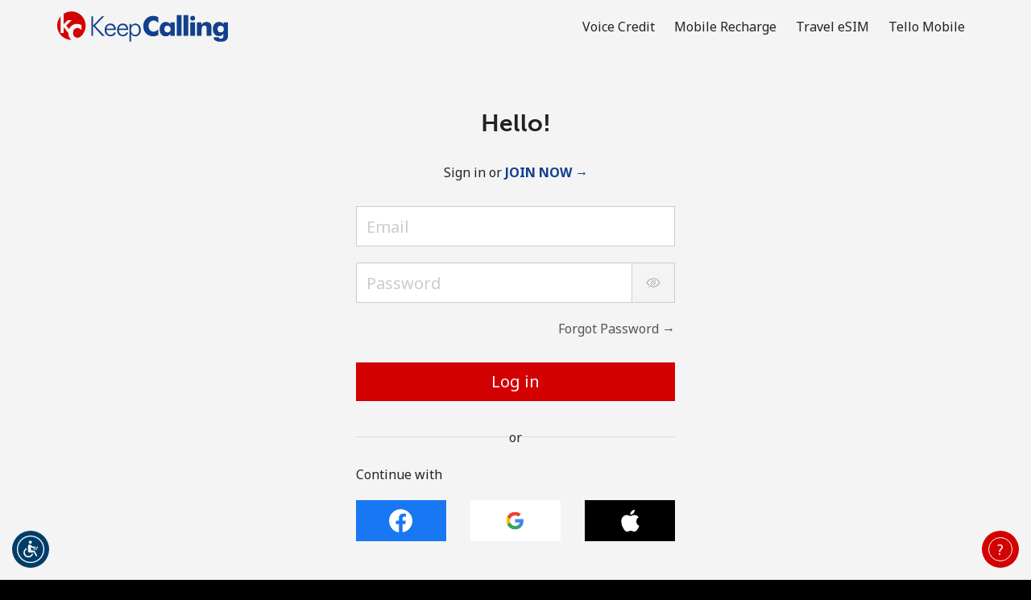

--- FILE ---
content_type: text/html;charset=UTF-8
request_url: https://imgs.signifyd.com/bODvgCvWo8C7zP1D?5ff05eb639d33d83=TdqQLg9j71fpcjD6AicvTltHgkM7fm2UNvmWpwWQcjTEHzcPt1la-4ahO_zqRNmg_XtSp7SGJnEfRntoB0wNqJV08Y7l3DVAQBQQkNBvm5hRWDFyw4zZol0G4yY6QR7IwgX-pUz8wucwTsoT17tigAunR6O-K8ZRki1P-h-PYHE-JdeqLaoHJtFY3ZhsKmKo-onJ4e_Q1O-EPQ
body_size: 15740
content:
<!DOCTYPE html><html lang="en"><title>empty</title><body><script type="text/javascript">var td_0n=td_0n||{};td_0n.td_3L=function(td_t,td_z){try{var td_R=[""];var td_j=0;for(var td_m=0;td_m<td_z.length;++td_m){td_R.push(String.fromCharCode(td_t.charCodeAt(td_j)^td_z.charCodeAt(td_m)));td_j++;
if(td_j>=td_t.length){td_j=0;}}return td_R.join("");}catch(td_T){return null;}};td_0n.td_4v=function(td_a){if(!String||!String.fromCharCode||!parseInt){return null;}try{this.td_c=td_a;this.td_d="";this.td_f=function(td_B,td_s){if(0===this.td_d.length){var td_w=this.td_c.substr(0,32);
var td_h="";for(var td_K=32;td_K<td_a.length;td_K+=2){td_h+=String.fromCharCode(parseInt(td_a.substr(td_K,2),16));}this.td_d=td_0n.td_3L(td_w,td_h);}if(this.td_d.substr){return this.td_d.substr(td_B,td_s);
}};}catch(td_i){}return null;};td_0n.td_0d=function(td_p){if(td_p===null||td_p.length===null||!String||!String.fromCharCode){return null;}var td_y=null;try{var td_B="";var td_T=[];var td_b=String.fromCharCode(48)+String.fromCharCode(48)+String.fromCharCode(48);
var td_a=0;for(var td_v=0;td_v<td_p.length;++td_v){if(65+td_a>=126){td_a=0;}var td_e=(td_b+td_p.charCodeAt(td_a++)).slice(-3);td_T.push(td_e);}var td_S=td_T.join("");td_a=0;for(var td_v=0;td_v<td_S.length;
++td_v){if(65+td_a>=126){td_a=0;}var td_l=String.fromCharCode(65+td_a++);if(td_l!==[][[]]+""){td_B+=td_l;}}td_y=td_0n.td_3L(td_B,td_S);}catch(td_P){return null;}return td_y;};td_0n.td_5D=function(td_b){if(td_b===null||td_b.length===null){return null;
}var td_c="";try{var td_K="";var td_U=0;for(var td_J=0;td_J<td_b.length;++td_J){if(65+td_U>=126){td_U=0;}var td_C=String.fromCharCode(65+td_U++);if(td_C!==[][[]]+""){td_K+=td_C;}}var td_O=td_0n.td_3L(td_K,td_b);
var td_j=td_O.match(/.{1,3}/g);for(var td_J=0;td_J<td_j.length;++td_J){td_c+=String.fromCharCode(parseInt(td_j[td_J],10));}}catch(td_L){return null;}return td_c;};td_0n.tdz_bf0a1f92ce43443e9f1c4a9a9081b21e=new td_0n.td_4v("\x62\x66\x30\x61\x31\x66\x39\x32\x63\x65\x34\x33\x34\x34\x33\x65\x39\x66\x31\x63\x34\x61\x39\x61\x39\x30\x38\x31\x62\x32\x31\x65\x35\x37\x35\x31\x30\x31\x35\x39\x37\x37\x32\x37\x37\x62\x37\x30\x35\x33\x35\x35\x30\x36\x37\x36\x31\x32\x35\x30\x35\x32\x31\x31\x35\x38\x35\x62\x31\x37\x30\x35\x34\x36");
var td_0n=td_0n||{};if(typeof td_0n.td_4w===[][[]]+""){td_0n.td_4w=[];}var td_5I=((typeof(td_0n.tdz_bf0a1f92ce43443e9f1c4a9a9081b21e)!=="undefined"&&typeof(td_0n.tdz_bf0a1f92ce43443e9f1c4a9a9081b21e.td_f)!=="undefined")?(td_0n.tdz_bf0a1f92ce43443e9f1c4a9a9081b21e.td_f(0,12)):null);
function td_2Y(td_n3){if(typeof td_1c===[][[]]+""){return null;}try{var td_eE=td_1c;var td_U3=window.localStorage.getItem(td_5I);if(td_U3!==null&&td_U3.length>0){td_eE+=((typeof(td_0n.tdz_bf0a1f92ce43443e9f1c4a9a9081b21e)!=="undefined"&&typeof(td_0n.tdz_bf0a1f92ce43443e9f1c4a9a9081b21e.td_f)!=="undefined")?(td_0n.tdz_bf0a1f92ce43443e9f1c4a9a9081b21e.td_f(12,6)):null)+td_U3;
if(td_U3[0]!=="_"){td_0F("_"+td_U3);}}if(td_n3===true){td_eE+=((typeof(td_0n.tdz_bf0a1f92ce43443e9f1c4a9a9081b21e)!=="undefined"&&typeof(td_0n.tdz_bf0a1f92ce43443e9f1c4a9a9081b21e.td_f)!=="undefined")?(td_0n.tdz_bf0a1f92ce43443e9f1c4a9a9081b21e.td_f(18,3)):null);
}td_3j(td_eE,document);return td_eE;}catch(td_Ql){}return null;}function td_0F(td_I0){try{window.localStorage.setItem(td_5I,td_I0);}catch(td_zl){}return null;}td_0n.td_4w.push(function(){var td_4Q= new td_0n.td_4v("[base64]");td_1c=(td_4Q)?td_4Q.td_f(0,204):null;});var td_0n=td_0n||{};td_0n.td_6F=function(){};td_0n.hasDebug=false;td_0n.trace=function(){};td_0n.hasTrace=false;td_0n.tdz_6dc008b2f6e547fd92832bbf4fb5addd=new td_0n.td_4v("\x36\x64\x63\x30\x30\x38\x62\x32\x66\x36\x65\x35\x34\x37\x66\x64\x39\x32\x38\x33\x32\x62\x62\x66\x34\x66\x62\x35\x61\x64\x64\x64\x34\x32\x30\x30\x31\x31\x36\x66\x34\x33\x35\x62\x31\x30\x35\x62\x31\x36\x34\x32\x33\x36\x37\x36\x36\x36\x37\x65\x33\x36\x33\x30\x35\x30\x35\x36\x34\x63\x35\x36\x34\x61\x31\x36\x34\x64\x30\x63\x35\x35\x31\x30\x30\x33\x34\x36\x30\x32\x31\x36\x30\x64\x31\x34\x34\x32\x30\x38\x30\x63\x35\x31\x35\x34\x35\x64\x30\x36\x35\x31\x30\x39\x35\x62\x31\x35\x35\x39\x35\x31\x34\x33\x30\x33\x31\x37\x34\x62\x35\x31\x35\x31\x35\x65\x35\x35\x32\x62\x32\x66\x32\x31\x35\x35\x30\x61\x31\x36\x35\x30\x30\x63\x31\x34\x31\x30\x31\x64\x35\x65\x30\x64\x30\x37\x35\x34\x35\x35\x35\x36");
function td_5Z(td_e){var td_Z="";var td_g=function(){var td_P=Math.floor(Math.random()*62);if(td_P<10){return td_P;}if(td_P<36){return String.fromCharCode(td_P+55);}return String.fromCharCode(td_P+61);
};while(td_Z.length<td_e){td_Z+=td_g();}return((typeof(td_0n.tdz_6dc008b2f6e547fd92832bbf4fb5addd)!=="undefined"&&typeof(td_0n.tdz_6dc008b2f6e547fd92832bbf4fb5addd.td_f)!=="undefined")?(td_0n.tdz_6dc008b2f6e547fd92832bbf4fb5addd.td_f(0,4)):null)+td_Z;
}function td_4s(td_s){var td_L=td_5Z(5);if(typeof(td_6q)!==[][[]]+""){td_6q(td_L,td_s);}return td_L;}function td_3j(td_z,td_W,td_Q){var td_Z=td_W.getElementsByTagName(Number(103873).toString(18)).item(0);
var td_g=td_W.createElement(((typeof(td_0n.tdz_6dc008b2f6e547fd92832bbf4fb5addd)!=="undefined"&&typeof(td_0n.tdz_6dc008b2f6e547fd92832bbf4fb5addd.td_f)!=="undefined")?(td_0n.tdz_6dc008b2f6e547fd92832bbf4fb5addd.td_f(4,6)):null));
var td_I=td_4s(((typeof(td_0n.tdz_6dc008b2f6e547fd92832bbf4fb5addd)!=="undefined"&&typeof(td_0n.tdz_6dc008b2f6e547fd92832bbf4fb5addd.td_f)!=="undefined")?(td_0n.tdz_6dc008b2f6e547fd92832bbf4fb5addd.td_f(10,6)):null));
td_g.setAttribute(((typeof(td_0n.tdz_6dc008b2f6e547fd92832bbf4fb5addd)!=="undefined"&&typeof(td_0n.tdz_6dc008b2f6e547fd92832bbf4fb5addd.td_f)!=="undefined")?(td_0n.tdz_6dc008b2f6e547fd92832bbf4fb5addd.td_f(16,2)):null),td_I);
td_g.setAttribute(Number(1285914).toString(35),((typeof(td_0n.tdz_6dc008b2f6e547fd92832bbf4fb5addd)!=="undefined"&&typeof(td_0n.tdz_6dc008b2f6e547fd92832bbf4fb5addd.td_f)!=="undefined")?(td_0n.tdz_6dc008b2f6e547fd92832bbf4fb5addd.td_f(18,15)):null));
td_0n.td_6H(td_g);if(typeof td_Q!==[][[]]+""){var td_f=false;td_g.onload=td_g.onreadystatechange=function(){if(!td_f&&(!this.readyState||this.readyState===((typeof(td_0n.tdz_6dc008b2f6e547fd92832bbf4fb5addd)!=="undefined"&&typeof(td_0n.tdz_6dc008b2f6e547fd92832bbf4fb5addd.td_f)!=="undefined")?(td_0n.tdz_6dc008b2f6e547fd92832bbf4fb5addd.td_f(33,6)):null)||this.readyState===((typeof(td_0n.tdz_6dc008b2f6e547fd92832bbf4fb5addd)!=="undefined"&&typeof(td_0n.tdz_6dc008b2f6e547fd92832bbf4fb5addd.td_f)!=="undefined")?(td_0n.tdz_6dc008b2f6e547fd92832bbf4fb5addd.td_f(39,8)):null))){td_f=true;
td_Q();}};td_g.onerror=function(td_H){td_f=true;td_Q();};}td_g.setAttribute(((typeof(td_0n.tdz_6dc008b2f6e547fd92832bbf4fb5addd)!=="undefined"&&typeof(td_0n.tdz_6dc008b2f6e547fd92832bbf4fb5addd.td_f)!=="undefined")?(td_0n.tdz_6dc008b2f6e547fd92832bbf4fb5addd.td_f(47,3)):null),td_z);
td_Z.appendChild(td_g);}function td_6a(td_F,td_p,td_Z,td_o){var td_s=td_o.createElement(((typeof(td_0n.tdz_6dc008b2f6e547fd92832bbf4fb5addd)!=="undefined"&&typeof(td_0n.tdz_6dc008b2f6e547fd92832bbf4fb5addd.td_f)!=="undefined")?(td_0n.tdz_6dc008b2f6e547fd92832bbf4fb5addd.td_f(50,3)):null));
var td_z=td_4s(((typeof(td_0n.tdz_6dc008b2f6e547fd92832bbf4fb5addd)!=="undefined"&&typeof(td_0n.tdz_6dc008b2f6e547fd92832bbf4fb5addd.td_f)!=="undefined")?(td_0n.tdz_6dc008b2f6e547fd92832bbf4fb5addd.td_f(53,3)):null));
td_s.setAttribute(((typeof(td_0n.tdz_6dc008b2f6e547fd92832bbf4fb5addd)!=="undefined"&&typeof(td_0n.tdz_6dc008b2f6e547fd92832bbf4fb5addd.td_f)!=="undefined")?(td_0n.tdz_6dc008b2f6e547fd92832bbf4fb5addd.td_f(16,2)):null),td_z);
td_s.setAttribute(((typeof(td_0n.tdz_6dc008b2f6e547fd92832bbf4fb5addd)!=="undefined"&&typeof(td_0n.tdz_6dc008b2f6e547fd92832bbf4fb5addd.td_f)!=="undefined")?(td_0n.tdz_6dc008b2f6e547fd92832bbf4fb5addd.td_f(56,3)):null),((typeof(td_0n.tdz_6dc008b2f6e547fd92832bbf4fb5addd)!=="undefined"&&typeof(td_0n.tdz_6dc008b2f6e547fd92832bbf4fb5addd.td_f)!=="undefined")?(td_0n.tdz_6dc008b2f6e547fd92832bbf4fb5addd.td_f(59,5)):null));
td_s.style.visibility=((typeof(td_0n.tdz_6dc008b2f6e547fd92832bbf4fb5addd)!=="undefined"&&typeof(td_0n.tdz_6dc008b2f6e547fd92832bbf4fb5addd.td_f)!=="undefined")?(td_0n.tdz_6dc008b2f6e547fd92832bbf4fb5addd.td_f(64,6)):null);
td_s.setAttribute(((typeof(td_0n.tdz_6dc008b2f6e547fd92832bbf4fb5addd)!=="undefined"&&typeof(td_0n.tdz_6dc008b2f6e547fd92832bbf4fb5addd.td_f)!=="undefined")?(td_0n.tdz_6dc008b2f6e547fd92832bbf4fb5addd.td_f(47,3)):null),td_p);
if(typeof td_Z!==[][[]]+""){td_s.onload=td_Z;td_s.onabort=td_Z;td_s.onerror=td_Z;td_s.oninvalid=td_Z;}td_F.appendChild(td_s);}function td_0e(td_z,td_R){var td_x=td_R.getElementsByTagName(Number(103873).toString(18))[0];
td_6a(td_x,td_z,null,td_R);}td_0n.tdz_910caa3b25504a9f832052830d9f6e81=new td_0n.td_4v("\x39\x31\x30\x63\x61\x61\x33\x62\x32\x35\x35\x30\x34\x61\x39\x66\x38\x33\x32\x30\x35\x32\x38\x33\x30\x64\x39\x66\x36\x65\x38\x31\x31\x39\x37\x65\x36\x30\x33\x31\x34\x65\x34\x31\x37\x63\x33\x32\x36\x30\x37\x61\x34\x35\x35\x35\x34\x36\x30\x30\x31\x39\x32\x39\x36\x38\x36\x37\x31\x64\x31\x30\x37\x61\x36\x32\x36\x63\x37\x63\x34\x30\x30\x31\x34\x62\x30\x37\x31\x36\x33\x31\x35\x37\x34\x34\x35\x61\x35\x39\x37\x66\x31\x33\x30\x34\x31\x33\x35\x32\x34\x32\x37\x66\x35\x63\x35\x62\x35\x39\x37\x31\x30\x35\x35\x65\x30\x33\x31\x37\x37\x36\x35\x36\x35\x37\x35\x30\x37\x37\x35\x63\x35\x34\x31\x66\x32\x31\x35\x64\x30\x31\x37\x33\x30\x31\x35\x66\x37\x30\x31\x36\x37\x34\x35\x34\x30\x34\x32\x30\x32\x34\x35\x37\x30\x35\x35\x62\x37\x61\x36\x36\x31\x66\x37\x31\x30\x35\x35\x65\x30\x66\x37\x37\x36\x30\x36\x62\x35\x31\x37\x37\x34\x30\x35\x37\x34\x34\x34\x33\x30\x31\x34\x62\x33\x66\x35\x37\x30\x62\x35\x63\x35\x34\x34\x31\x36\x32\x35\x31\x30\x65\x31\x32\x31\x34\x35\x64\x30\x35\x37\x30\x34\x37\x35\x61\x34\x37\x34\x37\x30\x34\x34\x62\x33\x33\x37\x62\x37\x31\x34\x30\x35\x66\x34\x32\x34\x31\x35\x64\x34\x31\x36\x35\x32\x37\x37\x34\x30\x39\x35\x34\x30\x63\x35\x34\x35\x34\x36\x39\x34\x34\x35\x36\x30\x35\x30\x38\x30\x66\x37\x30\x30\x61\x34\x30\x35\x61\x35\x38\x35\x35\x37\x62\x30\x63\x35\x37\x30\x66\x36\x66\x35\x36\x35\x30\x37\x66\x35\x38\x35\x63\x35\x31\x36\x34\x35\x35\x30\x36\x31\x36\x32\x30\x34\x65\x30\x63\x37\x37\x36\x32\x37\x66\x35\x38\x34\x32\x30\x36\x30\x37\x30\x65\x34\x62\x32\x31\x34\x30\x35\x63\x37\x61\x36\x33\x36\x63\x30\x38\x35\x38\x30\x39\x37\x35\x35\x61\x31\x64\x37\x64\x35\x63\x34\x37\x35\x31\x37\x31\x34\x32\x30\x62\x34\x65\x31\x35\x35\x33\x31\x37\x37\x39\x34\x31\x34\x39\x35\x64\x35\x35\x33\x30\x30\x30\x30\x37\x35\x32\x31\x30\x35\x62\x36\x33\x35\x30\x34\x32\x34\x37\x30\x38\x35\x36\x30\x38\x35\x31\x37\x30\x35\x33\x35\x32\x37\x65\x37\x36\x37\x64\x37\x38\x35\x66\x30\x61\x34\x38\x31\x33\x35\x33\x31\x37\x35\x37\x34\x33\x37\x61\x35\x30\x35\x64\x30\x61\x30\x66\x30\x65\x37\x64\x30\x37\x34\x36\x34\x36\x35\x36\x35\x31\x34\x34\x30\x34\x37\x34\x33\x35\x37\x31\x37\x36\x37\x37\x34\x38\x34\x35\x35\x65\x35\x37\x34\x31\x35\x35\x31\x36\x37\x30\x32\x33\x37\x62\x30\x61\x35\x61\x35\x38\x35\x35\x35\x34\x36\x34\x31\x31\x30\x38\x30\x35\x35\x36\x30\x63\x34\x36\x34\x37\x34\x33\x37\x37\x35\x31\x30\x32\x35\x32\x30\x39\x37\x35\x35\x63\x34\x38\x35\x39\x35\x39\x35\x65\x35\x39\x36\x34\x35\x39\x30\x61\x36\x65\x30\x66\x35\x38\x30\x31\x35\x37\x34\x36\x34\x61\x37\x63\x35\x31\x30\x30\x33\x36\x30\x38\x35\x64\x30\x36\x35\x64\x34\x32\x34\x36\x31\x30\x36\x34\x30\x39\x35\x36\x30\x38\x35\x64\x37\x32\x35\x63\x35\x34\x34\x37\x35\x64\x35\x31\x35\x37\x37\x66\x31\x34\x35\x63\x30\x38\x37\x34\x33\x36\x37\x63\x36\x32\x34\x63\x35\x66\x37\x66\x33\x30\x32\x64\x30\x38\x35\x64\x31\x37\x34\x61\x31\x35\x35\x34\x34\x32\x35\x39\x32\x64\x35\x30\x30\x38\x34\x64\x34\x62\x37\x30\x35\x63\x35\x34\x35\x31\x35\x33\x37\x31\x35\x35\x31\x36\x34\x62\x31\x66\x35\x66\x33\x35\x35\x30\x35\x65\x35\x37\x35\x34\x35\x39\x33\x33\x30\x39\x30\x65\x35\x64\x30\x37\x31\x64\x35\x63\x36\x35\x35\x66\x35\x30\x30\x38\x36\x39\x30\x37\x35\x63\x37\x66\x35\x62\x35\x65\x34\x30\x34\x61\x31\x38\x35\x32\x35\x31\x31\x36\x35\x61\x30\x65\x36\x31\x30\x63\x35\x36\x35\x35\x35\x36\x34\x36\x34\x33\x34\x33\x35\x30\x35\x31\x36\x34\x30\x62\x35\x63\x35\x31\x35\x61\x34\x37\x34\x37\x34\x31\x30\x31\x34\x38\x30\x39\x36\x34\x35\x62\x35\x65\x35\x31\x35\x64\x34\x66\x34\x30\x31\x30\x35\x63\x36\x65\x30\x66\x35\x38\x30\x31\x35\x37\x34\x36\x34\x61\x31\x31\x30\x37\x33\x34\x30\x38\x30\x66\x35\x37\x30\x64\x34\x35\x34\x36\x31\x35\x36\x36\x35\x64\x31\x32\x34\x64\x30\x37\x36\x66\x35\x61\x35\x63\x35\x34\x35\x61\x34\x35\x34\x62\x31\x33\x36\x33\x30\x31\x34\x62\x31\x30\x35\x33\x31\x37\x31\x38\x30\x33\x30\x39\x30\x31\x30\x33\x33\x34\x30\x38\x30\x66\x35\x37\x30\x64\x34\x35\x34\x36\x31\x35\x36\x38\x36\x34\x33\x36\x35\x30\x30\x38\x35\x63\x35\x63\x34\x35\x34\x33\x31\x35\x30\x30\x30\x38\x30\x33\x30\x30\x33\x33\x35\x30\x30\x38\x35\x32\x30\x61\x34\x66\x34\x32\x31\x39\x37\x63\x37\x35\x33\x34\x30\x38\x30\x66\x35\x37\x30\x64\x34\x35\x34\x36\x31\x35\x30\x39\x30\x63\x33\x36\x35\x30\x30\x38\x35\x63\x35\x63\x34\x35\x34\x33\x31\x35\x30\x62\x30\x64\x36\x34\x35\x39\x30\x61\x35\x64\x30\x39\x34\x31\x31\x36\x31\x38\x37\x66\x36\x64\x31\x31\x30\x34\x34\x64\x35\x31\x33\x36\x35\x61\x30\x63\x35\x36\x35\x61\x34\x32\x34\x33\x31\x34\x32\x32\x37\x63\x33\x31\x35\x31\x35\x64\x35\x36\x35\x66\x34\x32\x34\x31\x31\x38\x30\x30\x31\x65\x35\x35\x30\x38\x32\x62\x35\x37\x30\x36\x31\x38\x37\x65\x36\x61\x31\x31\x36\x38\x32\x65\x30\x30\x30\x32\x31\x33\x32\x64\x36\x31\x36\x32\x35\x63\x35\x65\x35\x30\x30\x65\x34\x65\x31\x35\x31\x38\x36\x33\x35\x61\x35\x66\x35\x62\x35\x37\x31\x38\x30\x35\x31\x65\x35\x34\x36\x65\x30\x66\x35\x38\x30\x31\x35\x37\x34\x36\x34\x61\x31\x31\x36\x30\x30\x62\x30\x65\x30\x66\x35\x36\x34\x32\x30\x35\x31\x62\x30\x35\x36\x37\x35\x64\x30\x66\x35\x64\x30\x39\x34\x66\x34\x30\x31\x32\x36\x30\x35\x64\x35\x64\x35\x36\x35\x36\x31\x30\x35\x63\x31\x37\x35\x36\x36\x31\x30\x63\x35\x36\x35\x35\x35\x36\x34\x36\x34\x33\x34\x33\x33\x31\x30\x39\x35\x63\x30\x63\x35\x37\x31\x35\x30\x64\x31\x65\x30\x35\x33\x36\x35\x30\x30\x38\x35\x63\x35\x63\x34\x35\x34\x33\x31\x35\x36\x32\x35\x30\x35\x63\x35\x65\x30\x31\x31\x39\x35\x37\x30\x36\x34\x62\x30\x38\x34\x34\x35\x37\x35\x61\x35\x65\x30\x63\x31\x36\x30\x66\x36\x34\x30\x62\x35\x63\x35\x31\x35\x61\x34\x37\x34\x37\x34\x31\x30\x38\x35\x37\x37\x35\x35\x32\x35\x31\x37\x39\x35\x62\x34\x36\x35\x64\x35\x66\x36\x36\x30\x64\x34\x61\x30\x66\x35\x39\x30\x62\x37\x37\x36\x32\x35\x30\x36\x31\x35\x31\x30\x37\x34\x31\x33\x39\x31\x33\x30\x62\x37\x64\x36\x36\x31\x35\x37\x66\x36\x34\x33\x33\x35\x30\x31\x35\x31\x38\x35\x64\x35\x64\x34\x34\x31\x35\x35\x33\x31\x38\x34\x35\x35\x31\x30\x38\x35\x30\x30\x32\x31\x36\x33\x30\x36\x61\x37\x64\x35\x36\x35\x33\x35\x61\x30\x36\x30\x32\x31\x35\x36\x38\x30\x64\x35\x30\x35\x66\x35\x30\x35\x33\x34\x30\x34\x31\x36\x61\x30\x37\x35\x65\x35\x32\x34\x30\x35\x39\x36\x37\x35\x37\x35\x35\x35\x63\x34\x34\x30\x31\x37\x37\x30\x39\x34\x32\x30\x63\x35\x65\x35\x38\x35\x61\x35\x30\x34\x34\x30\x61\x30\x65\x30\x66\x36\x65\x31\x31\x35\x33\x35\x33\x35\x34\x34\x32\x35\x64\x30\x33\x34\x62\x30\x37\x34\x65\x35\x36\x30\x38\x31\x66\x31\x61\x37\x30\x34\x61\x35\x32\x34\x36\x30\x31\x35\x63\x30\x32\x35\x31\x30\x30\x30\x32\x31\x65\x31\x36\x34\x31\x34\x35\x30\x35\x30\x37\x30\x38\x35\x64\x35\x38\x31\x64\x31\x61\x35\x63\x36\x30\x35\x63\x30\x65\x35\x37\x30\x33\x31\x37\x35\x61\x36\x32\x35\x31\x35\x31\x34\x31\x34\x63\x34\x31\x35\x39\x30\x61\x35\x65\x30\x66\x36\x36\x30\x34\x35\x63\x31\x31\x36\x31\x34\x31\x35\x63\x30\x32\x31\x35\x30\x37\x35\x63\x31\x30\x35\x66\x36\x33\x35\x30\x34\x32\x34\x37\x30\x38\x35\x36\x30\x38\x37\x39\x35\x64\x35\x36\x34\x32\x35\x61\x35\x62\x35\x63\x31\x33\x30\x31\x35\x63\x34\x39\x31\x65\x31\x36\x33\x36\x35\x64\x35\x36\x35\x36\x35\x34\x31\x30\x32\x35\x30\x64\x31\x34\x35\x36\x30\x63\x34\x36\x31\x35\x37\x63\x35\x33\x35\x62\x30\x66\x34\x61");
var td_0n=td_0n||{};var td_S=0;var td_u=1;var td_B=2;var td_q=3;var td_a=4;td_0n.td_2H=td_S;var td_6f={td_2T:function(){if(typeof navigator!==[][[]]+""){this.td_t(navigator.userAgent,navigator.vendor,navigator.platform,navigator.appVersion,window.opera);
}},td_t:function(td_w,td_H,td_p,td_R,td_n){this.td_Y=[{string:td_w,subString:((typeof(td_0n.tdz_910caa3b25504a9f832052830d9f6e81)!=="undefined"&&typeof(td_0n.tdz_910caa3b25504a9f832052830d9f6e81.td_f)!=="undefined")?(td_0n.tdz_910caa3b25504a9f832052830d9f6e81.td_f(0,5)):null),versionSearch:((typeof(td_0n.tdz_910caa3b25504a9f832052830d9f6e81)!=="undefined"&&typeof(td_0n.tdz_910caa3b25504a9f832052830d9f6e81.td_f)!=="undefined")?(td_0n.tdz_910caa3b25504a9f832052830d9f6e81.td_f(5,4)):null),identity:((typeof(td_0n.tdz_910caa3b25504a9f832052830d9f6e81)!=="undefined"&&typeof(td_0n.tdz_910caa3b25504a9f832052830d9f6e81.td_f)!=="undefined")?(td_0n.tdz_910caa3b25504a9f832052830d9f6e81.td_f(9,5)):null)},{string:td_w,subString:((typeof(td_0n.tdz_910caa3b25504a9f832052830d9f6e81)!=="undefined"&&typeof(td_0n.tdz_910caa3b25504a9f832052830d9f6e81.td_f)!=="undefined")?(td_0n.tdz_910caa3b25504a9f832052830d9f6e81.td_f(14,5)):null),versionSearch:((typeof(td_0n.tdz_910caa3b25504a9f832052830d9f6e81)!=="undefined"&&typeof(td_0n.tdz_910caa3b25504a9f832052830d9f6e81.td_f)!=="undefined")?(td_0n.tdz_910caa3b25504a9f832052830d9f6e81.td_f(19,4)):null),identity:((typeof(td_0n.tdz_910caa3b25504a9f832052830d9f6e81)!=="undefined"&&typeof(td_0n.tdz_910caa3b25504a9f832052830d9f6e81.td_f)!=="undefined")?(td_0n.tdz_910caa3b25504a9f832052830d9f6e81.td_f(23,11)):null)},{string:td_w,subString:((typeof(td_0n.tdz_910caa3b25504a9f832052830d9f6e81)!=="undefined"&&typeof(td_0n.tdz_910caa3b25504a9f832052830d9f6e81.td_f)!=="undefined")?(td_0n.tdz_910caa3b25504a9f832052830d9f6e81.td_f(34,10)):null),versionSearch:((typeof(td_0n.tdz_910caa3b25504a9f832052830d9f6e81)!=="undefined"&&typeof(td_0n.tdz_910caa3b25504a9f832052830d9f6e81.td_f)!=="undefined")?(td_0n.tdz_910caa3b25504a9f832052830d9f6e81.td_f(34,10)):null),identity:((typeof(td_0n.tdz_910caa3b25504a9f832052830d9f6e81)!=="undefined"&&typeof(td_0n.tdz_910caa3b25504a9f832052830d9f6e81.td_f)!=="undefined")?(td_0n.tdz_910caa3b25504a9f832052830d9f6e81.td_f(34,10)):null)},{string:td_w,subString:((typeof(td_0n.tdz_910caa3b25504a9f832052830d9f6e81)!=="undefined"&&typeof(td_0n.tdz_910caa3b25504a9f832052830d9f6e81.td_f)!=="undefined")?(td_0n.tdz_910caa3b25504a9f832052830d9f6e81.td_f(44,5)):null),versionSearch:((typeof(td_0n.tdz_910caa3b25504a9f832052830d9f6e81)!=="undefined"&&typeof(td_0n.tdz_910caa3b25504a9f832052830d9f6e81.td_f)!=="undefined")?(td_0n.tdz_910caa3b25504a9f832052830d9f6e81.td_f(49,4)):null),identity:((typeof(td_0n.tdz_910caa3b25504a9f832052830d9f6e81)!=="undefined"&&typeof(td_0n.tdz_910caa3b25504a9f832052830d9f6e81.td_f)!=="undefined")?(td_0n.tdz_910caa3b25504a9f832052830d9f6e81.td_f(49,4)):null)},{string:td_w,subString:((typeof(td_0n.tdz_910caa3b25504a9f832052830d9f6e81)!=="undefined"&&typeof(td_0n.tdz_910caa3b25504a9f832052830d9f6e81.td_f)!=="undefined")?(td_0n.tdz_910caa3b25504a9f832052830d9f6e81.td_f(53,4)):null),versionSearch:((typeof(td_0n.tdz_910caa3b25504a9f832052830d9f6e81)!=="undefined"&&typeof(td_0n.tdz_910caa3b25504a9f832052830d9f6e81.td_f)!=="undefined")?(td_0n.tdz_910caa3b25504a9f832052830d9f6e81.td_f(57,3)):null),identity:((typeof(td_0n.tdz_910caa3b25504a9f832052830d9f6e81)!=="undefined"&&typeof(td_0n.tdz_910caa3b25504a9f832052830d9f6e81.td_f)!=="undefined")?(td_0n.tdz_910caa3b25504a9f832052830d9f6e81.td_f(49,4)):null)},{string:td_w,subString:((typeof(td_0n.tdz_910caa3b25504a9f832052830d9f6e81)!=="undefined"&&typeof(td_0n.tdz_910caa3b25504a9f832052830d9f6e81.td_f)!=="undefined")?(td_0n.tdz_910caa3b25504a9f832052830d9f6e81.td_f(60,5)):null),versionSearch:((typeof(td_0n.tdz_910caa3b25504a9f832052830d9f6e81)!=="undefined"&&typeof(td_0n.tdz_910caa3b25504a9f832052830d9f6e81.td_f)!=="undefined")?(td_0n.tdz_910caa3b25504a9f832052830d9f6e81.td_f(65,4)):null),identity:((typeof(td_0n.tdz_910caa3b25504a9f832052830d9f6e81)!=="undefined"&&typeof(td_0n.tdz_910caa3b25504a9f832052830d9f6e81.td_f)!=="undefined")?(td_0n.tdz_910caa3b25504a9f832052830d9f6e81.td_f(49,4)):null)},{string:td_w,subString:((typeof(td_0n.tdz_910caa3b25504a9f832052830d9f6e81)!=="undefined"&&typeof(td_0n.tdz_910caa3b25504a9f832052830d9f6e81.td_f)!=="undefined")?(td_0n.tdz_910caa3b25504a9f832052830d9f6e81.td_f(69,7)):null),versionSearch:((typeof(td_0n.tdz_910caa3b25504a9f832052830d9f6e81)!=="undefined"&&typeof(td_0n.tdz_910caa3b25504a9f832052830d9f6e81.td_f)!=="undefined")?(td_0n.tdz_910caa3b25504a9f832052830d9f6e81.td_f(76,6)):null),identity:((typeof(td_0n.tdz_910caa3b25504a9f832052830d9f6e81)!=="undefined"&&typeof(td_0n.tdz_910caa3b25504a9f832052830d9f6e81.td_f)!=="undefined")?(td_0n.tdz_910caa3b25504a9f832052830d9f6e81.td_f(49,4)):null)},{string:td_w,subString:((typeof(td_0n.tdz_910caa3b25504a9f832052830d9f6e81)!=="undefined"&&typeof(td_0n.tdz_910caa3b25504a9f832052830d9f6e81.td_f)!=="undefined")?(td_0n.tdz_910caa3b25504a9f832052830d9f6e81.td_f(82,9)):null),versionSearch:((typeof(td_0n.tdz_910caa3b25504a9f832052830d9f6e81)!=="undefined"&&typeof(td_0n.tdz_910caa3b25504a9f832052830d9f6e81.td_f)!=="undefined")?(td_0n.tdz_910caa3b25504a9f832052830d9f6e81.td_f(82,9)):null),identity:((typeof(td_0n.tdz_910caa3b25504a9f832052830d9f6e81)!=="undefined"&&typeof(td_0n.tdz_910caa3b25504a9f832052830d9f6e81.td_f)!=="undefined")?(td_0n.tdz_910caa3b25504a9f832052830d9f6e81.td_f(91,6)):null)},{string:td_w,subString:((typeof(td_0n.tdz_910caa3b25504a9f832052830d9f6e81)!=="undefined"&&typeof(td_0n.tdz_910caa3b25504a9f832052830d9f6e81.td_f)!=="undefined")?(td_0n.tdz_910caa3b25504a9f832052830d9f6e81.td_f(97,14)):null),identity:((typeof(td_0n.tdz_910caa3b25504a9f832052830d9f6e81)!=="undefined"&&typeof(td_0n.tdz_910caa3b25504a9f832052830d9f6e81.td_f)!=="undefined")?(td_0n.tdz_910caa3b25504a9f832052830d9f6e81.td_f(97,14)):null)},{string:td_w,subString:((typeof(td_0n.tdz_910caa3b25504a9f832052830d9f6e81)!=="undefined"&&typeof(td_0n.tdz_910caa3b25504a9f832052830d9f6e81.td_f)!=="undefined")?(td_0n.tdz_910caa3b25504a9f832052830d9f6e81.td_f(111,9)):null),identity:((typeof(td_0n.tdz_910caa3b25504a9f832052830d9f6e81)!=="undefined"&&typeof(td_0n.tdz_910caa3b25504a9f832052830d9f6e81.td_f)!=="undefined")?(td_0n.tdz_910caa3b25504a9f832052830d9f6e81.td_f(111,9)):null)},{string:td_w,subString:((typeof(td_0n.tdz_910caa3b25504a9f832052830d9f6e81)!=="undefined"&&typeof(td_0n.tdz_910caa3b25504a9f832052830d9f6e81.td_f)!=="undefined")?(td_0n.tdz_910caa3b25504a9f832052830d9f6e81.td_f(120,8)):null),identity:((typeof(td_0n.tdz_910caa3b25504a9f832052830d9f6e81)!=="undefined"&&typeof(td_0n.tdz_910caa3b25504a9f832052830d9f6e81.td_f)!=="undefined")?(td_0n.tdz_910caa3b25504a9f832052830d9f6e81.td_f(111,9)):null)},{string:td_w,subString:((typeof(td_0n.tdz_910caa3b25504a9f832052830d9f6e81)!=="undefined"&&typeof(td_0n.tdz_910caa3b25504a9f832052830d9f6e81.td_f)!=="undefined")?(td_0n.tdz_910caa3b25504a9f832052830d9f6e81.td_f(128,6)):null),identity:((typeof(td_0n.tdz_910caa3b25504a9f832052830d9f6e81)!=="undefined"&&typeof(td_0n.tdz_910caa3b25504a9f832052830d9f6e81.td_f)!=="undefined")?(td_0n.tdz_910caa3b25504a9f832052830d9f6e81.td_f(128,6)):null)},{string:td_w,subString:((typeof(td_0n.tdz_910caa3b25504a9f832052830d9f6e81)!=="undefined"&&typeof(td_0n.tdz_910caa3b25504a9f832052830d9f6e81.td_f)!=="undefined")?(td_0n.tdz_910caa3b25504a9f832052830d9f6e81.td_f(134,6)):null),identity:((typeof(td_0n.tdz_910caa3b25504a9f832052830d9f6e81)!=="undefined"&&typeof(td_0n.tdz_910caa3b25504a9f832052830d9f6e81.td_f)!=="undefined")?(td_0n.tdz_910caa3b25504a9f832052830d9f6e81.td_f(134,6)):null)},{string:td_w,subString:((typeof(td_0n.tdz_910caa3b25504a9f832052830d9f6e81)!=="undefined"&&typeof(td_0n.tdz_910caa3b25504a9f832052830d9f6e81.td_f)!=="undefined")?(td_0n.tdz_910caa3b25504a9f832052830d9f6e81.td_f(140,7)):null),versionSearch:((typeof(td_0n.tdz_910caa3b25504a9f832052830d9f6e81)!=="undefined"&&typeof(td_0n.tdz_910caa3b25504a9f832052830d9f6e81.td_f)!=="undefined")?(td_0n.tdz_910caa3b25504a9f832052830d9f6e81.td_f(147,8)):null),identity:((typeof(td_0n.tdz_910caa3b25504a9f832052830d9f6e81)!=="undefined"&&typeof(td_0n.tdz_910caa3b25504a9f832052830d9f6e81.td_f)!=="undefined")?(td_0n.tdz_910caa3b25504a9f832052830d9f6e81.td_f(140,7)):null)},{string:td_w,subString:((typeof(td_0n.tdz_910caa3b25504a9f832052830d9f6e81)!=="undefined"&&typeof(td_0n.tdz_910caa3b25504a9f832052830d9f6e81.td_f)!=="undefined")?(td_0n.tdz_910caa3b25504a9f832052830d9f6e81.td_f(155,5)):null),identity:((typeof(td_0n.tdz_910caa3b25504a9f832052830d9f6e81)!=="undefined"&&typeof(td_0n.tdz_910caa3b25504a9f832052830d9f6e81.td_f)!=="undefined")?(td_0n.tdz_910caa3b25504a9f832052830d9f6e81.td_f(160,7)):null),versionSearch:((typeof(td_0n.tdz_910caa3b25504a9f832052830d9f6e81)!=="undefined"&&typeof(td_0n.tdz_910caa3b25504a9f832052830d9f6e81.td_f)!=="undefined")?(td_0n.tdz_910caa3b25504a9f832052830d9f6e81.td_f(155,5)):null)},{string:td_w,subString:((typeof(td_0n.tdz_910caa3b25504a9f832052830d9f6e81)!=="undefined"&&typeof(td_0n.tdz_910caa3b25504a9f832052830d9f6e81.td_f)!=="undefined")?(td_0n.tdz_910caa3b25504a9f832052830d9f6e81.td_f(167,5)):null),identity:((typeof(td_0n.tdz_910caa3b25504a9f832052830d9f6e81)!=="undefined"&&typeof(td_0n.tdz_910caa3b25504a9f832052830d9f6e81.td_f)!=="undefined")?(td_0n.tdz_910caa3b25504a9f832052830d9f6e81.td_f(134,6)):null),versionSearch:((typeof(td_0n.tdz_910caa3b25504a9f832052830d9f6e81)!=="undefined"&&typeof(td_0n.tdz_910caa3b25504a9f832052830d9f6e81.td_f)!=="undefined")?(td_0n.tdz_910caa3b25504a9f832052830d9f6e81.td_f(167,5)):null)},{string:td_w,subString:((typeof(td_0n.tdz_910caa3b25504a9f832052830d9f6e81)!=="undefined"&&typeof(td_0n.tdz_910caa3b25504a9f832052830d9f6e81.td_f)!=="undefined")?(td_0n.tdz_910caa3b25504a9f832052830d9f6e81.td_f(172,18)):null),identity:((typeof(td_0n.tdz_910caa3b25504a9f832052830d9f6e81)!=="undefined"&&typeof(td_0n.tdz_910caa3b25504a9f832052830d9f6e81.td_f)!=="undefined")?(td_0n.tdz_910caa3b25504a9f832052830d9f6e81.td_f(172,18)):null),versionSearch:((typeof(td_0n.tdz_910caa3b25504a9f832052830d9f6e81)!=="undefined"&&typeof(td_0n.tdz_910caa3b25504a9f832052830d9f6e81.td_f)!=="undefined")?(td_0n.tdz_910caa3b25504a9f832052830d9f6e81.td_f(172,18)):null)},{string:td_H,subString:((typeof(td_0n.tdz_910caa3b25504a9f832052830d9f6e81)!=="undefined"&&typeof(td_0n.tdz_910caa3b25504a9f832052830d9f6e81.td_f)!=="undefined")?(td_0n.tdz_910caa3b25504a9f832052830d9f6e81.td_f(190,5)):null),identity:((typeof(td_0n.tdz_910caa3b25504a9f832052830d9f6e81)!=="undefined"&&typeof(td_0n.tdz_910caa3b25504a9f832052830d9f6e81.td_f)!=="undefined")?(td_0n.tdz_910caa3b25504a9f832052830d9f6e81.td_f(195,6)):null),versionSearch:((typeof(td_0n.tdz_910caa3b25504a9f832052830d9f6e81)!=="undefined"&&typeof(td_0n.tdz_910caa3b25504a9f832052830d9f6e81.td_f)!=="undefined")?(td_0n.tdz_910caa3b25504a9f832052830d9f6e81.td_f(201,7)):null)},{prop:td_n,identity:((typeof(td_0n.tdz_910caa3b25504a9f832052830d9f6e81)!=="undefined"&&typeof(td_0n.tdz_910caa3b25504a9f832052830d9f6e81.td_f)!=="undefined")?(td_0n.tdz_910caa3b25504a9f832052830d9f6e81.td_f(9,5)):null),versionSearch:((typeof(td_0n.tdz_910caa3b25504a9f832052830d9f6e81)!=="undefined"&&typeof(td_0n.tdz_910caa3b25504a9f832052830d9f6e81.td_f)!=="undefined")?(td_0n.tdz_910caa3b25504a9f832052830d9f6e81.td_f(201,7)):null)},{string:td_H,subString:((typeof(td_0n.tdz_910caa3b25504a9f832052830d9f6e81)!=="undefined"&&typeof(td_0n.tdz_910caa3b25504a9f832052830d9f6e81.td_f)!=="undefined")?(td_0n.tdz_910caa3b25504a9f832052830d9f6e81.td_f(208,4)):null),identity:((typeof(td_0n.tdz_910caa3b25504a9f832052830d9f6e81)!=="undefined"&&typeof(td_0n.tdz_910caa3b25504a9f832052830d9f6e81.td_f)!=="undefined")?(td_0n.tdz_910caa3b25504a9f832052830d9f6e81.td_f(208,4)):null)},{string:td_H,subString:((typeof(td_0n.tdz_910caa3b25504a9f832052830d9f6e81)!=="undefined"&&typeof(td_0n.tdz_910caa3b25504a9f832052830d9f6e81.td_f)!=="undefined")?(td_0n.tdz_910caa3b25504a9f832052830d9f6e81.td_f(212,3)):null),identity:((typeof(td_0n.tdz_910caa3b25504a9f832052830d9f6e81)!=="undefined"&&typeof(td_0n.tdz_910caa3b25504a9f832052830d9f6e81.td_f)!=="undefined")?(td_0n.tdz_910caa3b25504a9f832052830d9f6e81.td_f(215,9)):null)},{string:td_w,subString:((typeof(td_0n.tdz_910caa3b25504a9f832052830d9f6e81)!=="undefined"&&typeof(td_0n.tdz_910caa3b25504a9f832052830d9f6e81.td_f)!=="undefined")?(td_0n.tdz_910caa3b25504a9f832052830d9f6e81.td_f(160,7)):null),identity:((typeof(td_0n.tdz_910caa3b25504a9f832052830d9f6e81)!=="undefined"&&typeof(td_0n.tdz_910caa3b25504a9f832052830d9f6e81.td_f)!=="undefined")?(td_0n.tdz_910caa3b25504a9f832052830d9f6e81.td_f(160,7)):null)},{string:td_H,subString:((typeof(td_0n.tdz_910caa3b25504a9f832052830d9f6e81)!=="undefined"&&typeof(td_0n.tdz_910caa3b25504a9f832052830d9f6e81.td_f)!=="undefined")?(td_0n.tdz_910caa3b25504a9f832052830d9f6e81.td_f(224,6)):null),identity:((typeof(td_0n.tdz_910caa3b25504a9f832052830d9f6e81)!=="undefined"&&typeof(td_0n.tdz_910caa3b25504a9f832052830d9f6e81.td_f)!=="undefined")?(td_0n.tdz_910caa3b25504a9f832052830d9f6e81.td_f(224,6)):null)},{string:td_w,subString:((typeof(td_0n.tdz_910caa3b25504a9f832052830d9f6e81)!=="undefined"&&typeof(td_0n.tdz_910caa3b25504a9f832052830d9f6e81.td_f)!=="undefined")?(td_0n.tdz_910caa3b25504a9f832052830d9f6e81.td_f(230,8)):null),identity:((typeof(td_0n.tdz_910caa3b25504a9f832052830d9f6e81)!=="undefined"&&typeof(td_0n.tdz_910caa3b25504a9f832052830d9f6e81.td_f)!=="undefined")?(td_0n.tdz_910caa3b25504a9f832052830d9f6e81.td_f(230,8)):null)},{string:td_w,subString:((typeof(td_0n.tdz_910caa3b25504a9f832052830d9f6e81)!=="undefined"&&typeof(td_0n.tdz_910caa3b25504a9f832052830d9f6e81.td_f)!=="undefined")?(td_0n.tdz_910caa3b25504a9f832052830d9f6e81.td_f(238,4)):null),identity:((typeof(td_0n.tdz_910caa3b25504a9f832052830d9f6e81)!=="undefined"&&typeof(td_0n.tdz_910caa3b25504a9f832052830d9f6e81.td_f)!=="undefined")?(td_0n.tdz_910caa3b25504a9f832052830d9f6e81.td_f(242,8)):null),versionSearch:((typeof(td_0n.tdz_910caa3b25504a9f832052830d9f6e81)!=="undefined"&&typeof(td_0n.tdz_910caa3b25504a9f832052830d9f6e81.td_f)!=="undefined")?(td_0n.tdz_910caa3b25504a9f832052830d9f6e81.td_f(238,4)):null)},{string:td_w,subString:((typeof(td_0n.tdz_910caa3b25504a9f832052830d9f6e81)!=="undefined"&&typeof(td_0n.tdz_910caa3b25504a9f832052830d9f6e81.td_f)!=="undefined")?(td_0n.tdz_910caa3b25504a9f832052830d9f6e81.td_f(250,8)):null),identity:((typeof(td_0n.tdz_910caa3b25504a9f832052830d9f6e81)!=="undefined"&&typeof(td_0n.tdz_910caa3b25504a9f832052830d9f6e81.td_f)!=="undefined")?(td_0n.tdz_910caa3b25504a9f832052830d9f6e81.td_f(250,8)):null),versionSearch:((typeof(td_0n.tdz_910caa3b25504a9f832052830d9f6e81)!=="undefined"&&typeof(td_0n.tdz_910caa3b25504a9f832052830d9f6e81.td_f)!=="undefined")?(td_0n.tdz_910caa3b25504a9f832052830d9f6e81.td_f(250,8)):null)},{string:td_w,subString:((typeof(td_0n.tdz_910caa3b25504a9f832052830d9f6e81)!=="undefined"&&typeof(td_0n.tdz_910caa3b25504a9f832052830d9f6e81.td_f)!=="undefined")?(td_0n.tdz_910caa3b25504a9f832052830d9f6e81.td_f(258,7)):null),identity:((typeof(td_0n.tdz_910caa3b25504a9f832052830d9f6e81)!=="undefined"&&typeof(td_0n.tdz_910caa3b25504a9f832052830d9f6e81.td_f)!=="undefined")?(td_0n.tdz_910caa3b25504a9f832052830d9f6e81.td_f(242,8)):null),versionSearch:((typeof(td_0n.tdz_910caa3b25504a9f832052830d9f6e81)!=="undefined"&&typeof(td_0n.tdz_910caa3b25504a9f832052830d9f6e81.td_f)!=="undefined")?(td_0n.tdz_910caa3b25504a9f832052830d9f6e81.td_f(265,2)):null)},{string:td_w,subString:((typeof(td_0n.tdz_910caa3b25504a9f832052830d9f6e81)!=="undefined"&&typeof(td_0n.tdz_910caa3b25504a9f832052830d9f6e81.td_f)!=="undefined")?(td_0n.tdz_910caa3b25504a9f832052830d9f6e81.td_f(267,5)):null),identity:((typeof(td_0n.tdz_910caa3b25504a9f832052830d9f6e81)!=="undefined"&&typeof(td_0n.tdz_910caa3b25504a9f832052830d9f6e81.td_f)!=="undefined")?(td_0n.tdz_910caa3b25504a9f832052830d9f6e81.td_f(272,7)):null),versionSearch:((typeof(td_0n.tdz_910caa3b25504a9f832052830d9f6e81)!=="undefined"&&typeof(td_0n.tdz_910caa3b25504a9f832052830d9f6e81.td_f)!=="undefined")?(td_0n.tdz_910caa3b25504a9f832052830d9f6e81.td_f(265,2)):null)},{string:td_w,subString:((typeof(td_0n.tdz_910caa3b25504a9f832052830d9f6e81)!=="undefined"&&typeof(td_0n.tdz_910caa3b25504a9f832052830d9f6e81.td_f)!=="undefined")?(td_0n.tdz_910caa3b25504a9f832052830d9f6e81.td_f(272,7)):null),identity:((typeof(td_0n.tdz_910caa3b25504a9f832052830d9f6e81)!=="undefined"&&typeof(td_0n.tdz_910caa3b25504a9f832052830d9f6e81.td_f)!=="undefined")?(td_0n.tdz_910caa3b25504a9f832052830d9f6e81.td_f(230,8)):null),versionSearch:((typeof(td_0n.tdz_910caa3b25504a9f832052830d9f6e81)!=="undefined"&&typeof(td_0n.tdz_910caa3b25504a9f832052830d9f6e81.td_f)!=="undefined")?(td_0n.tdz_910caa3b25504a9f832052830d9f6e81.td_f(272,7)):null)}];
this.td_N=[{string:td_p,subString:((typeof(td_0n.tdz_910caa3b25504a9f832052830d9f6e81)!=="undefined"&&typeof(td_0n.tdz_910caa3b25504a9f832052830d9f6e81.td_f)!=="undefined")?(td_0n.tdz_910caa3b25504a9f832052830d9f6e81.td_f(279,3)):null),identity:((typeof(td_0n.tdz_910caa3b25504a9f832052830d9f6e81)!=="undefined"&&typeof(td_0n.tdz_910caa3b25504a9f832052830d9f6e81.td_f)!=="undefined")?(td_0n.tdz_910caa3b25504a9f832052830d9f6e81.td_f(282,7)):null)},{string:td_p,subString:((typeof(td_0n.tdz_910caa3b25504a9f832052830d9f6e81)!=="undefined"&&typeof(td_0n.tdz_910caa3b25504a9f832052830d9f6e81.td_f)!=="undefined")?(td_0n.tdz_910caa3b25504a9f832052830d9f6e81.td_f(289,3)):null),identity:((typeof(td_0n.tdz_910caa3b25504a9f832052830d9f6e81)!=="undefined"&&typeof(td_0n.tdz_910caa3b25504a9f832052830d9f6e81.td_f)!=="undefined")?(td_0n.tdz_910caa3b25504a9f832052830d9f6e81.td_f(289,3)):null)},{string:td_w,subString:((typeof(td_0n.tdz_910caa3b25504a9f832052830d9f6e81)!=="undefined"&&typeof(td_0n.tdz_910caa3b25504a9f832052830d9f6e81.td_f)!=="undefined")?(td_0n.tdz_910caa3b25504a9f832052830d9f6e81.td_f(292,13)):null),identity:((typeof(td_0n.tdz_910caa3b25504a9f832052830d9f6e81)!=="undefined"&&typeof(td_0n.tdz_910caa3b25504a9f832052830d9f6e81.td_f)!=="undefined")?(td_0n.tdz_910caa3b25504a9f832052830d9f6e81.td_f(292,13)):null)},{string:td_w,subString:((typeof(td_0n.tdz_910caa3b25504a9f832052830d9f6e81)!=="undefined"&&typeof(td_0n.tdz_910caa3b25504a9f832052830d9f6e81.td_f)!=="undefined")?(td_0n.tdz_910caa3b25504a9f832052830d9f6e81.td_f(305,7)):null),identity:((typeof(td_0n.tdz_910caa3b25504a9f832052830d9f6e81)!=="undefined"&&typeof(td_0n.tdz_910caa3b25504a9f832052830d9f6e81.td_f)!=="undefined")?(td_0n.tdz_910caa3b25504a9f832052830d9f6e81.td_f(305,7)):null)},{string:td_w,subString:((typeof(td_0n.tdz_910caa3b25504a9f832052830d9f6e81)!=="undefined"&&typeof(td_0n.tdz_910caa3b25504a9f832052830d9f6e81.td_f)!=="undefined")?(td_0n.tdz_910caa3b25504a9f832052830d9f6e81.td_f(312,7)):null),identity:((typeof(td_0n.tdz_910caa3b25504a9f832052830d9f6e81)!=="undefined"&&typeof(td_0n.tdz_910caa3b25504a9f832052830d9f6e81.td_f)!=="undefined")?(td_0n.tdz_910caa3b25504a9f832052830d9f6e81.td_f(312,7)):null)},{string:td_w,subString:((typeof(td_0n.tdz_910caa3b25504a9f832052830d9f6e81)!=="undefined"&&typeof(td_0n.tdz_910caa3b25504a9f832052830d9f6e81.td_f)!=="undefined")?(td_0n.tdz_910caa3b25504a9f832052830d9f6e81.td_f(319,5)):null),identity:((typeof(td_0n.tdz_910caa3b25504a9f832052830d9f6e81)!=="undefined"&&typeof(td_0n.tdz_910caa3b25504a9f832052830d9f6e81.td_f)!=="undefined")?(td_0n.tdz_910caa3b25504a9f832052830d9f6e81.td_f(319,5)):null)},{string:td_p,subString:((typeof(td_0n.tdz_910caa3b25504a9f832052830d9f6e81)!=="undefined"&&typeof(td_0n.tdz_910caa3b25504a9f832052830d9f6e81.td_f)!=="undefined")?(td_0n.tdz_910caa3b25504a9f832052830d9f6e81.td_f(324,9)):null),identity:((typeof(td_0n.tdz_910caa3b25504a9f832052830d9f6e81)!=="undefined"&&typeof(td_0n.tdz_910caa3b25504a9f832052830d9f6e81.td_f)!=="undefined")?(td_0n.tdz_910caa3b25504a9f832052830d9f6e81.td_f(305,7)):null)},{string:td_p,subString:((typeof(td_0n.tdz_910caa3b25504a9f832052830d9f6e81)!=="undefined"&&typeof(td_0n.tdz_910caa3b25504a9f832052830d9f6e81.td_f)!=="undefined")?(td_0n.tdz_910caa3b25504a9f832052830d9f6e81.td_f(333,5)):null),identity:((typeof(td_0n.tdz_910caa3b25504a9f832052830d9f6e81)!=="undefined"&&typeof(td_0n.tdz_910caa3b25504a9f832052830d9f6e81.td_f)!=="undefined")?(td_0n.tdz_910caa3b25504a9f832052830d9f6e81.td_f(333,5)):null)},{string:td_p,subString:((typeof(td_0n.tdz_910caa3b25504a9f832052830d9f6e81)!=="undefined"&&typeof(td_0n.tdz_910caa3b25504a9f832052830d9f6e81.td_f)!=="undefined")?(td_0n.tdz_910caa3b25504a9f832052830d9f6e81.td_f(338,10)):null),identity:((typeof(td_0n.tdz_910caa3b25504a9f832052830d9f6e81)!=="undefined"&&typeof(td_0n.tdz_910caa3b25504a9f832052830d9f6e81.td_f)!=="undefined")?(td_0n.tdz_910caa3b25504a9f832052830d9f6e81.td_f(338,10)):null)},{string:td_p,subString:((typeof(td_0n.tdz_910caa3b25504a9f832052830d9f6e81)!=="undefined"&&typeof(td_0n.tdz_910caa3b25504a9f832052830d9f6e81.td_f)!=="undefined")?(td_0n.tdz_910caa3b25504a9f832052830d9f6e81.td_f(348,6)):null),identity:((typeof(td_0n.tdz_910caa3b25504a9f832052830d9f6e81)!=="undefined"&&typeof(td_0n.tdz_910caa3b25504a9f832052830d9f6e81.td_f)!=="undefined")?(td_0n.tdz_910caa3b25504a9f832052830d9f6e81.td_f(354,11)):null)},{string:td_p,subString:((typeof(td_0n.tdz_910caa3b25504a9f832052830d9f6e81)!=="undefined"&&typeof(td_0n.tdz_910caa3b25504a9f832052830d9f6e81.td_f)!=="undefined")?(td_0n.tdz_910caa3b25504a9f832052830d9f6e81.td_f(365,4)):null),identity:((typeof(td_0n.tdz_910caa3b25504a9f832052830d9f6e81)!=="undefined"&&typeof(td_0n.tdz_910caa3b25504a9f832052830d9f6e81.td_f)!=="undefined")?(td_0n.tdz_910caa3b25504a9f832052830d9f6e81.td_f(365,4)):null)}];
this.td_r=[{string:td_p,subString:((typeof(td_0n.tdz_910caa3b25504a9f832052830d9f6e81)!=="undefined"&&typeof(td_0n.tdz_910caa3b25504a9f832052830d9f6e81.td_f)!=="undefined")?(td_0n.tdz_910caa3b25504a9f832052830d9f6e81.td_f(279,3)):null),identity:((typeof(td_0n.tdz_910caa3b25504a9f832052830d9f6e81)!=="undefined"&&typeof(td_0n.tdz_910caa3b25504a9f832052830d9f6e81.td_f)!=="undefined")?(td_0n.tdz_910caa3b25504a9f832052830d9f6e81.td_f(282,7)):null)},{string:td_p,subString:((typeof(td_0n.tdz_910caa3b25504a9f832052830d9f6e81)!=="undefined"&&typeof(td_0n.tdz_910caa3b25504a9f832052830d9f6e81.td_f)!=="undefined")?(td_0n.tdz_910caa3b25504a9f832052830d9f6e81.td_f(289,3)):null),identity:((typeof(td_0n.tdz_910caa3b25504a9f832052830d9f6e81)!=="undefined"&&typeof(td_0n.tdz_910caa3b25504a9f832052830d9f6e81.td_f)!=="undefined")?(td_0n.tdz_910caa3b25504a9f832052830d9f6e81.td_f(289,3)):null)},{string:td_p,subString:((typeof(td_0n.tdz_910caa3b25504a9f832052830d9f6e81)!=="undefined"&&typeof(td_0n.tdz_910caa3b25504a9f832052830d9f6e81.td_f)!=="undefined")?(td_0n.tdz_910caa3b25504a9f832052830d9f6e81.td_f(324,9)):null),identity:((typeof(td_0n.tdz_910caa3b25504a9f832052830d9f6e81)!=="undefined"&&typeof(td_0n.tdz_910caa3b25504a9f832052830d9f6e81.td_f)!=="undefined")?(td_0n.tdz_910caa3b25504a9f832052830d9f6e81.td_f(305,7)):null)},{string:td_p,subString:((typeof(td_0n.tdz_910caa3b25504a9f832052830d9f6e81)!=="undefined"&&typeof(td_0n.tdz_910caa3b25504a9f832052830d9f6e81.td_f)!=="undefined")?(td_0n.tdz_910caa3b25504a9f832052830d9f6e81.td_f(369,11)):null),identity:((typeof(td_0n.tdz_910caa3b25504a9f832052830d9f6e81)!=="undefined"&&typeof(td_0n.tdz_910caa3b25504a9f832052830d9f6e81.td_f)!=="undefined")?(td_0n.tdz_910caa3b25504a9f832052830d9f6e81.td_f(305,7)):null)},{string:td_p,subString:((typeof(td_0n.tdz_910caa3b25504a9f832052830d9f6e81)!=="undefined"&&typeof(td_0n.tdz_910caa3b25504a9f832052830d9f6e81.td_f)!=="undefined")?(td_0n.tdz_910caa3b25504a9f832052830d9f6e81.td_f(333,5)):null),identity:((typeof(td_0n.tdz_910caa3b25504a9f832052830d9f6e81)!=="undefined"&&typeof(td_0n.tdz_910caa3b25504a9f832052830d9f6e81.td_f)!=="undefined")?(td_0n.tdz_910caa3b25504a9f832052830d9f6e81.td_f(333,5)):null)},{string:td_p,subString:((typeof(td_0n.tdz_910caa3b25504a9f832052830d9f6e81)!=="undefined"&&typeof(td_0n.tdz_910caa3b25504a9f832052830d9f6e81.td_f)!=="undefined")?(td_0n.tdz_910caa3b25504a9f832052830d9f6e81.td_f(338,10)):null),identity:((typeof(td_0n.tdz_910caa3b25504a9f832052830d9f6e81)!=="undefined"&&typeof(td_0n.tdz_910caa3b25504a9f832052830d9f6e81.td_f)!=="undefined")?(td_0n.tdz_910caa3b25504a9f832052830d9f6e81.td_f(338,10)):null)},{string:td_p,subString:((typeof(td_0n.tdz_910caa3b25504a9f832052830d9f6e81)!=="undefined"&&typeof(td_0n.tdz_910caa3b25504a9f832052830d9f6e81.td_f)!=="undefined")?(td_0n.tdz_910caa3b25504a9f832052830d9f6e81.td_f(348,6)):null),identity:((typeof(td_0n.tdz_910caa3b25504a9f832052830d9f6e81)!=="undefined"&&typeof(td_0n.tdz_910caa3b25504a9f832052830d9f6e81.td_f)!=="undefined")?(td_0n.tdz_910caa3b25504a9f832052830d9f6e81.td_f(348,6)):null)},{string:td_p,subString:((typeof(td_0n.tdz_910caa3b25504a9f832052830d9f6e81)!=="undefined"&&typeof(td_0n.tdz_910caa3b25504a9f832052830d9f6e81.td_f)!=="undefined")?(td_0n.tdz_910caa3b25504a9f832052830d9f6e81.td_f(365,4)):null),identity:((typeof(td_0n.tdz_910caa3b25504a9f832052830d9f6e81)!=="undefined"&&typeof(td_0n.tdz_910caa3b25504a9f832052830d9f6e81.td_f)!=="undefined")?(td_0n.tdz_910caa3b25504a9f832052830d9f6e81.td_f(365,4)):null)}];
this.td_d=[{identity:((typeof(td_0n.tdz_910caa3b25504a9f832052830d9f6e81)!=="undefined"&&typeof(td_0n.tdz_910caa3b25504a9f832052830d9f6e81.td_f)!=="undefined")?(td_0n.tdz_910caa3b25504a9f832052830d9f6e81.td_f(282,7)):null),versionMap:[{s:((typeof(td_0n.tdz_910caa3b25504a9f832052830d9f6e81)!=="undefined"&&typeof(td_0n.tdz_910caa3b25504a9f832052830d9f6e81.td_f)!=="undefined")?(td_0n.tdz_910caa3b25504a9f832052830d9f6e81.td_f(380,10)):null),r:/(Windows 10.0|Windows NT 10.0)/},{s:((typeof(td_0n.tdz_910caa3b25504a9f832052830d9f6e81)!=="undefined"&&typeof(td_0n.tdz_910caa3b25504a9f832052830d9f6e81.td_f)!=="undefined")?(td_0n.tdz_910caa3b25504a9f832052830d9f6e81.td_f(390,11)):null),r:/(Windows 8.1|Windows NT 6.3)/},{s:((typeof(td_0n.tdz_910caa3b25504a9f832052830d9f6e81)!=="undefined"&&typeof(td_0n.tdz_910caa3b25504a9f832052830d9f6e81.td_f)!=="undefined")?(td_0n.tdz_910caa3b25504a9f832052830d9f6e81.td_f(401,9)):null),r:/(Windows 8|Windows NT 6.2)/},{s:((typeof(td_0n.tdz_910caa3b25504a9f832052830d9f6e81)!=="undefined"&&typeof(td_0n.tdz_910caa3b25504a9f832052830d9f6e81.td_f)!=="undefined")?(td_0n.tdz_910caa3b25504a9f832052830d9f6e81.td_f(410,9)):null),r:/(Windows 7|Windows NT 6.1)/},{s:((typeof(td_0n.tdz_910caa3b25504a9f832052830d9f6e81)!=="undefined"&&typeof(td_0n.tdz_910caa3b25504a9f832052830d9f6e81.td_f)!=="undefined")?(td_0n.tdz_910caa3b25504a9f832052830d9f6e81.td_f(419,13)):null),r:/Windows NT 6.0/},{s:((typeof(td_0n.tdz_910caa3b25504a9f832052830d9f6e81)!=="undefined"&&typeof(td_0n.tdz_910caa3b25504a9f832052830d9f6e81.td_f)!=="undefined")?(td_0n.tdz_910caa3b25504a9f832052830d9f6e81.td_f(432,19)):null),r:/Windows NT 5.2/},{s:((typeof(td_0n.tdz_910caa3b25504a9f832052830d9f6e81)!=="undefined"&&typeof(td_0n.tdz_910caa3b25504a9f832052830d9f6e81.td_f)!=="undefined")?(td_0n.tdz_910caa3b25504a9f832052830d9f6e81.td_f(451,10)):null),r:/(Windows NT 5.1|Windows XP)/},{s:((typeof(td_0n.tdz_910caa3b25504a9f832052830d9f6e81)!=="undefined"&&typeof(td_0n.tdz_910caa3b25504a9f832052830d9f6e81.td_f)!=="undefined")?(td_0n.tdz_910caa3b25504a9f832052830d9f6e81.td_f(461,12)):null),r:/(Windows NT 5.0|Windows 2000)/},{s:((typeof(td_0n.tdz_910caa3b25504a9f832052830d9f6e81)!=="undefined"&&typeof(td_0n.tdz_910caa3b25504a9f832052830d9f6e81.td_f)!=="undefined")?(td_0n.tdz_910caa3b25504a9f832052830d9f6e81.td_f(473,10)):null),r:/(Win 9x 4.90|Windows ME)/},{s:((typeof(td_0n.tdz_910caa3b25504a9f832052830d9f6e81)!=="undefined"&&typeof(td_0n.tdz_910caa3b25504a9f832052830d9f6e81.td_f)!=="undefined")?(td_0n.tdz_910caa3b25504a9f832052830d9f6e81.td_f(483,10)):null),r:/(Windows 98|Win98)/},{s:((typeof(td_0n.tdz_910caa3b25504a9f832052830d9f6e81)!=="undefined"&&typeof(td_0n.tdz_910caa3b25504a9f832052830d9f6e81.td_f)!=="undefined")?(td_0n.tdz_910caa3b25504a9f832052830d9f6e81.td_f(493,10)):null),r:/(Windows 95|Win95|Windows_95)/},{s:((typeof(td_0n.tdz_910caa3b25504a9f832052830d9f6e81)!=="undefined"&&typeof(td_0n.tdz_910caa3b25504a9f832052830d9f6e81.td_f)!=="undefined")?(td_0n.tdz_910caa3b25504a9f832052830d9f6e81.td_f(503,14)):null),r:/(Windows NT 4.0|WinNT4.0|WinNT|Windows NT)/},{s:((typeof(td_0n.tdz_910caa3b25504a9f832052830d9f6e81)!=="undefined"&&typeof(td_0n.tdz_910caa3b25504a9f832052830d9f6e81.td_f)!=="undefined")?(td_0n.tdz_910caa3b25504a9f832052830d9f6e81.td_f(517,10)):null),r:/Windows CE/},{s:((typeof(td_0n.tdz_910caa3b25504a9f832052830d9f6e81)!=="undefined"&&typeof(td_0n.tdz_910caa3b25504a9f832052830d9f6e81.td_f)!=="undefined")?(td_0n.tdz_910caa3b25504a9f832052830d9f6e81.td_f(527,12)):null),r:/Win16/}]},{identity:((typeof(td_0n.tdz_910caa3b25504a9f832052830d9f6e81)!=="undefined"&&typeof(td_0n.tdz_910caa3b25504a9f832052830d9f6e81.td_f)!=="undefined")?(td_0n.tdz_910caa3b25504a9f832052830d9f6e81.td_f(289,3)):null),versionMap:[{s:((typeof(td_0n.tdz_910caa3b25504a9f832052830d9f6e81)!=="undefined"&&typeof(td_0n.tdz_910caa3b25504a9f832052830d9f6e81.td_f)!=="undefined")?(td_0n.tdz_910caa3b25504a9f832052830d9f6e81.td_f(539,8)):null),r:/Mac OS X/},{s:((typeof(td_0n.tdz_910caa3b25504a9f832052830d9f6e81)!=="undefined"&&typeof(td_0n.tdz_910caa3b25504a9f832052830d9f6e81.td_f)!=="undefined")?(td_0n.tdz_910caa3b25504a9f832052830d9f6e81.td_f(547,6)):null),r:/(MacPPC|MacIntel|Mac_PowerPC|Macintosh)/}]},{identity:((typeof(td_0n.tdz_910caa3b25504a9f832052830d9f6e81)!=="undefined"&&typeof(td_0n.tdz_910caa3b25504a9f832052830d9f6e81.td_f)!=="undefined")?(td_0n.tdz_910caa3b25504a9f832052830d9f6e81.td_f(292,13)):null),versionMap:[{s:((typeof(td_0n.tdz_910caa3b25504a9f832052830d9f6e81)!=="undefined"&&typeof(td_0n.tdz_910caa3b25504a9f832052830d9f6e81.td_f)!=="undefined")?(td_0n.tdz_910caa3b25504a9f832052830d9f6e81.td_f(553,17)):null),r:/Windows Phone 6.0/},{s:((typeof(td_0n.tdz_910caa3b25504a9f832052830d9f6e81)!=="undefined"&&typeof(td_0n.tdz_910caa3b25504a9f832052830d9f6e81.td_f)!=="undefined")?(td_0n.tdz_910caa3b25504a9f832052830d9f6e81.td_f(570,17)):null),r:/Windows Phone 7.0/},{s:((typeof(td_0n.tdz_910caa3b25504a9f832052830d9f6e81)!=="undefined"&&typeof(td_0n.tdz_910caa3b25504a9f832052830d9f6e81.td_f)!=="undefined")?(td_0n.tdz_910caa3b25504a9f832052830d9f6e81.td_f(587,17)):null),r:/Windows Phone 8.0/},{s:((typeof(td_0n.tdz_910caa3b25504a9f832052830d9f6e81)!=="undefined"&&typeof(td_0n.tdz_910caa3b25504a9f832052830d9f6e81.td_f)!=="undefined")?(td_0n.tdz_910caa3b25504a9f832052830d9f6e81.td_f(604,17)):null),r:/Windows Phone 8.1/},{s:((typeof(td_0n.tdz_910caa3b25504a9f832052830d9f6e81)!=="undefined"&&typeof(td_0n.tdz_910caa3b25504a9f832052830d9f6e81.td_f)!=="undefined")?(td_0n.tdz_910caa3b25504a9f832052830d9f6e81.td_f(621,18)):null),r:/Windows Phone 10.0/}]}];
this.td_3b=(typeof window.orientation!==[][[]]+"");this.td_6B=this.td_c(this.td_r)||((typeof(td_0n.tdz_910caa3b25504a9f832052830d9f6e81)!=="undefined"&&typeof(td_0n.tdz_910caa3b25504a9f832052830d9f6e81.td_f)!=="undefined")?(td_0n.tdz_910caa3b25504a9f832052830d9f6e81.td_f(639,7)):null);
this.td_0M=this.td_h(this.td_3b,this.td_6B)||((typeof(td_0n.tdz_910caa3b25504a9f832052830d9f6e81)!=="undefined"&&typeof(td_0n.tdz_910caa3b25504a9f832052830d9f6e81.td_f)!=="undefined")?(td_0n.tdz_910caa3b25504a9f832052830d9f6e81.td_f(639,7)):null);
this.td_3n=this.td_c(this.td_Y)||((typeof(td_0n.tdz_910caa3b25504a9f832052830d9f6e81)!=="undefined"&&typeof(td_0n.tdz_910caa3b25504a9f832052830d9f6e81.td_f)!=="undefined")?(td_0n.tdz_910caa3b25504a9f832052830d9f6e81.td_f(639,7)):null);
this.td_5u=this.td_j(this.td_3n,td_w)||this.td_j(this.td_3n,td_R)||((typeof(td_0n.tdz_910caa3b25504a9f832052830d9f6e81)!=="undefined"&&typeof(td_0n.tdz_910caa3b25504a9f832052830d9f6e81.td_f)!=="undefined")?(td_0n.tdz_910caa3b25504a9f832052830d9f6e81.td_f(639,7)):null);
this.td_1j=this.td_c(this.td_N)||((typeof(td_0n.tdz_910caa3b25504a9f832052830d9f6e81)!=="undefined"&&typeof(td_0n.tdz_910caa3b25504a9f832052830d9f6e81.td_f)!=="undefined")?(td_0n.tdz_910caa3b25504a9f832052830d9f6e81.td_f(639,7)):null);
this.td_4R=this.td_A(this.td_d,this.td_1j,this.td_3n,this.td_5u,td_w,td_R)||this.td_1j;this.td_V();},td_A:function(td_s,td_n,td_G,td_g,td_H,td_l){var td_e=td_H;var td_X=td_l;var td_E=td_n;var td_Z;for(var td_C=0;
td_C<td_s.length;td_C++){if(td_s[td_C].identity===td_n){for(var td_F=0;td_F<td_s[td_C].versionMap.length;td_F++){var td_L=td_s[td_C].versionMap[td_F];if(td_L.r.test(td_e)){td_E=td_L.s;if(/Windows/.test(td_E)){if(td_E===((typeof(td_0n.tdz_910caa3b25504a9f832052830d9f6e81)!=="undefined"&&typeof(td_0n.tdz_910caa3b25504a9f832052830d9f6e81.td_f)!=="undefined")?(td_0n.tdz_910caa3b25504a9f832052830d9f6e81.td_f(380,10)):null)){if(td_6f.td_M()){td_E=((typeof(td_0n.tdz_910caa3b25504a9f832052830d9f6e81)!=="undefined"&&typeof(td_0n.tdz_910caa3b25504a9f832052830d9f6e81.td_f)!=="undefined")?(td_0n.tdz_910caa3b25504a9f832052830d9f6e81.td_f(646,10)):null);
}td_0n.td_2H=td_u;td_6f.td_m();}return td_E;}break;}}break;}}switch(td_E){case ((typeof(td_0n.tdz_910caa3b25504a9f832052830d9f6e81)!=="undefined"&&typeof(td_0n.tdz_910caa3b25504a9f832052830d9f6e81.td_f)!=="undefined")?(td_0n.tdz_910caa3b25504a9f832052830d9f6e81.td_f(539,8)):null):td_E=null;
var td_R=/(Mac OS X 10[\.\_\d]+)/.exec(td_e);if(td_R!==null&&td_R.length>=1){td_E=td_R[1];}if(typeof navigator.platform!==[][[]]+""&&navigator.platform!==null&&navigator.platform===((typeof(td_0n.tdz_910caa3b25504a9f832052830d9f6e81)!=="undefined"&&typeof(td_0n.tdz_910caa3b25504a9f832052830d9f6e81.td_f)!=="undefined")?(td_0n.tdz_910caa3b25504a9f832052830d9f6e81.td_f(656,8)):null)&&typeof navigator.maxTouchPoints!==[][[]]+""&&navigator.maxTouchPoints!==null&&navigator.maxTouchPoints===5){if(typeof navigator.hardwareConcurrency!==[][[]]+""&&navigator.hardwareConcurrency===8&&typeof navigator.mediaDevices===[][[]]+""){td_E=((typeof(td_0n.tdz_910caa3b25504a9f832052830d9f6e81)!=="undefined"&&typeof(td_0n.tdz_910caa3b25504a9f832052830d9f6e81.td_f)!=="undefined")?(td_0n.tdz_910caa3b25504a9f832052830d9f6e81.td_f(664,8)):null);
}else{if(typeof"".split!==[][[]]+""&&"".split!==null){var td_J=td_E.split(" ");if(td_J.length===4){td_g=/(Version\/[\.\d]+)/.exec(td_e);if(td_g!==null&&td_g.length>1){var td_U=td_g[1];if(td_U!==null&&td_U.length>1){var td_W=td_U.split("/");
if(td_W!==null&&td_W.length>1){td_E=((typeof(td_0n.tdz_910caa3b25504a9f832052830d9f6e81)!=="undefined"&&typeof(td_0n.tdz_910caa3b25504a9f832052830d9f6e81.td_f)!=="undefined")?(td_0n.tdz_910caa3b25504a9f832052830d9f6e81.td_f(672,7)):null)+td_W[1];
}}}}}}}break;case ((typeof(td_0n.tdz_910caa3b25504a9f832052830d9f6e81)!=="undefined"&&typeof(td_0n.tdz_910caa3b25504a9f832052830d9f6e81.td_f)!=="undefined")?(td_0n.tdz_910caa3b25504a9f832052830d9f6e81.td_f(305,7)):null):td_E=null;
var td_x=/[^-](Android[^\d]?[\.\_\d]+)/.exec(td_e);if(td_x!==null&&td_x.length>=1){td_E=td_x[1];}if(td_G===((typeof(td_0n.tdz_910caa3b25504a9f832052830d9f6e81)!=="undefined"&&typeof(td_0n.tdz_910caa3b25504a9f832052830d9f6e81.td_f)!=="undefined")?(td_0n.tdz_910caa3b25504a9f832052830d9f6e81.td_f(134,6)):null)&&td_g>=110){td_0n.td_2H=td_u;
td_6f.td_m();}break;case ((typeof(td_0n.tdz_910caa3b25504a9f832052830d9f6e81)!=="undefined"&&typeof(td_0n.tdz_910caa3b25504a9f832052830d9f6e81.td_f)!=="undefined")?(td_0n.tdz_910caa3b25504a9f832052830d9f6e81.td_f(365,4)):null):case ((typeof(td_0n.tdz_910caa3b25504a9f832052830d9f6e81)!=="undefined"&&typeof(td_0n.tdz_910caa3b25504a9f832052830d9f6e81.td_f)!=="undefined")?(td_0n.tdz_910caa3b25504a9f832052830d9f6e81.td_f(348,6)):null):case ((typeof(td_0n.tdz_910caa3b25504a9f832052830d9f6e81)!=="undefined"&&typeof(td_0n.tdz_910caa3b25504a9f832052830d9f6e81.td_f)!=="undefined")?(td_0n.tdz_910caa3b25504a9f832052830d9f6e81.td_f(354,11)):null):td_E=null;
td_Z=/OS (\d+)_(\d+)_?(\d+)?/.exec(td_X);if(td_Z!==null){var td_P=td_Z.length>=1?td_Z[1]:((typeof(td_0n.tdz_910caa3b25504a9f832052830d9f6e81)!=="undefined"&&typeof(td_0n.tdz_910caa3b25504a9f832052830d9f6e81.td_f)!=="undefined")?(td_0n.tdz_910caa3b25504a9f832052830d9f6e81.td_f(639,7)):null);
var td_w=td_Z.length>=2?td_Z[2]:((typeof(td_0n.tdz_910caa3b25504a9f832052830d9f6e81)!=="undefined"&&typeof(td_0n.tdz_910caa3b25504a9f832052830d9f6e81.td_f)!=="undefined")?(td_0n.tdz_910caa3b25504a9f832052830d9f6e81.td_f(639,7)):null);
var td_k=td_Z.length>=3?td_Z[3]|"0":"0";td_E=((typeof(td_0n.tdz_910caa3b25504a9f832052830d9f6e81)!=="undefined"&&typeof(td_0n.tdz_910caa3b25504a9f832052830d9f6e81.td_f)!=="undefined")?(td_0n.tdz_910caa3b25504a9f832052830d9f6e81.td_f(679,4)):null)+td_P+"."+td_w+"."+td_k;
}break;default:return null;}return td_E;},td_c:function(td_K){for(var td_U=0;td_U<td_K.length;++td_U){var td_J=td_K[td_U].string;var td_O=td_K[td_U].prop;this.versionSearchString=td_K[td_U].versionSearch||td_K[td_U].identity;
if(td_J){if(td_J.indexOf(td_K[td_U].subString)!==-1){return td_K[td_U].identity;}}else{if(td_O){return td_K[td_U].identity;}}}},td_j:function(td_F,td_v){if(!td_F){return null;}var td_z;switch(td_F){case ((typeof(td_0n.tdz_910caa3b25504a9f832052830d9f6e81)!=="undefined"&&typeof(td_0n.tdz_910caa3b25504a9f832052830d9f6e81.td_f)!=="undefined")?(td_0n.tdz_910caa3b25504a9f832052830d9f6e81.td_f(195,6)):null):var td_G=/\WVersion[^\d]([\.\d]+)/.exec(td_v);
if(td_G!==null&&td_G.length>=1){td_z=td_G[1];}break;case ((typeof(td_0n.tdz_910caa3b25504a9f832052830d9f6e81)!=="undefined"&&typeof(td_0n.tdz_910caa3b25504a9f832052830d9f6e81.td_f)!=="undefined")?(td_0n.tdz_910caa3b25504a9f832052830d9f6e81.td_f(111,9)):null):var td_O=td_v.indexOf(this.versionSearchString);
if(td_O===-1){this.versionSearchString=((typeof(td_0n.tdz_910caa3b25504a9f832052830d9f6e81)!=="undefined"&&typeof(td_0n.tdz_910caa3b25504a9f832052830d9f6e81.td_f)!=="undefined")?(td_0n.tdz_910caa3b25504a9f832052830d9f6e81.td_f(120,8)):null);
}case ((typeof(td_0n.tdz_910caa3b25504a9f832052830d9f6e81)!=="undefined"&&typeof(td_0n.tdz_910caa3b25504a9f832052830d9f6e81.td_f)!=="undefined")?(td_0n.tdz_910caa3b25504a9f832052830d9f6e81.td_f(9,5)):null):if(this.versionSearchString===((typeof(td_0n.tdz_910caa3b25504a9f832052830d9f6e81)!=="undefined"&&typeof(td_0n.tdz_910caa3b25504a9f832052830d9f6e81.td_f)!=="undefined")?(td_0n.tdz_910caa3b25504a9f832052830d9f6e81.td_f(683,3)):null)){var td_x=/\WOPR[^\d]*([\.\d]+)/.exec(td_v);
if(td_x!==null&&td_x.length>=1){td_z=td_x[1];}break;}default:var td_L=td_v.indexOf(this.versionSearchString);if(td_L!==-1){td_z=td_v.substring(td_L+this.versionSearchString.length+1);}break;}if(td_z){return parseFloat(td_z);
}return null;},td_i:function(td_T){var td_R=null;try{td_R=new Worker(td_T);}catch(td_z){if(td_R!==null&&typeof td_R.terminate!==[][[]]+""){td_R.terminate();}return(td_z.toString().indexOf(((typeof(td_0n.tdz_910caa3b25504a9f832052830d9f6e81)!=="undefined"&&typeof(td_0n.tdz_910caa3b25504a9f832052830d9f6e81.td_f)!=="undefined")?(td_0n.tdz_910caa3b25504a9f832052830d9f6e81.td_f(686,18)):null))!==-1);
}return false;},td_h:function(isMobile,osNoUA){var psc=this.td_i;try{var check=((typeof window.opr!==[][[]]+"")&&(typeof window.opr.addons!==[][[]]+""))||(typeof window.opera===((typeof(td_0n.tdz_910caa3b25504a9f832052830d9f6e81)!=="undefined"&&typeof(td_0n.tdz_910caa3b25504a9f832052830d9f6e81.td_f)!=="undefined")?(td_0n.tdz_910caa3b25504a9f832052830d9f6e81.td_f(704,6)):null))||((typeof window.opr!==[][[]]+"")&&(typeof window.opr===((typeof(td_0n.tdz_910caa3b25504a9f832052830d9f6e81)!=="undefined"&&typeof(td_0n.tdz_910caa3b25504a9f832052830d9f6e81.td_f)!=="undefined")?(td_0n.tdz_910caa3b25504a9f832052830d9f6e81.td_f(704,6)):null)));
if(check){return((typeof(td_0n.tdz_910caa3b25504a9f832052830d9f6e81)!=="undefined"&&typeof(td_0n.tdz_910caa3b25504a9f832052830d9f6e81.td_f)!=="undefined")?(td_0n.tdz_910caa3b25504a9f832052830d9f6e81.td_f(9,5)):null);
}check=(typeof InstallTrigger!==[][[]]+"");if(check){return((typeof(td_0n.tdz_910caa3b25504a9f832052830d9f6e81)!=="undefined"&&typeof(td_0n.tdz_910caa3b25504a9f832052830d9f6e81.td_f)!=="undefined")?(td_0n.tdz_910caa3b25504a9f832052830d9f6e81.td_f(160,7)):null);
}check=/constructor/i.test(window.HTMLElement)||(function(p){return p.toString()===((typeof(td_0n.tdz_910caa3b25504a9f832052830d9f6e81)!=="undefined"&&typeof(td_0n.tdz_910caa3b25504a9f832052830d9f6e81.td_f)!=="undefined")?(td_0n.tdz_910caa3b25504a9f832052830d9f6e81.td_f(710,33)):null);
})(!window[((typeof(td_0n.tdz_910caa3b25504a9f832052830d9f6e81)!=="undefined"&&typeof(td_0n.tdz_910caa3b25504a9f832052830d9f6e81.td_f)!=="undefined")?(td_0n.tdz_910caa3b25504a9f832052830d9f6e81.td_f(743,6)):null)]||(typeof safari!==[][[]]+""&&safari.pushNotification));
if(check){return((typeof(td_0n.tdz_910caa3b25504a9f832052830d9f6e81)!=="undefined"&&typeof(td_0n.tdz_910caa3b25504a9f832052830d9f6e81.td_f)!=="undefined")?(td_0n.tdz_910caa3b25504a9f832052830d9f6e81.td_f(195,6)):null);
}check=(typeof window.safari!==[][[]]+"");if(check){return((typeof(td_0n.tdz_910caa3b25504a9f832052830d9f6e81)!=="undefined"&&typeof(td_0n.tdz_910caa3b25504a9f832052830d9f6e81.td_f)!=="undefined")?(td_0n.tdz_910caa3b25504a9f832052830d9f6e81.td_f(195,6)):null);
}check=
/*@cc_on!@*/
false||(typeof document.documentMode!==[][[]]+"");if(check){return((typeof(td_0n.tdz_910caa3b25504a9f832052830d9f6e81)!=="undefined"&&typeof(td_0n.tdz_910caa3b25504a9f832052830d9f6e81.td_f)!=="undefined")?(td_0n.tdz_910caa3b25504a9f832052830d9f6e81.td_f(242,8)):null);
}if(!check&&(typeof window.StyleMedia!==[][[]]+"")){return((typeof(td_0n.tdz_910caa3b25504a9f832052830d9f6e81)!=="undefined"&&typeof(td_0n.tdz_910caa3b25504a9f832052830d9f6e81.td_f)!=="undefined")?(td_0n.tdz_910caa3b25504a9f832052830d9f6e81.td_f(49,4)):null);
}if(psc(((typeof(td_0n.tdz_910caa3b25504a9f832052830d9f6e81)!=="undefined"&&typeof(td_0n.tdz_910caa3b25504a9f832052830d9f6e81.td_f)!=="undefined")?(td_0n.tdz_910caa3b25504a9f832052830d9f6e81.td_f(749,8)):null))){return((typeof(td_0n.tdz_910caa3b25504a9f832052830d9f6e81)!=="undefined"&&typeof(td_0n.tdz_910caa3b25504a9f832052830d9f6e81.td_f)!=="undefined")?(td_0n.tdz_910caa3b25504a9f832052830d9f6e81.td_f(757,5)):null);
}if(psc(((typeof(td_0n.tdz_910caa3b25504a9f832052830d9f6e81)!=="undefined"&&typeof(td_0n.tdz_910caa3b25504a9f832052830d9f6e81.td_f)!=="undefined")?(td_0n.tdz_910caa3b25504a9f832052830d9f6e81.td_f(762,7)):null))){return((typeof(td_0n.tdz_910caa3b25504a9f832052830d9f6e81)!=="undefined"&&typeof(td_0n.tdz_910caa3b25504a9f832052830d9f6e81.td_f)!=="undefined")?(td_0n.tdz_910caa3b25504a9f832052830d9f6e81.td_f(49,4)):null);
}if(psc(((typeof(td_0n.tdz_910caa3b25504a9f832052830d9f6e81)!=="undefined"&&typeof(td_0n.tdz_910caa3b25504a9f832052830d9f6e81.td_f)!=="undefined")?(td_0n.tdz_910caa3b25504a9f832052830d9f6e81.td_f(769,9)):null))){return((typeof(td_0n.tdz_910caa3b25504a9f832052830d9f6e81)!=="undefined"&&typeof(td_0n.tdz_910caa3b25504a9f832052830d9f6e81.td_f)!=="undefined")?(td_0n.tdz_910caa3b25504a9f832052830d9f6e81.td_f(128,6)):null);
}check=(typeof window.chrome!==[][[]]+"")&&(typeof window.yandex==[][[]]+"")&&((typeof window.chrome.webstore!==[][[]]+"")||(typeof window.chrome.runtime!==[][[]]+"")||(typeof window.chrome.loadTimes!==[][[]]+""));
if(check){return((typeof(td_0n.tdz_910caa3b25504a9f832052830d9f6e81)!=="undefined"&&typeof(td_0n.tdz_910caa3b25504a9f832052830d9f6e81.td_f)!=="undefined")?(td_0n.tdz_910caa3b25504a9f832052830d9f6e81.td_f(134,6)):null);
}if(isMobile){check=(typeof window.chrome!==[][[]]+"")&&(typeof window.chrome.Benchmarking!==[][[]]+"");if(check){return((typeof(td_0n.tdz_910caa3b25504a9f832052830d9f6e81)!=="undefined"&&typeof(td_0n.tdz_910caa3b25504a9f832052830d9f6e81.td_f)!=="undefined")?(td_0n.tdz_910caa3b25504a9f832052830d9f6e81.td_f(97,14)):null);
}check=(typeof window.ucapi!==[][[]]+"");if(check){return((typeof(td_0n.tdz_910caa3b25504a9f832052830d9f6e81)!=="undefined"&&typeof(td_0n.tdz_910caa3b25504a9f832052830d9f6e81.td_f)!=="undefined")?(td_0n.tdz_910caa3b25504a9f832052830d9f6e81.td_f(111,9)):null);
}}if(osNoUA===((typeof(td_0n.tdz_910caa3b25504a9f832052830d9f6e81)!=="undefined"&&typeof(td_0n.tdz_910caa3b25504a9f832052830d9f6e81.td_f)!=="undefined")?(td_0n.tdz_910caa3b25504a9f832052830d9f6e81.td_f(348,6)):null)||osNoUA===((typeof(td_0n.tdz_910caa3b25504a9f832052830d9f6e81)!=="undefined"&&typeof(td_0n.tdz_910caa3b25504a9f832052830d9f6e81.td_f)!=="undefined")?(td_0n.tdz_910caa3b25504a9f832052830d9f6e81.td_f(365,4)):null)){if(typeof navigator.serviceWorker!==[][[]]+""){return((typeof(td_0n.tdz_910caa3b25504a9f832052830d9f6e81)!=="undefined"&&typeof(td_0n.tdz_910caa3b25504a9f832052830d9f6e81.td_f)!=="undefined")?(td_0n.tdz_910caa3b25504a9f832052830d9f6e81.td_f(195,6)):null);
}if(typeof window.$jscomp!==[][[]]+""){return((typeof(td_0n.tdz_910caa3b25504a9f832052830d9f6e81)!=="undefined"&&typeof(td_0n.tdz_910caa3b25504a9f832052830d9f6e81.td_f)!=="undefined")?(td_0n.tdz_910caa3b25504a9f832052830d9f6e81.td_f(134,6)):null);
}}check=(typeof window.chrome!==[][[]]+"")&&(typeof window.yandex!==[][[]]+"");if(check){return((typeof(td_0n.tdz_910caa3b25504a9f832052830d9f6e81)!=="undefined"&&typeof(td_0n.tdz_910caa3b25504a9f832052830d9f6e81.td_f)!=="undefined")?(td_0n.tdz_910caa3b25504a9f832052830d9f6e81.td_f(91,6)):null);
}}catch(err){}return null;},td_V:function(){var td_w=this.td_3n;if(td_w===((typeof(td_0n.tdz_910caa3b25504a9f832052830d9f6e81)!=="undefined"&&typeof(td_0n.tdz_910caa3b25504a9f832052830d9f6e81.td_f)!=="undefined")?(td_0n.tdz_910caa3b25504a9f832052830d9f6e81.td_f(134,6)):null)&&this.td_0M===((typeof(td_0n.tdz_910caa3b25504a9f832052830d9f6e81)!=="undefined"&&typeof(td_0n.tdz_910caa3b25504a9f832052830d9f6e81.td_f)!=="undefined")?(td_0n.tdz_910caa3b25504a9f832052830d9f6e81.td_f(757,5)):null)){td_w=((typeof(td_0n.tdz_910caa3b25504a9f832052830d9f6e81)!=="undefined"&&typeof(td_0n.tdz_910caa3b25504a9f832052830d9f6e81.td_f)!=="undefined")?(td_0n.tdz_910caa3b25504a9f832052830d9f6e81.td_f(757,5)):null);
}this.td_3n=td_w;if(this.td_3b!==true||this.td_6B!==((typeof(td_0n.tdz_910caa3b25504a9f832052830d9f6e81)!=="undefined"&&typeof(td_0n.tdz_910caa3b25504a9f832052830d9f6e81.td_f)!=="undefined")?(td_0n.tdz_910caa3b25504a9f832052830d9f6e81.td_f(289,3)):null)){return;
}this.td_6B=((typeof(td_0n.tdz_910caa3b25504a9f832052830d9f6e81)!=="undefined"&&typeof(td_0n.tdz_910caa3b25504a9f832052830d9f6e81.td_f)!=="undefined")?(td_0n.tdz_910caa3b25504a9f832052830d9f6e81.td_f(778,11)):null);
this.td_1j=this.td_6B;var td_K=typeof this.td_4R===((typeof(td_0n.tdz_910caa3b25504a9f832052830d9f6e81)!=="undefined"&&typeof(td_0n.tdz_910caa3b25504a9f832052830d9f6e81.td_f)!=="undefined")?(td_0n.tdz_910caa3b25504a9f832052830d9f6e81.td_f(789,6)):null)&&this.td_4R!==null;
var td_e=td_K&&this.td_4R.indexOf(((typeof(td_0n.tdz_910caa3b25504a9f832052830d9f6e81)!=="undefined"&&typeof(td_0n.tdz_910caa3b25504a9f832052830d9f6e81.td_f)!=="undefined")?(td_0n.tdz_910caa3b25504a9f832052830d9f6e81.td_f(795,6)):null))!==-1;
var td_g=td_K&&this.td_4R.indexOf(((typeof(td_0n.tdz_910caa3b25504a9f832052830d9f6e81)!=="undefined"&&typeof(td_0n.tdz_910caa3b25504a9f832052830d9f6e81.td_f)!=="undefined")?(td_0n.tdz_910caa3b25504a9f832052830d9f6e81.td_f(664,8)):null))!==-1;
if(td_g){this.osNoUA=((typeof(td_0n.tdz_910caa3b25504a9f832052830d9f6e81)!=="undefined"&&typeof(td_0n.tdz_910caa3b25504a9f832052830d9f6e81.td_f)!=="undefined")?(td_0n.tdz_910caa3b25504a9f832052830d9f6e81.td_f(664,8)):null);
}if(td_e||td_g){return;}this.td_4R=this.td_1j;},td_D:function(td_G){return(typeof td_G!==[][[]]+""&&td_G!==null);},td_y:function(td_g){this.td_4R=td_g;},td_m:function(){if(this.td_3n===((typeof(td_0n.tdz_910caa3b25504a9f832052830d9f6e81)!=="undefined"&&typeof(td_0n.tdz_910caa3b25504a9f832052830d9f6e81.td_f)!=="undefined")?(td_0n.tdz_910caa3b25504a9f832052830d9f6e81.td_f(160,7)):null)||this.td_3n===((typeof(td_0n.tdz_910caa3b25504a9f832052830d9f6e81)!=="undefined"&&typeof(td_0n.tdz_910caa3b25504a9f832052830d9f6e81.td_f)!=="undefined")?(td_0n.tdz_910caa3b25504a9f832052830d9f6e81.td_f(195,6)):null)){td_0n.td_2H=td_a;
return;}if(td_0n.td_2H>td_u){return;}td_0n.td_2H=td_B;if(typeof td_2G!==[][[]]+""&&td_6f.td_D(navigator.userAgentData)&&td_6f.td_D(navigator.userAgentData.getHighEntropyValues)){var td_x=navigator.userAgentData.getHighEntropyValues([((typeof(td_0n.tdz_910caa3b25504a9f832052830d9f6e81)!=="undefined"&&typeof(td_0n.tdz_910caa3b25504a9f832052830d9f6e81.td_f)!=="undefined")?(td_0n.tdz_910caa3b25504a9f832052830d9f6e81.td_f(801,15)):null)]);
if(td_6f.td_D(td_x)&&td_6f.td_D(td_x.then)){td_x.then(function(td_T){function td_f(td_I){return(typeof td_I!==[][[]]+""&&td_I!==null);}if(td_f(navigator.userAgentData.platform)&&navigator.userAgentData.platform===((typeof(td_0n.tdz_910caa3b25504a9f832052830d9f6e81)!=="undefined"&&typeof(td_0n.tdz_910caa3b25504a9f832052830d9f6e81.td_f)!=="undefined")?(td_0n.tdz_910caa3b25504a9f832052830d9f6e81.td_f(282,7)):null)){if(td_f(td_T)&&td_f(td_T.platformVersion)&&td_f(td_T.platformVersion.split)){var td_Z=parseInt(td_T.platformVersion.split(".")[0],10);
if(td_Z>=13){td_6f.td_y(((typeof(td_0n.tdz_910caa3b25504a9f832052830d9f6e81)!=="undefined"&&typeof(td_0n.tdz_910caa3b25504a9f832052830d9f6e81.td_f)!=="undefined")?(td_0n.tdz_910caa3b25504a9f832052830d9f6e81.td_f(646,10)):null));
td_0n.td_2H=td_q;}else{if(td_Z>0){td_6f.td_y(((typeof(td_0n.tdz_910caa3b25504a9f832052830d9f6e81)!=="undefined"&&typeof(td_0n.tdz_910caa3b25504a9f832052830d9f6e81.td_f)!=="undefined")?(td_0n.tdz_910caa3b25504a9f832052830d9f6e81.td_f(380,10)):null));
td_0n.td_2H=td_q;}else{td_0n.td_2H=td_a;}}}}else{if(td_f(navigator.userAgentData.platform)&&navigator.userAgentData.platform===((typeof(td_0n.tdz_910caa3b25504a9f832052830d9f6e81)!=="undefined"&&typeof(td_0n.tdz_910caa3b25504a9f832052830d9f6e81.td_f)!=="undefined")?(td_0n.tdz_910caa3b25504a9f832052830d9f6e81.td_f(305,7)):null)){if(td_f(td_T)&&td_f(td_T.platformVersion)&&td_f(td_T.platformVersion.split)){var td_Z=parseInt(td_T.platformVersion.split(".")[0],10);
if(td_Z>0){td_6f.td_y(((typeof(td_0n.tdz_910caa3b25504a9f832052830d9f6e81)!=="undefined"&&typeof(td_0n.tdz_910caa3b25504a9f832052830d9f6e81.td_f)!=="undefined")?(td_0n.tdz_910caa3b25504a9f832052830d9f6e81.td_f(816,8)):null)+td_Z);
td_0n.td_2H=td_q;}else{td_0n.td_2H=td_a;}}}}});}}},td_M:function(){if(this.td_3n===((typeof(td_0n.tdz_910caa3b25504a9f832052830d9f6e81)!=="undefined"&&typeof(td_0n.tdz_910caa3b25504a9f832052830d9f6e81.td_f)!=="undefined")?(td_0n.tdz_910caa3b25504a9f832052830d9f6e81.td_f(160,7)):null)||this.td_3n===((typeof(td_0n.tdz_910caa3b25504a9f832052830d9f6e81)!=="undefined"&&typeof(td_0n.tdz_910caa3b25504a9f832052830d9f6e81.td_f)!=="undefined")?(td_0n.tdz_910caa3b25504a9f832052830d9f6e81.td_f(195,6)):null)){return false;
}try{if(td_6f.td_D(document.fonts)&&td_6f.td_D(document.fonts.check)){return document.fonts.check(((typeof(td_0n.tdz_910caa3b25504a9f832052830d9f6e81)!=="undefined"&&typeof(td_0n.tdz_910caa3b25504a9f832052830d9f6e81.td_f)!=="undefined")?(td_0n.tdz_910caa3b25504a9f832052830d9f6e81.td_f(824,23)):null));
}}catch(td_Z){}return false;},td_Y:{},td_N:{},td_r:{},td_d:{}};td_0n.tdz_97568c4c7dc644419d00c3eae0267233=new td_0n.td_4v("\x39\x37\x35\x36\x38\x63\x34\x63\x37\x64\x63\x36\x34\x34\x34\x31\x39\x64\x30\x30\x63\x33\x65\x61\x65\x30\x32\x36\x37\x32\x33\x33\x30\x39\x30\x37\x30\x35\x30\x36\x30\x38\x35\x33\x30\x34\x35\x33");
var td_P=(function(){function td_in(td_dB,td_Ju){td_dB=[td_dB[0]>>>16,td_dB[0]&65535,td_dB[1]>>>16,td_dB[1]&65535];td_Ju=[td_Ju[0]>>>16,td_Ju[0]&65535,td_Ju[1]>>>16,td_Ju[1]&65535];var td_wN=[0,0,0,0];
td_wN[3]+=td_dB[3]+td_Ju[3];td_wN[2]+=td_wN[3]>>>16;td_wN[3]&=65535;td_wN[2]+=td_dB[2]+td_Ju[2];td_wN[1]+=td_wN[2]>>>16;td_wN[2]&=65535;td_wN[1]+=td_dB[1]+td_Ju[1];td_wN[0]+=td_wN[1]>>>16;td_wN[1]&=65535;
td_wN[0]+=td_dB[0]+td_Ju[0];td_wN[0]&=65535;return[(td_wN[0]<<16)|td_wN[1],(td_wN[2]<<16)|td_wN[3]];}function td_Ya(td_sK,td_ir){td_sK=[td_sK[0]>>>16,td_sK[0]&65535,td_sK[1]>>>16,td_sK[1]&65535];td_ir=[td_ir[0]>>>16,td_ir[0]&65535,td_ir[1]>>>16,td_ir[1]&65535];
var td_y0=[0,0,0,0];td_y0[3]+=td_sK[3]*td_ir[3];td_y0[2]+=td_y0[3]>>>16;td_y0[3]&=65535;td_y0[2]+=td_sK[2]*td_ir[3];td_y0[1]+=td_y0[2]>>>16;td_y0[2]&=65535;td_y0[2]+=td_sK[3]*td_ir[2];td_y0[1]+=td_y0[2]>>>16;
td_y0[2]&=65535;td_y0[1]+=td_sK[1]*td_ir[3];td_y0[0]+=td_y0[1]>>>16;td_y0[1]&=65535;td_y0[1]+=td_sK[2]*td_ir[2];td_y0[0]+=td_y0[1]>>>16;td_y0[1]&=65535;td_y0[1]+=td_sK[3]*td_ir[1];td_y0[0]+=td_y0[1]>>>16;
td_y0[1]&=65535;td_y0[0]+=(td_sK[0]*td_ir[3])+(td_sK[1]*td_ir[2])+(td_sK[2]*td_ir[1])+(td_sK[3]*td_ir[0]);td_y0[0]&=65535;return[(td_y0[0]<<16)|td_y0[1],(td_y0[2]<<16)|td_y0[3]];}function td_m2(td_t3,td_vt){td_vt%=64;
if(td_vt===32){return[td_t3[1],td_t3[0]];}else{if(td_vt<32){return[(td_t3[0]<<td_vt)|(td_t3[1]>>>(32-td_vt)),(td_t3[1]<<td_vt)|(td_t3[0]>>>(32-td_vt))];}else{td_vt-=32;return[(td_t3[1]<<td_vt)|(td_t3[0]>>>(32-td_vt)),(td_t3[0]<<td_vt)|(td_t3[1]>>>(32-td_vt))];
}}}function td_vd(td_N4,td_Dr){td_Dr%=64;if(td_Dr===0){return td_N4;}else{if(td_Dr<32){return[(td_N4[0]<<td_Dr)|(td_N4[1]>>>(32-td_Dr)),td_N4[1]<<td_Dr];}else{return[td_N4[1]<<(td_Dr-32),0];}}}function td_bc(td_DK,td_Ou){return[td_DK[0]^td_Ou[0],td_DK[1]^td_Ou[1]];
}function td_VM(td_bB){td_bB=td_bc(td_bB,[0,td_bB[0]>>>1]);td_bB=td_Ya(td_bB,[4283543511,3981806797]);td_bB=td_bc(td_bB,[0,td_bB[0]>>>1]);td_bB=td_Ya(td_bB,[3301882366,444984403]);td_bB=td_bc(td_bB,[0,td_bB[0]>>>1]);
return td_bB;}function td_Vm(td_Y6,td_Rl){td_Y6=td_Y6||"";td_Rl=td_Rl||0;var td_Ay=td_Y6.length%16;var td_jS=td_Y6.length-td_Ay;var td_Rs=[0,td_Rl];var td_NM=[0,td_Rl];var td_hy=[0,0];var td_TI=[0,0];var td_En=[2277735313,289559509];
var td_Mt=[1291169091,658871167];for(var td_KO=0;td_KO<td_jS;td_KO=td_KO+16){td_hy=[((td_Y6.charCodeAt(td_KO+4)&255))|((td_Y6.charCodeAt(td_KO+5)&255)<<8)|((td_Y6.charCodeAt(td_KO+6)&255)<<16)|((td_Y6.charCodeAt(td_KO+7)&255)<<24),((td_Y6.charCodeAt(td_KO)&255))|((td_Y6.charCodeAt(td_KO+1)&255)<<8)|((td_Y6.charCodeAt(td_KO+2)&255)<<16)|((td_Y6.charCodeAt(td_KO+3)&255)<<24)];
td_TI=[((td_Y6.charCodeAt(td_KO+12)&255))|((td_Y6.charCodeAt(td_KO+13)&255)<<8)|((td_Y6.charCodeAt(td_KO+14)&255)<<16)|((td_Y6.charCodeAt(td_KO+15)&255)<<24),((td_Y6.charCodeAt(td_KO+8)&255))|((td_Y6.charCodeAt(td_KO+9)&255)<<8)|((td_Y6.charCodeAt(td_KO+10)&255)<<16)|((td_Y6.charCodeAt(td_KO+11)&255)<<24)];
td_hy=td_Ya(td_hy,td_En);td_hy=td_m2(td_hy,31);td_hy=td_Ya(td_hy,td_Mt);td_Rs=td_bc(td_Rs,td_hy);td_Rs=td_m2(td_Rs,27);td_Rs=td_in(td_Rs,td_NM);td_Rs=td_in(td_Ya(td_Rs,[0,5]),[0,1390208809]);td_TI=td_Ya(td_TI,td_Mt);
td_TI=td_m2(td_TI,33);td_TI=td_Ya(td_TI,td_En);td_NM=td_bc(td_NM,td_TI);td_NM=td_m2(td_NM,31);td_NM=td_in(td_NM,td_Rs);td_NM=td_in(td_Ya(td_NM,[0,5]),[0,944331445]);}td_hy=[0,0];td_TI=[0,0];switch(td_Ay){case 15:td_TI=td_bc(td_TI,td_vd([0,td_Y6.charCodeAt(td_KO+14)],48));
case 14:td_TI=td_bc(td_TI,td_vd([0,td_Y6.charCodeAt(td_KO+13)],40));case 13:td_TI=td_bc(td_TI,td_vd([0,td_Y6.charCodeAt(td_KO+12)],32));case 12:td_TI=td_bc(td_TI,td_vd([0,td_Y6.charCodeAt(td_KO+11)],24));
case 11:td_TI=td_bc(td_TI,td_vd([0,td_Y6.charCodeAt(td_KO+10)],16));case 10:td_TI=td_bc(td_TI,td_vd([0,td_Y6.charCodeAt(td_KO+9)],8));case 9:td_TI=td_bc(td_TI,[0,td_Y6.charCodeAt(td_KO+8)]);td_TI=td_Ya(td_TI,td_Mt);
td_TI=td_m2(td_TI,33);td_TI=td_Ya(td_TI,td_En);td_NM=td_bc(td_NM,td_TI);case 8:td_hy=td_bc(td_hy,td_vd([0,td_Y6.charCodeAt(td_KO+7)],56));case 7:td_hy=td_bc(td_hy,td_vd([0,td_Y6.charCodeAt(td_KO+6)],48));
case 6:td_hy=td_bc(td_hy,td_vd([0,td_Y6.charCodeAt(td_KO+5)],40));case 5:td_hy=td_bc(td_hy,td_vd([0,td_Y6.charCodeAt(td_KO+4)],32));case 4:td_hy=td_bc(td_hy,td_vd([0,td_Y6.charCodeAt(td_KO+3)],24));case 3:td_hy=td_bc(td_hy,td_vd([0,td_Y6.charCodeAt(td_KO+2)],16));
case 2:td_hy=td_bc(td_hy,td_vd([0,td_Y6.charCodeAt(td_KO+1)],8));case 1:td_hy=td_bc(td_hy,[0,td_Y6.charCodeAt(td_KO)]);td_hy=td_Ya(td_hy,td_En);td_hy=td_m2(td_hy,31);td_hy=td_Ya(td_hy,td_Mt);td_Rs=td_bc(td_Rs,td_hy);
}td_Rs=td_bc(td_Rs,[0,td_Y6.length]);td_NM=td_bc(td_NM,[0,td_Y6.length]);td_Rs=td_in(td_Rs,td_NM);td_NM=td_in(td_NM,td_Rs);td_Rs=td_VM(td_Rs);td_NM=td_VM(td_NM);td_Rs=td_in(td_Rs,td_NM);td_NM=td_in(td_NM,td_Rs);
return(((typeof(td_0n.tdz_97568c4c7dc644419d00c3eae0267233)!=="undefined"&&typeof(td_0n.tdz_97568c4c7dc644419d00c3eae0267233.td_f)!=="undefined")?(td_0n.tdz_97568c4c7dc644419d00c3eae0267233.td_f(0,8)):null)+(td_Rs[0]>>>0).toString(16)).slice(-8)+(((typeof(td_0n.tdz_97568c4c7dc644419d00c3eae0267233)!=="undefined"&&typeof(td_0n.tdz_97568c4c7dc644419d00c3eae0267233.td_f)!=="undefined")?(td_0n.tdz_97568c4c7dc644419d00c3eae0267233.td_f(0,8)):null)+(td_Rs[1]>>>0).toString(16)).slice(-8)+(((typeof(td_0n.tdz_97568c4c7dc644419d00c3eae0267233)!=="undefined"&&typeof(td_0n.tdz_97568c4c7dc644419d00c3eae0267233.td_f)!=="undefined")?(td_0n.tdz_97568c4c7dc644419d00c3eae0267233.td_f(0,8)):null)+(td_NM[0]>>>0).toString(16)).slice(-8)+(((typeof(td_0n.tdz_97568c4c7dc644419d00c3eae0267233)!=="undefined"&&typeof(td_0n.tdz_97568c4c7dc644419d00c3eae0267233.td_f)!=="undefined")?(td_0n.tdz_97568c4c7dc644419d00c3eae0267233.td_f(0,8)):null)+(td_NM[1]>>>0).toString(16)).slice(-8);
}return{murmur3_hash128:td_Vm};})();function td_4o(td_Sp,td_xb){return td_P.murmur3_hash128(td_Sp,td_xb);}td_0n.tdz_80173091a7f144c5ba8988ea72f7e587=new td_0n.td_4v("\x38\x30\x31\x37\x33\x30\x39\x31\x61\x37\x66\x31\x34\x34\x63\x35\x62\x61\x38\x39\x38\x38\x65\x61\x37\x32\x66\x37\x65\x35\x38\x37\x34\x62\x34\x34\x34\x33\x35\x65\x35\x64\x35\x37\x35\x66\x34\x34\x30\x66\x35\x34\x31\x32\x35\x38\x35\x62\x35\x61\x33\x38\x35\x61\x30\x30\x30\x62\x35\x64\x35\x61\x34\x63\x31\x38\x32\x34\x31\x33\x34\x35\x35\x33\x31\x66\x36\x61\x31\x30\x35\x62\x35\x33\x35\x39\x35\x37\x34\x37\x35\x66\x35\x34\x35\x63\x35\x64\x34\x39\x35\x64\x30\x34\x34\x33\x30\x33\x35\x65\x35\x61\x35\x38\x30\x63\x35\x34\x30\x36");
function td_H(td_K,td_o,td_I){if(typeof td_I===[][[]]+""||td_I===null){td_I=0;}else{if(td_I<0){td_I=Math.max(0,td_K.length+td_I);}}for(var td_E=td_I,td_L=td_K.length;td_E<td_L;td_E++){if(td_K[td_E]===td_o){return td_E;
}}return -1;}function td_s(td_I,td_Q,td_v){return td_I.indexOf(td_Q,td_v);}function td_e(td_F){if(typeof td_F!==((typeof(td_0n.tdz_80173091a7f144c5ba8988ea72f7e587)!=="undefined"&&typeof(td_0n.tdz_80173091a7f144c5ba8988ea72f7e587.td_f)!=="undefined")?(td_0n.tdz_80173091a7f144c5ba8988ea72f7e587.td_f(0,6)):null)||td_F===null||typeof td_F.replace===[][[]]+""||td_F.replace===null){return null;
}return td_F.replace(/^\s+|\s+$/g,"");}function td_n(td_f){if(typeof td_f!==((typeof(td_0n.tdz_80173091a7f144c5ba8988ea72f7e587)!=="undefined"&&typeof(td_0n.tdz_80173091a7f144c5ba8988ea72f7e587.td_f)!=="undefined")?(td_0n.tdz_80173091a7f144c5ba8988ea72f7e587.td_f(0,6)):null)||td_f===null||typeof td_f.trim===[][[]]+""||td_f.trim===null){return null;
}return td_f.trim();}function td_1F(td_g){if(typeof td_g!==((typeof(td_0n.tdz_80173091a7f144c5ba8988ea72f7e587)!=="undefined"&&typeof(td_0n.tdz_80173091a7f144c5ba8988ea72f7e587.td_f)!=="undefined")?(td_0n.tdz_80173091a7f144c5ba8988ea72f7e587.td_f(0,6)):null)||td_g===null||typeof td_g.trim===[][[]]+""||td_g.trim===null){return null;
}return td_g.trim();}function td_5p(td_Q,td_I,td_E){return td_Q.indexOf(td_I,td_E);}function td_X(){return Date.now();}function td_z(){return new Date().getTime();}function td_k(){return performance.now();
}function td_R(){return window.performance.now();}function td_5P(td_E){return parseFloat(td_E);}function td_5G(td_o){return parseInt(td_o);}function td_5g(td_x){return isNaN(td_x);}function td_1g(td_L){return isFinite(td_L);
}function td_O(){if(typeof Number.parseFloat!==[][[]]+""&&typeof Number.parseInt!==[][[]]+""){td_5P=Number.parseFloat;td_5G=Number.parseInt;}else{if(typeof parseFloat!==[][[]]+""&&typeof parseInt!==[][[]]+""){td_5P=parseFloat;
td_5G=parseInt;}else{td_5P=null;td_5G=null;}}if(typeof Number.isNaN!==[][[]]+""){td_5g=Number.isNaN;}else{if(typeof isNaN!==[][[]]+""){td_5g=isNaN;}else{td_5g=null;}}if(typeof Number.isFinite!==[][[]]+""){td_1g=Number.isFinite;
}else{if(typeof isFinite!==[][[]]+""){td_1g=isFinite;}else{td_1g=null;}}}function td_G(){if(!Array.prototype.indexOf){td_5p=td_H;}else{td_5p=td_s;}if(typeof String.prototype.trim!==((typeof(td_0n.tdz_80173091a7f144c5ba8988ea72f7e587)!=="undefined"&&typeof(td_0n.tdz_80173091a7f144c5ba8988ea72f7e587.td_f)!=="undefined")?(td_0n.tdz_80173091a7f144c5ba8988ea72f7e587.td_f(6,8)):null)){td_1F=td_e;
}else{td_1F=td_n;}if(typeof Date.now===[][[]]+""){td_X=td_z;}var td_L=false;if(typeof performance===[][[]]+""||typeof performance.now===[][[]]+""){if(typeof window.performance!==[][[]]+""&&typeof window.performance.now!==[][[]]+""){td_k=td_R;
}else{td_k=td_X;td_L=true;}}if(!td_L){var td_o=td_k();var td_b=td_o.toFixed();if(td_o===td_b){td_k=td_X;}}if(typeof Array.isArray===[][[]]+""){Array.isArray=function(td_Q){return Object.prototype.toString.call(td_Q)===((typeof(td_0n.tdz_80173091a7f144c5ba8988ea72f7e587)!=="undefined"&&typeof(td_0n.tdz_80173091a7f144c5ba8988ea72f7e587.td_f)!=="undefined")?(td_0n.tdz_80173091a7f144c5ba8988ea72f7e587.td_f(14,14)):null);
};}td_O();}function td_6b(td_T){if(typeof document.readyState!==[][[]]+""&&document.readyState!==null&&typeof document.readyState!==((typeof(td_0n.tdz_80173091a7f144c5ba8988ea72f7e587)!=="undefined"&&typeof(td_0n.tdz_80173091a7f144c5ba8988ea72f7e587.td_f)!=="undefined")?(td_0n.tdz_80173091a7f144c5ba8988ea72f7e587.td_f(28,7)):null)&&document.readyState===((typeof(td_0n.tdz_80173091a7f144c5ba8988ea72f7e587)!=="undefined"&&typeof(td_0n.tdz_80173091a7f144c5ba8988ea72f7e587.td_f)!=="undefined")?(td_0n.tdz_80173091a7f144c5ba8988ea72f7e587.td_f(35,8)):null)){td_T();
}else{if(typeof document.readyState===[][[]]+""){setTimeout(td_T,300);}else{var td_b=200;var td_g;if(typeof window!==[][[]]+""&&typeof window!==((typeof(td_0n.tdz_80173091a7f144c5ba8988ea72f7e587)!=="undefined"&&typeof(td_0n.tdz_80173091a7f144c5ba8988ea72f7e587.td_f)!=="undefined")?(td_0n.tdz_80173091a7f144c5ba8988ea72f7e587.td_f(28,7)):null)&&window!==null){td_g=window;
}else{td_g=document.body;}if(td_g.addEventListener){td_g.addEventListener(Number(343388).toString(25),function(){setTimeout(td_T,td_b);},false);}else{if(td_g.attachEvent){td_g.attachEvent(((typeof(td_0n.tdz_80173091a7f144c5ba8988ea72f7e587)!=="undefined"&&typeof(td_0n.tdz_80173091a7f144c5ba8988ea72f7e587.td_f)!=="undefined")?(td_0n.tdz_80173091a7f144c5ba8988ea72f7e587.td_f(43,6)):null),function(){setTimeout(td_T,td_b);
},false);}else{var td_f=td_g.onload;td_g.onload=new function(){var td_P=true;if(td_f!==null&&typeof td_f===((typeof(td_0n.tdz_80173091a7f144c5ba8988ea72f7e587)!=="undefined"&&typeof(td_0n.tdz_80173091a7f144c5ba8988ea72f7e587.td_f)!=="undefined")?(td_0n.tdz_80173091a7f144c5ba8988ea72f7e587.td_f(6,8)):null)){td_P=td_f();
}setTimeout(td_T,td_b);td_g.onload=td_f;return td_P;};}}}}}function td_Z(){if(typeof td_6x!==[][[]]+""){td_6x();}if(typeof td_6p!==[][[]]+""){td_6p();}if(typeof td_2j!==[][[]]+""){td_2j();}if(typeof td_2L!==[][[]]+""){if(typeof td_3J!==[][[]]+""&&td_3J!==null){td_2L(td_3J,false);
}if(typeof td_3d!==[][[]]+""&&td_3d!==null){td_2L(td_3d,true);}}if(typeof tmx_link_scan!==[][[]]+""){tmx_link_scan();}if(typeof td_3e!==[][[]]+""){td_3e();}if(typeof td_3a!==[][[]]+""){td_3a.start();}if(typeof td_6i!==[][[]]+""){td_6i.start();
}if(typeof td_4C!==[][[]]+""){td_4C();}}function td_1d(){try{td_0n.td_0u();td_0n.td_3p(document);td_6f.td_2T();td_G();var td_K="1";if(typeof td_0n.td_5h!==[][[]]+""&&td_0n.td_5h!==null&&td_0n.td_5h===td_K){td_Z();
}else{td_6b(td_Z);}}catch(td_g){}}td_0n.tdz_b880cfa8d99242ca89324052670da4bf=new td_0n.td_4v("\x62\x38\x38\x30\x63\x66\x61\x38\x64\x39\x39\x32\x34\x32\x63\x61\x38\x39\x33\x32\x34\x30\x35\x32\x36\x37\x30\x64\x61\x34\x62\x66\x30\x37\x35\x63\x30\x66\x30\x33\x30\x35\x35\x34\x35\x31\x35\x64\x30\x30\x35\x62\x35\x66\x30\x30\x35\x36\x30\x35\x35\x30\x34\x37\x35\x34\x35\x38\x36\x63\x35\x64\x35\x38\x35\x34\x30\x38\x31\x34\x35\x63\x35\x31\x30\x64\x30\x38\x31\x32\x35\x36\x35\x66\x34\x30\x30\x38\x35\x61\x30\x35\x35\x63\x31\x30\x30\x37\x35\x63");
var td_0n=td_0n||{};if(typeof td_0n.td_4w===[][[]]+""){td_0n.td_4w=[];}function td_6M(td_J8){try{if(window.localStorage){var td_lm=null;var td_cL=null;var td_n6=window.localStorage.getItem(((typeof(td_0n.tdz_b880cfa8d99242ca89324052670da4bf)!=="undefined"&&typeof(td_0n.tdz_b880cfa8d99242ca89324052670da4bf.td_f)!=="undefined")?(td_0n.tdz_b880cfa8d99242ca89324052670da4bf.td_f(0,15)):null));
if(td_n6!==null){var td_qy=td_n6.split("_");if(td_qy.length===2){var td_HK=td_qy[1];if(td_HK<td_X()){window.localStorage.setItem(((typeof(td_0n.tdz_b880cfa8d99242ca89324052670da4bf)!=="undefined"&&typeof(td_0n.tdz_b880cfa8d99242ca89324052670da4bf.td_f)!=="undefined")?(td_0n.tdz_b880cfa8d99242ca89324052670da4bf.td_f(0,15)):null),td_1o);
td_lm=td_1o.split("_")[0];td_cL=td_qy[0];}else{td_lm=td_qy[0];}}else{if(td_qy.length===1){window.localStorage.setItem(((typeof(td_0n.tdz_b880cfa8d99242ca89324052670da4bf)!=="undefined"&&typeof(td_0n.tdz_b880cfa8d99242ca89324052670da4bf.td_f)!=="undefined")?(td_0n.tdz_b880cfa8d99242ca89324052670da4bf.td_f(0,15)):null),td_qy[0]+"_"+td_1o.split("_")[1]);
td_lm=td_qy[0];}else{window.localStorage.setItem(((typeof(td_0n.tdz_b880cfa8d99242ca89324052670da4bf)!=="undefined"&&typeof(td_0n.tdz_b880cfa8d99242ca89324052670da4bf.td_f)!=="undefined")?(td_0n.tdz_b880cfa8d99242ca89324052670da4bf.td_f(0,15)):null),td_1o);
td_lm=td_1o.split("_")[0];}}}else{window.localStorage.setItem(((typeof(td_0n.tdz_b880cfa8d99242ca89324052670da4bf)!=="undefined"&&typeof(td_0n.tdz_b880cfa8d99242ca89324052670da4bf.td_f)!=="undefined")?(td_0n.tdz_b880cfa8d99242ca89324052670da4bf.td_f(0,15)):null),td_1o);
td_lm=td_1o.split("_")[0];}var td_L0="";if(td_cL!==null){td_L0=((typeof(td_0n.tdz_b880cfa8d99242ca89324052670da4bf)!=="undefined"&&typeof(td_0n.tdz_b880cfa8d99242ca89324052670da4bf.td_f)!=="undefined")?(td_0n.tdz_b880cfa8d99242ca89324052670da4bf.td_f(15,8)):null)+td_cL;
}var td_NA=td_5a+td_L0;if(typeof td_J8!==[][[]]+""&&td_J8===true){td_NA+=((typeof(td_0n.tdz_b880cfa8d99242ca89324052670da4bf)!=="undefined"&&typeof(td_0n.tdz_b880cfa8d99242ca89324052670da4bf.td_f)!=="undefined")?(td_0n.tdz_b880cfa8d99242ca89324052670da4bf.td_f(23,4)):null)+td_0n.td_1A(((typeof(td_0n.tdz_b880cfa8d99242ca89324052670da4bf)!=="undefined"&&typeof(td_0n.tdz_b880cfa8d99242ca89324052670da4bf.td_f)!=="undefined")?(td_0n.tdz_b880cfa8d99242ca89324052670da4bf.td_f(27,4)):null)+td_lm,td_1a);
}else{td_J8=false;td_NA+=((typeof(td_0n.tdz_b880cfa8d99242ca89324052670da4bf)!=="undefined"&&typeof(td_0n.tdz_b880cfa8d99242ca89324052670da4bf.td_f)!=="undefined")?(td_0n.tdz_b880cfa8d99242ca89324052670da4bf.td_f(31,4)):null)+td_0n.td_1A(((typeof(td_0n.tdz_b880cfa8d99242ca89324052670da4bf)!=="undefined"&&typeof(td_0n.tdz_b880cfa8d99242ca89324052670da4bf.td_f)!=="undefined")?(td_0n.tdz_b880cfa8d99242ca89324052670da4bf.td_f(35,4)):null)+td_lm,td_1a);
}td_3j(td_NA,document);if(typeof td_2Y!==[][[]]+""){td_2Y(td_J8);}return td_NA;}}catch(td_Yv){}}function td_3m(){td_0n.td_0u();td_0n.td_3p(document);td_G();td_6M(true);}td_0n.td_4w.push(function(){var td_0j= new td_0n.td_4v("[base64]");td_5a=(td_0j)?td_0j.td_f(0,210):null;td_1a=(td_0j)?td_0j.td_f(256,32):null;td_1o=(td_0j)?td_0j.td_f(210,46):null;});var td_5V={};td_5V.td_1x=function(td_H,td_o){td_o=(typeof td_o===[][[]]+"")?true:td_o;if(td_o){td_H=td_1R.td_4f(td_H);}var td_b=[1518500249,1859775393,2400959708,3395469782];td_H+=String.fromCharCode(128);
var td_e=td_H.length/4+2;var td_x=Math.ceil(td_e/16);var td_R=new Array(td_x);for(var td_p=0;td_p<td_x;td_p++){td_R[td_p]=new Array(16);for(var td_J=0;td_J<16;td_J++){td_R[td_p][td_J]=(td_H.charCodeAt(td_p*64+td_J*4)<<24)|(td_H.charCodeAt(td_p*64+td_J*4+1)<<16)|(td_H.charCodeAt(td_p*64+td_J*4+2)<<8)|(td_H.charCodeAt(td_p*64+td_J*4+3));
}}td_R[td_x-1][14]=((td_H.length-1)*8)/Math.pow(2,32);td_R[td_x-1][14]=Math.floor(td_R[td_x-1][14]);td_R[td_x-1][15]=((td_H.length-1)*8)&4294967295;var td_I=1732584193;var td_O=4023233417;var td_K=2562383102;
var td_E=271733878;var td_U=3285377520;var td_Z=new Array(80);var td_g,td_X,td_s,td_k,td_w;for(var td_p=0;td_p<td_x;td_p++){for(var td_L=0;td_L<16;td_L++){td_Z[td_L]=td_R[td_p][td_L];}for(var td_L=16;td_L<80;
td_L++){td_Z[td_L]=td_5V.td_5x(td_Z[td_L-3]^td_Z[td_L-8]^td_Z[td_L-14]^td_Z[td_L-16],1);}td_g=td_I;td_X=td_O;td_s=td_K;td_k=td_E;td_w=td_U;for(var td_L=0;td_L<80;td_L++){var td_F=Math.floor(td_L/20);var td_n=(td_5V.td_5x(td_g,5)+td_5V.f(td_F,td_X,td_s,td_k)+td_w+td_b[td_F]+td_Z[td_L])&4294967295;
td_w=td_k;td_k=td_s;td_s=td_5V.td_5x(td_X,30);td_X=td_g;td_g=td_n;}td_I=(td_I+td_g)&4294967295;td_O=(td_O+td_X)&4294967295;td_K=(td_K+td_s)&4294967295;td_E=(td_E+td_k)&4294967295;td_U=(td_U+td_w)&4294967295;
}return td_5V.td_1E(td_I)+td_5V.td_1E(td_O)+td_5V.td_1E(td_K)+td_5V.td_1E(td_E)+td_5V.td_1E(td_U);};td_5V.f=function(td_R,td_g,td_G,td_E){switch(td_R){case 0:return(td_g&td_G)^(~td_g&td_E);case 1:return td_g^td_G^td_E;
case 2:return(td_g&td_G)^(td_g&td_E)^(td_G&td_E);case 3:return td_g^td_G^td_E;}};td_5V.td_5x=function(td_I,td_f){return(td_I<<td_f)|(td_I>>>(32-td_f));};td_5V.td_1E=function(td_K){var td_G="",td_H;for(var td_w=7;
td_w>=0;td_w--){td_H=(td_K>>>(td_w*4))&15;td_G+=td_H.toString(16);}return td_G;};var td_1R={};td_1R.td_4f=function(td_x){var td_k=td_x.replace(/[\u0080-\u07ff]/g,function(td_p){var td_L=td_p.charCodeAt(0);
return String.fromCharCode(192|td_L>>6,128|td_L&63);});td_k=td_k.replace(/[\u0800-\uffff]/g,function(td_E){var td_s=td_E.charCodeAt(0);return String.fromCharCode(224|td_s>>12,128|td_s>>6&63,128|td_s&63);
});return td_k;};function td_6C(td_P){return td_5V.td_1x(td_P,true);}td_0n.tdz_a2506787cf53491b8a9d4e5e2f21e4b7=new td_0n.td_4v("\x61\x32\x35\x30\x36\x37\x38\x37\x63\x66\x35\x33\x34\x39\x31\x62\x38\x61\x39\x64\x34\x65\x35\x65\x32\x66\x32\x31\x65\x34\x62\x37\x35\x31\x30\x33\x30\x37\x30\x33\x30\x32\x30\x32\x30\x65\x30\x30\x35\x62\x35\x66\x35\x34\x35\x31\x35\x37\x35\x64\x35\x34\x30\x34\x35\x64\x30\x66\x37\x30\x32\x32\x36\x36\x32\x34\x37\x38\x32\x30\x35\x62\x30\x30\x34\x30\x35\x30\x30\x38\x35\x31\x30\x37\x35\x61\x31\x31\x34\x36\x34\x63\x35\x31\x34\x34\x35\x65\x35\x39\x31\x61\x30\x37\x30\x66\x34\x36\x35\x32\x35\x36\x35\x35\x35\x34\x30\x36\x35\x39\x31\x33\x35\x30\x30\x35\x31\x39\x30\x64\x35\x63\x30\x31\x35\x36\x30\x33\x35\x63\x31\x63\x35\x34\x34\x37\x30\x33\x35\x39\x30\x35\x35\x30\x35\x61\x34\x38\x35\x35\x35\x38\x35\x34\x35\x38\x31\x31\x35\x63\x34\x37\x35\x34\x35\x36\x35\x38\x31\x39\x35\x32\x31\x34\x35\x31\x31\x35\x35\x34\x31\x38\x35\x35\x31\x63\x35\x65\x31\x32\x30\x30\x35\x65\x35\x65\x30\x34\x34\x30\x35\x38\x35\x62\x30\x34\x35\x34\x34\x31\x30\x62\x31\x36\x34\x37\x35\x37\x34\x34\x30\x61\x31\x32\x35\x63\x35\x63\x35\x61\x30\x33\x35\x30\x30\x30\x34\x62\x30\x65\x35\x35\x31\x31\x34\x30\x30\x30\x30\x65\x34\x35\x34\x36\x30\x39\x34\x32\x30\x62\x34\x38\x30\x36\x35\x32\x30\x37\x35\x61\x31\x32\x35\x39\x35\x35\x35\x30\x34\x33\x30\x32\x31\x61\x35\x31\x35\x36\x30\x35\x30\x38\x31\x34\x35\x62\x35\x65\x31\x30\x35\x63\x30\x34\x34\x62\x35\x65\x30\x34\x31\x35\x34\x64\x31\x36\x34\x30\x30\x35\x35\x63\x35\x65\x30\x62\x35\x37\x30\x37\x37\x61\x33\x32\x36\x61\x37\x38\x37\x63\x30\x34\x31\x39\x36\x30\x37\x61\x32\x66\x32\x65\x36\x31\x36\x37\x36\x34\x31\x37\x30\x32\x34\x63\x30\x38\x32\x63\x34\x61\x31\x63\x35\x39\x30\x39\x30\x37\x34\x62\x36\x61\x32\x62\x37\x65\x37\x39\x33\x31\x36\x30\x33\x32\x37\x61\x30\x38\x35\x31\x34\x37\x35\x66\x34\x35\x35\x38\x35\x65\x34\x33\x34\x64\x33\x65\x37\x38\x37\x66\x37\x63\x36\x64\x36\x35\x33\x32");
var td_0n=td_0n||{};if(typeof td_0n.td_4w===[][[]]+""){td_0n.td_4w=[];}td_0n.td_0u=function(){for(var td_g=0;td_g<td_0n.td_4w.length;++td_g){td_0n.td_4w[td_g]();}};td_0n.td_1A=function(td_I,td_E){try{var td_P=td_I.length+"&"+td_I;
var td_x="";var td_T=((typeof(td_0n.tdz_a2506787cf53491b8a9d4e5e2f21e4b7)!=="undefined"&&typeof(td_0n.tdz_a2506787cf53491b8a9d4e5e2f21e4b7.td_f)!=="undefined")?(td_0n.tdz_a2506787cf53491b8a9d4e5e2f21e4b7.td_f(0,16)):null);
for(var td_f=0,td_W=0;td_f<td_P.length;td_f++){var td_Q=td_P.charCodeAt(td_f)^td_E.charCodeAt(td_W)&10;if(++td_W===td_E.length){td_W=0;}td_x+=td_T.charAt((td_Q>>4)&15);td_x+=td_T.charAt(td_Q&15);}return td_x;
}catch(td_F){return null;}};td_0n.td_5d=function(){try{var td_K=window.top.document;var td_L=td_K.forms.length;return td_K;}catch(td_Q){return document;}};td_0n.td_4N=function(td_J){try{var td_x;if(typeof td_J===[][[]]+""){td_x=window;
}else{if(td_J==="t"){td_x=window.top;}else{if(td_J==="p"){td_x=window.parent;}else{td_x=window;}}}var td_v=td_x.document.forms.length;return td_x;}catch(td_F){return window;}};td_0n.add_lang_attr_html_tag=function(td_o){try{if(td_o===null){return;
}var td_F=td_o.getElementsByTagName(Number(485781).toString(30));if(td_F[0].getAttribute(Number(296632).toString(24))===null||td_F[0].getAttribute(Number(296632).toString(24))===""){td_F[0].setAttribute(Number(296632).toString(24),((typeof(td_0n.tdz_a2506787cf53491b8a9d4e5e2f21e4b7)!=="undefined"&&typeof(td_0n.tdz_a2506787cf53491b8a9d4e5e2f21e4b7.td_f)!=="undefined")?(td_0n.tdz_a2506787cf53491b8a9d4e5e2f21e4b7.td_f(16,2)):null));
}else{}}catch(td_Q){}};td_0n.load_iframe=function(td_E,td_g){var td_I=td_5Z(5);if(typeof(td_6q)!==[][[]]+""){td_6q(td_I,((typeof(td_0n.tdz_a2506787cf53491b8a9d4e5e2f21e4b7)!=="undefined"&&typeof(td_0n.tdz_a2506787cf53491b8a9d4e5e2f21e4b7.td_f)!=="undefined")?(td_0n.tdz_a2506787cf53491b8a9d4e5e2f21e4b7.td_f(18,6)):null));
}var td_F=td_g.createElement(((typeof(td_0n.tdz_a2506787cf53491b8a9d4e5e2f21e4b7)!=="undefined"&&typeof(td_0n.tdz_a2506787cf53491b8a9d4e5e2f21e4b7.td_f)!=="undefined")?(td_0n.tdz_a2506787cf53491b8a9d4e5e2f21e4b7.td_f(24,6)):null));
td_F.id=td_I;td_F.title=((typeof(td_0n.tdz_a2506787cf53491b8a9d4e5e2f21e4b7)!=="undefined"&&typeof(td_0n.tdz_a2506787cf53491b8a9d4e5e2f21e4b7.td_f)!=="undefined")?(td_0n.tdz_a2506787cf53491b8a9d4e5e2f21e4b7.td_f(30,5)):null);
td_F.setAttribute(((typeof(td_0n.tdz_a2506787cf53491b8a9d4e5e2f21e4b7)!=="undefined"&&typeof(td_0n.tdz_a2506787cf53491b8a9d4e5e2f21e4b7.td_f)!=="undefined")?(td_0n.tdz_a2506787cf53491b8a9d4e5e2f21e4b7.td_f(35,13)):null),Number(890830).toString(31));
td_F.setAttribute(((typeof(td_0n.tdz_a2506787cf53491b8a9d4e5e2f21e4b7)!=="undefined"&&typeof(td_0n.tdz_a2506787cf53491b8a9d4e5e2f21e4b7.td_f)!=="undefined")?(td_0n.tdz_a2506787cf53491b8a9d4e5e2f21e4b7.td_f(48,11)):null),Number(890830).toString(31));
td_F.width="0";td_F.height="0";if(typeof td_F.tabIndex!==[][[]]+""){td_F.tabIndex=((typeof(td_0n.tdz_a2506787cf53491b8a9d4e5e2f21e4b7)!=="undefined"&&typeof(td_0n.tdz_a2506787cf53491b8a9d4e5e2f21e4b7.td_f)!=="undefined")?(td_0n.tdz_a2506787cf53491b8a9d4e5e2f21e4b7.td_f(59,2)):null);
}if(typeof td_3z!==[][[]]+""&&td_3z!==null){td_F.setAttribute(((typeof(td_0n.tdz_a2506787cf53491b8a9d4e5e2f21e4b7)!=="undefined"&&typeof(td_0n.tdz_a2506787cf53491b8a9d4e5e2f21e4b7.td_f)!=="undefined")?(td_0n.tdz_a2506787cf53491b8a9d4e5e2f21e4b7.td_f(61,7)):null),td_3z);
}td_F.style=((typeof(td_0n.tdz_a2506787cf53491b8a9d4e5e2f21e4b7)!=="undefined"&&typeof(td_0n.tdz_a2506787cf53491b8a9d4e5e2f21e4b7.td_f)!=="undefined")?(td_0n.tdz_a2506787cf53491b8a9d4e5e2f21e4b7.td_f(68,83)):null);
td_F.setAttribute(((typeof(td_0n.tdz_a2506787cf53491b8a9d4e5e2f21e4b7)!=="undefined"&&typeof(td_0n.tdz_a2506787cf53491b8a9d4e5e2f21e4b7.td_f)!=="undefined")?(td_0n.tdz_a2506787cf53491b8a9d4e5e2f21e4b7.td_f(151,3)):null),td_E);
td_g.body.appendChild(td_F);};td_0n.csp_nonce=null;td_0n.td_3p=function(td_K){if(typeof td_K.currentScript!==[][[]]+""&&td_K.currentScript!==null){var td_o=td_K.currentScript.getAttribute(((typeof(td_0n.tdz_a2506787cf53491b8a9d4e5e2f21e4b7)!=="undefined"&&typeof(td_0n.tdz_a2506787cf53491b8a9d4e5e2f21e4b7.td_f)!=="undefined")?(td_0n.tdz_a2506787cf53491b8a9d4e5e2f21e4b7.td_f(154,5)):null));
if(typeof td_o!==[][[]]+""&&td_o!==null&&td_o!==""){td_0n.csp_nonce=td_o;}else{if(typeof td_K.currentScript.nonce!==[][[]]+""&&td_K.currentScript.nonce!==null&&td_K.currentScript.nonce!==""){td_0n.csp_nonce=td_K.currentScript.nonce;
}}}};td_0n.td_6H=function(td_F){if(td_0n.csp_nonce!==null){td_F.setAttribute(((typeof(td_0n.tdz_a2506787cf53491b8a9d4e5e2f21e4b7)!=="undefined"&&typeof(td_0n.tdz_a2506787cf53491b8a9d4e5e2f21e4b7.td_f)!=="undefined")?(td_0n.tdz_a2506787cf53491b8a9d4e5e2f21e4b7.td_f(154,5)):null),td_0n.csp_nonce);
if(td_F.getAttribute(((typeof(td_0n.tdz_a2506787cf53491b8a9d4e5e2f21e4b7)!=="undefined"&&typeof(td_0n.tdz_a2506787cf53491b8a9d4e5e2f21e4b7.td_f)!=="undefined")?(td_0n.tdz_a2506787cf53491b8a9d4e5e2f21e4b7.td_f(154,5)):null))!==td_0n.csp_nonce){td_F.nonce=td_0n.csp_nonce;
}}};td_0n.td_1f=function(){try{return new ActiveXObject(activeXMode);}catch(td_x){return null;}};td_0n.td_5i=function(){if(window.XMLHttpRequest){return new XMLHttpRequest();}if(window.ActiveXObject){var td_v=[((typeof(td_0n.tdz_a2506787cf53491b8a9d4e5e2f21e4b7)!=="undefined"&&typeof(td_0n.tdz_a2506787cf53491b8a9d4e5e2f21e4b7.td_f)!=="undefined")?(td_0n.tdz_a2506787cf53491b8a9d4e5e2f21e4b7.td_f(159,18)):null),((typeof(td_0n.tdz_a2506787cf53491b8a9d4e5e2f21e4b7)!=="undefined"&&typeof(td_0n.tdz_a2506787cf53491b8a9d4e5e2f21e4b7.td_f)!=="undefined")?(td_0n.tdz_a2506787cf53491b8a9d4e5e2f21e4b7.td_f(177,14)):null),((typeof(td_0n.tdz_a2506787cf53491b8a9d4e5e2f21e4b7)!=="undefined"&&typeof(td_0n.tdz_a2506787cf53491b8a9d4e5e2f21e4b7.td_f)!=="undefined")?(td_0n.tdz_a2506787cf53491b8a9d4e5e2f21e4b7.td_f(191,17)):null)];
for(var td_L=0;td_L<td_v.length;td_L++){var td_I=td_0n.td_1f(td_v[td_L]);if(td_I!==null){return td_I;}}}return null;};td_0n.tdz_11c6bf8085804537bb5e54f39c8a61b2=new td_0n.td_4v("\x31\x31\x63\x36\x62\x66\x38\x30\x38\x35\x38\x30\x34\x35\x33\x37\x62\x62\x35\x65\x35\x34\x66\x33\x39\x63\x38\x61\x36\x31\x62\x32\x35\x38\x35\x66\x31\x33\x34\x33\x31\x36\x34\x36\x35\x31\x34\x33\x31\x38\x35\x63\x35\x36\x34\x36\x35\x35\x35\x39\x35\x61\x35\x33\x34\x32\x31\x36\x34\x63\x31\x35\x35\x30\x35\x62\x30\x34\x35\x39\x35\x63\x30\x30\x34\x63\x35\x31\x30\x37\x30\x33\x35\x31\x30\x36\x30\x34\x30\x37\x35\x34\x30\x65\x35\x62\x30\x37\x35\x61\x35\x33\x35\x63\x35\x30\x35\x65\x36\x62\x35\x62\x35\x37\x35\x39\x35\x32\x30\x31\x31\x36\x31\x35\x32\x34\x34\x37\x34\x36\x30\x37\x34\x61\x36\x34\x31\x30\x34\x63\x31\x33\x35\x66\x35\x66\x30\x35");
td_1I=function(){var td_gO=((typeof(td_0n.tdz_11c6bf8085804537bb5e54f39c8a61b2)!=="undefined"&&typeof(td_0n.tdz_11c6bf8085804537bb5e54f39c8a61b2.td_f)!=="undefined")?(td_0n.tdz_11c6bf8085804537bb5e54f39c8a61b2.td_f(0,21)):null);
var td_iA=typeof window===((typeof(td_0n.tdz_11c6bf8085804537bb5e54f39c8a61b2)!=="undefined"&&typeof(td_0n.tdz_11c6bf8085804537bb5e54f39c8a61b2.td_f)!=="undefined")?(td_0n.tdz_11c6bf8085804537bb5e54f39c8a61b2.td_f(21,6)):null);
var td_WX=td_iA?window:{};if(td_WX.JS_SHA256_NO_WINDOW){td_iA=false;}var td_rt=!td_WX.JS_SHA256_NO_ARRAY_BUFFER&&typeof ArrayBuffer!==[][[]]+"";var td_nk=((typeof(td_0n.tdz_11c6bf8085804537bb5e54f39c8a61b2)!=="undefined"&&typeof(td_0n.tdz_11c6bf8085804537bb5e54f39c8a61b2.td_f)!=="undefined")?(td_0n.tdz_11c6bf8085804537bb5e54f39c8a61b2.td_f(27,16)):null).split("");
var td_jq=[-2147483648,8388608,32768,128];var td_Gc=[24,16,8,0];var td_Qz=[1116352408,1899447441,3049323471,3921009573,961987163,1508970993,2453635748,2870763221,3624381080,310598401,607225278,1426881987,1925078388,2162078206,2614888103,3248222580,3835390401,4022224774,264347078,604807628,770255983,1249150122,1555081692,1996064986,2554220882,2821834349,2952996808,3210313671,3336571891,3584528711,113926993,338241895,666307205,773529912,1294757372,1396182291,1695183700,1986661051,2177026350,2456956037,2730485921,2820302411,3259730800,3345764771,3516065817,3600352804,4094571909,275423344,430227734,506948616,659060556,883997877,958139571,1322822218,1537002063,1747873779,1955562222,2024104815,2227730452,2361852424,2428436474,2756734187,3204031479,3329325298];
var td_P=[];if(td_WX.JS_SHA256_NO_NODE_JS||!Array.isArray){Array.isArray=function(td_SL){return Object.prototype.toString.call(td_SL)===((typeof(td_0n.tdz_11c6bf8085804537bb5e54f39c8a61b2)!=="undefined"&&typeof(td_0n.tdz_11c6bf8085804537bb5e54f39c8a61b2.td_f)!=="undefined")?(td_0n.tdz_11c6bf8085804537bb5e54f39c8a61b2.td_f(43,14)):null);
};}if(td_rt&&(td_WX.JS_SHA256_NO_ARRAY_BUFFER_IS_VIEW||!ArrayBuffer.isView)){ArrayBuffer.isView=function(td_zA){return typeof td_zA===((typeof(td_0n.tdz_11c6bf8085804537bb5e54f39c8a61b2)!=="undefined"&&typeof(td_0n.tdz_11c6bf8085804537bb5e54f39c8a61b2.td_f)!=="undefined")?(td_0n.tdz_11c6bf8085804537bb5e54f39c8a61b2.td_f(21,6)):null)&&td_zA.buffer&&td_zA.buffer.constructor===ArrayBuffer;
};}instance=new td_qZ(false,false);this.update=function(td_nE){instance.update(td_nE);};this.hash=function(td_Wr){instance.update(td_Wr);return instance.toString();};this.toString=function(){return instance.toString();
};function td_qZ(){this.blocks=[0,0,0,0,0,0,0,0,0,0,0,0,0,0,0,0,0];this.h0=1779033703;this.h1=3144134277;this.h2=1013904242;this.h3=2773480762;this.h4=1359893119;this.h5=2600822924;this.h6=528734635;this.h7=1541459225;
this.block=this.start=this.bytes=this.hBytes=0;this.finalized=this.hashed=false;this.first=true;}td_qZ.prototype.update=function(td_Ze){if(this.finalized){return;}var td_IX,td_Kb=typeof td_Ze;if(td_Kb!==((typeof(td_0n.tdz_11c6bf8085804537bb5e54f39c8a61b2)!=="undefined"&&typeof(td_0n.tdz_11c6bf8085804537bb5e54f39c8a61b2.td_f)!=="undefined")?(td_0n.tdz_11c6bf8085804537bb5e54f39c8a61b2.td_f(57,6)):null)){if(td_Kb===((typeof(td_0n.tdz_11c6bf8085804537bb5e54f39c8a61b2)!=="undefined"&&typeof(td_0n.tdz_11c6bf8085804537bb5e54f39c8a61b2.td_f)!=="undefined")?(td_0n.tdz_11c6bf8085804537bb5e54f39c8a61b2.td_f(21,6)):null)){if(td_Ze===null){throw new Error(td_gO);
}else{if(td_rt&&td_Ze.constructor===ArrayBuffer){td_Ze=new Uint8Array(td_Ze);}else{if(!Array.isArray(td_Ze)){if(!td_rt||!ArrayBuffer.isView(td_Ze)){throw new Error(td_gO);}}}}}else{throw new Error(td_gO);
}td_IX=true;}var td_hJ,td_lI=0,td_x2,td_p9=td_Ze.length,td_Gr=this.blocks;while(td_lI<td_p9){if(this.hashed){this.hashed=false;td_Gr[0]=this.block;td_Gr[16]=td_Gr[1]=td_Gr[2]=td_Gr[3]=td_Gr[4]=td_Gr[5]=td_Gr[6]=td_Gr[7]=td_Gr[8]=td_Gr[9]=td_Gr[10]=td_Gr[11]=td_Gr[12]=td_Gr[13]=td_Gr[14]=td_Gr[15]=0;
}if(td_IX){for(td_x2=this.start;td_lI<td_p9&&td_x2<64;++td_lI){td_Gr[td_x2>>2]|=td_Ze[td_lI]<<td_Gc[td_x2++&3];}}else{for(td_x2=this.start;td_lI<td_p9&&td_x2<64;++td_lI){td_hJ=td_Ze.charCodeAt(td_lI);if(td_hJ<128){td_Gr[td_x2>>2]|=td_hJ<<td_Gc[td_x2++&3];
}else{if(td_hJ<2048){td_Gr[td_x2>>2]|=(192|(td_hJ>>6))<<td_Gc[td_x2++&3];td_Gr[td_x2>>2]|=(128|(td_hJ&63))<<td_Gc[td_x2++&3];}else{if(td_hJ<55296||td_hJ>=57344){td_Gr[td_x2>>2]|=(224|(td_hJ>>12))<<td_Gc[td_x2++&3];
td_Gr[td_x2>>2]|=(128|((td_hJ>>6)&63))<<td_Gc[td_x2++&3];td_Gr[td_x2>>2]|=(128|(td_hJ&63))<<td_Gc[td_x2++&3];}else{td_hJ=65536+(((td_hJ&1023)<<10)|(td_Ze.charCodeAt(++td_lI)&1023));td_Gr[td_x2>>2]|=(240|(td_hJ>>18))<<td_Gc[td_x2++&3];
td_Gr[td_x2>>2]|=(128|((td_hJ>>12)&63))<<td_Gc[td_x2++&3];td_Gr[td_x2>>2]|=(128|((td_hJ>>6)&63))<<td_Gc[td_x2++&3];td_Gr[td_x2>>2]|=(128|(td_hJ&63))<<td_Gc[td_x2++&3];}}}}}this.lastByteIndex=td_x2;this.bytes+=td_x2-this.start;
if(td_x2>=64){this.block=td_Gr[16];this.start=td_x2-64;this.hash();this.hashed=true;}else{this.start=td_x2;}}if(this.bytes>4294967295){this.hBytes+=this.bytes/4294967296<<0;this.bytes=this.bytes%4294967296;
}return this;};td_qZ.prototype.finalize=function(){if(this.finalized){return;}this.finalized=true;var td_I6=this.blocks,td_T3=this.lastByteIndex;td_I6[16]=this.block;td_I6[td_T3>>2]|=td_jq[td_T3&3];this.block=td_I6[16];
if(td_T3>=56){if(!this.hashed){this.hash();}td_I6[0]=this.block;td_I6[16]=td_I6[1]=td_I6[2]=td_I6[3]=td_I6[4]=td_I6[5]=td_I6[6]=td_I6[7]=td_I6[8]=td_I6[9]=td_I6[10]=td_I6[11]=td_I6[12]=td_I6[13]=td_I6[14]=td_I6[15]=0;
}td_I6[14]=this.hBytes<<3|this.bytes>>>29;td_I6[15]=this.bytes<<3;this.hash();};td_qZ.prototype.hash=function(){var td_O1=this.h0,td_b3=this.h1,td_iO=this.h2,td_Kj=this.h3,td_z0=this.h4,td_ES=this.h5,td_wU=this.h6,td_cw=this.h7,td_Uh=this.blocks,td_UL,td_yJ,td_jY,td_Hl,td_IW,td_b1,td_Iu,td_EZ,td_pZ,td_Qe,td_le;
for(td_UL=16;td_UL<64;++td_UL){td_IW=td_Uh[td_UL-15];td_yJ=((td_IW>>>7)|(td_IW<<25))^((td_IW>>>18)|(td_IW<<14))^(td_IW>>>3);td_IW=td_Uh[td_UL-2];td_jY=((td_IW>>>17)|(td_IW<<15))^((td_IW>>>19)|(td_IW<<13))^(td_IW>>>10);
td_Uh[td_UL]=td_Uh[td_UL-16]+td_yJ+td_Uh[td_UL-7]+td_jY<<0;}td_le=td_b3&td_iO;for(td_UL=0;td_UL<64;td_UL+=4){if(this.first){td_EZ=704751109;td_IW=td_Uh[0]-210244248;td_cw=td_IW-1521486534<<0;td_Kj=td_IW+143694565<<0;
this.first=false;}else{td_yJ=((td_O1>>>2)|(td_O1<<30))^((td_O1>>>13)|(td_O1<<19))^((td_O1>>>22)|(td_O1<<10));td_jY=((td_z0>>>6)|(td_z0<<26))^((td_z0>>>11)|(td_z0<<21))^((td_z0>>>25)|(td_z0<<7));td_EZ=td_O1&td_b3;
td_Hl=td_EZ^(td_O1&td_iO)^td_le;td_Iu=(td_z0&td_ES)^(~td_z0&td_wU);td_IW=td_cw+td_jY+td_Iu+td_Qz[td_UL]+td_Uh[td_UL];td_b1=td_yJ+td_Hl;td_cw=td_Kj+td_IW<<0;td_Kj=td_IW+td_b1<<0;}td_yJ=((td_Kj>>>2)|(td_Kj<<30))^((td_Kj>>>13)|(td_Kj<<19))^((td_Kj>>>22)|(td_Kj<<10));
td_jY=((td_cw>>>6)|(td_cw<<26))^((td_cw>>>11)|(td_cw<<21))^((td_cw>>>25)|(td_cw<<7));td_pZ=td_Kj&td_O1;td_Hl=td_pZ^(td_Kj&td_b3)^td_EZ;td_Iu=(td_cw&td_z0)^(~td_cw&td_ES);td_IW=td_wU+td_jY+td_Iu+td_Qz[td_UL+1]+td_Uh[td_UL+1];
td_b1=td_yJ+td_Hl;td_wU=td_iO+td_IW<<0;td_iO=td_IW+td_b1<<0;td_yJ=((td_iO>>>2)|(td_iO<<30))^((td_iO>>>13)|(td_iO<<19))^((td_iO>>>22)|(td_iO<<10));td_jY=((td_wU>>>6)|(td_wU<<26))^((td_wU>>>11)|(td_wU<<21))^((td_wU>>>25)|(td_wU<<7));
td_Qe=td_iO&td_Kj;td_Hl=td_Qe^(td_iO&td_O1)^td_pZ;td_Iu=(td_wU&td_cw)^(~td_wU&td_z0);td_IW=td_ES+td_jY+td_Iu+td_Qz[td_UL+2]+td_Uh[td_UL+2];td_b1=td_yJ+td_Hl;td_ES=td_b3+td_IW<<0;td_b3=td_IW+td_b1<<0;td_yJ=((td_b3>>>2)|(td_b3<<30))^((td_b3>>>13)|(td_b3<<19))^((td_b3>>>22)|(td_b3<<10));
td_jY=((td_ES>>>6)|(td_ES<<26))^((td_ES>>>11)|(td_ES<<21))^((td_ES>>>25)|(td_ES<<7));td_le=td_b3&td_iO;td_Hl=td_le^(td_b3&td_Kj)^td_Qe;td_Iu=(td_ES&td_wU)^(~td_ES&td_cw);td_IW=td_z0+td_jY+td_Iu+td_Qz[td_UL+3]+td_Uh[td_UL+3];
td_b1=td_yJ+td_Hl;td_z0=td_O1+td_IW<<0;td_O1=td_IW+td_b1<<0;}this.h0=this.h0+td_O1<<0;this.h1=this.h1+td_b3<<0;this.h2=this.h2+td_iO<<0;this.h3=this.h3+td_Kj<<0;this.h4=this.h4+td_z0<<0;this.h5=this.h5+td_ES<<0;
this.h6=this.h6+td_wU<<0;this.h7=this.h7+td_cw<<0;};td_qZ.prototype.hex=function(){this.finalize();var td_O4=this.h0,td_MR=this.h1,td_gu=this.h2,td_VA=this.h3,td_rO=this.h4,td_iI=this.h5,td_vF=this.h6,td_Mz=this.h7;
var td_sR=td_nk[(td_O4>>28)&15]+td_nk[(td_O4>>24)&15]+td_nk[(td_O4>>20)&15]+td_nk[(td_O4>>16)&15]+td_nk[(td_O4>>12)&15]+td_nk[(td_O4>>8)&15]+td_nk[(td_O4>>4)&15]+td_nk[td_O4&15]+td_nk[(td_MR>>28)&15]+td_nk[(td_MR>>24)&15]+td_nk[(td_MR>>20)&15]+td_nk[(td_MR>>16)&15]+td_nk[(td_MR>>12)&15]+td_nk[(td_MR>>8)&15]+td_nk[(td_MR>>4)&15]+td_nk[td_MR&15]+td_nk[(td_gu>>28)&15]+td_nk[(td_gu>>24)&15]+td_nk[(td_gu>>20)&15]+td_nk[(td_gu>>16)&15]+td_nk[(td_gu>>12)&15]+td_nk[(td_gu>>8)&15]+td_nk[(td_gu>>4)&15]+td_nk[td_gu&15]+td_nk[(td_VA>>28)&15]+td_nk[(td_VA>>24)&15]+td_nk[(td_VA>>20)&15]+td_nk[(td_VA>>16)&15]+td_nk[(td_VA>>12)&15]+td_nk[(td_VA>>8)&15]+td_nk[(td_VA>>4)&15]+td_nk[td_VA&15]+td_nk[(td_rO>>28)&15]+td_nk[(td_rO>>24)&15]+td_nk[(td_rO>>20)&15]+td_nk[(td_rO>>16)&15]+td_nk[(td_rO>>12)&15]+td_nk[(td_rO>>8)&15]+td_nk[(td_rO>>4)&15]+td_nk[td_rO&15]+td_nk[(td_iI>>28)&15]+td_nk[(td_iI>>24)&15]+td_nk[(td_iI>>20)&15]+td_nk[(td_iI>>16)&15]+td_nk[(td_iI>>12)&15]+td_nk[(td_iI>>8)&15]+td_nk[(td_iI>>4)&15]+td_nk[td_iI&15]+td_nk[(td_vF>>28)&15]+td_nk[(td_vF>>24)&15]+td_nk[(td_vF>>20)&15]+td_nk[(td_vF>>16)&15]+td_nk[(td_vF>>12)&15]+td_nk[(td_vF>>8)&15]+td_nk[(td_vF>>4)&15]+td_nk[td_vF&15];
td_sR+=td_nk[(td_Mz>>28)&15]+td_nk[(td_Mz>>24)&15]+td_nk[(td_Mz>>20)&15]+td_nk[(td_Mz>>16)&15]+td_nk[(td_Mz>>12)&15]+td_nk[(td_Mz>>8)&15]+td_nk[(td_Mz>>4)&15]+td_nk[td_Mz&15];return td_sR;};td_qZ.prototype.toString=td_qZ.prototype.hex;
};td_3m();</script></body></html>

--- FILE ---
content_type: text/html;charset=UTF-8
request_url: https://h.online-metrix.net/W4Pf-MTzSNtQTxNl?d723cc63a680062f=fKZE2lBzZfAZFFgkQAaaY3uY556iXP6vOu-1Y209qcaImXVO2da2YTvBIf21hV5BH2sf9y1tqMNa9kyVir1DURBk5GjQ0yK02DbSzh1oehxW_GVP7FDR1baYusiriuFN0bQ3wWyOzgOZ7b987A58s4DDRfldjYmGpX5Gs4D8vqK1Ks2V4rflIcQe7v1f3ZFB7D7TkDQv4ADD30M
body_size: 16873
content:
<!DOCTYPE html><html lang="en"><title>empty</title><body><script type="text/javascript">var td_3b=td_3b||{};td_3b.td_4g=function(td_L,td_m){try{var td_C=[""];var td_Q=0;for(var td_c=0;td_c<td_m.length;++td_c){td_C.push(String.fromCharCode(td_L.charCodeAt(td_Q)^td_m.charCodeAt(td_c)));td_Q++;
if(td_Q>=td_L.length){td_Q=0;}}return td_C.join("");}catch(td_P){return null;}};td_3b.td_1i=function(td_M){if(!String||!String.fromCharCode||!parseInt){return null;}try{this.td_c=td_M;this.td_d="";this.td_f=function(td_T,td_Q){if(0===this.td_d.length){var td_m=this.td_c.substr(0,32);
var td_E="";for(var td_O=32;td_O<td_M.length;td_O+=2){td_E+=String.fromCharCode(parseInt(td_M.substr(td_O,2),16));}this.td_d=td_3b.td_4g(td_m,td_E);}if(this.td_d.substr){return this.td_d.substr(td_T,td_Q);
}};}catch(td_d){}return null;};td_3b.td_2n=function(td_z){if(td_z===null||td_z.length===null||!String||!String.fromCharCode){return null;}var td_g=null;try{var td_E="";var td_v=[];var td_t=String.fromCharCode(48)+String.fromCharCode(48)+String.fromCharCode(48);
var td_B=0;for(var td_M=0;td_M<td_z.length;++td_M){if(65+td_B>=126){td_B=0;}var td_C=(td_t+td_z.charCodeAt(td_B++)).slice(-3);td_v.push(td_C);}var td_j=td_v.join("");td_B=0;for(var td_M=0;td_M<td_j.length;
++td_M){if(65+td_B>=126){td_B=0;}var td_m=String.fromCharCode(65+td_B++);if(td_m!==[][[]]+""){td_E+=td_m;}}td_g=td_3b.td_4g(td_E,td_j);}catch(td_O){return null;}return td_g;};td_3b.td_5U=function(td_q){if(td_q===null||td_q.length===null){return null;
}var td_f="";try{var td_h="";var td_M=0;for(var td_u=0;td_u<td_q.length;++td_u){if(65+td_M>=126){td_M=0;}var td_w=String.fromCharCode(65+td_M++);if(td_w!==[][[]]+""){td_h+=td_w;}}var td_X=td_3b.td_4g(td_h,td_q);
var td_g=td_X.match(/.{1,3}/g);for(var td_u=0;td_u<td_g.length;++td_u){td_f+=String.fromCharCode(parseInt(td_g[td_u],10));}}catch(td_J){return null;}return td_f;};td_3b.tdz_3a3b2984f0704f479bd05fa89d13e47e=new td_3b.td_1i("\x33\x61\x33\x62\x32\x39\x38\x34\x66\x30\x37\x30\x34\x66\x34\x37\x39\x62\x64\x30\x35\x66\x61\x38\x39\x64\x31\x33\x65\x34\x37\x65\x30\x33\x35\x31\x30\x33\x35\x32\x30\x32\x30\x39\x30\x38\x30\x34");
var td_F=(function(){function td_k6(td_XR,td_v4){td_XR=[td_XR[0]>>>16,td_XR[0]&65535,td_XR[1]>>>16,td_XR[1]&65535];td_v4=[td_v4[0]>>>16,td_v4[0]&65535,td_v4[1]>>>16,td_v4[1]&65535];var td_v8=[0,0,0,0];
td_v8[3]+=td_XR[3]+td_v4[3];td_v8[2]+=td_v8[3]>>>16;td_v8[3]&=65535;td_v8[2]+=td_XR[2]+td_v4[2];td_v8[1]+=td_v8[2]>>>16;td_v8[2]&=65535;td_v8[1]+=td_XR[1]+td_v4[1];td_v8[0]+=td_v8[1]>>>16;td_v8[1]&=65535;
td_v8[0]+=td_XR[0]+td_v4[0];td_v8[0]&=65535;return[(td_v8[0]<<16)|td_v8[1],(td_v8[2]<<16)|td_v8[3]];}function td_HD(td_mg,td_x9){td_mg=[td_mg[0]>>>16,td_mg[0]&65535,td_mg[1]>>>16,td_mg[1]&65535];td_x9=[td_x9[0]>>>16,td_x9[0]&65535,td_x9[1]>>>16,td_x9[1]&65535];
var td_AI=[0,0,0,0];td_AI[3]+=td_mg[3]*td_x9[3];td_AI[2]+=td_AI[3]>>>16;td_AI[3]&=65535;td_AI[2]+=td_mg[2]*td_x9[3];td_AI[1]+=td_AI[2]>>>16;td_AI[2]&=65535;td_AI[2]+=td_mg[3]*td_x9[2];td_AI[1]+=td_AI[2]>>>16;
td_AI[2]&=65535;td_AI[1]+=td_mg[1]*td_x9[3];td_AI[0]+=td_AI[1]>>>16;td_AI[1]&=65535;td_AI[1]+=td_mg[2]*td_x9[2];td_AI[0]+=td_AI[1]>>>16;td_AI[1]&=65535;td_AI[1]+=td_mg[3]*td_x9[1];td_AI[0]+=td_AI[1]>>>16;
td_AI[1]&=65535;td_AI[0]+=(td_mg[0]*td_x9[3])+(td_mg[1]*td_x9[2])+(td_mg[2]*td_x9[1])+(td_mg[3]*td_x9[0]);td_AI[0]&=65535;return[(td_AI[0]<<16)|td_AI[1],(td_AI[2]<<16)|td_AI[3]];}function td_Py(td_aY,td_Zt){td_Zt%=64;
if(td_Zt===32){return[td_aY[1],td_aY[0]];}else{if(td_Zt<32){return[(td_aY[0]<<td_Zt)|(td_aY[1]>>>(32-td_Zt)),(td_aY[1]<<td_Zt)|(td_aY[0]>>>(32-td_Zt))];}else{td_Zt-=32;return[(td_aY[1]<<td_Zt)|(td_aY[0]>>>(32-td_Zt)),(td_aY[0]<<td_Zt)|(td_aY[1]>>>(32-td_Zt))];
}}}function td_Se(td_kM,td_FB){td_FB%=64;if(td_FB===0){return td_kM;}else{if(td_FB<32){return[(td_kM[0]<<td_FB)|(td_kM[1]>>>(32-td_FB)),td_kM[1]<<td_FB];}else{return[td_kM[1]<<(td_FB-32),0];}}}function td_Ey(td_tH,td_Y3){return[td_tH[0]^td_Y3[0],td_tH[1]^td_Y3[1]];
}function td_Nb(td_iT){td_iT=td_Ey(td_iT,[0,td_iT[0]>>>1]);td_iT=td_HD(td_iT,[4283543511,3981806797]);td_iT=td_Ey(td_iT,[0,td_iT[0]>>>1]);td_iT=td_HD(td_iT,[3301882366,444984403]);td_iT=td_Ey(td_iT,[0,td_iT[0]>>>1]);
return td_iT;}function td_p7(td_aC,td_SH){td_aC=td_aC||"";td_SH=td_SH||0;var td_B3=td_aC.length%16;var td_Tc=td_aC.length-td_B3;var td_XN=[0,td_SH];var td_mw=[0,td_SH];var td_WE=[0,0];var td_OE=[0,0];var td_Or=[2277735313,289559509];
var td_r0=[1291169091,658871167];for(var td_bf=0;td_bf<td_Tc;td_bf=td_bf+16){td_WE=[((td_aC.charCodeAt(td_bf+4)&255))|((td_aC.charCodeAt(td_bf+5)&255)<<8)|((td_aC.charCodeAt(td_bf+6)&255)<<16)|((td_aC.charCodeAt(td_bf+7)&255)<<24),((td_aC.charCodeAt(td_bf)&255))|((td_aC.charCodeAt(td_bf+1)&255)<<8)|((td_aC.charCodeAt(td_bf+2)&255)<<16)|((td_aC.charCodeAt(td_bf+3)&255)<<24)];
td_OE=[((td_aC.charCodeAt(td_bf+12)&255))|((td_aC.charCodeAt(td_bf+13)&255)<<8)|((td_aC.charCodeAt(td_bf+14)&255)<<16)|((td_aC.charCodeAt(td_bf+15)&255)<<24),((td_aC.charCodeAt(td_bf+8)&255))|((td_aC.charCodeAt(td_bf+9)&255)<<8)|((td_aC.charCodeAt(td_bf+10)&255)<<16)|((td_aC.charCodeAt(td_bf+11)&255)<<24)];
td_WE=td_HD(td_WE,td_Or);td_WE=td_Py(td_WE,31);td_WE=td_HD(td_WE,td_r0);td_XN=td_Ey(td_XN,td_WE);td_XN=td_Py(td_XN,27);td_XN=td_k6(td_XN,td_mw);td_XN=td_k6(td_HD(td_XN,[0,5]),[0,1390208809]);td_OE=td_HD(td_OE,td_r0);
td_OE=td_Py(td_OE,33);td_OE=td_HD(td_OE,td_Or);td_mw=td_Ey(td_mw,td_OE);td_mw=td_Py(td_mw,31);td_mw=td_k6(td_mw,td_XN);td_mw=td_k6(td_HD(td_mw,[0,5]),[0,944331445]);}td_WE=[0,0];td_OE=[0,0];switch(td_B3){case 15:td_OE=td_Ey(td_OE,td_Se([0,td_aC.charCodeAt(td_bf+14)],48));
case 14:td_OE=td_Ey(td_OE,td_Se([0,td_aC.charCodeAt(td_bf+13)],40));case 13:td_OE=td_Ey(td_OE,td_Se([0,td_aC.charCodeAt(td_bf+12)],32));case 12:td_OE=td_Ey(td_OE,td_Se([0,td_aC.charCodeAt(td_bf+11)],24));
case 11:td_OE=td_Ey(td_OE,td_Se([0,td_aC.charCodeAt(td_bf+10)],16));case 10:td_OE=td_Ey(td_OE,td_Se([0,td_aC.charCodeAt(td_bf+9)],8));case 9:td_OE=td_Ey(td_OE,[0,td_aC.charCodeAt(td_bf+8)]);td_OE=td_HD(td_OE,td_r0);
td_OE=td_Py(td_OE,33);td_OE=td_HD(td_OE,td_Or);td_mw=td_Ey(td_mw,td_OE);case 8:td_WE=td_Ey(td_WE,td_Se([0,td_aC.charCodeAt(td_bf+7)],56));case 7:td_WE=td_Ey(td_WE,td_Se([0,td_aC.charCodeAt(td_bf+6)],48));
case 6:td_WE=td_Ey(td_WE,td_Se([0,td_aC.charCodeAt(td_bf+5)],40));case 5:td_WE=td_Ey(td_WE,td_Se([0,td_aC.charCodeAt(td_bf+4)],32));case 4:td_WE=td_Ey(td_WE,td_Se([0,td_aC.charCodeAt(td_bf+3)],24));case 3:td_WE=td_Ey(td_WE,td_Se([0,td_aC.charCodeAt(td_bf+2)],16));
case 2:td_WE=td_Ey(td_WE,td_Se([0,td_aC.charCodeAt(td_bf+1)],8));case 1:td_WE=td_Ey(td_WE,[0,td_aC.charCodeAt(td_bf)]);td_WE=td_HD(td_WE,td_Or);td_WE=td_Py(td_WE,31);td_WE=td_HD(td_WE,td_r0);td_XN=td_Ey(td_XN,td_WE);
}td_XN=td_Ey(td_XN,[0,td_aC.length]);td_mw=td_Ey(td_mw,[0,td_aC.length]);td_XN=td_k6(td_XN,td_mw);td_mw=td_k6(td_mw,td_XN);td_XN=td_Nb(td_XN);td_mw=td_Nb(td_mw);td_XN=td_k6(td_XN,td_mw);td_mw=td_k6(td_mw,td_XN);
return(((typeof(td_3b.tdz_3a3b2984f0704f479bd05fa89d13e47e)!=="undefined"&&typeof(td_3b.tdz_3a3b2984f0704f479bd05fa89d13e47e.td_f)!=="undefined")?(td_3b.tdz_3a3b2984f0704f479bd05fa89d13e47e.td_f(0,8)):null)+(td_XN[0]>>>0).toString(16)).slice(-8)+(((typeof(td_3b.tdz_3a3b2984f0704f479bd05fa89d13e47e)!=="undefined"&&typeof(td_3b.tdz_3a3b2984f0704f479bd05fa89d13e47e.td_f)!=="undefined")?(td_3b.tdz_3a3b2984f0704f479bd05fa89d13e47e.td_f(0,8)):null)+(td_XN[1]>>>0).toString(16)).slice(-8)+(((typeof(td_3b.tdz_3a3b2984f0704f479bd05fa89d13e47e)!=="undefined"&&typeof(td_3b.tdz_3a3b2984f0704f479bd05fa89d13e47e.td_f)!=="undefined")?(td_3b.tdz_3a3b2984f0704f479bd05fa89d13e47e.td_f(0,8)):null)+(td_mw[0]>>>0).toString(16)).slice(-8)+(((typeof(td_3b.tdz_3a3b2984f0704f479bd05fa89d13e47e)!=="undefined"&&typeof(td_3b.tdz_3a3b2984f0704f479bd05fa89d13e47e.td_f)!=="undefined")?(td_3b.tdz_3a3b2984f0704f479bd05fa89d13e47e.td_f(0,8)):null)+(td_mw[1]>>>0).toString(16)).slice(-8);
}return{murmur3_hash128:td_p7};})();function td_2Q(td_Mc,td_Ma){return td_F.murmur3_hash128(td_Mc,td_Ma);}td_3b.tdz_14466b3361a34a39a68f87d702077790=new td_3b.td_1i("\x31\x34\x34\x36\x36\x62\x33\x33\x36\x31\x61\x33\x34\x61\x33\x39\x61\x36\x38\x66\x38\x37\x64\x37\x30\x32\x30\x37\x37\x37\x39\x30\x30\x31\x30\x35\x30\x36\x30\x35\x30\x32\x35\x37\x30\x35\x30\x34\x30\x65\x30\x38\x30\x30\x35\x31\x35\x37\x30\x35\x35\x36\x35\x66\x30\x34\x35\x38\x37\x31\x32\x30\x36\x61\x37\x36\x32\x39\x37\x32\x35\x39\x35\x34\x34\x32\x35\x36\x35\x61\x35\x32\x35\x63\x35\x64\x34\x31\x34\x30\x34\x64\x35\x37\x34\x34\x30\x62\x35\x32\x31\x65\x35\x32\x35\x38\x31\x32\x35\x32\x35\x36\x30\x64\x35\x36\x35\x64\x30\x30\x34\x34\x35\x31\x30\x37\x31\x35\x35\x66\x30\x64\x35\x33\x35\x34\x35\x37\x35\x65\x31\x61\x30\x36\x34\x34\x35\x38\x35\x65\x35\x35\x35\x36\x35\x62\x34\x65\x35\x35\x30\x64\x35\x66\x35\x63\x34\x34\x30\x62\x31\x33\x35\x34\x35\x36\x30\x30\x31\x62\x30\x39\x34\x64\x30\x36\x31\x34\x35\x36\x31\x34\x30\x37\x34\x64\x30\x63\x31\x30\x35\x34\x35\x63\x35\x38\x35\x36\x34\x33\x30\x33\x35\x63\x35\x34\x35\x32\x34\x30\x30\x64\x31\x36\x31\x32\x35\x63\x34\x30\x35\x66\x34\x35\x30\x38\x35\x63\x35\x61\x35\x62\x35\x32\x35\x62\x31\x32\x35\x39\x35\x34\x31\x33\x34\x63\x35\x32\x35\x66\x31\x37\x34\x34\x35\x64\x34\x30\x30\x64\x31\x61\x30\x35\x30\x39\x30\x30\x30\x61\x31\x34\x35\x38\x35\x33\x35\x30\x31\x36\x30\x39\x31\x65\x30\x34\x30\x31\x35\x31\x30\x38\x31\x34\x30\x33\x35\x63\x34\x62\x30\x35\x35\x33\x34\x61\x35\x63\x30\x38\x34\x37\x31\x63\x34\x34\x34\x32\x35\x31\x35\x65\x35\x38\x35\x39\x35\x34\x35\x63\x37\x64\x36\x32\x36\x63\x37\x39\x37\x61\x30\x34\x34\x63\x36\x62\x37\x65\x37\x61\x37\x39\x33\x35\x36\x37\x36\x34\x34\x66\x30\x30\x31\x37\x35\x31\x37\x62\x34\x62\x31\x65\x35\x35\x35\x62\x35\x36\x31\x39\x36\x38\x37\x66\x37\x63\x37\x66\x36\x33\x36\x33\x36\x39\x37\x64\x35\x38\x35\x37\x34\x36\x35\x39\x34\x35\x30\x64\x35\x35\x34\x37\x31\x38\x36\x39\x32\x63\x37\x66\x37\x63\x33\x35\x36\x37\x36\x39");
var td_3b=td_3b||{};if(typeof td_3b.td_4E===[][[]]+""){td_3b.td_4E=[];}td_3b.td_5p=function(){for(var td_p=0;td_p<td_3b.td_4E.length;++td_p){td_3b.td_4E[td_p]();}};td_3b.td_6Z=function(td_R,td_F){try{var td_O=td_R.length+"&"+td_R;
var td_p="";var td_a=((typeof(td_3b.tdz_14466b3361a34a39a68f87d702077790)!=="undefined"&&typeof(td_3b.tdz_14466b3361a34a39a68f87d702077790.td_f)!=="undefined")?(td_3b.tdz_14466b3361a34a39a68f87d702077790.td_f(0,16)):null);
for(var td_n=0,td_W=0;td_n<td_O.length;td_n++){var td_B=td_O.charCodeAt(td_n)^td_F.charCodeAt(td_W)&10;if(++td_W===td_F.length){td_W=0;}td_p+=td_a.charAt((td_B>>4)&15);td_p+=td_a.charAt(td_B&15);}return td_p;
}catch(td_k){return null;}};td_3b.td_1L=function(){try{var td_q=window.top.document;var td_O=td_q.forms.length;return td_q;}catch(td_E){return document;}};td_3b.td_4B=function(td_B){try{var td_C;if(typeof td_B===[][[]]+""){td_C=window;
}else{if(td_B==="t"){td_C=window.top;}else{if(td_B==="p"){td_C=window.parent;}else{td_C=window;}}}var td_j=td_C.document.forms.length;return td_C;}catch(td_n){return window;}};td_3b.add_lang_attr_html_tag=function(td_d){try{if(td_d===null){return;
}var td_T=td_d.getElementsByTagName(Number(485781).toString(30));if(td_T[0].getAttribute(Number(296632).toString(24))===null||td_T[0].getAttribute(Number(296632).toString(24))===""){td_T[0].setAttribute(Number(296632).toString(24),((typeof(td_3b.tdz_14466b3361a34a39a68f87d702077790)!=="undefined"&&typeof(td_3b.tdz_14466b3361a34a39a68f87d702077790.td_f)!=="undefined")?(td_3b.tdz_14466b3361a34a39a68f87d702077790.td_f(16,2)):null));
}else{}}catch(td_v){}};td_3b.load_iframe=function(td_E,td_j){var td_B=td_4A(5);if(typeof(td_3g)!==[][[]]+""){td_3g(td_B,((typeof(td_3b.tdz_14466b3361a34a39a68f87d702077790)!=="undefined"&&typeof(td_3b.tdz_14466b3361a34a39a68f87d702077790.td_f)!=="undefined")?(td_3b.tdz_14466b3361a34a39a68f87d702077790.td_f(18,6)):null));
}var td_F=td_j.createElement(((typeof(td_3b.tdz_14466b3361a34a39a68f87d702077790)!=="undefined"&&typeof(td_3b.tdz_14466b3361a34a39a68f87d702077790.td_f)!=="undefined")?(td_3b.tdz_14466b3361a34a39a68f87d702077790.td_f(24,6)):null));
td_F.id=td_B;td_F.title=((typeof(td_3b.tdz_14466b3361a34a39a68f87d702077790)!=="undefined"&&typeof(td_3b.tdz_14466b3361a34a39a68f87d702077790.td_f)!=="undefined")?(td_3b.tdz_14466b3361a34a39a68f87d702077790.td_f(30,5)):null);
td_F.setAttribute(((typeof(td_3b.tdz_14466b3361a34a39a68f87d702077790)!=="undefined"&&typeof(td_3b.tdz_14466b3361a34a39a68f87d702077790.td_f)!=="undefined")?(td_3b.tdz_14466b3361a34a39a68f87d702077790.td_f(35,13)):null),Number(890830).toString(31));
td_F.setAttribute(((typeof(td_3b.tdz_14466b3361a34a39a68f87d702077790)!=="undefined"&&typeof(td_3b.tdz_14466b3361a34a39a68f87d702077790.td_f)!=="undefined")?(td_3b.tdz_14466b3361a34a39a68f87d702077790.td_f(48,11)):null),Number(890830).toString(31));
td_F.width="0";td_F.height="0";if(typeof td_F.tabIndex!==[][[]]+""){td_F.tabIndex=((typeof(td_3b.tdz_14466b3361a34a39a68f87d702077790)!=="undefined"&&typeof(td_3b.tdz_14466b3361a34a39a68f87d702077790.td_f)!=="undefined")?(td_3b.tdz_14466b3361a34a39a68f87d702077790.td_f(59,2)):null);
}if(typeof td_4P!==[][[]]+""&&td_4P!==null){td_F.setAttribute(((typeof(td_3b.tdz_14466b3361a34a39a68f87d702077790)!=="undefined"&&typeof(td_3b.tdz_14466b3361a34a39a68f87d702077790.td_f)!=="undefined")?(td_3b.tdz_14466b3361a34a39a68f87d702077790.td_f(61,7)):null),td_4P);
}td_F.style=((typeof(td_3b.tdz_14466b3361a34a39a68f87d702077790)!=="undefined"&&typeof(td_3b.tdz_14466b3361a34a39a68f87d702077790.td_f)!=="undefined")?(td_3b.tdz_14466b3361a34a39a68f87d702077790.td_f(68,83)):null);
td_F.setAttribute(((typeof(td_3b.tdz_14466b3361a34a39a68f87d702077790)!=="undefined"&&typeof(td_3b.tdz_14466b3361a34a39a68f87d702077790.td_f)!=="undefined")?(td_3b.tdz_14466b3361a34a39a68f87d702077790.td_f(151,3)):null),td_E);
td_j.body.appendChild(td_F);};td_3b.csp_nonce=null;td_3b.td_0Q=function(td_B){if(typeof td_B.currentScript!==[][[]]+""&&td_B.currentScript!==null){var td_j=td_B.currentScript.getAttribute(((typeof(td_3b.tdz_14466b3361a34a39a68f87d702077790)!=="undefined"&&typeof(td_3b.tdz_14466b3361a34a39a68f87d702077790.td_f)!=="undefined")?(td_3b.tdz_14466b3361a34a39a68f87d702077790.td_f(154,5)):null));
if(typeof td_j!==[][[]]+""&&td_j!==null&&td_j!==""){td_3b.csp_nonce=td_j;}else{if(typeof td_B.currentScript.nonce!==[][[]]+""&&td_B.currentScript.nonce!==null&&td_B.currentScript.nonce!==""){td_3b.csp_nonce=td_B.currentScript.nonce;
}}}};td_3b.td_5w=function(td_E){if(td_3b.csp_nonce!==null){td_E.setAttribute(((typeof(td_3b.tdz_14466b3361a34a39a68f87d702077790)!=="undefined"&&typeof(td_3b.tdz_14466b3361a34a39a68f87d702077790.td_f)!=="undefined")?(td_3b.tdz_14466b3361a34a39a68f87d702077790.td_f(154,5)):null),td_3b.csp_nonce);
if(td_E.getAttribute(((typeof(td_3b.tdz_14466b3361a34a39a68f87d702077790)!=="undefined"&&typeof(td_3b.tdz_14466b3361a34a39a68f87d702077790.td_f)!=="undefined")?(td_3b.tdz_14466b3361a34a39a68f87d702077790.td_f(154,5)):null))!==td_3b.csp_nonce){td_E.nonce=td_3b.csp_nonce;
}}};td_3b.td_0N=function(){try{return new ActiveXObject(activeXMode);}catch(td_J){return null;}};td_3b.td_5B=function(){if(window.XMLHttpRequest){return new XMLHttpRequest();}if(window.ActiveXObject){var td_s=[((typeof(td_3b.tdz_14466b3361a34a39a68f87d702077790)!=="undefined"&&typeof(td_3b.tdz_14466b3361a34a39a68f87d702077790.td_f)!=="undefined")?(td_3b.tdz_14466b3361a34a39a68f87d702077790.td_f(159,18)):null),((typeof(td_3b.tdz_14466b3361a34a39a68f87d702077790)!=="undefined"&&typeof(td_3b.tdz_14466b3361a34a39a68f87d702077790.td_f)!=="undefined")?(td_3b.tdz_14466b3361a34a39a68f87d702077790.td_f(177,14)):null),((typeof(td_3b.tdz_14466b3361a34a39a68f87d702077790)!=="undefined"&&typeof(td_3b.tdz_14466b3361a34a39a68f87d702077790.td_f)!=="undefined")?(td_3b.tdz_14466b3361a34a39a68f87d702077790.td_f(191,17)):null)];
for(var td_J=0;td_J<td_s.length;td_J++){var td_v=td_3b.td_0N(td_s[td_J]);if(td_v!==null){return td_v;}}}return null;};td_3b.tdz_dd1e98f35d6b4eca840a7513064f83fe=new td_3b.td_1i("\x64\x64\x31\x65\x39\x38\x66\x33\x35\x64\x36\x62\x34\x65\x63\x61\x38\x34\x30\x61\x37\x35\x31\x33\x30\x36\x34\x66\x38\x33\x66\x65\x30\x64\x30\x61\x34\x31\x31\x30\x34\x64\x31\x38\x30\x66\x34\x30\x31\x35\x30\x64\x35\x38\x31\x34\x35\x35\x30\x39\x30\x61\x30\x35\x31\x38\x34\x30\x34\x39\x31\x31\x35\x32\x35\x61\x35\x33\x35\x39\x35\x35\x35\x35\x34\x30\x35\x36\x30\x39\x30\x31\x35\x35\x35\x31\x35\x31\x35\x32\x30\x36\x35\x64\x30\x30\x35\x39\x30\x34\x35\x30\x35\x31\x30\x31\x35\x30\x33\x39\x35\x62\x30\x37\x30\x39\x30\x34\x35\x62\x34\x30\x31\x30\x32\x30\x34\x35\x34\x37\x35\x30\x34\x61\x36\x64\x34\x35\x34\x30\x31\x34\x35\x31\x35\x64\x30\x31");
td_1O=function(){var td_U0=((typeof(td_3b.tdz_dd1e98f35d6b4eca840a7513064f83fe)!=="undefined"&&typeof(td_3b.tdz_dd1e98f35d6b4eca840a7513064f83fe.td_f)!=="undefined")?(td_3b.tdz_dd1e98f35d6b4eca840a7513064f83fe.td_f(0,21)):null);
var td_Xe=typeof window===((typeof(td_3b.tdz_dd1e98f35d6b4eca840a7513064f83fe)!=="undefined"&&typeof(td_3b.tdz_dd1e98f35d6b4eca840a7513064f83fe.td_f)!=="undefined")?(td_3b.tdz_dd1e98f35d6b4eca840a7513064f83fe.td_f(21,6)):null);
var td_cm=td_Xe?window:{};if(td_cm.JS_SHA256_NO_WINDOW){td_Xe=false;}var td_PC=!td_cm.JS_SHA256_NO_ARRAY_BUFFER&&typeof ArrayBuffer!==[][[]]+"";var td_N0=((typeof(td_3b.tdz_dd1e98f35d6b4eca840a7513064f83fe)!=="undefined"&&typeof(td_3b.tdz_dd1e98f35d6b4eca840a7513064f83fe.td_f)!=="undefined")?(td_3b.tdz_dd1e98f35d6b4eca840a7513064f83fe.td_f(27,16)):null).split("");
var td_Ww=[-2147483648,8388608,32768,128];var td_QX=[24,16,8,0];var td_SM=[1116352408,1899447441,3049323471,3921009573,961987163,1508970993,2453635748,2870763221,3624381080,310598401,607225278,1426881987,1925078388,2162078206,2614888103,3248222580,3835390401,4022224774,264347078,604807628,770255983,1249150122,1555081692,1996064986,2554220882,2821834349,2952996808,3210313671,3336571891,3584528711,113926993,338241895,666307205,773529912,1294757372,1396182291,1695183700,1986661051,2177026350,2456956037,2730485921,2820302411,3259730800,3345764771,3516065817,3600352804,4094571909,275423344,430227734,506948616,659060556,883997877,958139571,1322822218,1537002063,1747873779,1955562222,2024104815,2227730452,2361852424,2428436474,2756734187,3204031479,3329325298];
var td_F=[];if(td_cm.JS_SHA256_NO_NODE_JS||!Array.isArray){Array.isArray=function(td_Rp){return Object.prototype.toString.call(td_Rp)===((typeof(td_3b.tdz_dd1e98f35d6b4eca840a7513064f83fe)!=="undefined"&&typeof(td_3b.tdz_dd1e98f35d6b4eca840a7513064f83fe.td_f)!=="undefined")?(td_3b.tdz_dd1e98f35d6b4eca840a7513064f83fe.td_f(43,14)):null);
};}if(td_PC&&(td_cm.JS_SHA256_NO_ARRAY_BUFFER_IS_VIEW||!ArrayBuffer.isView)){ArrayBuffer.isView=function(td_RF){return typeof td_RF===((typeof(td_3b.tdz_dd1e98f35d6b4eca840a7513064f83fe)!=="undefined"&&typeof(td_3b.tdz_dd1e98f35d6b4eca840a7513064f83fe.td_f)!=="undefined")?(td_3b.tdz_dd1e98f35d6b4eca840a7513064f83fe.td_f(21,6)):null)&&td_RF.buffer&&td_RF.buffer.constructor===ArrayBuffer;
};}instance=new td_Vj(false,false);this.update=function(td_GV){instance.update(td_GV);};this.hash=function(td_oA){instance.update(td_oA);return instance.toString();};this.toString=function(){return instance.toString();
};function td_Vj(){this.blocks=[0,0,0,0,0,0,0,0,0,0,0,0,0,0,0,0,0];this.h0=1779033703;this.h1=3144134277;this.h2=1013904242;this.h3=2773480762;this.h4=1359893119;this.h5=2600822924;this.h6=528734635;this.h7=1541459225;
this.block=this.start=this.bytes=this.hBytes=0;this.finalized=this.hashed=false;this.first=true;}td_Vj.prototype.update=function(td_XG){if(this.finalized){return;}var td_xu,td_Rf=typeof td_XG;if(td_Rf!==((typeof(td_3b.tdz_dd1e98f35d6b4eca840a7513064f83fe)!=="undefined"&&typeof(td_3b.tdz_dd1e98f35d6b4eca840a7513064f83fe.td_f)!=="undefined")?(td_3b.tdz_dd1e98f35d6b4eca840a7513064f83fe.td_f(57,6)):null)){if(td_Rf===((typeof(td_3b.tdz_dd1e98f35d6b4eca840a7513064f83fe)!=="undefined"&&typeof(td_3b.tdz_dd1e98f35d6b4eca840a7513064f83fe.td_f)!=="undefined")?(td_3b.tdz_dd1e98f35d6b4eca840a7513064f83fe.td_f(21,6)):null)){if(td_XG===null){throw new Error(td_U0);
}else{if(td_PC&&td_XG.constructor===ArrayBuffer){td_XG=new Uint8Array(td_XG);}else{if(!Array.isArray(td_XG)){if(!td_PC||!ArrayBuffer.isView(td_XG)){throw new Error(td_U0);}}}}}else{throw new Error(td_U0);
}td_xu=true;}var td_R2,td_tM=0,td_Pr,td_P2=td_XG.length,td_OU=this.blocks;while(td_tM<td_P2){if(this.hashed){this.hashed=false;td_OU[0]=this.block;td_OU[16]=td_OU[1]=td_OU[2]=td_OU[3]=td_OU[4]=td_OU[5]=td_OU[6]=td_OU[7]=td_OU[8]=td_OU[9]=td_OU[10]=td_OU[11]=td_OU[12]=td_OU[13]=td_OU[14]=td_OU[15]=0;
}if(td_xu){for(td_Pr=this.start;td_tM<td_P2&&td_Pr<64;++td_tM){td_OU[td_Pr>>2]|=td_XG[td_tM]<<td_QX[td_Pr++&3];}}else{for(td_Pr=this.start;td_tM<td_P2&&td_Pr<64;++td_tM){td_R2=td_XG.charCodeAt(td_tM);if(td_R2<128){td_OU[td_Pr>>2]|=td_R2<<td_QX[td_Pr++&3];
}else{if(td_R2<2048){td_OU[td_Pr>>2]|=(192|(td_R2>>6))<<td_QX[td_Pr++&3];td_OU[td_Pr>>2]|=(128|(td_R2&63))<<td_QX[td_Pr++&3];}else{if(td_R2<55296||td_R2>=57344){td_OU[td_Pr>>2]|=(224|(td_R2>>12))<<td_QX[td_Pr++&3];
td_OU[td_Pr>>2]|=(128|((td_R2>>6)&63))<<td_QX[td_Pr++&3];td_OU[td_Pr>>2]|=(128|(td_R2&63))<<td_QX[td_Pr++&3];}else{td_R2=65536+(((td_R2&1023)<<10)|(td_XG.charCodeAt(++td_tM)&1023));td_OU[td_Pr>>2]|=(240|(td_R2>>18))<<td_QX[td_Pr++&3];
td_OU[td_Pr>>2]|=(128|((td_R2>>12)&63))<<td_QX[td_Pr++&3];td_OU[td_Pr>>2]|=(128|((td_R2>>6)&63))<<td_QX[td_Pr++&3];td_OU[td_Pr>>2]|=(128|(td_R2&63))<<td_QX[td_Pr++&3];}}}}}this.lastByteIndex=td_Pr;this.bytes+=td_Pr-this.start;
if(td_Pr>=64){this.block=td_OU[16];this.start=td_Pr-64;this.hash();this.hashed=true;}else{this.start=td_Pr;}}if(this.bytes>4294967295){this.hBytes+=this.bytes/4294967296<<0;this.bytes=this.bytes%4294967296;
}return this;};td_Vj.prototype.finalize=function(){if(this.finalized){return;}this.finalized=true;var td_Xr=this.blocks,td_bH=this.lastByteIndex;td_Xr[16]=this.block;td_Xr[td_bH>>2]|=td_Ww[td_bH&3];this.block=td_Xr[16];
if(td_bH>=56){if(!this.hashed){this.hash();}td_Xr[0]=this.block;td_Xr[16]=td_Xr[1]=td_Xr[2]=td_Xr[3]=td_Xr[4]=td_Xr[5]=td_Xr[6]=td_Xr[7]=td_Xr[8]=td_Xr[9]=td_Xr[10]=td_Xr[11]=td_Xr[12]=td_Xr[13]=td_Xr[14]=td_Xr[15]=0;
}td_Xr[14]=this.hBytes<<3|this.bytes>>>29;td_Xr[15]=this.bytes<<3;this.hash();};td_Vj.prototype.hash=function(){var td_zs=this.h0,td_h3=this.h1,td_fe=this.h2,td_TW=this.h3,td_F0=this.h4,td_Wu=this.h5,td_Al=this.h6,td_jG=this.h7,td_zz=this.blocks,td_Zz,td_Wx,td_kT,td_nh,td_le,td_SX,td_FJ,td_gv,td_iA,td_PW,td_KL;
for(td_Zz=16;td_Zz<64;++td_Zz){td_le=td_zz[td_Zz-15];td_Wx=((td_le>>>7)|(td_le<<25))^((td_le>>>18)|(td_le<<14))^(td_le>>>3);td_le=td_zz[td_Zz-2];td_kT=((td_le>>>17)|(td_le<<15))^((td_le>>>19)|(td_le<<13))^(td_le>>>10);
td_zz[td_Zz]=td_zz[td_Zz-16]+td_Wx+td_zz[td_Zz-7]+td_kT<<0;}td_KL=td_h3&td_fe;for(td_Zz=0;td_Zz<64;td_Zz+=4){if(this.first){td_gv=704751109;td_le=td_zz[0]-210244248;td_jG=td_le-1521486534<<0;td_TW=td_le+143694565<<0;
this.first=false;}else{td_Wx=((td_zs>>>2)|(td_zs<<30))^((td_zs>>>13)|(td_zs<<19))^((td_zs>>>22)|(td_zs<<10));td_kT=((td_F0>>>6)|(td_F0<<26))^((td_F0>>>11)|(td_F0<<21))^((td_F0>>>25)|(td_F0<<7));td_gv=td_zs&td_h3;
td_nh=td_gv^(td_zs&td_fe)^td_KL;td_FJ=(td_F0&td_Wu)^(~td_F0&td_Al);td_le=td_jG+td_kT+td_FJ+td_SM[td_Zz]+td_zz[td_Zz];td_SX=td_Wx+td_nh;td_jG=td_TW+td_le<<0;td_TW=td_le+td_SX<<0;}td_Wx=((td_TW>>>2)|(td_TW<<30))^((td_TW>>>13)|(td_TW<<19))^((td_TW>>>22)|(td_TW<<10));
td_kT=((td_jG>>>6)|(td_jG<<26))^((td_jG>>>11)|(td_jG<<21))^((td_jG>>>25)|(td_jG<<7));td_iA=td_TW&td_zs;td_nh=td_iA^(td_TW&td_h3)^td_gv;td_FJ=(td_jG&td_F0)^(~td_jG&td_Wu);td_le=td_Al+td_kT+td_FJ+td_SM[td_Zz+1]+td_zz[td_Zz+1];
td_SX=td_Wx+td_nh;td_Al=td_fe+td_le<<0;td_fe=td_le+td_SX<<0;td_Wx=((td_fe>>>2)|(td_fe<<30))^((td_fe>>>13)|(td_fe<<19))^((td_fe>>>22)|(td_fe<<10));td_kT=((td_Al>>>6)|(td_Al<<26))^((td_Al>>>11)|(td_Al<<21))^((td_Al>>>25)|(td_Al<<7));
td_PW=td_fe&td_TW;td_nh=td_PW^(td_fe&td_zs)^td_iA;td_FJ=(td_Al&td_jG)^(~td_Al&td_F0);td_le=td_Wu+td_kT+td_FJ+td_SM[td_Zz+2]+td_zz[td_Zz+2];td_SX=td_Wx+td_nh;td_Wu=td_h3+td_le<<0;td_h3=td_le+td_SX<<0;td_Wx=((td_h3>>>2)|(td_h3<<30))^((td_h3>>>13)|(td_h3<<19))^((td_h3>>>22)|(td_h3<<10));
td_kT=((td_Wu>>>6)|(td_Wu<<26))^((td_Wu>>>11)|(td_Wu<<21))^((td_Wu>>>25)|(td_Wu<<7));td_KL=td_h3&td_fe;td_nh=td_KL^(td_h3&td_TW)^td_PW;td_FJ=(td_Wu&td_Al)^(~td_Wu&td_jG);td_le=td_F0+td_kT+td_FJ+td_SM[td_Zz+3]+td_zz[td_Zz+3];
td_SX=td_Wx+td_nh;td_F0=td_zs+td_le<<0;td_zs=td_le+td_SX<<0;}this.h0=this.h0+td_zs<<0;this.h1=this.h1+td_h3<<0;this.h2=this.h2+td_fe<<0;this.h3=this.h3+td_TW<<0;this.h4=this.h4+td_F0<<0;this.h5=this.h5+td_Wu<<0;
this.h6=this.h6+td_Al<<0;this.h7=this.h7+td_jG<<0;};td_Vj.prototype.hex=function(){this.finalize();var td_bH=this.h0,td_vr=this.h1,td_kn=this.h2,td_b4=this.h3,td_xO=this.h4,td_Dp=this.h5,td_g3=this.h6,td_f1=this.h7;
var td_jS=td_N0[(td_bH>>28)&15]+td_N0[(td_bH>>24)&15]+td_N0[(td_bH>>20)&15]+td_N0[(td_bH>>16)&15]+td_N0[(td_bH>>12)&15]+td_N0[(td_bH>>8)&15]+td_N0[(td_bH>>4)&15]+td_N0[td_bH&15]+td_N0[(td_vr>>28)&15]+td_N0[(td_vr>>24)&15]+td_N0[(td_vr>>20)&15]+td_N0[(td_vr>>16)&15]+td_N0[(td_vr>>12)&15]+td_N0[(td_vr>>8)&15]+td_N0[(td_vr>>4)&15]+td_N0[td_vr&15]+td_N0[(td_kn>>28)&15]+td_N0[(td_kn>>24)&15]+td_N0[(td_kn>>20)&15]+td_N0[(td_kn>>16)&15]+td_N0[(td_kn>>12)&15]+td_N0[(td_kn>>8)&15]+td_N0[(td_kn>>4)&15]+td_N0[td_kn&15]+td_N0[(td_b4>>28)&15]+td_N0[(td_b4>>24)&15]+td_N0[(td_b4>>20)&15]+td_N0[(td_b4>>16)&15]+td_N0[(td_b4>>12)&15]+td_N0[(td_b4>>8)&15]+td_N0[(td_b4>>4)&15]+td_N0[td_b4&15]+td_N0[(td_xO>>28)&15]+td_N0[(td_xO>>24)&15]+td_N0[(td_xO>>20)&15]+td_N0[(td_xO>>16)&15]+td_N0[(td_xO>>12)&15]+td_N0[(td_xO>>8)&15]+td_N0[(td_xO>>4)&15]+td_N0[td_xO&15]+td_N0[(td_Dp>>28)&15]+td_N0[(td_Dp>>24)&15]+td_N0[(td_Dp>>20)&15]+td_N0[(td_Dp>>16)&15]+td_N0[(td_Dp>>12)&15]+td_N0[(td_Dp>>8)&15]+td_N0[(td_Dp>>4)&15]+td_N0[td_Dp&15]+td_N0[(td_g3>>28)&15]+td_N0[(td_g3>>24)&15]+td_N0[(td_g3>>20)&15]+td_N0[(td_g3>>16)&15]+td_N0[(td_g3>>12)&15]+td_N0[(td_g3>>8)&15]+td_N0[(td_g3>>4)&15]+td_N0[td_g3&15];
td_jS+=td_N0[(td_f1>>28)&15]+td_N0[(td_f1>>24)&15]+td_N0[(td_f1>>20)&15]+td_N0[(td_f1>>16)&15]+td_N0[(td_f1>>12)&15]+td_N0[(td_f1>>8)&15]+td_N0[(td_f1>>4)&15]+td_N0[td_f1&15];return td_jS;};td_Vj.prototype.toString=td_Vj.prototype.hex;
};var td_3b=td_3b||{};td_3b.td_5a=function(){};td_3b.hasDebug=false;td_3b.trace=function(){};td_3b.hasTrace=false;td_3b.tdz_68404fcaddfe40d49ad2770d22b38187=new td_3b.td_1i("\x36\x38\x34\x30\x34\x66\x63\x61\x64\x64\x66\x65\x34\x30\x64\x34\x39\x61\x64\x32\x37\x37\x30\x64\x32\x32\x62\x33\x38\x31\x38\x37\x31\x36\x37\x37\x36\x34\x36\x32\x31\x62\x34\x36\x32\x63\x33\x31\x33\x36\x32\x62\x31\x36\x30\x30\x34\x36\x35\x31\x34\x34\x37\x62\x36\x39\x33\x35\x34\x62\x31\x32\x37\x38\x36\x37\x36\x34\x32\x62\x34\x32\x35\x37\x31\x30\x35\x32\x31\x38\x36\x35\x35\x37\x34\x32\x35\x35\x35\x30\x37\x62\x34\x30\x35\x31\x31\x34\x30\x32\x34\x31\x32\x39\x30\x64\x30\x38\x30\x63\x37\x31\x35\x34\x30\x33\x35\x31\x31\x36\x32\x34\x30\x30\x35\x35\x35\x32\x37\x32\x35\x34\x30\x33\x31\x64\x37\x37\x30\x36\x35\x34\x37\x64\x35\x35\x35\x66\x37\x36\x31\x39\x37\x64\x35\x30\x35\x37\x37\x35\x32\x33\x30\x37\x30\x36\x30\x64\x32\x62\x33\x35\x34\x61\x37\x31\x35\x34\x30\x33\x35\x64\x37\x36\x33\x32\x33\x64\x35\x33\x37\x35\x34\x35\x35\x66\x31\x33\x34\x31\x35\x37\x31\x30\x36\x61\x35\x39\x35\x66\x35\x63\x35\x32\x34\x65\x36\x62\x35\x35\x35\x64\x34\x37\x31\x33\x30\x64\x30\x36\x32\x36\x31\x36\x30\x39\x31\x32\x34\x37\x35\x35\x31\x36\x36\x31\x37\x61\x32\x33\x31\x36\x35\x64\x34\x30\x34\x34\x35\x35\x31\x36\x36\x37\x37\x31\x32\x66\x35\x63\x35\x61\x35\x38\x35\x34\x35\x32\x36\x36\x34\x64\x35\x32\x35\x36\x35\x64\x30\x38\x32\x30\x30\x39\x31\x36\x30\x62\x30\x62\x30\x30\x37\x62\x35\x64\x30\x61\x35\x64\x36\x65\x30\x34\x30\x36\x37\x64\x35\x61\x35\x39\x35\x39\x33\x33\x35\x37\x35\x30\x34\x64\x37\x35\x34\x30\x35\x38\x37\x37\x36\x34\x37\x30\x35\x31\x34\x36\x35\x35\x35\x32\x30\x39\x31\x62\x32\x32\x31\x36\x30\x64\x32\x39\x33\x36\x36\x63\x35\x39\x30\x35\x35\x62\x37\x34\x30\x38\x34\x62\x37\x66\x35\x65\x34\x32\x35\x39\x32\x36\x34\x30\x35\x64\x31\x35\x34\x30\x35\x64\x34\x33\x37\x39\x34\x37\x34\x36\x35\x34\x35\x31\x36\x33\x35\x35\x30\x30\x30\x32\x31\x33\x30\x64\x33\x32\x30\x33\x31\x37\x34\x37\x35\x39\x30\x62\x35\x61\x35\x30\x32\x32\x30\x35\x35\x30\x37\x63\x37\x33\x37\x35\x32\x66\x35\x64\x35\x63\x31\x33\x34\x36\x35\x64\x34\x33\x35\x37\x34\x35\x37\x35\x35\x39\x35\x39\x35\x39\x35\x61\x30\x39\x32\x64\x30\x34\x31\x30\x31\x37\x30\x35\x30\x34\x34\x34\x35\x35\x32\x39\x36\x37\x37\x30\x32\x34\x32\x31\x34\x61\x34\x37\x35\x62\x35\x66\x31\x36\x35\x37\x34\x30\x32\x62\x37\x36\x37\x35\x35\x65\x35\x61\x35\x65\x35\x61\x35\x64\x36\x30\x34\x32\x35\x64\x30\x32\x30\x36\x30\x66\x31\x30\x31\x36\x31\x30\x32\x32\x35\x31\x35\x33\x30\x66\x35\x62\x37\x34\x30\x65\x31\x65\x35\x62\x35\x62\x35\x62\x35\x31\x33\x33\x35\x62\x35\x63\x33\x35\x35\x61\x35\x36\x35\x35\x35\x37\x34\x30\x34\x35\x37\x35\x35\x35\x35\x33\x36\x33\x30\x66\x30\x64\x30\x35\x30\x62\x31\x33\x31\x35\x34\x35\x36\x34\x35\x38\x30\x62\x35\x61\x35\x63\x32\x30\x30\x61\x35\x36\x34\x35\x35\x38\x35\x39\x30\x30\x37\x64\x34\x32\x30\x37\x35\x64\x37\x61\x36\x32\x37\x63\x36\x34\x34\x33\x35\x36\x37\x62\x36\x33\x37\x38\x30\x66\x30\x64\x31\x34\x31\x63\x34\x34\x30\x37\x31\x37\x35\x39\x37\x63\x30\x64\x35\x61\x34\x63\x31\x39\x32\x36\x35\x65\x35\x36\x35\x34\x35\x62\x32\x36\x35\x37\x34\x30\x31\x30\x34\x61\x35\x31\x36\x31\x35\x30\x35\x38\x35\x38\x35\x64\x35\x64\x36\x30\x35\x63\x30\x39\x30\x64\x30\x34\x34\x62\x30\x64\x33\x36\x30\x61\x35\x30\x35\x39\x33\x34\x35\x35\x35\x64\x32\x64\x30\x64\x35\x63\x34\x32\x34\x66\x31\x30\x30\x35\x35\x33\x34\x30\x30\x31\x35\x62\x36\x66\x35\x38\x35\x36\x35\x33\x35\x39\x34\x66\x34\x37\x31\x30\x30\x35\x35\x36\x33\x34\x30\x38\x30\x61\x30\x30\x30\x39\x31\x32\x34\x37\x31\x30\x35\x63\x31\x61\x30\x38\x33\x36\x30\x64\x35\x63\x35\x33\x35\x38\x34\x37\x31\x37\x31\x32\x30\x61\x33\x35\x35\x61\x35\x36\x35\x35\x35\x37\x34\x30\x34\x35\x31\x38\x30\x33\x36\x37\x35\x64\x30\x38\x30\x37\x30\x65\x31\x33\x31\x37\x34\x36\x33\x33\x35\x64\x34\x33\x31\x30\x35\x35\x36\x65\x30\x38\x30\x61\x35\x36\x35\x38\x34\x30\x34\x33\x34\x34\x36\x31\x35\x37\x31\x30\x34\x35\x35\x64\x34\x33\x31\x38\x30\x35\x30\x36\x30\x38\x30\x37\x36\x37\x35\x64\x30\x38\x30\x37\x30\x65\x31\x33\x31\x37\x34\x36\x33\x64\x36\x34\x36\x37\x30\x64\x35\x61\x35\x64\x30\x65\x31\x33\x34\x31\x31\x37\x30\x35\x30\x30\x35\x34\x30\x32\x36\x35\x30\x62\x35\x64\x35\x63\x35\x65\x34\x66\x34\x34\x31\x36\x37\x35\x37\x31\x36\x37\x35\x64\x30\x38\x30\x37\x30\x65\x31\x33\x31\x37\x34\x36\x35\x63\x30\x63\x36\x37\x30\x64\x35\x61\x35\x64\x30\x65\x31\x33\x34\x31\x31\x37\x30\x65\x30\x35\x33\x33\x35\x62\x35\x63\x30\x36\x35\x63\x34\x66\x34\x32\x31\x38\x37\x39\x36\x32\x31\x38\x30\x30\x31\x65\x30\x34\x33\x31\x30\x61\x30\x66\x30\x30\x30\x62\x31\x31\x31\x36\x31\x34\x37\x33\x32\x31\x36\x33\x35\x30\x30\x66\x30\x30\x35\x64\x34\x30\x34\x34\x31\x30\x35\x37\x31\x63\x30\x33\x35\x33\x37\x65\x35\x39\x35\x32\x31\x38\x37\x38\x36\x35\x31\x38\x36\x63\x37\x64\x35\x35\x30\x35\x34\x33\x32\x65\x33\x37\x33\x33\x30\x66\x30\x62\x35\x30\x35\x66\x31\x33\x34\x37\x31\x39\x33\x31\x30\x63\x35\x64\x35\x39\x35\x32\x31\x30\x35\x32\x31\x63\x30\x32\x33\x35\x35\x61\x35\x36\x35\x35\x35\x37\x34\x30\x34\x35\x31\x38\x36\x34\x35\x38\x35\x62\x30\x38\x30\x36\x34\x31\x35\x33\x34\x61\x35\x36\x33\x32\x35\x64\x35\x65\x30\x30\x35\x62\x34\x65\x31\x32\x34\x34\x36\x32\x35\x66\x35\x38\x35\x65\x30\x31\x31\x32\x30\x61\x34\x63\x30\x33\x36\x66\x35\x38\x35\x36\x35\x33\x35\x39\x34\x66\x34\x37\x31\x30\x36\x34\x30\x65\x30\x63\x30\x66\x30\x31\x34\x34\x35\x65\x34\x62\x30\x35\x36\x37\x30\x64\x35\x61\x35\x64\x30\x65\x31\x33\x34\x31\x31\x37\x36\x37\x35\x38\x30\x62\x35\x63\x35\x37\x34\x32\x30\x32\x30\x38\x31\x66\x30\x38\x34\x32\x35\x38\x35\x33\x35\x61\x35\x66\x34\x33\x30\x38\x33\x34\x30\x38\x30\x61\x30\x30\x30\x39\x31\x32\x34\x37\x31\x30\x35\x35\x30\x35\x37\x34\x30\x30\x30\x37\x37\x62\x35\x39\x34\x33\x35\x35\x30\x38\x36\x34\x35\x62\x31\x31\x35\x61\x35\x37\x35\x66\x37\x37\x36\x34\x35\x66\x36\x38\x35\x35\x35\x34\x31\x34\x33\x65\x34\x33\x30\x38\x32\x62\x33\x37\x34\x36\x32\x61\x36\x34\x36\x32\x30\x64\x34\x37\x31\x39\x30\x66\x30\x62\x34\x36\x31\x37\x35\x36\x31\x30\x31\x32\x35\x33\x35\x65\x30\x62\x35\x37\x31\x38\x36\x34\x36\x61\x37\x62\x35\x39\x35\x61\x35\x65\x35\x35\x35\x37\x31\x32\x33\x38\x30\x65\x30\x36\x30\x65\x30\x33\x30\x36\x34\x30\x31\x30\x33\x37\x35\x35\x35\x66\x30\x30\x31\x36\x35\x62\x36\x35\x35\x32\x35\x64\x30\x62\x34\x36\x35\x37\x32\x63\x35\x63\x34\x63\x35\x38\x35\x65\x35\x65\x35\x35\x35\x39\x34\x30\x35\x39\x35\x62\x30\x38\x33\x65\x31\x32\x30\x35\x30\x32\x30\x37\x31\x37\x35\x64\x35\x32\x31\x36\x35\x35\x34\x66\x30\x34\x35\x65\x31\x64\x31\x38\x37\x35\x34\x32\x30\x35\x34\x34\x35\x37\x30\x37\x35\x37\x35\x66\x35\x34\x30\x32\x31\x38\x31\x39\x34\x38\x34\x31\x35\x36\x35\x32\x30\x66\x30\x64\x35\x62\x34\x62\x34\x62\x30\x66\x33\x35\x35\x63\x35\x66\x30\x61\x35\x31\x31\x36\x30\x38\x33\x34\x35\x33\x35\x33\x34\x34\x34\x34\x31\x36\x35\x62\x35\x63\x30\x35\x35\x61\x36\x38\x35\x30\x35\x63\x31\x37\x36\x65\x34\x38\x35\x38\x35\x31\x34\x30\x30\x30\x30\x63\x31\x33\x30\x39\x33\x32\x30\x33\x31\x37\x34\x37\x35\x39\x30\x62\x35\x61\x37\x38\x30\x66\x30\x30\x34\x30\x35\x38\x35\x65\x35\x34\x34\x34\x30\x33\x30\x61\x31\x32\x34\x62\x31\x38\x36\x32\x35\x64\x35\x30\x35\x39\x35\x64\x31\x34\x37\x36\x35\x38\x31\x33\x30\x36\x30\x66\x31\x30\x34\x34\x32\x66\x30\x36\x35\x62\x35\x65\x31\x37");
var td_3b=td_3b||{};var td_c=0;var td_K=1;var td_u=2;var td_U=3;var td_G=4;td_3b.td_2m=td_c;var td_1h={td_2v:function(){if(typeof navigator!==[][[]]+""){this.td_V(navigator.userAgent,navigator.vendor,navigator.platform,navigator.appVersion,window.opera);
}},td_V:function(td_h,td_v,td_j,td_M,td_X){this.td_Z=[{string:td_h,subString:((typeof(td_3b.tdz_68404fcaddfe40d49ad2770d22b38187)!=="undefined"&&typeof(td_3b.tdz_68404fcaddfe40d49ad2770d22b38187.td_f)!=="undefined")?(td_3b.tdz_68404fcaddfe40d49ad2770d22b38187.td_f(0,5)):null),versionSearch:((typeof(td_3b.tdz_68404fcaddfe40d49ad2770d22b38187)!=="undefined"&&typeof(td_3b.tdz_68404fcaddfe40d49ad2770d22b38187.td_f)!=="undefined")?(td_3b.tdz_68404fcaddfe40d49ad2770d22b38187.td_f(5,4)):null),identity:((typeof(td_3b.tdz_68404fcaddfe40d49ad2770d22b38187)!=="undefined"&&typeof(td_3b.tdz_68404fcaddfe40d49ad2770d22b38187.td_f)!=="undefined")?(td_3b.tdz_68404fcaddfe40d49ad2770d22b38187.td_f(9,5)):null)},{string:td_h,subString:((typeof(td_3b.tdz_68404fcaddfe40d49ad2770d22b38187)!=="undefined"&&typeof(td_3b.tdz_68404fcaddfe40d49ad2770d22b38187.td_f)!=="undefined")?(td_3b.tdz_68404fcaddfe40d49ad2770d22b38187.td_f(14,5)):null),versionSearch:((typeof(td_3b.tdz_68404fcaddfe40d49ad2770d22b38187)!=="undefined"&&typeof(td_3b.tdz_68404fcaddfe40d49ad2770d22b38187.td_f)!=="undefined")?(td_3b.tdz_68404fcaddfe40d49ad2770d22b38187.td_f(19,4)):null),identity:((typeof(td_3b.tdz_68404fcaddfe40d49ad2770d22b38187)!=="undefined"&&typeof(td_3b.tdz_68404fcaddfe40d49ad2770d22b38187.td_f)!=="undefined")?(td_3b.tdz_68404fcaddfe40d49ad2770d22b38187.td_f(23,11)):null)},{string:td_h,subString:((typeof(td_3b.tdz_68404fcaddfe40d49ad2770d22b38187)!=="undefined"&&typeof(td_3b.tdz_68404fcaddfe40d49ad2770d22b38187.td_f)!=="undefined")?(td_3b.tdz_68404fcaddfe40d49ad2770d22b38187.td_f(34,10)):null),versionSearch:((typeof(td_3b.tdz_68404fcaddfe40d49ad2770d22b38187)!=="undefined"&&typeof(td_3b.tdz_68404fcaddfe40d49ad2770d22b38187.td_f)!=="undefined")?(td_3b.tdz_68404fcaddfe40d49ad2770d22b38187.td_f(34,10)):null),identity:((typeof(td_3b.tdz_68404fcaddfe40d49ad2770d22b38187)!=="undefined"&&typeof(td_3b.tdz_68404fcaddfe40d49ad2770d22b38187.td_f)!=="undefined")?(td_3b.tdz_68404fcaddfe40d49ad2770d22b38187.td_f(34,10)):null)},{string:td_h,subString:((typeof(td_3b.tdz_68404fcaddfe40d49ad2770d22b38187)!=="undefined"&&typeof(td_3b.tdz_68404fcaddfe40d49ad2770d22b38187.td_f)!=="undefined")?(td_3b.tdz_68404fcaddfe40d49ad2770d22b38187.td_f(44,5)):null),versionSearch:((typeof(td_3b.tdz_68404fcaddfe40d49ad2770d22b38187)!=="undefined"&&typeof(td_3b.tdz_68404fcaddfe40d49ad2770d22b38187.td_f)!=="undefined")?(td_3b.tdz_68404fcaddfe40d49ad2770d22b38187.td_f(49,4)):null),identity:((typeof(td_3b.tdz_68404fcaddfe40d49ad2770d22b38187)!=="undefined"&&typeof(td_3b.tdz_68404fcaddfe40d49ad2770d22b38187.td_f)!=="undefined")?(td_3b.tdz_68404fcaddfe40d49ad2770d22b38187.td_f(49,4)):null)},{string:td_h,subString:((typeof(td_3b.tdz_68404fcaddfe40d49ad2770d22b38187)!=="undefined"&&typeof(td_3b.tdz_68404fcaddfe40d49ad2770d22b38187.td_f)!=="undefined")?(td_3b.tdz_68404fcaddfe40d49ad2770d22b38187.td_f(53,4)):null),versionSearch:((typeof(td_3b.tdz_68404fcaddfe40d49ad2770d22b38187)!=="undefined"&&typeof(td_3b.tdz_68404fcaddfe40d49ad2770d22b38187.td_f)!=="undefined")?(td_3b.tdz_68404fcaddfe40d49ad2770d22b38187.td_f(57,3)):null),identity:((typeof(td_3b.tdz_68404fcaddfe40d49ad2770d22b38187)!=="undefined"&&typeof(td_3b.tdz_68404fcaddfe40d49ad2770d22b38187.td_f)!=="undefined")?(td_3b.tdz_68404fcaddfe40d49ad2770d22b38187.td_f(49,4)):null)},{string:td_h,subString:((typeof(td_3b.tdz_68404fcaddfe40d49ad2770d22b38187)!=="undefined"&&typeof(td_3b.tdz_68404fcaddfe40d49ad2770d22b38187.td_f)!=="undefined")?(td_3b.tdz_68404fcaddfe40d49ad2770d22b38187.td_f(60,5)):null),versionSearch:((typeof(td_3b.tdz_68404fcaddfe40d49ad2770d22b38187)!=="undefined"&&typeof(td_3b.tdz_68404fcaddfe40d49ad2770d22b38187.td_f)!=="undefined")?(td_3b.tdz_68404fcaddfe40d49ad2770d22b38187.td_f(65,4)):null),identity:((typeof(td_3b.tdz_68404fcaddfe40d49ad2770d22b38187)!=="undefined"&&typeof(td_3b.tdz_68404fcaddfe40d49ad2770d22b38187.td_f)!=="undefined")?(td_3b.tdz_68404fcaddfe40d49ad2770d22b38187.td_f(49,4)):null)},{string:td_h,subString:((typeof(td_3b.tdz_68404fcaddfe40d49ad2770d22b38187)!=="undefined"&&typeof(td_3b.tdz_68404fcaddfe40d49ad2770d22b38187.td_f)!=="undefined")?(td_3b.tdz_68404fcaddfe40d49ad2770d22b38187.td_f(69,7)):null),versionSearch:((typeof(td_3b.tdz_68404fcaddfe40d49ad2770d22b38187)!=="undefined"&&typeof(td_3b.tdz_68404fcaddfe40d49ad2770d22b38187.td_f)!=="undefined")?(td_3b.tdz_68404fcaddfe40d49ad2770d22b38187.td_f(76,6)):null),identity:((typeof(td_3b.tdz_68404fcaddfe40d49ad2770d22b38187)!=="undefined"&&typeof(td_3b.tdz_68404fcaddfe40d49ad2770d22b38187.td_f)!=="undefined")?(td_3b.tdz_68404fcaddfe40d49ad2770d22b38187.td_f(49,4)):null)},{string:td_h,subString:((typeof(td_3b.tdz_68404fcaddfe40d49ad2770d22b38187)!=="undefined"&&typeof(td_3b.tdz_68404fcaddfe40d49ad2770d22b38187.td_f)!=="undefined")?(td_3b.tdz_68404fcaddfe40d49ad2770d22b38187.td_f(82,9)):null),versionSearch:((typeof(td_3b.tdz_68404fcaddfe40d49ad2770d22b38187)!=="undefined"&&typeof(td_3b.tdz_68404fcaddfe40d49ad2770d22b38187.td_f)!=="undefined")?(td_3b.tdz_68404fcaddfe40d49ad2770d22b38187.td_f(82,9)):null),identity:((typeof(td_3b.tdz_68404fcaddfe40d49ad2770d22b38187)!=="undefined"&&typeof(td_3b.tdz_68404fcaddfe40d49ad2770d22b38187.td_f)!=="undefined")?(td_3b.tdz_68404fcaddfe40d49ad2770d22b38187.td_f(91,6)):null)},{string:td_h,subString:((typeof(td_3b.tdz_68404fcaddfe40d49ad2770d22b38187)!=="undefined"&&typeof(td_3b.tdz_68404fcaddfe40d49ad2770d22b38187.td_f)!=="undefined")?(td_3b.tdz_68404fcaddfe40d49ad2770d22b38187.td_f(97,14)):null),identity:((typeof(td_3b.tdz_68404fcaddfe40d49ad2770d22b38187)!=="undefined"&&typeof(td_3b.tdz_68404fcaddfe40d49ad2770d22b38187.td_f)!=="undefined")?(td_3b.tdz_68404fcaddfe40d49ad2770d22b38187.td_f(97,14)):null)},{string:td_h,subString:((typeof(td_3b.tdz_68404fcaddfe40d49ad2770d22b38187)!=="undefined"&&typeof(td_3b.tdz_68404fcaddfe40d49ad2770d22b38187.td_f)!=="undefined")?(td_3b.tdz_68404fcaddfe40d49ad2770d22b38187.td_f(111,9)):null),identity:((typeof(td_3b.tdz_68404fcaddfe40d49ad2770d22b38187)!=="undefined"&&typeof(td_3b.tdz_68404fcaddfe40d49ad2770d22b38187.td_f)!=="undefined")?(td_3b.tdz_68404fcaddfe40d49ad2770d22b38187.td_f(111,9)):null)},{string:td_h,subString:((typeof(td_3b.tdz_68404fcaddfe40d49ad2770d22b38187)!=="undefined"&&typeof(td_3b.tdz_68404fcaddfe40d49ad2770d22b38187.td_f)!=="undefined")?(td_3b.tdz_68404fcaddfe40d49ad2770d22b38187.td_f(120,8)):null),identity:((typeof(td_3b.tdz_68404fcaddfe40d49ad2770d22b38187)!=="undefined"&&typeof(td_3b.tdz_68404fcaddfe40d49ad2770d22b38187.td_f)!=="undefined")?(td_3b.tdz_68404fcaddfe40d49ad2770d22b38187.td_f(111,9)):null)},{string:td_h,subString:((typeof(td_3b.tdz_68404fcaddfe40d49ad2770d22b38187)!=="undefined"&&typeof(td_3b.tdz_68404fcaddfe40d49ad2770d22b38187.td_f)!=="undefined")?(td_3b.tdz_68404fcaddfe40d49ad2770d22b38187.td_f(128,6)):null),identity:((typeof(td_3b.tdz_68404fcaddfe40d49ad2770d22b38187)!=="undefined"&&typeof(td_3b.tdz_68404fcaddfe40d49ad2770d22b38187.td_f)!=="undefined")?(td_3b.tdz_68404fcaddfe40d49ad2770d22b38187.td_f(128,6)):null)},{string:td_h,subString:((typeof(td_3b.tdz_68404fcaddfe40d49ad2770d22b38187)!=="undefined"&&typeof(td_3b.tdz_68404fcaddfe40d49ad2770d22b38187.td_f)!=="undefined")?(td_3b.tdz_68404fcaddfe40d49ad2770d22b38187.td_f(134,6)):null),identity:((typeof(td_3b.tdz_68404fcaddfe40d49ad2770d22b38187)!=="undefined"&&typeof(td_3b.tdz_68404fcaddfe40d49ad2770d22b38187.td_f)!=="undefined")?(td_3b.tdz_68404fcaddfe40d49ad2770d22b38187.td_f(134,6)):null)},{string:td_h,subString:((typeof(td_3b.tdz_68404fcaddfe40d49ad2770d22b38187)!=="undefined"&&typeof(td_3b.tdz_68404fcaddfe40d49ad2770d22b38187.td_f)!=="undefined")?(td_3b.tdz_68404fcaddfe40d49ad2770d22b38187.td_f(140,7)):null),versionSearch:((typeof(td_3b.tdz_68404fcaddfe40d49ad2770d22b38187)!=="undefined"&&typeof(td_3b.tdz_68404fcaddfe40d49ad2770d22b38187.td_f)!=="undefined")?(td_3b.tdz_68404fcaddfe40d49ad2770d22b38187.td_f(147,8)):null),identity:((typeof(td_3b.tdz_68404fcaddfe40d49ad2770d22b38187)!=="undefined"&&typeof(td_3b.tdz_68404fcaddfe40d49ad2770d22b38187.td_f)!=="undefined")?(td_3b.tdz_68404fcaddfe40d49ad2770d22b38187.td_f(140,7)):null)},{string:td_h,subString:((typeof(td_3b.tdz_68404fcaddfe40d49ad2770d22b38187)!=="undefined"&&typeof(td_3b.tdz_68404fcaddfe40d49ad2770d22b38187.td_f)!=="undefined")?(td_3b.tdz_68404fcaddfe40d49ad2770d22b38187.td_f(155,5)):null),identity:((typeof(td_3b.tdz_68404fcaddfe40d49ad2770d22b38187)!=="undefined"&&typeof(td_3b.tdz_68404fcaddfe40d49ad2770d22b38187.td_f)!=="undefined")?(td_3b.tdz_68404fcaddfe40d49ad2770d22b38187.td_f(160,7)):null),versionSearch:((typeof(td_3b.tdz_68404fcaddfe40d49ad2770d22b38187)!=="undefined"&&typeof(td_3b.tdz_68404fcaddfe40d49ad2770d22b38187.td_f)!=="undefined")?(td_3b.tdz_68404fcaddfe40d49ad2770d22b38187.td_f(155,5)):null)},{string:td_h,subString:((typeof(td_3b.tdz_68404fcaddfe40d49ad2770d22b38187)!=="undefined"&&typeof(td_3b.tdz_68404fcaddfe40d49ad2770d22b38187.td_f)!=="undefined")?(td_3b.tdz_68404fcaddfe40d49ad2770d22b38187.td_f(167,5)):null),identity:((typeof(td_3b.tdz_68404fcaddfe40d49ad2770d22b38187)!=="undefined"&&typeof(td_3b.tdz_68404fcaddfe40d49ad2770d22b38187.td_f)!=="undefined")?(td_3b.tdz_68404fcaddfe40d49ad2770d22b38187.td_f(134,6)):null),versionSearch:((typeof(td_3b.tdz_68404fcaddfe40d49ad2770d22b38187)!=="undefined"&&typeof(td_3b.tdz_68404fcaddfe40d49ad2770d22b38187.td_f)!=="undefined")?(td_3b.tdz_68404fcaddfe40d49ad2770d22b38187.td_f(167,5)):null)},{string:td_h,subString:((typeof(td_3b.tdz_68404fcaddfe40d49ad2770d22b38187)!=="undefined"&&typeof(td_3b.tdz_68404fcaddfe40d49ad2770d22b38187.td_f)!=="undefined")?(td_3b.tdz_68404fcaddfe40d49ad2770d22b38187.td_f(172,18)):null),identity:((typeof(td_3b.tdz_68404fcaddfe40d49ad2770d22b38187)!=="undefined"&&typeof(td_3b.tdz_68404fcaddfe40d49ad2770d22b38187.td_f)!=="undefined")?(td_3b.tdz_68404fcaddfe40d49ad2770d22b38187.td_f(172,18)):null),versionSearch:((typeof(td_3b.tdz_68404fcaddfe40d49ad2770d22b38187)!=="undefined"&&typeof(td_3b.tdz_68404fcaddfe40d49ad2770d22b38187.td_f)!=="undefined")?(td_3b.tdz_68404fcaddfe40d49ad2770d22b38187.td_f(172,18)):null)},{string:td_v,subString:((typeof(td_3b.tdz_68404fcaddfe40d49ad2770d22b38187)!=="undefined"&&typeof(td_3b.tdz_68404fcaddfe40d49ad2770d22b38187.td_f)!=="undefined")?(td_3b.tdz_68404fcaddfe40d49ad2770d22b38187.td_f(190,5)):null),identity:((typeof(td_3b.tdz_68404fcaddfe40d49ad2770d22b38187)!=="undefined"&&typeof(td_3b.tdz_68404fcaddfe40d49ad2770d22b38187.td_f)!=="undefined")?(td_3b.tdz_68404fcaddfe40d49ad2770d22b38187.td_f(195,6)):null),versionSearch:((typeof(td_3b.tdz_68404fcaddfe40d49ad2770d22b38187)!=="undefined"&&typeof(td_3b.tdz_68404fcaddfe40d49ad2770d22b38187.td_f)!=="undefined")?(td_3b.tdz_68404fcaddfe40d49ad2770d22b38187.td_f(201,7)):null)},{prop:td_X,identity:((typeof(td_3b.tdz_68404fcaddfe40d49ad2770d22b38187)!=="undefined"&&typeof(td_3b.tdz_68404fcaddfe40d49ad2770d22b38187.td_f)!=="undefined")?(td_3b.tdz_68404fcaddfe40d49ad2770d22b38187.td_f(9,5)):null),versionSearch:((typeof(td_3b.tdz_68404fcaddfe40d49ad2770d22b38187)!=="undefined"&&typeof(td_3b.tdz_68404fcaddfe40d49ad2770d22b38187.td_f)!=="undefined")?(td_3b.tdz_68404fcaddfe40d49ad2770d22b38187.td_f(201,7)):null)},{string:td_v,subString:((typeof(td_3b.tdz_68404fcaddfe40d49ad2770d22b38187)!=="undefined"&&typeof(td_3b.tdz_68404fcaddfe40d49ad2770d22b38187.td_f)!=="undefined")?(td_3b.tdz_68404fcaddfe40d49ad2770d22b38187.td_f(208,4)):null),identity:((typeof(td_3b.tdz_68404fcaddfe40d49ad2770d22b38187)!=="undefined"&&typeof(td_3b.tdz_68404fcaddfe40d49ad2770d22b38187.td_f)!=="undefined")?(td_3b.tdz_68404fcaddfe40d49ad2770d22b38187.td_f(208,4)):null)},{string:td_v,subString:((typeof(td_3b.tdz_68404fcaddfe40d49ad2770d22b38187)!=="undefined"&&typeof(td_3b.tdz_68404fcaddfe40d49ad2770d22b38187.td_f)!=="undefined")?(td_3b.tdz_68404fcaddfe40d49ad2770d22b38187.td_f(212,3)):null),identity:((typeof(td_3b.tdz_68404fcaddfe40d49ad2770d22b38187)!=="undefined"&&typeof(td_3b.tdz_68404fcaddfe40d49ad2770d22b38187.td_f)!=="undefined")?(td_3b.tdz_68404fcaddfe40d49ad2770d22b38187.td_f(215,9)):null)},{string:td_h,subString:((typeof(td_3b.tdz_68404fcaddfe40d49ad2770d22b38187)!=="undefined"&&typeof(td_3b.tdz_68404fcaddfe40d49ad2770d22b38187.td_f)!=="undefined")?(td_3b.tdz_68404fcaddfe40d49ad2770d22b38187.td_f(160,7)):null),identity:((typeof(td_3b.tdz_68404fcaddfe40d49ad2770d22b38187)!=="undefined"&&typeof(td_3b.tdz_68404fcaddfe40d49ad2770d22b38187.td_f)!=="undefined")?(td_3b.tdz_68404fcaddfe40d49ad2770d22b38187.td_f(160,7)):null)},{string:td_v,subString:((typeof(td_3b.tdz_68404fcaddfe40d49ad2770d22b38187)!=="undefined"&&typeof(td_3b.tdz_68404fcaddfe40d49ad2770d22b38187.td_f)!=="undefined")?(td_3b.tdz_68404fcaddfe40d49ad2770d22b38187.td_f(224,6)):null),identity:((typeof(td_3b.tdz_68404fcaddfe40d49ad2770d22b38187)!=="undefined"&&typeof(td_3b.tdz_68404fcaddfe40d49ad2770d22b38187.td_f)!=="undefined")?(td_3b.tdz_68404fcaddfe40d49ad2770d22b38187.td_f(224,6)):null)},{string:td_h,subString:((typeof(td_3b.tdz_68404fcaddfe40d49ad2770d22b38187)!=="undefined"&&typeof(td_3b.tdz_68404fcaddfe40d49ad2770d22b38187.td_f)!=="undefined")?(td_3b.tdz_68404fcaddfe40d49ad2770d22b38187.td_f(230,8)):null),identity:((typeof(td_3b.tdz_68404fcaddfe40d49ad2770d22b38187)!=="undefined"&&typeof(td_3b.tdz_68404fcaddfe40d49ad2770d22b38187.td_f)!=="undefined")?(td_3b.tdz_68404fcaddfe40d49ad2770d22b38187.td_f(230,8)):null)},{string:td_h,subString:((typeof(td_3b.tdz_68404fcaddfe40d49ad2770d22b38187)!=="undefined"&&typeof(td_3b.tdz_68404fcaddfe40d49ad2770d22b38187.td_f)!=="undefined")?(td_3b.tdz_68404fcaddfe40d49ad2770d22b38187.td_f(238,4)):null),identity:((typeof(td_3b.tdz_68404fcaddfe40d49ad2770d22b38187)!=="undefined"&&typeof(td_3b.tdz_68404fcaddfe40d49ad2770d22b38187.td_f)!=="undefined")?(td_3b.tdz_68404fcaddfe40d49ad2770d22b38187.td_f(242,8)):null),versionSearch:((typeof(td_3b.tdz_68404fcaddfe40d49ad2770d22b38187)!=="undefined"&&typeof(td_3b.tdz_68404fcaddfe40d49ad2770d22b38187.td_f)!=="undefined")?(td_3b.tdz_68404fcaddfe40d49ad2770d22b38187.td_f(238,4)):null)},{string:td_h,subString:((typeof(td_3b.tdz_68404fcaddfe40d49ad2770d22b38187)!=="undefined"&&typeof(td_3b.tdz_68404fcaddfe40d49ad2770d22b38187.td_f)!=="undefined")?(td_3b.tdz_68404fcaddfe40d49ad2770d22b38187.td_f(250,8)):null),identity:((typeof(td_3b.tdz_68404fcaddfe40d49ad2770d22b38187)!=="undefined"&&typeof(td_3b.tdz_68404fcaddfe40d49ad2770d22b38187.td_f)!=="undefined")?(td_3b.tdz_68404fcaddfe40d49ad2770d22b38187.td_f(250,8)):null),versionSearch:((typeof(td_3b.tdz_68404fcaddfe40d49ad2770d22b38187)!=="undefined"&&typeof(td_3b.tdz_68404fcaddfe40d49ad2770d22b38187.td_f)!=="undefined")?(td_3b.tdz_68404fcaddfe40d49ad2770d22b38187.td_f(250,8)):null)},{string:td_h,subString:((typeof(td_3b.tdz_68404fcaddfe40d49ad2770d22b38187)!=="undefined"&&typeof(td_3b.tdz_68404fcaddfe40d49ad2770d22b38187.td_f)!=="undefined")?(td_3b.tdz_68404fcaddfe40d49ad2770d22b38187.td_f(258,7)):null),identity:((typeof(td_3b.tdz_68404fcaddfe40d49ad2770d22b38187)!=="undefined"&&typeof(td_3b.tdz_68404fcaddfe40d49ad2770d22b38187.td_f)!=="undefined")?(td_3b.tdz_68404fcaddfe40d49ad2770d22b38187.td_f(242,8)):null),versionSearch:((typeof(td_3b.tdz_68404fcaddfe40d49ad2770d22b38187)!=="undefined"&&typeof(td_3b.tdz_68404fcaddfe40d49ad2770d22b38187.td_f)!=="undefined")?(td_3b.tdz_68404fcaddfe40d49ad2770d22b38187.td_f(265,2)):null)},{string:td_h,subString:((typeof(td_3b.tdz_68404fcaddfe40d49ad2770d22b38187)!=="undefined"&&typeof(td_3b.tdz_68404fcaddfe40d49ad2770d22b38187.td_f)!=="undefined")?(td_3b.tdz_68404fcaddfe40d49ad2770d22b38187.td_f(267,5)):null),identity:((typeof(td_3b.tdz_68404fcaddfe40d49ad2770d22b38187)!=="undefined"&&typeof(td_3b.tdz_68404fcaddfe40d49ad2770d22b38187.td_f)!=="undefined")?(td_3b.tdz_68404fcaddfe40d49ad2770d22b38187.td_f(272,7)):null),versionSearch:((typeof(td_3b.tdz_68404fcaddfe40d49ad2770d22b38187)!=="undefined"&&typeof(td_3b.tdz_68404fcaddfe40d49ad2770d22b38187.td_f)!=="undefined")?(td_3b.tdz_68404fcaddfe40d49ad2770d22b38187.td_f(265,2)):null)},{string:td_h,subString:((typeof(td_3b.tdz_68404fcaddfe40d49ad2770d22b38187)!=="undefined"&&typeof(td_3b.tdz_68404fcaddfe40d49ad2770d22b38187.td_f)!=="undefined")?(td_3b.tdz_68404fcaddfe40d49ad2770d22b38187.td_f(272,7)):null),identity:((typeof(td_3b.tdz_68404fcaddfe40d49ad2770d22b38187)!=="undefined"&&typeof(td_3b.tdz_68404fcaddfe40d49ad2770d22b38187.td_f)!=="undefined")?(td_3b.tdz_68404fcaddfe40d49ad2770d22b38187.td_f(230,8)):null),versionSearch:((typeof(td_3b.tdz_68404fcaddfe40d49ad2770d22b38187)!=="undefined"&&typeof(td_3b.tdz_68404fcaddfe40d49ad2770d22b38187.td_f)!=="undefined")?(td_3b.tdz_68404fcaddfe40d49ad2770d22b38187.td_f(272,7)):null)}];
this.td_w=[{string:td_j,subString:((typeof(td_3b.tdz_68404fcaddfe40d49ad2770d22b38187)!=="undefined"&&typeof(td_3b.tdz_68404fcaddfe40d49ad2770d22b38187.td_f)!=="undefined")?(td_3b.tdz_68404fcaddfe40d49ad2770d22b38187.td_f(279,3)):null),identity:((typeof(td_3b.tdz_68404fcaddfe40d49ad2770d22b38187)!=="undefined"&&typeof(td_3b.tdz_68404fcaddfe40d49ad2770d22b38187.td_f)!=="undefined")?(td_3b.tdz_68404fcaddfe40d49ad2770d22b38187.td_f(282,7)):null)},{string:td_j,subString:((typeof(td_3b.tdz_68404fcaddfe40d49ad2770d22b38187)!=="undefined"&&typeof(td_3b.tdz_68404fcaddfe40d49ad2770d22b38187.td_f)!=="undefined")?(td_3b.tdz_68404fcaddfe40d49ad2770d22b38187.td_f(289,3)):null),identity:((typeof(td_3b.tdz_68404fcaddfe40d49ad2770d22b38187)!=="undefined"&&typeof(td_3b.tdz_68404fcaddfe40d49ad2770d22b38187.td_f)!=="undefined")?(td_3b.tdz_68404fcaddfe40d49ad2770d22b38187.td_f(289,3)):null)},{string:td_h,subString:((typeof(td_3b.tdz_68404fcaddfe40d49ad2770d22b38187)!=="undefined"&&typeof(td_3b.tdz_68404fcaddfe40d49ad2770d22b38187.td_f)!=="undefined")?(td_3b.tdz_68404fcaddfe40d49ad2770d22b38187.td_f(292,13)):null),identity:((typeof(td_3b.tdz_68404fcaddfe40d49ad2770d22b38187)!=="undefined"&&typeof(td_3b.tdz_68404fcaddfe40d49ad2770d22b38187.td_f)!=="undefined")?(td_3b.tdz_68404fcaddfe40d49ad2770d22b38187.td_f(292,13)):null)},{string:td_h,subString:((typeof(td_3b.tdz_68404fcaddfe40d49ad2770d22b38187)!=="undefined"&&typeof(td_3b.tdz_68404fcaddfe40d49ad2770d22b38187.td_f)!=="undefined")?(td_3b.tdz_68404fcaddfe40d49ad2770d22b38187.td_f(305,7)):null),identity:((typeof(td_3b.tdz_68404fcaddfe40d49ad2770d22b38187)!=="undefined"&&typeof(td_3b.tdz_68404fcaddfe40d49ad2770d22b38187.td_f)!=="undefined")?(td_3b.tdz_68404fcaddfe40d49ad2770d22b38187.td_f(305,7)):null)},{string:td_h,subString:((typeof(td_3b.tdz_68404fcaddfe40d49ad2770d22b38187)!=="undefined"&&typeof(td_3b.tdz_68404fcaddfe40d49ad2770d22b38187.td_f)!=="undefined")?(td_3b.tdz_68404fcaddfe40d49ad2770d22b38187.td_f(312,7)):null),identity:((typeof(td_3b.tdz_68404fcaddfe40d49ad2770d22b38187)!=="undefined"&&typeof(td_3b.tdz_68404fcaddfe40d49ad2770d22b38187.td_f)!=="undefined")?(td_3b.tdz_68404fcaddfe40d49ad2770d22b38187.td_f(312,7)):null)},{string:td_h,subString:((typeof(td_3b.tdz_68404fcaddfe40d49ad2770d22b38187)!=="undefined"&&typeof(td_3b.tdz_68404fcaddfe40d49ad2770d22b38187.td_f)!=="undefined")?(td_3b.tdz_68404fcaddfe40d49ad2770d22b38187.td_f(319,5)):null),identity:((typeof(td_3b.tdz_68404fcaddfe40d49ad2770d22b38187)!=="undefined"&&typeof(td_3b.tdz_68404fcaddfe40d49ad2770d22b38187.td_f)!=="undefined")?(td_3b.tdz_68404fcaddfe40d49ad2770d22b38187.td_f(319,5)):null)},{string:td_j,subString:((typeof(td_3b.tdz_68404fcaddfe40d49ad2770d22b38187)!=="undefined"&&typeof(td_3b.tdz_68404fcaddfe40d49ad2770d22b38187.td_f)!=="undefined")?(td_3b.tdz_68404fcaddfe40d49ad2770d22b38187.td_f(324,9)):null),identity:((typeof(td_3b.tdz_68404fcaddfe40d49ad2770d22b38187)!=="undefined"&&typeof(td_3b.tdz_68404fcaddfe40d49ad2770d22b38187.td_f)!=="undefined")?(td_3b.tdz_68404fcaddfe40d49ad2770d22b38187.td_f(305,7)):null)},{string:td_j,subString:((typeof(td_3b.tdz_68404fcaddfe40d49ad2770d22b38187)!=="undefined"&&typeof(td_3b.tdz_68404fcaddfe40d49ad2770d22b38187.td_f)!=="undefined")?(td_3b.tdz_68404fcaddfe40d49ad2770d22b38187.td_f(333,5)):null),identity:((typeof(td_3b.tdz_68404fcaddfe40d49ad2770d22b38187)!=="undefined"&&typeof(td_3b.tdz_68404fcaddfe40d49ad2770d22b38187.td_f)!=="undefined")?(td_3b.tdz_68404fcaddfe40d49ad2770d22b38187.td_f(333,5)):null)},{string:td_j,subString:((typeof(td_3b.tdz_68404fcaddfe40d49ad2770d22b38187)!=="undefined"&&typeof(td_3b.tdz_68404fcaddfe40d49ad2770d22b38187.td_f)!=="undefined")?(td_3b.tdz_68404fcaddfe40d49ad2770d22b38187.td_f(338,10)):null),identity:((typeof(td_3b.tdz_68404fcaddfe40d49ad2770d22b38187)!=="undefined"&&typeof(td_3b.tdz_68404fcaddfe40d49ad2770d22b38187.td_f)!=="undefined")?(td_3b.tdz_68404fcaddfe40d49ad2770d22b38187.td_f(338,10)):null)},{string:td_j,subString:((typeof(td_3b.tdz_68404fcaddfe40d49ad2770d22b38187)!=="undefined"&&typeof(td_3b.tdz_68404fcaddfe40d49ad2770d22b38187.td_f)!=="undefined")?(td_3b.tdz_68404fcaddfe40d49ad2770d22b38187.td_f(348,6)):null),identity:((typeof(td_3b.tdz_68404fcaddfe40d49ad2770d22b38187)!=="undefined"&&typeof(td_3b.tdz_68404fcaddfe40d49ad2770d22b38187.td_f)!=="undefined")?(td_3b.tdz_68404fcaddfe40d49ad2770d22b38187.td_f(354,11)):null)},{string:td_j,subString:((typeof(td_3b.tdz_68404fcaddfe40d49ad2770d22b38187)!=="undefined"&&typeof(td_3b.tdz_68404fcaddfe40d49ad2770d22b38187.td_f)!=="undefined")?(td_3b.tdz_68404fcaddfe40d49ad2770d22b38187.td_f(365,4)):null),identity:((typeof(td_3b.tdz_68404fcaddfe40d49ad2770d22b38187)!=="undefined"&&typeof(td_3b.tdz_68404fcaddfe40d49ad2770d22b38187.td_f)!=="undefined")?(td_3b.tdz_68404fcaddfe40d49ad2770d22b38187.td_f(365,4)):null)}];
this.td_H=[{string:td_j,subString:((typeof(td_3b.tdz_68404fcaddfe40d49ad2770d22b38187)!=="undefined"&&typeof(td_3b.tdz_68404fcaddfe40d49ad2770d22b38187.td_f)!=="undefined")?(td_3b.tdz_68404fcaddfe40d49ad2770d22b38187.td_f(279,3)):null),identity:((typeof(td_3b.tdz_68404fcaddfe40d49ad2770d22b38187)!=="undefined"&&typeof(td_3b.tdz_68404fcaddfe40d49ad2770d22b38187.td_f)!=="undefined")?(td_3b.tdz_68404fcaddfe40d49ad2770d22b38187.td_f(282,7)):null)},{string:td_j,subString:((typeof(td_3b.tdz_68404fcaddfe40d49ad2770d22b38187)!=="undefined"&&typeof(td_3b.tdz_68404fcaddfe40d49ad2770d22b38187.td_f)!=="undefined")?(td_3b.tdz_68404fcaddfe40d49ad2770d22b38187.td_f(289,3)):null),identity:((typeof(td_3b.tdz_68404fcaddfe40d49ad2770d22b38187)!=="undefined"&&typeof(td_3b.tdz_68404fcaddfe40d49ad2770d22b38187.td_f)!=="undefined")?(td_3b.tdz_68404fcaddfe40d49ad2770d22b38187.td_f(289,3)):null)},{string:td_j,subString:((typeof(td_3b.tdz_68404fcaddfe40d49ad2770d22b38187)!=="undefined"&&typeof(td_3b.tdz_68404fcaddfe40d49ad2770d22b38187.td_f)!=="undefined")?(td_3b.tdz_68404fcaddfe40d49ad2770d22b38187.td_f(324,9)):null),identity:((typeof(td_3b.tdz_68404fcaddfe40d49ad2770d22b38187)!=="undefined"&&typeof(td_3b.tdz_68404fcaddfe40d49ad2770d22b38187.td_f)!=="undefined")?(td_3b.tdz_68404fcaddfe40d49ad2770d22b38187.td_f(305,7)):null)},{string:td_j,subString:((typeof(td_3b.tdz_68404fcaddfe40d49ad2770d22b38187)!=="undefined"&&typeof(td_3b.tdz_68404fcaddfe40d49ad2770d22b38187.td_f)!=="undefined")?(td_3b.tdz_68404fcaddfe40d49ad2770d22b38187.td_f(369,11)):null),identity:((typeof(td_3b.tdz_68404fcaddfe40d49ad2770d22b38187)!=="undefined"&&typeof(td_3b.tdz_68404fcaddfe40d49ad2770d22b38187.td_f)!=="undefined")?(td_3b.tdz_68404fcaddfe40d49ad2770d22b38187.td_f(305,7)):null)},{string:td_j,subString:((typeof(td_3b.tdz_68404fcaddfe40d49ad2770d22b38187)!=="undefined"&&typeof(td_3b.tdz_68404fcaddfe40d49ad2770d22b38187.td_f)!=="undefined")?(td_3b.tdz_68404fcaddfe40d49ad2770d22b38187.td_f(333,5)):null),identity:((typeof(td_3b.tdz_68404fcaddfe40d49ad2770d22b38187)!=="undefined"&&typeof(td_3b.tdz_68404fcaddfe40d49ad2770d22b38187.td_f)!=="undefined")?(td_3b.tdz_68404fcaddfe40d49ad2770d22b38187.td_f(333,5)):null)},{string:td_j,subString:((typeof(td_3b.tdz_68404fcaddfe40d49ad2770d22b38187)!=="undefined"&&typeof(td_3b.tdz_68404fcaddfe40d49ad2770d22b38187.td_f)!=="undefined")?(td_3b.tdz_68404fcaddfe40d49ad2770d22b38187.td_f(338,10)):null),identity:((typeof(td_3b.tdz_68404fcaddfe40d49ad2770d22b38187)!=="undefined"&&typeof(td_3b.tdz_68404fcaddfe40d49ad2770d22b38187.td_f)!=="undefined")?(td_3b.tdz_68404fcaddfe40d49ad2770d22b38187.td_f(338,10)):null)},{string:td_j,subString:((typeof(td_3b.tdz_68404fcaddfe40d49ad2770d22b38187)!=="undefined"&&typeof(td_3b.tdz_68404fcaddfe40d49ad2770d22b38187.td_f)!=="undefined")?(td_3b.tdz_68404fcaddfe40d49ad2770d22b38187.td_f(348,6)):null),identity:((typeof(td_3b.tdz_68404fcaddfe40d49ad2770d22b38187)!=="undefined"&&typeof(td_3b.tdz_68404fcaddfe40d49ad2770d22b38187.td_f)!=="undefined")?(td_3b.tdz_68404fcaddfe40d49ad2770d22b38187.td_f(348,6)):null)},{string:td_j,subString:((typeof(td_3b.tdz_68404fcaddfe40d49ad2770d22b38187)!=="undefined"&&typeof(td_3b.tdz_68404fcaddfe40d49ad2770d22b38187.td_f)!=="undefined")?(td_3b.tdz_68404fcaddfe40d49ad2770d22b38187.td_f(365,4)):null),identity:((typeof(td_3b.tdz_68404fcaddfe40d49ad2770d22b38187)!=="undefined"&&typeof(td_3b.tdz_68404fcaddfe40d49ad2770d22b38187.td_f)!=="undefined")?(td_3b.tdz_68404fcaddfe40d49ad2770d22b38187.td_f(365,4)):null)}];
this.td_b=[{identity:((typeof(td_3b.tdz_68404fcaddfe40d49ad2770d22b38187)!=="undefined"&&typeof(td_3b.tdz_68404fcaddfe40d49ad2770d22b38187.td_f)!=="undefined")?(td_3b.tdz_68404fcaddfe40d49ad2770d22b38187.td_f(282,7)):null),versionMap:[{s:((typeof(td_3b.tdz_68404fcaddfe40d49ad2770d22b38187)!=="undefined"&&typeof(td_3b.tdz_68404fcaddfe40d49ad2770d22b38187.td_f)!=="undefined")?(td_3b.tdz_68404fcaddfe40d49ad2770d22b38187.td_f(380,10)):null),r:/(Windows 10.0|Windows NT 10.0)/},{s:((typeof(td_3b.tdz_68404fcaddfe40d49ad2770d22b38187)!=="undefined"&&typeof(td_3b.tdz_68404fcaddfe40d49ad2770d22b38187.td_f)!=="undefined")?(td_3b.tdz_68404fcaddfe40d49ad2770d22b38187.td_f(390,11)):null),r:/(Windows 8.1|Windows NT 6.3)/},{s:((typeof(td_3b.tdz_68404fcaddfe40d49ad2770d22b38187)!=="undefined"&&typeof(td_3b.tdz_68404fcaddfe40d49ad2770d22b38187.td_f)!=="undefined")?(td_3b.tdz_68404fcaddfe40d49ad2770d22b38187.td_f(401,9)):null),r:/(Windows 8|Windows NT 6.2)/},{s:((typeof(td_3b.tdz_68404fcaddfe40d49ad2770d22b38187)!=="undefined"&&typeof(td_3b.tdz_68404fcaddfe40d49ad2770d22b38187.td_f)!=="undefined")?(td_3b.tdz_68404fcaddfe40d49ad2770d22b38187.td_f(410,9)):null),r:/(Windows 7|Windows NT 6.1)/},{s:((typeof(td_3b.tdz_68404fcaddfe40d49ad2770d22b38187)!=="undefined"&&typeof(td_3b.tdz_68404fcaddfe40d49ad2770d22b38187.td_f)!=="undefined")?(td_3b.tdz_68404fcaddfe40d49ad2770d22b38187.td_f(419,13)):null),r:/Windows NT 6.0/},{s:((typeof(td_3b.tdz_68404fcaddfe40d49ad2770d22b38187)!=="undefined"&&typeof(td_3b.tdz_68404fcaddfe40d49ad2770d22b38187.td_f)!=="undefined")?(td_3b.tdz_68404fcaddfe40d49ad2770d22b38187.td_f(432,19)):null),r:/Windows NT 5.2/},{s:((typeof(td_3b.tdz_68404fcaddfe40d49ad2770d22b38187)!=="undefined"&&typeof(td_3b.tdz_68404fcaddfe40d49ad2770d22b38187.td_f)!=="undefined")?(td_3b.tdz_68404fcaddfe40d49ad2770d22b38187.td_f(451,10)):null),r:/(Windows NT 5.1|Windows XP)/},{s:((typeof(td_3b.tdz_68404fcaddfe40d49ad2770d22b38187)!=="undefined"&&typeof(td_3b.tdz_68404fcaddfe40d49ad2770d22b38187.td_f)!=="undefined")?(td_3b.tdz_68404fcaddfe40d49ad2770d22b38187.td_f(461,12)):null),r:/(Windows NT 5.0|Windows 2000)/},{s:((typeof(td_3b.tdz_68404fcaddfe40d49ad2770d22b38187)!=="undefined"&&typeof(td_3b.tdz_68404fcaddfe40d49ad2770d22b38187.td_f)!=="undefined")?(td_3b.tdz_68404fcaddfe40d49ad2770d22b38187.td_f(473,10)):null),r:/(Win 9x 4.90|Windows ME)/},{s:((typeof(td_3b.tdz_68404fcaddfe40d49ad2770d22b38187)!=="undefined"&&typeof(td_3b.tdz_68404fcaddfe40d49ad2770d22b38187.td_f)!=="undefined")?(td_3b.tdz_68404fcaddfe40d49ad2770d22b38187.td_f(483,10)):null),r:/(Windows 98|Win98)/},{s:((typeof(td_3b.tdz_68404fcaddfe40d49ad2770d22b38187)!=="undefined"&&typeof(td_3b.tdz_68404fcaddfe40d49ad2770d22b38187.td_f)!=="undefined")?(td_3b.tdz_68404fcaddfe40d49ad2770d22b38187.td_f(493,10)):null),r:/(Windows 95|Win95|Windows_95)/},{s:((typeof(td_3b.tdz_68404fcaddfe40d49ad2770d22b38187)!=="undefined"&&typeof(td_3b.tdz_68404fcaddfe40d49ad2770d22b38187.td_f)!=="undefined")?(td_3b.tdz_68404fcaddfe40d49ad2770d22b38187.td_f(503,14)):null),r:/(Windows NT 4.0|WinNT4.0|WinNT|Windows NT)/},{s:((typeof(td_3b.tdz_68404fcaddfe40d49ad2770d22b38187)!=="undefined"&&typeof(td_3b.tdz_68404fcaddfe40d49ad2770d22b38187.td_f)!=="undefined")?(td_3b.tdz_68404fcaddfe40d49ad2770d22b38187.td_f(517,10)):null),r:/Windows CE/},{s:((typeof(td_3b.tdz_68404fcaddfe40d49ad2770d22b38187)!=="undefined"&&typeof(td_3b.tdz_68404fcaddfe40d49ad2770d22b38187.td_f)!=="undefined")?(td_3b.tdz_68404fcaddfe40d49ad2770d22b38187.td_f(527,12)):null),r:/Win16/}]},{identity:((typeof(td_3b.tdz_68404fcaddfe40d49ad2770d22b38187)!=="undefined"&&typeof(td_3b.tdz_68404fcaddfe40d49ad2770d22b38187.td_f)!=="undefined")?(td_3b.tdz_68404fcaddfe40d49ad2770d22b38187.td_f(289,3)):null),versionMap:[{s:((typeof(td_3b.tdz_68404fcaddfe40d49ad2770d22b38187)!=="undefined"&&typeof(td_3b.tdz_68404fcaddfe40d49ad2770d22b38187.td_f)!=="undefined")?(td_3b.tdz_68404fcaddfe40d49ad2770d22b38187.td_f(539,8)):null),r:/Mac OS X/},{s:((typeof(td_3b.tdz_68404fcaddfe40d49ad2770d22b38187)!=="undefined"&&typeof(td_3b.tdz_68404fcaddfe40d49ad2770d22b38187.td_f)!=="undefined")?(td_3b.tdz_68404fcaddfe40d49ad2770d22b38187.td_f(547,6)):null),r:/(MacPPC|MacIntel|Mac_PowerPC|Macintosh)/}]},{identity:((typeof(td_3b.tdz_68404fcaddfe40d49ad2770d22b38187)!=="undefined"&&typeof(td_3b.tdz_68404fcaddfe40d49ad2770d22b38187.td_f)!=="undefined")?(td_3b.tdz_68404fcaddfe40d49ad2770d22b38187.td_f(292,13)):null),versionMap:[{s:((typeof(td_3b.tdz_68404fcaddfe40d49ad2770d22b38187)!=="undefined"&&typeof(td_3b.tdz_68404fcaddfe40d49ad2770d22b38187.td_f)!=="undefined")?(td_3b.tdz_68404fcaddfe40d49ad2770d22b38187.td_f(553,17)):null),r:/Windows Phone 6.0/},{s:((typeof(td_3b.tdz_68404fcaddfe40d49ad2770d22b38187)!=="undefined"&&typeof(td_3b.tdz_68404fcaddfe40d49ad2770d22b38187.td_f)!=="undefined")?(td_3b.tdz_68404fcaddfe40d49ad2770d22b38187.td_f(570,17)):null),r:/Windows Phone 7.0/},{s:((typeof(td_3b.tdz_68404fcaddfe40d49ad2770d22b38187)!=="undefined"&&typeof(td_3b.tdz_68404fcaddfe40d49ad2770d22b38187.td_f)!=="undefined")?(td_3b.tdz_68404fcaddfe40d49ad2770d22b38187.td_f(587,17)):null),r:/Windows Phone 8.0/},{s:((typeof(td_3b.tdz_68404fcaddfe40d49ad2770d22b38187)!=="undefined"&&typeof(td_3b.tdz_68404fcaddfe40d49ad2770d22b38187.td_f)!=="undefined")?(td_3b.tdz_68404fcaddfe40d49ad2770d22b38187.td_f(604,17)):null),r:/Windows Phone 8.1/},{s:((typeof(td_3b.tdz_68404fcaddfe40d49ad2770d22b38187)!=="undefined"&&typeof(td_3b.tdz_68404fcaddfe40d49ad2770d22b38187.td_f)!=="undefined")?(td_3b.tdz_68404fcaddfe40d49ad2770d22b38187.td_f(621,18)):null),r:/Windows Phone 10.0/}]}];
this.td_0P=(typeof window.orientation!==[][[]]+"");this.td_0a=this.td_l(this.td_H)||((typeof(td_3b.tdz_68404fcaddfe40d49ad2770d22b38187)!=="undefined"&&typeof(td_3b.tdz_68404fcaddfe40d49ad2770d22b38187.td_f)!=="undefined")?(td_3b.tdz_68404fcaddfe40d49ad2770d22b38187.td_f(639,7)):null);
this.td_1x=this.td_i(this.td_0P,this.td_0a)||((typeof(td_3b.tdz_68404fcaddfe40d49ad2770d22b38187)!=="undefined"&&typeof(td_3b.tdz_68404fcaddfe40d49ad2770d22b38187.td_f)!=="undefined")?(td_3b.tdz_68404fcaddfe40d49ad2770d22b38187.td_f(639,7)):null);
this.td_6t=this.td_l(this.td_Z)||((typeof(td_3b.tdz_68404fcaddfe40d49ad2770d22b38187)!=="undefined"&&typeof(td_3b.tdz_68404fcaddfe40d49ad2770d22b38187.td_f)!=="undefined")?(td_3b.tdz_68404fcaddfe40d49ad2770d22b38187.td_f(639,7)):null);
this.td_1X=this.td_m(this.td_6t,td_h)||this.td_m(this.td_6t,td_M)||((typeof(td_3b.tdz_68404fcaddfe40d49ad2770d22b38187)!=="undefined"&&typeof(td_3b.tdz_68404fcaddfe40d49ad2770d22b38187.td_f)!=="undefined")?(td_3b.tdz_68404fcaddfe40d49ad2770d22b38187.td_f(639,7)):null);
this.td_6w=this.td_l(this.td_w)||((typeof(td_3b.tdz_68404fcaddfe40d49ad2770d22b38187)!=="undefined"&&typeof(td_3b.tdz_68404fcaddfe40d49ad2770d22b38187.td_f)!=="undefined")?(td_3b.tdz_68404fcaddfe40d49ad2770d22b38187.td_f(639,7)):null);
this.td_6d=this.td_S(this.td_b,this.td_6w,this.td_6t,this.td_1X,td_h,td_M)||this.td_6w;this.td_z();},td_S:function(td_T,td_y,td_g,td_N,td_E,td_C){var td_s=td_E;var td_n=td_C;var td_X=td_y;var td_q;for(var td_B=0;
td_B<td_T.length;td_B++){if(td_T[td_B].identity===td_y){for(var td_k=0;td_k<td_T[td_B].versionMap.length;td_k++){var td_A=td_T[td_B].versionMap[td_k];if(td_A.r.test(td_s)){td_X=td_A.s;if(/Windows/.test(td_X)){if(td_X===((typeof(td_3b.tdz_68404fcaddfe40d49ad2770d22b38187)!=="undefined"&&typeof(td_3b.tdz_68404fcaddfe40d49ad2770d22b38187.td_f)!=="undefined")?(td_3b.tdz_68404fcaddfe40d49ad2770d22b38187.td_f(380,10)):null)){if(td_1h.td_t()){td_X=((typeof(td_3b.tdz_68404fcaddfe40d49ad2770d22b38187)!=="undefined"&&typeof(td_3b.tdz_68404fcaddfe40d49ad2770d22b38187.td_f)!=="undefined")?(td_3b.tdz_68404fcaddfe40d49ad2770d22b38187.td_f(646,10)):null);
}td_3b.td_2m=td_K;td_1h.td_x();}return td_X;}break;}}break;}}switch(td_X){case ((typeof(td_3b.tdz_68404fcaddfe40d49ad2770d22b38187)!=="undefined"&&typeof(td_3b.tdz_68404fcaddfe40d49ad2770d22b38187.td_f)!=="undefined")?(td_3b.tdz_68404fcaddfe40d49ad2770d22b38187.td_f(539,8)):null):td_X=null;
var td_e=/(Mac OS X 10[\.\_\d]+)/.exec(td_s);if(td_e!==null&&td_e.length>=1){td_X=td_e[1];}if(typeof navigator.platform!==[][[]]+""&&navigator.platform!==null&&navigator.platform===((typeof(td_3b.tdz_68404fcaddfe40d49ad2770d22b38187)!=="undefined"&&typeof(td_3b.tdz_68404fcaddfe40d49ad2770d22b38187.td_f)!=="undefined")?(td_3b.tdz_68404fcaddfe40d49ad2770d22b38187.td_f(656,8)):null)&&typeof navigator.maxTouchPoints!==[][[]]+""&&navigator.maxTouchPoints!==null&&navigator.maxTouchPoints===5){if(typeof navigator.hardwareConcurrency!==[][[]]+""&&navigator.hardwareConcurrency===8&&typeof navigator.mediaDevices===[][[]]+""){td_X=((typeof(td_3b.tdz_68404fcaddfe40d49ad2770d22b38187)!=="undefined"&&typeof(td_3b.tdz_68404fcaddfe40d49ad2770d22b38187.td_f)!=="undefined")?(td_3b.tdz_68404fcaddfe40d49ad2770d22b38187.td_f(664,8)):null);
}else{if(typeof"".split!==[][[]]+""&&"".split!==null){var td_M=td_X.split(" ");if(td_M.length===4){td_N=/(Version\/[\.\d]+)/.exec(td_s);if(td_N!==null&&td_N.length>1){var td_I=td_N[1];if(td_I!==null&&td_I.length>1){var td_h=td_I.split("/");
if(td_h!==null&&td_h.length>1){td_X=((typeof(td_3b.tdz_68404fcaddfe40d49ad2770d22b38187)!=="undefined"&&typeof(td_3b.tdz_68404fcaddfe40d49ad2770d22b38187.td_f)!=="undefined")?(td_3b.tdz_68404fcaddfe40d49ad2770d22b38187.td_f(672,7)):null)+td_h[1];
}}}}}}}break;case ((typeof(td_3b.tdz_68404fcaddfe40d49ad2770d22b38187)!=="undefined"&&typeof(td_3b.tdz_68404fcaddfe40d49ad2770d22b38187.td_f)!=="undefined")?(td_3b.tdz_68404fcaddfe40d49ad2770d22b38187.td_f(305,7)):null):td_X=null;
var td_O=/[^-](Android[^\d]?[\.\_\d]+)/.exec(td_s);if(td_O!==null&&td_O.length>=1){td_X=td_O[1];}if(td_g===((typeof(td_3b.tdz_68404fcaddfe40d49ad2770d22b38187)!=="undefined"&&typeof(td_3b.tdz_68404fcaddfe40d49ad2770d22b38187.td_f)!=="undefined")?(td_3b.tdz_68404fcaddfe40d49ad2770d22b38187.td_f(134,6)):null)&&td_N>=110){td_3b.td_2m=td_K;
td_1h.td_x();}break;case ((typeof(td_3b.tdz_68404fcaddfe40d49ad2770d22b38187)!=="undefined"&&typeof(td_3b.tdz_68404fcaddfe40d49ad2770d22b38187.td_f)!=="undefined")?(td_3b.tdz_68404fcaddfe40d49ad2770d22b38187.td_f(365,4)):null):case ((typeof(td_3b.tdz_68404fcaddfe40d49ad2770d22b38187)!=="undefined"&&typeof(td_3b.tdz_68404fcaddfe40d49ad2770d22b38187.td_f)!=="undefined")?(td_3b.tdz_68404fcaddfe40d49ad2770d22b38187.td_f(348,6)):null):case ((typeof(td_3b.tdz_68404fcaddfe40d49ad2770d22b38187)!=="undefined"&&typeof(td_3b.tdz_68404fcaddfe40d49ad2770d22b38187.td_f)!=="undefined")?(td_3b.tdz_68404fcaddfe40d49ad2770d22b38187.td_f(354,11)):null):td_X=null;
td_q=/OS (\d+)_(\d+)_?(\d+)?/.exec(td_n);if(td_q!==null){var td_W=td_q.length>=1?td_q[1]:((typeof(td_3b.tdz_68404fcaddfe40d49ad2770d22b38187)!=="undefined"&&typeof(td_3b.tdz_68404fcaddfe40d49ad2770d22b38187.td_f)!=="undefined")?(td_3b.tdz_68404fcaddfe40d49ad2770d22b38187.td_f(639,7)):null);
var td_Q=td_q.length>=2?td_q[2]:((typeof(td_3b.tdz_68404fcaddfe40d49ad2770d22b38187)!=="undefined"&&typeof(td_3b.tdz_68404fcaddfe40d49ad2770d22b38187.td_f)!=="undefined")?(td_3b.tdz_68404fcaddfe40d49ad2770d22b38187.td_f(639,7)):null);
var td_J=td_q.length>=3?td_q[3]|"0":"0";td_X=((typeof(td_3b.tdz_68404fcaddfe40d49ad2770d22b38187)!=="undefined"&&typeof(td_3b.tdz_68404fcaddfe40d49ad2770d22b38187.td_f)!=="undefined")?(td_3b.tdz_68404fcaddfe40d49ad2770d22b38187.td_f(679,4)):null)+td_W+"."+td_Q+"."+td_J;
}break;default:return null;}return td_X;},td_l:function(td_N){for(var td_O=0;td_O<td_N.length;++td_O){var td_W=td_N[td_O].string;var td_h=td_N[td_O].prop;this.versionSearchString=td_N[td_O].versionSearch||td_N[td_O].identity;
if(td_W){if(td_W.indexOf(td_N[td_O].subString)!==-1){return td_N[td_O].identity;}}else{if(td_h){return td_N[td_O].identity;}}}},td_m:function(td_B,td_R){if(!td_B){return null;}var td_F;switch(td_B){case ((typeof(td_3b.tdz_68404fcaddfe40d49ad2770d22b38187)!=="undefined"&&typeof(td_3b.tdz_68404fcaddfe40d49ad2770d22b38187.td_f)!=="undefined")?(td_3b.tdz_68404fcaddfe40d49ad2770d22b38187.td_f(195,6)):null):var td_M=/\WVersion[^\d]([\.\d]+)/.exec(td_R);
if(td_M!==null&&td_M.length>=1){td_F=td_M[1];}break;case ((typeof(td_3b.tdz_68404fcaddfe40d49ad2770d22b38187)!=="undefined"&&typeof(td_3b.tdz_68404fcaddfe40d49ad2770d22b38187.td_f)!=="undefined")?(td_3b.tdz_68404fcaddfe40d49ad2770d22b38187.td_f(111,9)):null):var td_d=td_R.indexOf(this.versionSearchString);
if(td_d===-1){this.versionSearchString=((typeof(td_3b.tdz_68404fcaddfe40d49ad2770d22b38187)!=="undefined"&&typeof(td_3b.tdz_68404fcaddfe40d49ad2770d22b38187.td_f)!=="undefined")?(td_3b.tdz_68404fcaddfe40d49ad2770d22b38187.td_f(120,8)):null);
}case ((typeof(td_3b.tdz_68404fcaddfe40d49ad2770d22b38187)!=="undefined"&&typeof(td_3b.tdz_68404fcaddfe40d49ad2770d22b38187.td_f)!=="undefined")?(td_3b.tdz_68404fcaddfe40d49ad2770d22b38187.td_f(9,5)):null):if(this.versionSearchString===((typeof(td_3b.tdz_68404fcaddfe40d49ad2770d22b38187)!=="undefined"&&typeof(td_3b.tdz_68404fcaddfe40d49ad2770d22b38187.td_f)!=="undefined")?(td_3b.tdz_68404fcaddfe40d49ad2770d22b38187.td_f(683,3)):null)){var td_I=/\WOPR[^\d]*([\.\d]+)/.exec(td_R);
if(td_I!==null&&td_I.length>=1){td_F=td_I[1];}break;}default:var td_W=td_R.indexOf(this.versionSearchString);if(td_W!==-1){td_F=td_R.substring(td_W+this.versionSearchString.length+1);}break;}if(td_F){return parseFloat(td_F);
}return null;},td_o:function(td_T){var td_E=null;try{td_E=new Worker(td_T);}catch(td_e){if(td_E!==null&&typeof td_E.terminate!==[][[]]+""){td_E.terminate();}return(td_e.toString().indexOf(((typeof(td_3b.tdz_68404fcaddfe40d49ad2770d22b38187)!=="undefined"&&typeof(td_3b.tdz_68404fcaddfe40d49ad2770d22b38187.td_f)!=="undefined")?(td_3b.tdz_68404fcaddfe40d49ad2770d22b38187.td_f(686,18)):null))!==-1);
}return false;},td_i:function(isMobile,osNoUA){var psc=this.td_o;try{var check=((typeof window.opr!==[][[]]+"")&&(typeof window.opr.addons!==[][[]]+""))||(typeof window.opera===((typeof(td_3b.tdz_68404fcaddfe40d49ad2770d22b38187)!=="undefined"&&typeof(td_3b.tdz_68404fcaddfe40d49ad2770d22b38187.td_f)!=="undefined")?(td_3b.tdz_68404fcaddfe40d49ad2770d22b38187.td_f(704,6)):null))||((typeof window.opr!==[][[]]+"")&&(typeof window.opr===((typeof(td_3b.tdz_68404fcaddfe40d49ad2770d22b38187)!=="undefined"&&typeof(td_3b.tdz_68404fcaddfe40d49ad2770d22b38187.td_f)!=="undefined")?(td_3b.tdz_68404fcaddfe40d49ad2770d22b38187.td_f(704,6)):null)));
if(check){return((typeof(td_3b.tdz_68404fcaddfe40d49ad2770d22b38187)!=="undefined"&&typeof(td_3b.tdz_68404fcaddfe40d49ad2770d22b38187.td_f)!=="undefined")?(td_3b.tdz_68404fcaddfe40d49ad2770d22b38187.td_f(9,5)):null);
}check=(typeof InstallTrigger!==[][[]]+"");if(check){return((typeof(td_3b.tdz_68404fcaddfe40d49ad2770d22b38187)!=="undefined"&&typeof(td_3b.tdz_68404fcaddfe40d49ad2770d22b38187.td_f)!=="undefined")?(td_3b.tdz_68404fcaddfe40d49ad2770d22b38187.td_f(160,7)):null);
}check=/constructor/i.test(window.HTMLElement)||(function(p){return p.toString()===((typeof(td_3b.tdz_68404fcaddfe40d49ad2770d22b38187)!=="undefined"&&typeof(td_3b.tdz_68404fcaddfe40d49ad2770d22b38187.td_f)!=="undefined")?(td_3b.tdz_68404fcaddfe40d49ad2770d22b38187.td_f(710,33)):null);
})(!window[((typeof(td_3b.tdz_68404fcaddfe40d49ad2770d22b38187)!=="undefined"&&typeof(td_3b.tdz_68404fcaddfe40d49ad2770d22b38187.td_f)!=="undefined")?(td_3b.tdz_68404fcaddfe40d49ad2770d22b38187.td_f(743,6)):null)]||(typeof safari!==[][[]]+""&&safari.pushNotification));
if(check){return((typeof(td_3b.tdz_68404fcaddfe40d49ad2770d22b38187)!=="undefined"&&typeof(td_3b.tdz_68404fcaddfe40d49ad2770d22b38187.td_f)!=="undefined")?(td_3b.tdz_68404fcaddfe40d49ad2770d22b38187.td_f(195,6)):null);
}check=(typeof window.safari!==[][[]]+"");if(check){return((typeof(td_3b.tdz_68404fcaddfe40d49ad2770d22b38187)!=="undefined"&&typeof(td_3b.tdz_68404fcaddfe40d49ad2770d22b38187.td_f)!=="undefined")?(td_3b.tdz_68404fcaddfe40d49ad2770d22b38187.td_f(195,6)):null);
}check=
/*@cc_on!@*/
false||(typeof document.documentMode!==[][[]]+"");if(check){return((typeof(td_3b.tdz_68404fcaddfe40d49ad2770d22b38187)!=="undefined"&&typeof(td_3b.tdz_68404fcaddfe40d49ad2770d22b38187.td_f)!=="undefined")?(td_3b.tdz_68404fcaddfe40d49ad2770d22b38187.td_f(242,8)):null);
}if(!check&&(typeof window.StyleMedia!==[][[]]+"")){return((typeof(td_3b.tdz_68404fcaddfe40d49ad2770d22b38187)!=="undefined"&&typeof(td_3b.tdz_68404fcaddfe40d49ad2770d22b38187.td_f)!=="undefined")?(td_3b.tdz_68404fcaddfe40d49ad2770d22b38187.td_f(49,4)):null);
}if(psc(((typeof(td_3b.tdz_68404fcaddfe40d49ad2770d22b38187)!=="undefined"&&typeof(td_3b.tdz_68404fcaddfe40d49ad2770d22b38187.td_f)!=="undefined")?(td_3b.tdz_68404fcaddfe40d49ad2770d22b38187.td_f(749,8)):null))){return((typeof(td_3b.tdz_68404fcaddfe40d49ad2770d22b38187)!=="undefined"&&typeof(td_3b.tdz_68404fcaddfe40d49ad2770d22b38187.td_f)!=="undefined")?(td_3b.tdz_68404fcaddfe40d49ad2770d22b38187.td_f(757,5)):null);
}if(psc(((typeof(td_3b.tdz_68404fcaddfe40d49ad2770d22b38187)!=="undefined"&&typeof(td_3b.tdz_68404fcaddfe40d49ad2770d22b38187.td_f)!=="undefined")?(td_3b.tdz_68404fcaddfe40d49ad2770d22b38187.td_f(762,7)):null))){return((typeof(td_3b.tdz_68404fcaddfe40d49ad2770d22b38187)!=="undefined"&&typeof(td_3b.tdz_68404fcaddfe40d49ad2770d22b38187.td_f)!=="undefined")?(td_3b.tdz_68404fcaddfe40d49ad2770d22b38187.td_f(49,4)):null);
}if(psc(((typeof(td_3b.tdz_68404fcaddfe40d49ad2770d22b38187)!=="undefined"&&typeof(td_3b.tdz_68404fcaddfe40d49ad2770d22b38187.td_f)!=="undefined")?(td_3b.tdz_68404fcaddfe40d49ad2770d22b38187.td_f(769,9)):null))){return((typeof(td_3b.tdz_68404fcaddfe40d49ad2770d22b38187)!=="undefined"&&typeof(td_3b.tdz_68404fcaddfe40d49ad2770d22b38187.td_f)!=="undefined")?(td_3b.tdz_68404fcaddfe40d49ad2770d22b38187.td_f(128,6)):null);
}check=(typeof window.chrome!==[][[]]+"")&&(typeof window.yandex==[][[]]+"")&&((typeof window.chrome.webstore!==[][[]]+"")||(typeof window.chrome.runtime!==[][[]]+"")||(typeof window.chrome.loadTimes!==[][[]]+""));
if(check){return((typeof(td_3b.tdz_68404fcaddfe40d49ad2770d22b38187)!=="undefined"&&typeof(td_3b.tdz_68404fcaddfe40d49ad2770d22b38187.td_f)!=="undefined")?(td_3b.tdz_68404fcaddfe40d49ad2770d22b38187.td_f(134,6)):null);
}if(isMobile){check=(typeof window.chrome!==[][[]]+"")&&(typeof window.chrome.Benchmarking!==[][[]]+"");if(check){return((typeof(td_3b.tdz_68404fcaddfe40d49ad2770d22b38187)!=="undefined"&&typeof(td_3b.tdz_68404fcaddfe40d49ad2770d22b38187.td_f)!=="undefined")?(td_3b.tdz_68404fcaddfe40d49ad2770d22b38187.td_f(97,14)):null);
}check=(typeof window.ucapi!==[][[]]+"");if(check){return((typeof(td_3b.tdz_68404fcaddfe40d49ad2770d22b38187)!=="undefined"&&typeof(td_3b.tdz_68404fcaddfe40d49ad2770d22b38187.td_f)!=="undefined")?(td_3b.tdz_68404fcaddfe40d49ad2770d22b38187.td_f(111,9)):null);
}}if(osNoUA===((typeof(td_3b.tdz_68404fcaddfe40d49ad2770d22b38187)!=="undefined"&&typeof(td_3b.tdz_68404fcaddfe40d49ad2770d22b38187.td_f)!=="undefined")?(td_3b.tdz_68404fcaddfe40d49ad2770d22b38187.td_f(348,6)):null)||osNoUA===((typeof(td_3b.tdz_68404fcaddfe40d49ad2770d22b38187)!=="undefined"&&typeof(td_3b.tdz_68404fcaddfe40d49ad2770d22b38187.td_f)!=="undefined")?(td_3b.tdz_68404fcaddfe40d49ad2770d22b38187.td_f(365,4)):null)){if(typeof navigator.serviceWorker!==[][[]]+""){return((typeof(td_3b.tdz_68404fcaddfe40d49ad2770d22b38187)!=="undefined"&&typeof(td_3b.tdz_68404fcaddfe40d49ad2770d22b38187.td_f)!=="undefined")?(td_3b.tdz_68404fcaddfe40d49ad2770d22b38187.td_f(195,6)):null);
}if(typeof window.$jscomp!==[][[]]+""){return((typeof(td_3b.tdz_68404fcaddfe40d49ad2770d22b38187)!=="undefined"&&typeof(td_3b.tdz_68404fcaddfe40d49ad2770d22b38187.td_f)!=="undefined")?(td_3b.tdz_68404fcaddfe40d49ad2770d22b38187.td_f(134,6)):null);
}}check=(typeof window.chrome!==[][[]]+"")&&(typeof window.yandex!==[][[]]+"");if(check){return((typeof(td_3b.tdz_68404fcaddfe40d49ad2770d22b38187)!=="undefined"&&typeof(td_3b.tdz_68404fcaddfe40d49ad2770d22b38187.td_f)!=="undefined")?(td_3b.tdz_68404fcaddfe40d49ad2770d22b38187.td_f(91,6)):null);
}}catch(err){}return null;},td_z:function(){var td_s=this.td_6t;if(td_s===((typeof(td_3b.tdz_68404fcaddfe40d49ad2770d22b38187)!=="undefined"&&typeof(td_3b.tdz_68404fcaddfe40d49ad2770d22b38187.td_f)!=="undefined")?(td_3b.tdz_68404fcaddfe40d49ad2770d22b38187.td_f(134,6)):null)&&this.td_1x===((typeof(td_3b.tdz_68404fcaddfe40d49ad2770d22b38187)!=="undefined"&&typeof(td_3b.tdz_68404fcaddfe40d49ad2770d22b38187.td_f)!=="undefined")?(td_3b.tdz_68404fcaddfe40d49ad2770d22b38187.td_f(757,5)):null)){td_s=((typeof(td_3b.tdz_68404fcaddfe40d49ad2770d22b38187)!=="undefined"&&typeof(td_3b.tdz_68404fcaddfe40d49ad2770d22b38187.td_f)!=="undefined")?(td_3b.tdz_68404fcaddfe40d49ad2770d22b38187.td_f(757,5)):null);
}this.td_6t=td_s;if(this.td_0P!==true||this.td_0a!==((typeof(td_3b.tdz_68404fcaddfe40d49ad2770d22b38187)!=="undefined"&&typeof(td_3b.tdz_68404fcaddfe40d49ad2770d22b38187.td_f)!=="undefined")?(td_3b.tdz_68404fcaddfe40d49ad2770d22b38187.td_f(289,3)):null)){return;
}this.td_0a=((typeof(td_3b.tdz_68404fcaddfe40d49ad2770d22b38187)!=="undefined"&&typeof(td_3b.tdz_68404fcaddfe40d49ad2770d22b38187.td_f)!=="undefined")?(td_3b.tdz_68404fcaddfe40d49ad2770d22b38187.td_f(778,11)):null);
this.td_6w=this.td_0a;var td_N=typeof this.td_6d===((typeof(td_3b.tdz_68404fcaddfe40d49ad2770d22b38187)!=="undefined"&&typeof(td_3b.tdz_68404fcaddfe40d49ad2770d22b38187.td_f)!=="undefined")?(td_3b.tdz_68404fcaddfe40d49ad2770d22b38187.td_f(789,6)):null)&&this.td_6d!==null;
var td_M=td_N&&this.td_6d.indexOf(((typeof(td_3b.tdz_68404fcaddfe40d49ad2770d22b38187)!=="undefined"&&typeof(td_3b.tdz_68404fcaddfe40d49ad2770d22b38187.td_f)!=="undefined")?(td_3b.tdz_68404fcaddfe40d49ad2770d22b38187.td_f(795,6)):null))!==-1;
var td_j=td_N&&this.td_6d.indexOf(((typeof(td_3b.tdz_68404fcaddfe40d49ad2770d22b38187)!=="undefined"&&typeof(td_3b.tdz_68404fcaddfe40d49ad2770d22b38187.td_f)!=="undefined")?(td_3b.tdz_68404fcaddfe40d49ad2770d22b38187.td_f(664,8)):null))!==-1;
if(td_j){this.osNoUA=((typeof(td_3b.tdz_68404fcaddfe40d49ad2770d22b38187)!=="undefined"&&typeof(td_3b.tdz_68404fcaddfe40d49ad2770d22b38187.td_f)!=="undefined")?(td_3b.tdz_68404fcaddfe40d49ad2770d22b38187.td_f(664,8)):null);
}if(td_M||td_j){return;}this.td_6d=this.td_6w;},td_f:function(td_d){return(typeof td_d!==[][[]]+""&&td_d!==null);},td_P:function(td_N){this.td_6d=td_N;},td_x:function(){if(this.td_6t===((typeof(td_3b.tdz_68404fcaddfe40d49ad2770d22b38187)!=="undefined"&&typeof(td_3b.tdz_68404fcaddfe40d49ad2770d22b38187.td_f)!=="undefined")?(td_3b.tdz_68404fcaddfe40d49ad2770d22b38187.td_f(160,7)):null)||this.td_6t===((typeof(td_3b.tdz_68404fcaddfe40d49ad2770d22b38187)!=="undefined"&&typeof(td_3b.tdz_68404fcaddfe40d49ad2770d22b38187.td_f)!=="undefined")?(td_3b.tdz_68404fcaddfe40d49ad2770d22b38187.td_f(195,6)):null)){td_3b.td_2m=td_G;
return;}if(td_3b.td_2m>td_K){return;}td_3b.td_2m=td_u;if(typeof td_2M!==[][[]]+""&&td_1h.td_f(navigator.userAgentData)&&td_1h.td_f(navigator.userAgentData.getHighEntropyValues)){var td_R=navigator.userAgentData.getHighEntropyValues([((typeof(td_3b.tdz_68404fcaddfe40d49ad2770d22b38187)!=="undefined"&&typeof(td_3b.tdz_68404fcaddfe40d49ad2770d22b38187.td_f)!=="undefined")?(td_3b.tdz_68404fcaddfe40d49ad2770d22b38187.td_f(801,15)):null)]);
if(td_1h.td_f(td_R)&&td_1h.td_f(td_R.then)){td_R.then(function(td_v){function td_X(td_q){return(typeof td_q!==[][[]]+""&&td_q!==null);}if(td_X(navigator.userAgentData.platform)&&navigator.userAgentData.platform===((typeof(td_3b.tdz_68404fcaddfe40d49ad2770d22b38187)!=="undefined"&&typeof(td_3b.tdz_68404fcaddfe40d49ad2770d22b38187.td_f)!=="undefined")?(td_3b.tdz_68404fcaddfe40d49ad2770d22b38187.td_f(282,7)):null)){if(td_X(td_v)&&td_X(td_v.platformVersion)&&td_X(td_v.platformVersion.split)){var td_g=parseInt(td_v.platformVersion.split(".")[0],10);
if(td_g>=13){td_1h.td_P(((typeof(td_3b.tdz_68404fcaddfe40d49ad2770d22b38187)!=="undefined"&&typeof(td_3b.tdz_68404fcaddfe40d49ad2770d22b38187.td_f)!=="undefined")?(td_3b.tdz_68404fcaddfe40d49ad2770d22b38187.td_f(646,10)):null));
td_3b.td_2m=td_U;}else{if(td_g>0){td_1h.td_P(((typeof(td_3b.tdz_68404fcaddfe40d49ad2770d22b38187)!=="undefined"&&typeof(td_3b.tdz_68404fcaddfe40d49ad2770d22b38187.td_f)!=="undefined")?(td_3b.tdz_68404fcaddfe40d49ad2770d22b38187.td_f(380,10)):null));
td_3b.td_2m=td_U;}else{td_3b.td_2m=td_G;}}}}else{if(td_X(navigator.userAgentData.platform)&&navigator.userAgentData.platform===((typeof(td_3b.tdz_68404fcaddfe40d49ad2770d22b38187)!=="undefined"&&typeof(td_3b.tdz_68404fcaddfe40d49ad2770d22b38187.td_f)!=="undefined")?(td_3b.tdz_68404fcaddfe40d49ad2770d22b38187.td_f(305,7)):null)){if(td_X(td_v)&&td_X(td_v.platformVersion)&&td_X(td_v.platformVersion.split)){var td_g=parseInt(td_v.platformVersion.split(".")[0],10);
if(td_g>0){td_1h.td_P(((typeof(td_3b.tdz_68404fcaddfe40d49ad2770d22b38187)!=="undefined"&&typeof(td_3b.tdz_68404fcaddfe40d49ad2770d22b38187.td_f)!=="undefined")?(td_3b.tdz_68404fcaddfe40d49ad2770d22b38187.td_f(816,8)):null)+td_g);
td_3b.td_2m=td_U;}else{td_3b.td_2m=td_G;}}}}});}}},td_t:function(){if(this.td_6t===((typeof(td_3b.tdz_68404fcaddfe40d49ad2770d22b38187)!=="undefined"&&typeof(td_3b.tdz_68404fcaddfe40d49ad2770d22b38187.td_f)!=="undefined")?(td_3b.tdz_68404fcaddfe40d49ad2770d22b38187.td_f(160,7)):null)||this.td_6t===((typeof(td_3b.tdz_68404fcaddfe40d49ad2770d22b38187)!=="undefined"&&typeof(td_3b.tdz_68404fcaddfe40d49ad2770d22b38187.td_f)!=="undefined")?(td_3b.tdz_68404fcaddfe40d49ad2770d22b38187.td_f(195,6)):null)){return false;
}try{if(td_1h.td_f(document.fonts)&&td_1h.td_f(document.fonts.check)){return document.fonts.check(((typeof(td_3b.tdz_68404fcaddfe40d49ad2770d22b38187)!=="undefined"&&typeof(td_3b.tdz_68404fcaddfe40d49ad2770d22b38187.td_f)!=="undefined")?(td_3b.tdz_68404fcaddfe40d49ad2770d22b38187.td_f(824,23)):null));
}}catch(td_Y){}return false;},td_Z:{},td_w:{},td_H:{},td_b:{}};var td_0Y={};td_0Y.td_3p=function(td_n,td_I){td_I=(typeof td_I===[][[]]+"")?true:td_I;if(td_I){td_n=td_6p.td_1r(td_n);}var td_r=[1518500249,1859775393,2400959708,3395469782];td_n+=String.fromCharCode(128);
var td_h=td_n.length/4+2;var td_d=Math.ceil(td_h/16);var td_q=new Array(td_d);for(var td_e=0;td_e<td_d;td_e++){td_q[td_e]=new Array(16);for(var td_J=0;td_J<16;td_J++){td_q[td_e][td_J]=(td_n.charCodeAt(td_e*64+td_J*4)<<24)|(td_n.charCodeAt(td_e*64+td_J*4+1)<<16)|(td_n.charCodeAt(td_e*64+td_J*4+2)<<8)|(td_n.charCodeAt(td_e*64+td_J*4+3));
}}td_q[td_d-1][14]=((td_n.length-1)*8)/Math.pow(2,32);td_q[td_d-1][14]=Math.floor(td_q[td_d-1][14]);td_q[td_d-1][15]=((td_n.length-1)*8)&4294967295;var td_a=1732584193;var td_E=4023233417;var td_p=2562383102;
var td_y=271733878;var td_R=3285377520;var td_B=new Array(80);var td_L,td_g,td_F,td_D,td_A;for(var td_e=0;td_e<td_d;td_e++){for(var td_s=0;td_s<16;td_s++){td_B[td_s]=td_q[td_e][td_s];}for(var td_s=16;td_s<80;
td_s++){td_B[td_s]=td_0Y.td_3M(td_B[td_s-3]^td_B[td_s-8]^td_B[td_s-14]^td_B[td_s-16],1);}td_L=td_a;td_g=td_E;td_F=td_p;td_D=td_y;td_A=td_R;for(var td_s=0;td_s<80;td_s++){var td_T=Math.floor(td_s/20);var td_Y=(td_0Y.td_3M(td_L,5)+td_0Y.f(td_T,td_g,td_F,td_D)+td_A+td_r[td_T]+td_B[td_s])&4294967295;
td_A=td_D;td_D=td_F;td_F=td_0Y.td_3M(td_g,30);td_g=td_L;td_L=td_Y;}td_a=(td_a+td_L)&4294967295;td_E=(td_E+td_g)&4294967295;td_p=(td_p+td_F)&4294967295;td_y=(td_y+td_D)&4294967295;td_R=(td_R+td_A)&4294967295;
}return td_0Y.td_2R(td_a)+td_0Y.td_2R(td_E)+td_0Y.td_2R(td_p)+td_0Y.td_2R(td_y)+td_0Y.td_2R(td_R);};td_0Y.f=function(td_T,td_M,td_D,td_h){switch(td_T){case 0:return(td_M&td_D)^(~td_M&td_h);case 1:return td_M^td_D^td_h;
case 2:return(td_M&td_D)^(td_M&td_h)^(td_D&td_h);case 3:return td_M^td_D^td_h;}};td_0Y.td_3M=function(td_h,td_j){return(td_h<<td_j)|(td_h>>>(32-td_j));};td_0Y.td_2R=function(td_F){var td_O="",td_C;for(var td_I=7;
td_I>=0;td_I--){td_C=(td_F>>>(td_I*4))&15;td_O+=td_C.toString(16);}return td_O;};var td_6p={};td_6p.td_1r=function(td_R){var td_j=td_R.replace(/[\u0080-\u07ff]/g,function(td_e){var td_I=td_e.charCodeAt(0);
return String.fromCharCode(192|td_I>>6,128|td_I&63);});td_j=td_j.replace(/[\u0800-\uffff]/g,function(td_E){var td_J=td_E.charCodeAt(0);return String.fromCharCode(224|td_J>>12,128|td_J>>6&63,128|td_J&63);
});return td_j;};function td_6B(td_M){return td_0Y.td_3p(td_M,true);}td_3b.tdz_3e54406c327e43c1a2b0d8b8f7367176=new td_3b.td_1i("\x33\x65\x35\x34\x34\x30\x36\x63\x33\x32\x37\x65\x34\x33\x63\x31\x61\x32\x62\x30\x64\x38\x62\x38\x66\x37\x33\x36\x37\x31\x37\x36\x34\x30\x31\x31\x34\x37\x35\x64\x35\x61\x35\x37\x35\x30\x31\x36\x35\x64\x35\x31\x34\x33\x30\x63\x35\x62\x35\x64\x33\x38\x35\x65\x30\x33\x35\x38\x30\x37\x35\x33\x31\x30\x31\x38\x32\x33\x34\x61\x31\x34\x35\x36\x34\x61\x36\x62\x34\x32\x35\x66\x35\x63\x35\x38\x35\x63\x31\x32\x35\x62\x35\x37\x35\x62\x35\x64\x34\x36\x30\x66\x35\x36\x34\x36\x35\x32\x30\x61\x35\x61\x35\x66\x30\x63\x35\x30\x30\x35");
function td_I(td_R,td_q,td_L){if(typeof td_L===[][[]]+""||td_L===null){td_L=0;}else{if(td_L<0){td_L=Math.max(0,td_R.length+td_L);}}for(var td_j=td_L,td_v=td_R.length;td_j<td_v;td_j++){if(td_R[td_j]===td_q){return td_j;
}}return -1;}function td_D(td_s,td_d,td_O){return td_s.indexOf(td_d,td_O);}function td_A(td_T){if(typeof td_T!==((typeof(td_3b.tdz_3e54406c327e43c1a2b0d8b8f7367176)!=="undefined"&&typeof(td_3b.tdz_3e54406c327e43c1a2b0d8b8f7367176.td_f)!=="undefined")?(td_3b.tdz_3e54406c327e43c1a2b0d8b8f7367176.td_f(0,6)):null)||td_T===null||typeof td_T.replace===[][[]]+""||td_T.replace===null){return null;
}return td_T.replace(/^\s+|\s+$/g,"");}function td_M(td_q){if(typeof td_q!==((typeof(td_3b.tdz_3e54406c327e43c1a2b0d8b8f7367176)!=="undefined"&&typeof(td_3b.tdz_3e54406c327e43c1a2b0d8b8f7367176.td_f)!=="undefined")?(td_3b.tdz_3e54406c327e43c1a2b0d8b8f7367176.td_f(0,6)):null)||td_q===null||typeof td_q.trim===[][[]]+""||td_q.trim===null){return null;
}return td_q.trim();}function td_5b(td_k){if(typeof td_k!==((typeof(td_3b.tdz_3e54406c327e43c1a2b0d8b8f7367176)!=="undefined"&&typeof(td_3b.tdz_3e54406c327e43c1a2b0d8b8f7367176.td_f)!=="undefined")?(td_3b.tdz_3e54406c327e43c1a2b0d8b8f7367176.td_f(0,6)):null)||td_k===null||typeof td_k.trim===[][[]]+""||td_k.trim===null){return null;
}return td_k.trim();}function td_5j(td_L,td_k,td_q){return td_L.indexOf(td_k,td_q);}function td_r(){return Date.now();}function td_y(){return new Date().getTime();}function td_g(){return performance.now();
}function td_h(){return window.performance.now();}function td_1j(td_J){return parseFloat(td_J);}function td_5J(td_C){return parseInt(td_C);}function td_2s(td_p){return isNaN(td_p);}function td_2P(td_F){return isFinite(td_F);
}function td_Y(){if(typeof Number.parseFloat!==[][[]]+""&&typeof Number.parseInt!==[][[]]+""){td_1j=Number.parseFloat;td_5J=Number.parseInt;}else{if(typeof parseFloat!==[][[]]+""&&typeof parseInt!==[][[]]+""){td_1j=parseFloat;
td_5J=parseInt;}else{td_1j=null;td_5J=null;}}if(typeof Number.isNaN!==[][[]]+""){td_2s=Number.isNaN;}else{if(typeof isNaN!==[][[]]+""){td_2s=isNaN;}else{td_2s=null;}}if(typeof Number.isFinite!==[][[]]+""){td_2P=Number.isFinite;
}else{if(typeof isFinite!==[][[]]+""){td_2P=isFinite;}else{td_2P=null;}}}function td_e(){if(!Array.prototype.indexOf){td_5j=td_I;}else{td_5j=td_D;}if(typeof String.prototype.trim!==((typeof(td_3b.tdz_3e54406c327e43c1a2b0d8b8f7367176)!=="undefined"&&typeof(td_3b.tdz_3e54406c327e43c1a2b0d8b8f7367176.td_f)!=="undefined")?(td_3b.tdz_3e54406c327e43c1a2b0d8b8f7367176.td_f(6,8)):null)){td_5b=td_A;
}else{td_5b=td_M;}if(typeof Date.now===[][[]]+""){td_r=td_y;}var td_j=false;if(typeof performance===[][[]]+""||typeof performance.now===[][[]]+""){if(typeof window.performance!==[][[]]+""&&typeof window.performance.now!==[][[]]+""){td_g=td_h;
}else{td_g=td_r;td_j=true;}}if(!td_j){var td_R=td_g();var td_k=td_R.toFixed();if(td_R===td_k){td_g=td_r;}}if(typeof Array.isArray===[][[]]+""){Array.isArray=function(td_F){return Object.prototype.toString.call(td_F)===((typeof(td_3b.tdz_3e54406c327e43c1a2b0d8b8f7367176)!=="undefined"&&typeof(td_3b.tdz_3e54406c327e43c1a2b0d8b8f7367176.td_f)!=="undefined")?(td_3b.tdz_3e54406c327e43c1a2b0d8b8f7367176.td_f(14,14)):null);
};}td_Y();}function td_6E(td_E){if(typeof document.readyState!==[][[]]+""&&document.readyState!==null&&typeof document.readyState!==((typeof(td_3b.tdz_3e54406c327e43c1a2b0d8b8f7367176)!=="undefined"&&typeof(td_3b.tdz_3e54406c327e43c1a2b0d8b8f7367176.td_f)!=="undefined")?(td_3b.tdz_3e54406c327e43c1a2b0d8b8f7367176.td_f(28,7)):null)&&document.readyState===((typeof(td_3b.tdz_3e54406c327e43c1a2b0d8b8f7367176)!=="undefined"&&typeof(td_3b.tdz_3e54406c327e43c1a2b0d8b8f7367176.td_f)!=="undefined")?(td_3b.tdz_3e54406c327e43c1a2b0d8b8f7367176.td_f(35,8)):null)){td_E();
}else{if(typeof document.readyState===[][[]]+""){setTimeout(td_E,300);}else{var td_d=200;var td_F;if(typeof window!==[][[]]+""&&typeof window!==((typeof(td_3b.tdz_3e54406c327e43c1a2b0d8b8f7367176)!=="undefined"&&typeof(td_3b.tdz_3e54406c327e43c1a2b0d8b8f7367176.td_f)!=="undefined")?(td_3b.tdz_3e54406c327e43c1a2b0d8b8f7367176.td_f(28,7)):null)&&window!==null){td_F=window;
}else{td_F=document.body;}if(td_F.addEventListener){td_F.addEventListener(Number(343388).toString(25),function(){setTimeout(td_E,td_d);},false);}else{if(td_F.attachEvent){td_F.attachEvent(((typeof(td_3b.tdz_3e54406c327e43c1a2b0d8b8f7367176)!=="undefined"&&typeof(td_3b.tdz_3e54406c327e43c1a2b0d8b8f7367176.td_f)!=="undefined")?(td_3b.tdz_3e54406c327e43c1a2b0d8b8f7367176.td_f(43,6)):null),function(){setTimeout(td_E,td_d);
},false);}else{var td_v=td_F.onload;td_F.onload=new function(){var td_C=true;if(td_v!==null&&typeof td_v===((typeof(td_3b.tdz_3e54406c327e43c1a2b0d8b8f7367176)!=="undefined"&&typeof(td_3b.tdz_3e54406c327e43c1a2b0d8b8f7367176.td_f)!=="undefined")?(td_3b.tdz_3e54406c327e43c1a2b0d8b8f7367176.td_f(6,8)):null)){td_C=td_v();
}setTimeout(td_E,td_d);td_F.onload=td_v;return td_C;};}}}}}function td_Q(){if(typeof td_0p!==[][[]]+""){td_0p();}if(typeof td_3n!==[][[]]+""){td_3n();}if(typeof td_0x!==[][[]]+""){td_0x();}if(typeof td_4K!==[][[]]+""){if(typeof td_3T!==[][[]]+""&&td_3T!==null){td_4K(td_3T,false);
}if(typeof td_0k!==[][[]]+""&&td_0k!==null){td_4K(td_0k,true);}}if(typeof tmx_link_scan!==[][[]]+""){tmx_link_scan();}if(typeof td_0u!==[][[]]+""){td_0u();}if(typeof td_5V!==[][[]]+""){td_5V.start();}if(typeof td_5N!==[][[]]+""){td_5N.start();
}if(typeof td_2U!==[][[]]+""){td_2U();}}function td_0T(){try{td_3b.td_5p();td_3b.td_0Q(document);td_1h.td_2v();td_e();var td_R="1";if(typeof td_3b.td_0r!==[][[]]+""&&td_3b.td_0r!==null&&td_3b.td_0r===td_R){td_Q();
}else{td_6E(td_Q);}}catch(td_L){}}td_3b.tdz_51e5f07009c343a39c422ed3554661ca=new td_3b.td_1i("\x35\x31\x65\x35\x66\x30\x37\x30\x30\x39\x63\x33\x34\x33\x61\x33\x39\x63\x34\x32\x32\x65\x64\x33\x35\x35\x34\x36\x36\x31\x63\x61\x34\x31\x35\x35\x31\x37\x36\x61\x31\x35\x35\x33\x34\x35\x35\x39\x34\x30\x34\x64\x33\x30\x37\x30\x36\x36\x37\x61\x33\x31\x36\x37\x35\x30\x30\x37\x34\x30\x35\x37\x34\x61\x31\x31\x34\x62\x35\x39\x35\x34\x34\x33\x35\x35\x34\x35\x35\x35\x34\x33\x30\x61\x31\x31\x34\x31\x35\x64\x30\x61\x35\x34\x30\x32\x35\x35\x35\x33\x35\x33\x35\x66\x35\x34\x31\x33\x35\x66\x35\x31\x34\x37\x30\x34\x34\x30\x34\x62\x30\x30\x35\x64\x35\x66\x35\x35\x32\x63\x32\x39\x37\x34\x35\x34\x35\x39\x34\x30\x35\x33\x35\x62\x34\x31\x31\x37\x31\x38\x35\x64\x35\x38\x30\x31\x35\x31\x30\x33\x35\x65");
function td_4A(td_g){var td_E="";var td_r=function(){var td_C=Math.floor(Math.random()*62);if(td_C<10){return td_C;}if(td_C<36){return String.fromCharCode(td_C+55);}return String.fromCharCode(td_C+61);
};while(td_E.length<td_g){td_E+=td_r();}return((typeof(td_3b.tdz_51e5f07009c343a39c422ed3554661ca)!=="undefined"&&typeof(td_3b.tdz_51e5f07009c343a39c422ed3554661ca.td_f)!=="undefined")?(td_3b.tdz_51e5f07009c343a39c422ed3554661ca.td_f(0,4)):null)+td_E;
}function td_1V(td_n){var td_F=td_4A(5);if(typeof(td_3g)!==[][[]]+""){td_3g(td_F,td_n);}return td_F;}function td_4Y(td_R,td_r,td_n){var td_B=td_r.getElementsByTagName(Number(103873).toString(18)).item(0);
var td_O=td_r.createElement(((typeof(td_3b.tdz_51e5f07009c343a39c422ed3554661ca)!=="undefined"&&typeof(td_3b.tdz_51e5f07009c343a39c422ed3554661ca.td_f)!=="undefined")?(td_3b.tdz_51e5f07009c343a39c422ed3554661ca.td_f(4,6)):null));
var td_v=td_1V(((typeof(td_3b.tdz_51e5f07009c343a39c422ed3554661ca)!=="undefined"&&typeof(td_3b.tdz_51e5f07009c343a39c422ed3554661ca.td_f)!=="undefined")?(td_3b.tdz_51e5f07009c343a39c422ed3554661ca.td_f(10,6)):null));
td_O.setAttribute(((typeof(td_3b.tdz_51e5f07009c343a39c422ed3554661ca)!=="undefined"&&typeof(td_3b.tdz_51e5f07009c343a39c422ed3554661ca.td_f)!=="undefined")?(td_3b.tdz_51e5f07009c343a39c422ed3554661ca.td_f(16,2)):null),td_v);
td_O.setAttribute(Number(1285914).toString(35),((typeof(td_3b.tdz_51e5f07009c343a39c422ed3554661ca)!=="undefined"&&typeof(td_3b.tdz_51e5f07009c343a39c422ed3554661ca.td_f)!=="undefined")?(td_3b.tdz_51e5f07009c343a39c422ed3554661ca.td_f(18,15)):null));
td_3b.td_5w(td_O);if(typeof td_n!==[][[]]+""){var td_M=false;td_O.onload=td_O.onreadystatechange=function(){if(!td_M&&(!this.readyState||this.readyState===((typeof(td_3b.tdz_51e5f07009c343a39c422ed3554661ca)!=="undefined"&&typeof(td_3b.tdz_51e5f07009c343a39c422ed3554661ca.td_f)!=="undefined")?(td_3b.tdz_51e5f07009c343a39c422ed3554661ca.td_f(33,6)):null)||this.readyState===((typeof(td_3b.tdz_51e5f07009c343a39c422ed3554661ca)!=="undefined"&&typeof(td_3b.tdz_51e5f07009c343a39c422ed3554661ca.td_f)!=="undefined")?(td_3b.tdz_51e5f07009c343a39c422ed3554661ca.td_f(39,8)):null))){td_M=true;
td_n();}};td_O.onerror=function(td_p){td_M=true;td_n();};}td_O.setAttribute(((typeof(td_3b.tdz_51e5f07009c343a39c422ed3554661ca)!=="undefined"&&typeof(td_3b.tdz_51e5f07009c343a39c422ed3554661ca.td_f)!=="undefined")?(td_3b.tdz_51e5f07009c343a39c422ed3554661ca.td_f(47,3)):null),td_R);
td_B.appendChild(td_O);}function td_5g(td_T,td_A,td_F,td_h){var td_O=td_h.createElement(((typeof(td_3b.tdz_51e5f07009c343a39c422ed3554661ca)!=="undefined"&&typeof(td_3b.tdz_51e5f07009c343a39c422ed3554661ca.td_f)!=="undefined")?(td_3b.tdz_51e5f07009c343a39c422ed3554661ca.td_f(50,3)):null));
var td_j=td_1V(((typeof(td_3b.tdz_51e5f07009c343a39c422ed3554661ca)!=="undefined"&&typeof(td_3b.tdz_51e5f07009c343a39c422ed3554661ca.td_f)!=="undefined")?(td_3b.tdz_51e5f07009c343a39c422ed3554661ca.td_f(53,3)):null));
td_O.setAttribute(((typeof(td_3b.tdz_51e5f07009c343a39c422ed3554661ca)!=="undefined"&&typeof(td_3b.tdz_51e5f07009c343a39c422ed3554661ca.td_f)!=="undefined")?(td_3b.tdz_51e5f07009c343a39c422ed3554661ca.td_f(16,2)):null),td_j);
td_O.setAttribute(((typeof(td_3b.tdz_51e5f07009c343a39c422ed3554661ca)!=="undefined"&&typeof(td_3b.tdz_51e5f07009c343a39c422ed3554661ca.td_f)!=="undefined")?(td_3b.tdz_51e5f07009c343a39c422ed3554661ca.td_f(56,3)):null),((typeof(td_3b.tdz_51e5f07009c343a39c422ed3554661ca)!=="undefined"&&typeof(td_3b.tdz_51e5f07009c343a39c422ed3554661ca.td_f)!=="undefined")?(td_3b.tdz_51e5f07009c343a39c422ed3554661ca.td_f(59,5)):null));
td_O.style.visibility=((typeof(td_3b.tdz_51e5f07009c343a39c422ed3554661ca)!=="undefined"&&typeof(td_3b.tdz_51e5f07009c343a39c422ed3554661ca.td_f)!=="undefined")?(td_3b.tdz_51e5f07009c343a39c422ed3554661ca.td_f(64,6)):null);
td_O.setAttribute(((typeof(td_3b.tdz_51e5f07009c343a39c422ed3554661ca)!=="undefined"&&typeof(td_3b.tdz_51e5f07009c343a39c422ed3554661ca.td_f)!=="undefined")?(td_3b.tdz_51e5f07009c343a39c422ed3554661ca.td_f(47,3)):null),td_A);
if(typeof td_F!==[][[]]+""){td_O.onload=td_F;td_O.onabort=td_F;td_O.onerror=td_F;td_O.oninvalid=td_F;}td_T.appendChild(td_O);}function td_4s(td_v,td_h){var td_g=td_h.getElementsByTagName(Number(103873).toString(18))[0];
td_5g(td_g,td_v,null,td_h);}td_3b.tdz_e036bdbbf48147ccad03296665a6663a=new td_3b.td_1i("\x65\x30\x33\x36\x62\x64\x62\x62\x66\x34\x38\x31\x34\x37\x63\x63\x61\x64\x30\x33\x32\x39\x36\x36\x36\x35\x61\x36\x36\x36\x33\x61\x31\x31\x35\x64\x34\x62\x31\x62\x30\x36\x30\x36\x31\x36\x30\x66\x31\x65\x31\x39\x34\x62\x35\x38\x35\x30\x34\x33\x30\x65\x31\x62\x34\x63\x31\x37\x35\x39\x35\x37\x30\x33\x35\x30\x35\x32\x34\x34\x35\x33\x35\x34\x30\x35\x35\x39\x35\x38\x35\x61\x34\x61\x31\x36\x30\x30\x35\x32\x30\x39\x35\x33\x30\x31\x30\x30\x31\x31\x30\x33\x32\x33\x37\x37\x37\x63\x36\x32\x37\x35\x36\x37\x34\x65\x35\x31\x35\x34\x35\x32\x36\x32\x36\x30\x37\x33\x36\x61\x36\x35\x37\x37\x31\x62\x36\x35\x32\x61\x37\x35\x36\x35\x30\x37\x31\x65\x31\x37\x35\x34\x36\x66\x30\x36\x36\x35\x32\x61\x32\x35\x34\x66\x35\x30\x35\x33\x30\x32\x34\x66\x35\x34\x35\x36\x30\x64\x31\x31\x31\x30\x30\x30\x31\x36\x35\x35\x35\x32\x35\x36\x34\x65\x34\x34\x35\x66\x34\x32\x35\x30\x30\x62\x34\x31\x35\x64\x34\x31\x35\x36\x30\x33\x35\x66\x34\x32\x34\x30\x35\x37\x30\x38\x31\x33\x30\x39\x31\x32\x31\x33\x35\x36\x35\x33\x35\x34\x34\x64\x34\x34\x30\x61\x30\x34\x31\x33\x30\x61\x35\x34\x35\x64\x35\x64\x35\x37\x35\x35\x35\x33\x30\x36\x30\x35\x35\x31\x30\x34\x30\x35\x30\x36\x34\x30\x30\x38\x30\x31\x36\x66\x34\x31\x35\x38\x30\x36\x35\x39\x34\x34\x31\x31\x30\x66\x35\x30\x36\x37\x35\x35\x35\x35\x34\x33\x30\x36\x35\x65\x34\x37\x31\x37\x35\x39\x35\x37\x36\x64\x34\x64\x34\x66\x34\x36\x35\x33\x30\x38\x34\x37\x34\x35\x35\x66\x35\x32\x36\x63\x30\x61\x30\x30\x34\x39\x30\x65\x31\x30\x31\x31\x30\x64\x30\x36\x33\x64\x31\x35\x35\x64\x35\x66\x30\x63\x31\x32\x34\x34\x30\x61\x30\x35\x31\x33\x35\x39\x30\x31\x31\x35\x34\x31\x35\x30\x35\x30\x34\x34\x30\x62\x30\x35\x34\x37\x35\x63\x35\x30\x30\x62");
var td_3b=td_3b||{};if(typeof td_3b.td_4E===[][[]]+""){td_3b.td_4E=[];}var td_AX=((typeof(td_3b.tdz_e036bdbbf48147ccad03296665a6663a)!=="undefined"&&typeof(td_3b.tdz_e036bdbbf48147ccad03296665a6663a.td_f)!=="undefined")?(td_3b.tdz_e036bdbbf48147ccad03296665a6663a.td_f(0,6)):null);
var td_Hr=((typeof(td_3b.tdz_e036bdbbf48147ccad03296665a6663a)!=="undefined"&&typeof(td_3b.tdz_e036bdbbf48147ccad03296665a6663a.td_f)!=="undefined")?(td_3b.tdz_e036bdbbf48147ccad03296665a6663a.td_f(6,7)):null);
var td_Vk=((typeof(td_3b.tdz_e036bdbbf48147ccad03296665a6663a)!=="undefined"&&typeof(td_3b.tdz_e036bdbbf48147ccad03296665a6663a.td_f)!=="undefined")?(td_3b.tdz_e036bdbbf48147ccad03296665a6663a.td_f(13,8)):null);
var td_qa=window.crypto||window.msCrypto;var td_aw=(typeof td_qa!==[][[]]+"")?td_qa.subtle||td_qa.webkitSubtle:null;var td_Vr=false;function td_6x(){try{var td_mW=window.indexedDB||window.mozIndexedDB||window.webkitIndexedDB||window.msIndexedDB||window.shimIndexedDB;
if(!td_qa||!td_aw||!td_mW){return;}var td_uA=td_mW.open(td_AX,1);td_uA.onupgradeneeded=function(){try{td_uA.result.createObjectStore(td_Hr,{keyPath:((typeof(td_3b.tdz_e036bdbbf48147ccad03296665a6663a)!=="undefined"&&typeof(td_3b.tdz_e036bdbbf48147ccad03296665a6663a.td_f)!=="undefined")?(td_3b.tdz_e036bdbbf48147ccad03296665a6663a.td_f(21,2)):null)});
}catch(td_hO){}};td_uA.onsuccess=function(){try{td_zk(td_uA.result);}catch(td_v2){}};td_uA.onerror=function(td_dg){try{}catch(td_pb){}};}catch(td_RA){}}function td_zk(td_D1){var td_T6=td_D1.transaction(td_Hr,((typeof(td_3b.tdz_e036bdbbf48147ccad03296665a6663a)!=="undefined"&&typeof(td_3b.tdz_e036bdbbf48147ccad03296665a6663a.td_f)!=="undefined")?(td_3b.tdz_e036bdbbf48147ccad03296665a6663a.td_f(23,8)):null));
var td_Yk=td_T6.objectStore(td_Hr);var td_Zt=td_Yk.get(td_Vk);td_Zt.onsuccess=function(){try{if(td_Zt.result===undefined||td_Zt.result===null||td_Zt.result.privateKey===null||td_Zt.result.publicKey===null||td_Zt.result.createTime===null||td_Zt.result.type===null){td_hx(td_D1,((typeof(td_3b.tdz_e036bdbbf48147ccad03296665a6663a)!=="undefined"&&typeof(td_3b.tdz_e036bdbbf48147ccad03296665a6663a.td_f)!=="undefined")?(td_3b.tdz_e036bdbbf48147ccad03296665a6663a.td_f(31,9)):null));
}else{td_Py(td_Zt.result.privateKey,td_Zt.result.publicKey,td_yL(td_Zt.result.createTime,td_Zt.result.type));}}catch(td_PV){}};}function td_hx(td_cv,td_Qy){try{var td_Is;if(td_Qy===((typeof(td_3b.tdz_e036bdbbf48147ccad03296665a6663a)!=="undefined"&&typeof(td_3b.tdz_e036bdbbf48147ccad03296665a6663a.td_f)!=="undefined")?(td_3b.tdz_e036bdbbf48147ccad03296665a6663a.td_f(31,9)):null)){td_Is=td_aw.generateKey({name:((typeof(td_3b.tdz_e036bdbbf48147ccad03296665a6663a)!=="undefined"&&typeof(td_3b.tdz_e036bdbbf48147ccad03296665a6663a.td_f)!=="undefined")?(td_3b.tdz_e036bdbbf48147ccad03296665a6663a.td_f(40,5)):null),namedCurve:((typeof(td_3b.tdz_e036bdbbf48147ccad03296665a6663a)!=="undefined"&&typeof(td_3b.tdz_e036bdbbf48147ccad03296665a6663a.td_f)!=="undefined")?(td_3b.tdz_e036bdbbf48147ccad03296665a6663a.td_f(45,5)):null)},false,[Number(698517).toString(29)]);
}else{td_Is=td_aw.generateKey({name:((typeof(td_3b.tdz_e036bdbbf48147ccad03296665a6663a)!=="undefined"&&typeof(td_3b.tdz_e036bdbbf48147ccad03296665a6663a.td_f)!=="undefined")?(td_3b.tdz_e036bdbbf48147ccad03296665a6663a.td_f(50,17)):null),modulusLength:2048,publicExponent:new Uint8Array([1,0,1]),hash:{name:((typeof(td_3b.tdz_e036bdbbf48147ccad03296665a6663a)!=="undefined"&&typeof(td_3b.tdz_e036bdbbf48147ccad03296665a6663a.td_f)!=="undefined")?(td_3b.tdz_e036bdbbf48147ccad03296665a6663a.td_f(67,7)):null)}},false,[Number(698517).toString(29)]);
}if(typeof td_Is.then!==[][[]]+""){td_Is.then(function(td_Am){td_UV(td_cv,td_Am,td_Qy);},function(td_Ri){if(td_Qy===((typeof(td_3b.tdz_e036bdbbf48147ccad03296665a6663a)!=="undefined"&&typeof(td_3b.tdz_e036bdbbf48147ccad03296665a6663a.td_f)!=="undefined")?(td_3b.tdz_e036bdbbf48147ccad03296665a6663a.td_f(31,9)):null)){td_hx(td_cv,((typeof(td_3b.tdz_e036bdbbf48147ccad03296665a6663a)!=="undefined"&&typeof(td_3b.tdz_e036bdbbf48147ccad03296665a6663a.td_f)!=="undefined")?(td_3b.tdz_e036bdbbf48147ccad03296665a6663a.td_f(74,7)):null));
}});}else{try{td_Is.oncomplete=function(td_ls){td_UV(td_cv,td_ls.target.result,td_Qy);};td_Is.onerror=function(td_CS){if(td_Qy===((typeof(td_3b.tdz_e036bdbbf48147ccad03296665a6663a)!=="undefined"&&typeof(td_3b.tdz_e036bdbbf48147ccad03296665a6663a.td_f)!=="undefined")?(td_3b.tdz_e036bdbbf48147ccad03296665a6663a.td_f(31,9)):null)){td_hx(td_cv,((typeof(td_3b.tdz_e036bdbbf48147ccad03296665a6663a)!=="undefined"&&typeof(td_3b.tdz_e036bdbbf48147ccad03296665a6663a.td_f)!=="undefined")?(td_3b.tdz_e036bdbbf48147ccad03296665a6663a.td_f(74,7)):null));
}};}catch(td_se){}}}catch(td_se){if(td_Qy===((typeof(td_3b.tdz_e036bdbbf48147ccad03296665a6663a)!=="undefined"&&typeof(td_3b.tdz_e036bdbbf48147ccad03296665a6663a.td_f)!=="undefined")?(td_3b.tdz_e036bdbbf48147ccad03296665a6663a.td_f(31,9)):null)){td_hx(td_cv,((typeof(td_3b.tdz_e036bdbbf48147ccad03296665a6663a)!=="undefined"&&typeof(td_3b.tdz_e036bdbbf48147ccad03296665a6663a.td_f)!=="undefined")?(td_3b.tdz_e036bdbbf48147ccad03296665a6663a.td_f(74,7)):null));
}}}function td_UV(td_VN,td_Y5,td_lB){try{var td_SM=td_VN.transaction(td_Hr,((typeof(td_3b.tdz_e036bdbbf48147ccad03296665a6663a)!=="undefined"&&typeof(td_3b.tdz_e036bdbbf48147ccad03296665a6663a.td_f)!=="undefined")?(td_3b.tdz_e036bdbbf48147ccad03296665a6663a.td_f(81,9)):null));
var td_TL=td_SM.objectStore(td_Hr);var td_GH=Math.floor(td_r()/1000);var td_KS=td_TL.put({id:td_Vk,publicKey:td_Y5.publicKey,privateKey:td_Y5.privateKey,createTime:td_GH,type:td_lB});td_KS.onsuccess=function(){try{td_Py(td_Y5.privateKey,td_Y5.publicKey,td_yL(td_GH,td_lB));
}catch(td_hO){}};td_KS.onerror=function(){try{if(td_lB===((typeof(td_3b.tdz_e036bdbbf48147ccad03296665a6663a)!=="undefined"&&typeof(td_3b.tdz_e036bdbbf48147ccad03296665a6663a.td_f)!=="undefined")?(td_3b.tdz_e036bdbbf48147ccad03296665a6663a.td_f(31,9)):null)){td_hx(td_VN,((typeof(td_3b.tdz_e036bdbbf48147ccad03296665a6663a)!=="undefined"&&typeof(td_3b.tdz_e036bdbbf48147ccad03296665a6663a.td_f)!=="undefined")?(td_3b.tdz_e036bdbbf48147ccad03296665a6663a.td_f(74,7)):null));
}}catch(td_bd){}};}catch(td_za){if(td_lB===((typeof(td_3b.tdz_e036bdbbf48147ccad03296665a6663a)!=="undefined"&&typeof(td_3b.tdz_e036bdbbf48147ccad03296665a6663a.td_f)!=="undefined")?(td_3b.tdz_e036bdbbf48147ccad03296665a6663a.td_f(31,9)):null)){td_hx(td_VN,((typeof(td_3b.tdz_e036bdbbf48147ccad03296665a6663a)!=="undefined"&&typeof(td_3b.tdz_e036bdbbf48147ccad03296665a6663a.td_f)!=="undefined")?(td_3b.tdz_e036bdbbf48147ccad03296665a6663a.td_f(74,7)):null));
}}}function td_yL(td_KJ,td_QQ){var td_s8=td_Vr?td_4k:td_2N;return{"\x72\x6e\x64":td_4A(16),"\x6e\x6f\x6e\x63\x65":td_s8,"\x64\x61\x74\x65":td_KJ,"\x74\x79\x70\x65":td_QQ};}function td_Qx(td_oe,td_OC){try{return td_aw.exportKey(td_oe,td_OC);
}catch(td_OA){return null;}}function td_Py(td_la,td_Qe,td_vg){var td_d0=td_Qx(Number(704515).toString(29),td_Qe);if(td_d0===null){td_d0=td_Qx(((typeof(td_3b.tdz_e036bdbbf48147ccad03296665a6663a)!=="undefined"&&typeof(td_3b.tdz_e036bdbbf48147ccad03296665a6663a.td_f)!=="undefined")?(td_3b.tdz_e036bdbbf48147ccad03296665a6663a.td_f(90,3)):null),td_Qe);
td_vg[Number(1285914).toString(35)]=((typeof(td_3b.tdz_e036bdbbf48147ccad03296665a6663a)!=="undefined"&&typeof(td_3b.tdz_e036bdbbf48147ccad03296665a6663a.td_f)!=="undefined")?(td_3b.tdz_e036bdbbf48147ccad03296665a6663a.td_f(93,10)):null);
}if(td_d0===null||typeof td_d0===[][[]]+""){return;}if(typeof td_d0.then!==[][[]]+""){td_d0.then(function(td_Tk){td_vg[((typeof(td_3b.tdz_e036bdbbf48147ccad03296665a6663a)!=="undefined"&&typeof(td_3b.tdz_e036bdbbf48147ccad03296665a6663a.td_f)!=="undefined")?(td_3b.tdz_e036bdbbf48147ccad03296665a6663a.td_f(103,6)):null)]=td_CW(td_Tk);
td_ii(td_la,td_vg);});}else{td_d0.oncomplete=function(td_JJ){td_vg[((typeof(td_3b.tdz_e036bdbbf48147ccad03296665a6663a)!=="undefined"&&typeof(td_3b.tdz_e036bdbbf48147ccad03296665a6663a.td_f)!=="undefined")?(td_3b.tdz_e036bdbbf48147ccad03296665a6663a.td_f(103,6)):null)]=td_CW(td_JJ.target.result);
td_ii(td_la,td_vg);};}}function td_ii(td_cn,td_NX){try{var td_TZ;if(td_NX[Number(1285914).toString(35)]===((typeof(td_3b.tdz_e036bdbbf48147ccad03296665a6663a)!=="undefined"&&typeof(td_3b.tdz_e036bdbbf48147ccad03296665a6663a.td_f)!=="undefined")?(td_3b.tdz_e036bdbbf48147ccad03296665a6663a.td_f(31,9)):null)){td_TZ=td_aw.sign({name:((typeof(td_3b.tdz_e036bdbbf48147ccad03296665a6663a)!=="undefined"&&typeof(td_3b.tdz_e036bdbbf48147ccad03296665a6663a.td_f)!=="undefined")?(td_3b.tdz_e036bdbbf48147ccad03296665a6663a.td_f(40,5)):null),hash:{name:((typeof(td_3b.tdz_e036bdbbf48147ccad03296665a6663a)!=="undefined"&&typeof(td_3b.tdz_e036bdbbf48147ccad03296665a6663a.td_f)!=="undefined")?(td_3b.tdz_e036bdbbf48147ccad03296665a6663a.td_f(67,7)):null)}},td_cn,td_ZR(td_NX));
}else{td_TZ=td_aw.sign({name:((typeof(td_3b.tdz_e036bdbbf48147ccad03296665a6663a)!=="undefined"&&typeof(td_3b.tdz_e036bdbbf48147ccad03296665a6663a.td_f)!=="undefined")?(td_3b.tdz_e036bdbbf48147ccad03296665a6663a.td_f(50,17)):null),hash:{name:((typeof(td_3b.tdz_e036bdbbf48147ccad03296665a6663a)!=="undefined"&&typeof(td_3b.tdz_e036bdbbf48147ccad03296665a6663a.td_f)!=="undefined")?(td_3b.tdz_e036bdbbf48147ccad03296665a6663a.td_f(67,7)):null)}},td_cn,td_ZR(td_NX));
}if(typeof td_TZ.then!==[][[]]+""){td_TZ.then(function(td_fl){if(td_NX[Number(1285914).toString(35)]===((typeof(td_3b.tdz_e036bdbbf48147ccad03296665a6663a)!=="undefined"&&typeof(td_3b.tdz_e036bdbbf48147ccad03296665a6663a.td_f)!=="undefined")?(td_3b.tdz_e036bdbbf48147ccad03296665a6663a.td_f(31,9)):null)){var td_Bn=td_fp(td_fl.slice(0,32));
var td_YE=td_fp(td_fl.slice(32,64));td_NX[((typeof(td_3b.tdz_e036bdbbf48147ccad03296665a6663a)!=="undefined"&&typeof(td_3b.tdz_e036bdbbf48147ccad03296665a6663a.td_f)!=="undefined")?(td_3b.tdz_e036bdbbf48147ccad03296665a6663a.td_f(109,3)):null)]=td_ga(td_VF(td_CW(td_Bn))+td_VF(td_CW(td_YE)));
}else{td_NX[((typeof(td_3b.tdz_e036bdbbf48147ccad03296665a6663a)!=="undefined"&&typeof(td_3b.tdz_e036bdbbf48147ccad03296665a6663a.td_f)!=="undefined")?(td_3b.tdz_e036bdbbf48147ccad03296665a6663a.td_f(109,3)):null)]=td_CW(td_fl);
}td_LZ(td_NX);},function(td_TJ){});}else{try{td_TZ.oncomplete=function(td_f0){td_NX[((typeof(td_3b.tdz_e036bdbbf48147ccad03296665a6663a)!=="undefined"&&typeof(td_3b.tdz_e036bdbbf48147ccad03296665a6663a.td_f)!=="undefined")?(td_3b.tdz_e036bdbbf48147ccad03296665a6663a.td_f(109,3)):null)]=td_CW(td_f0.target.result);
td_LZ(td_NX);};}catch(td_rH){}}}catch(td_rH){}}function td_ZR(td_GD){var td_G2=[];var td_IL=td_GD[((typeof(td_3b.tdz_e036bdbbf48147ccad03296665a6663a)!=="undefined"&&typeof(td_3b.tdz_e036bdbbf48147ccad03296665a6663a.td_f)!=="undefined")?(td_3b.tdz_e036bdbbf48147ccad03296665a6663a.td_f(112,3)):null)]+td_GD[((typeof(td_3b.tdz_e036bdbbf48147ccad03296665a6663a)!=="undefined"&&typeof(td_3b.tdz_e036bdbbf48147ccad03296665a6663a.td_f)!=="undefined")?(td_3b.tdz_e036bdbbf48147ccad03296665a6663a.td_f(115,5)):null)]+td_GD[Number(360884).toString(30)]+td_GD[Number(1285914).toString(35)];
for(var td_im=0;td_im<td_IL.length;td_im++){td_G2.push(td_IL.charCodeAt(td_im));}return new Uint8Array(td_G2);}function td_fp(td_Ts){var td_ZS=0;var td_VH=new Uint8Array(td_Ts);for(var td_M8=0;td_M8<td_VH.length;
++td_M8){if(td_VH[td_M8]===0){++td_ZS;}else{break;}}if(td_ZS===0){return td_Ts;}else{td_VH=td_VH.slice(td_ZS);return td_VH.buffer;}}function td_CW(td_z4){return Array.prototype.map.call(new Uint8Array(td_z4),td_Te).join("");
}function td_Te(td_Ym){return(((typeof(td_3b.tdz_e036bdbbf48147ccad03296665a6663a)!=="undefined"&&typeof(td_3b.tdz_e036bdbbf48147ccad03296665a6663a.td_f)!=="undefined")?(td_3b.tdz_e036bdbbf48147ccad03296665a6663a.td_f(120,2)):null)+td_Ym.toString(16)).slice(-2);
}function td_VF(td_u8){if(td_u8[0]>="8"){return((typeof(td_3b.tdz_e036bdbbf48147ccad03296665a6663a)!=="undefined"&&typeof(td_3b.tdz_e036bdbbf48147ccad03296665a6663a.td_f)!=="undefined")?(td_3b.tdz_e036bdbbf48147ccad03296665a6663a.td_f(122,2)):null)+td_Te(td_u8.length/2+1)+((typeof(td_3b.tdz_e036bdbbf48147ccad03296665a6663a)!=="undefined"&&typeof(td_3b.tdz_e036bdbbf48147ccad03296665a6663a.td_f)!=="undefined")?(td_3b.tdz_e036bdbbf48147ccad03296665a6663a.td_f(120,2)):null)+td_u8;
}else{return((typeof(td_3b.tdz_e036bdbbf48147ccad03296665a6663a)!=="undefined"&&typeof(td_3b.tdz_e036bdbbf48147ccad03296665a6663a.td_f)!=="undefined")?(td_3b.tdz_e036bdbbf48147ccad03296665a6663a.td_f(122,2)):null)+td_Te(td_u8.length/2)+td_u8;
}}function td_ga(td_CH){return((typeof(td_3b.tdz_e036bdbbf48147ccad03296665a6663a)!=="undefined"&&typeof(td_3b.tdz_e036bdbbf48147ccad03296665a6663a.td_f)!=="undefined")?(td_3b.tdz_e036bdbbf48147ccad03296665a6663a.td_f(124,2)):null)+td_Te(td_CH.length/2)+td_CH;
}function td_LZ(td_BE){var td_t3=((typeof(td_3b.tdz_e036bdbbf48147ccad03296665a6663a)!=="undefined"&&typeof(td_3b.tdz_e036bdbbf48147ccad03296665a6663a.td_f)!=="undefined")?(td_3b.tdz_e036bdbbf48147ccad03296665a6663a.td_f(126,8)):null)+td_BE[((typeof(td_3b.tdz_e036bdbbf48147ccad03296665a6663a)!=="undefined"&&typeof(td_3b.tdz_e036bdbbf48147ccad03296665a6663a.td_f)!=="undefined")?(td_3b.tdz_e036bdbbf48147ccad03296665a6663a.td_f(112,3)):null)]+((typeof(td_3b.tdz_e036bdbbf48147ccad03296665a6663a)!=="undefined"&&typeof(td_3b.tdz_e036bdbbf48147ccad03296665a6663a.td_f)!=="undefined")?(td_3b.tdz_e036bdbbf48147ccad03296665a6663a.td_f(134,10)):null)+td_BE[Number(360884).toString(30)]+((typeof(td_3b.tdz_e036bdbbf48147ccad03296665a6663a)!=="undefined"&&typeof(td_3b.tdz_e036bdbbf48147ccad03296665a6663a.td_f)!=="undefined")?(td_3b.tdz_e036bdbbf48147ccad03296665a6663a.td_f(144,10)):null)+td_BE[Number(1285914).toString(35)]+((typeof(td_3b.tdz_e036bdbbf48147ccad03296665a6663a)!=="undefined"&&typeof(td_3b.tdz_e036bdbbf48147ccad03296665a6663a.td_f)!=="undefined")?(td_3b.tdz_e036bdbbf48147ccad03296665a6663a.td_f(154,9)):null)+td_BE[((typeof(td_3b.tdz_e036bdbbf48147ccad03296665a6663a)!=="undefined"&&typeof(td_3b.tdz_e036bdbbf48147ccad03296665a6663a.td_f)!=="undefined")?(td_3b.tdz_e036bdbbf48147ccad03296665a6663a.td_f(103,6)):null)]+((typeof(td_3b.tdz_e036bdbbf48147ccad03296665a6663a)!=="undefined"&&typeof(td_3b.tdz_e036bdbbf48147ccad03296665a6663a.td_f)!=="undefined")?(td_3b.tdz_e036bdbbf48147ccad03296665a6663a.td_f(163,9)):null)+td_BE[((typeof(td_3b.tdz_e036bdbbf48147ccad03296665a6663a)!=="undefined"&&typeof(td_3b.tdz_e036bdbbf48147ccad03296665a6663a.td_f)!=="undefined")?(td_3b.tdz_e036bdbbf48147ccad03296665a6663a.td_f(109,3)):null)];
td_t3+=td_Vr?((typeof(td_3b.tdz_e036bdbbf48147ccad03296665a6663a)!=="undefined"&&typeof(td_3b.tdz_e036bdbbf48147ccad03296665a6663a.td_f)!=="undefined")?(td_3b.tdz_e036bdbbf48147ccad03296665a6663a.td_f(172,7)):null):((typeof(td_3b.tdz_e036bdbbf48147ccad03296665a6663a)!=="undefined"&&typeof(td_3b.tdz_e036bdbbf48147ccad03296665a6663a.td_f)!=="undefined")?(td_3b.tdz_e036bdbbf48147ccad03296665a6663a.td_f(179,7)):null);
var td_NE=td_5d+((typeof(td_3b.tdz_e036bdbbf48147ccad03296665a6663a)!=="undefined"&&typeof(td_3b.tdz_e036bdbbf48147ccad03296665a6663a.td_f)!=="undefined")?(td_3b.tdz_e036bdbbf48147ccad03296665a6663a.td_f(186,4)):null)+td_3b.td_6Z(td_t3,td_0A);
td_4s(td_NE,document);}function td_6e(){td_3b.td_5p();td_3b.td_0Q(document);td_e();td_Vr=true;td_6x();}td_3b.td_4E.push(function(){var td_5Z= new td_3b.td_1i("[base64]");td_4c=(td_5Z)?td_5Z.td_f(300,16):null;td_0A=(td_5Z)?td_5Z.td_f(268,32):null;td_5d=(td_5Z)?td_5Z.td_f(0,268):null;td_4k=(td_5Z)?td_5Z.td_f(316,16):null;});td_6e();</script></body></html>

--- FILE ---
content_type: text/html;charset=UTF-8
request_url: https://imgs.signifyd.com/Ms40JqlIpZnDehN9?ef9c4006131725a6=gZX0ytILycNC7Qsb2rXMEnQOieGXU2D8GGI8og8EFxK0vnCdj1eaaqIUbYoT3jgwrJv0xFiYZ-ttDeigSIi4Hi930g8FttAQK64abrZfC3MDJffK7nQHvKU_wproKOgjvc8YC9nnQyhA_GhMkCkzDTK06_GHLB6ELhPbQTN0AMl60enCqli7PhfVejBOL13oXSX2uiWV0jKgFkM
body_size: 14932
content:
<!DOCTYPE html><html lang="en"><title>empty</title><body><script type="text/javascript">var td_0n=td_0n||{};td_0n.td_3L=function(td_t,td_z){try{var td_R=[""];var td_j=0;for(var td_m=0;td_m<td_z.length;++td_m){td_R.push(String.fromCharCode(td_t.charCodeAt(td_j)^td_z.charCodeAt(td_m)));td_j++;
if(td_j>=td_t.length){td_j=0;}}return td_R.join("");}catch(td_T){return null;}};td_0n.td_4v=function(td_a){if(!String||!String.fromCharCode||!parseInt){return null;}try{this.td_c=td_a;this.td_d="";this.td_f=function(td_B,td_s){if(0===this.td_d.length){var td_w=this.td_c.substr(0,32);
var td_h="";for(var td_K=32;td_K<td_a.length;td_K+=2){td_h+=String.fromCharCode(parseInt(td_a.substr(td_K,2),16));}this.td_d=td_0n.td_3L(td_w,td_h);}if(this.td_d.substr){return this.td_d.substr(td_B,td_s);
}};}catch(td_i){}return null;};td_0n.td_0d=function(td_p){if(td_p===null||td_p.length===null||!String||!String.fromCharCode){return null;}var td_y=null;try{var td_B="";var td_T=[];var td_b=String.fromCharCode(48)+String.fromCharCode(48)+String.fromCharCode(48);
var td_a=0;for(var td_v=0;td_v<td_p.length;++td_v){if(65+td_a>=126){td_a=0;}var td_e=(td_b+td_p.charCodeAt(td_a++)).slice(-3);td_T.push(td_e);}var td_S=td_T.join("");td_a=0;for(var td_v=0;td_v<td_S.length;
++td_v){if(65+td_a>=126){td_a=0;}var td_l=String.fromCharCode(65+td_a++);if(td_l!==[][[]]+""){td_B+=td_l;}}td_y=td_0n.td_3L(td_B,td_S);}catch(td_P){return null;}return td_y;};td_0n.td_5D=function(td_b){if(td_b===null||td_b.length===null){return null;
}var td_c="";try{var td_K="";var td_U=0;for(var td_J=0;td_J<td_b.length;++td_J){if(65+td_U>=126){td_U=0;}var td_C=String.fromCharCode(65+td_U++);if(td_C!==[][[]]+""){td_K+=td_C;}}var td_O=td_0n.td_3L(td_K,td_b);
var td_j=td_O.match(/.{1,3}/g);for(var td_J=0;td_J<td_j.length;++td_J){td_c+=String.fromCharCode(parseInt(td_j[td_J],10));}}catch(td_L){return null;}return td_c;};td_0n.tdz_97568c4c7dc644419d00c3eae0267233=new td_0n.td_4v("\x39\x37\x35\x36\x38\x63\x34\x63\x37\x64\x63\x36\x34\x34\x34\x31\x39\x64\x30\x30\x63\x33\x65\x61\x65\x30\x32\x36\x37\x32\x33\x33\x30\x39\x30\x37\x30\x35\x30\x36\x30\x38\x35\x33\x30\x34\x35\x33");
var td_P=(function(){function td_in(td_dB,td_Ju){td_dB=[td_dB[0]>>>16,td_dB[0]&65535,td_dB[1]>>>16,td_dB[1]&65535];td_Ju=[td_Ju[0]>>>16,td_Ju[0]&65535,td_Ju[1]>>>16,td_Ju[1]&65535];var td_wN=[0,0,0,0];
td_wN[3]+=td_dB[3]+td_Ju[3];td_wN[2]+=td_wN[3]>>>16;td_wN[3]&=65535;td_wN[2]+=td_dB[2]+td_Ju[2];td_wN[1]+=td_wN[2]>>>16;td_wN[2]&=65535;td_wN[1]+=td_dB[1]+td_Ju[1];td_wN[0]+=td_wN[1]>>>16;td_wN[1]&=65535;
td_wN[0]+=td_dB[0]+td_Ju[0];td_wN[0]&=65535;return[(td_wN[0]<<16)|td_wN[1],(td_wN[2]<<16)|td_wN[3]];}function td_Ya(td_sK,td_ir){td_sK=[td_sK[0]>>>16,td_sK[0]&65535,td_sK[1]>>>16,td_sK[1]&65535];td_ir=[td_ir[0]>>>16,td_ir[0]&65535,td_ir[1]>>>16,td_ir[1]&65535];
var td_y0=[0,0,0,0];td_y0[3]+=td_sK[3]*td_ir[3];td_y0[2]+=td_y0[3]>>>16;td_y0[3]&=65535;td_y0[2]+=td_sK[2]*td_ir[3];td_y0[1]+=td_y0[2]>>>16;td_y0[2]&=65535;td_y0[2]+=td_sK[3]*td_ir[2];td_y0[1]+=td_y0[2]>>>16;
td_y0[2]&=65535;td_y0[1]+=td_sK[1]*td_ir[3];td_y0[0]+=td_y0[1]>>>16;td_y0[1]&=65535;td_y0[1]+=td_sK[2]*td_ir[2];td_y0[0]+=td_y0[1]>>>16;td_y0[1]&=65535;td_y0[1]+=td_sK[3]*td_ir[1];td_y0[0]+=td_y0[1]>>>16;
td_y0[1]&=65535;td_y0[0]+=(td_sK[0]*td_ir[3])+(td_sK[1]*td_ir[2])+(td_sK[2]*td_ir[1])+(td_sK[3]*td_ir[0]);td_y0[0]&=65535;return[(td_y0[0]<<16)|td_y0[1],(td_y0[2]<<16)|td_y0[3]];}function td_m2(td_t3,td_vt){td_vt%=64;
if(td_vt===32){return[td_t3[1],td_t3[0]];}else{if(td_vt<32){return[(td_t3[0]<<td_vt)|(td_t3[1]>>>(32-td_vt)),(td_t3[1]<<td_vt)|(td_t3[0]>>>(32-td_vt))];}else{td_vt-=32;return[(td_t3[1]<<td_vt)|(td_t3[0]>>>(32-td_vt)),(td_t3[0]<<td_vt)|(td_t3[1]>>>(32-td_vt))];
}}}function td_vd(td_N4,td_Dr){td_Dr%=64;if(td_Dr===0){return td_N4;}else{if(td_Dr<32){return[(td_N4[0]<<td_Dr)|(td_N4[1]>>>(32-td_Dr)),td_N4[1]<<td_Dr];}else{return[td_N4[1]<<(td_Dr-32),0];}}}function td_bc(td_DK,td_Ou){return[td_DK[0]^td_Ou[0],td_DK[1]^td_Ou[1]];
}function td_VM(td_bB){td_bB=td_bc(td_bB,[0,td_bB[0]>>>1]);td_bB=td_Ya(td_bB,[4283543511,3981806797]);td_bB=td_bc(td_bB,[0,td_bB[0]>>>1]);td_bB=td_Ya(td_bB,[3301882366,444984403]);td_bB=td_bc(td_bB,[0,td_bB[0]>>>1]);
return td_bB;}function td_Vm(td_Y6,td_Rl){td_Y6=td_Y6||"";td_Rl=td_Rl||0;var td_Ay=td_Y6.length%16;var td_jS=td_Y6.length-td_Ay;var td_Rs=[0,td_Rl];var td_NM=[0,td_Rl];var td_hy=[0,0];var td_TI=[0,0];var td_En=[2277735313,289559509];
var td_Mt=[1291169091,658871167];for(var td_KO=0;td_KO<td_jS;td_KO=td_KO+16){td_hy=[((td_Y6.charCodeAt(td_KO+4)&255))|((td_Y6.charCodeAt(td_KO+5)&255)<<8)|((td_Y6.charCodeAt(td_KO+6)&255)<<16)|((td_Y6.charCodeAt(td_KO+7)&255)<<24),((td_Y6.charCodeAt(td_KO)&255))|((td_Y6.charCodeAt(td_KO+1)&255)<<8)|((td_Y6.charCodeAt(td_KO+2)&255)<<16)|((td_Y6.charCodeAt(td_KO+3)&255)<<24)];
td_TI=[((td_Y6.charCodeAt(td_KO+12)&255))|((td_Y6.charCodeAt(td_KO+13)&255)<<8)|((td_Y6.charCodeAt(td_KO+14)&255)<<16)|((td_Y6.charCodeAt(td_KO+15)&255)<<24),((td_Y6.charCodeAt(td_KO+8)&255))|((td_Y6.charCodeAt(td_KO+9)&255)<<8)|((td_Y6.charCodeAt(td_KO+10)&255)<<16)|((td_Y6.charCodeAt(td_KO+11)&255)<<24)];
td_hy=td_Ya(td_hy,td_En);td_hy=td_m2(td_hy,31);td_hy=td_Ya(td_hy,td_Mt);td_Rs=td_bc(td_Rs,td_hy);td_Rs=td_m2(td_Rs,27);td_Rs=td_in(td_Rs,td_NM);td_Rs=td_in(td_Ya(td_Rs,[0,5]),[0,1390208809]);td_TI=td_Ya(td_TI,td_Mt);
td_TI=td_m2(td_TI,33);td_TI=td_Ya(td_TI,td_En);td_NM=td_bc(td_NM,td_TI);td_NM=td_m2(td_NM,31);td_NM=td_in(td_NM,td_Rs);td_NM=td_in(td_Ya(td_NM,[0,5]),[0,944331445]);}td_hy=[0,0];td_TI=[0,0];switch(td_Ay){case 15:td_TI=td_bc(td_TI,td_vd([0,td_Y6.charCodeAt(td_KO+14)],48));
case 14:td_TI=td_bc(td_TI,td_vd([0,td_Y6.charCodeAt(td_KO+13)],40));case 13:td_TI=td_bc(td_TI,td_vd([0,td_Y6.charCodeAt(td_KO+12)],32));case 12:td_TI=td_bc(td_TI,td_vd([0,td_Y6.charCodeAt(td_KO+11)],24));
case 11:td_TI=td_bc(td_TI,td_vd([0,td_Y6.charCodeAt(td_KO+10)],16));case 10:td_TI=td_bc(td_TI,td_vd([0,td_Y6.charCodeAt(td_KO+9)],8));case 9:td_TI=td_bc(td_TI,[0,td_Y6.charCodeAt(td_KO+8)]);td_TI=td_Ya(td_TI,td_Mt);
td_TI=td_m2(td_TI,33);td_TI=td_Ya(td_TI,td_En);td_NM=td_bc(td_NM,td_TI);case 8:td_hy=td_bc(td_hy,td_vd([0,td_Y6.charCodeAt(td_KO+7)],56));case 7:td_hy=td_bc(td_hy,td_vd([0,td_Y6.charCodeAt(td_KO+6)],48));
case 6:td_hy=td_bc(td_hy,td_vd([0,td_Y6.charCodeAt(td_KO+5)],40));case 5:td_hy=td_bc(td_hy,td_vd([0,td_Y6.charCodeAt(td_KO+4)],32));case 4:td_hy=td_bc(td_hy,td_vd([0,td_Y6.charCodeAt(td_KO+3)],24));case 3:td_hy=td_bc(td_hy,td_vd([0,td_Y6.charCodeAt(td_KO+2)],16));
case 2:td_hy=td_bc(td_hy,td_vd([0,td_Y6.charCodeAt(td_KO+1)],8));case 1:td_hy=td_bc(td_hy,[0,td_Y6.charCodeAt(td_KO)]);td_hy=td_Ya(td_hy,td_En);td_hy=td_m2(td_hy,31);td_hy=td_Ya(td_hy,td_Mt);td_Rs=td_bc(td_Rs,td_hy);
}td_Rs=td_bc(td_Rs,[0,td_Y6.length]);td_NM=td_bc(td_NM,[0,td_Y6.length]);td_Rs=td_in(td_Rs,td_NM);td_NM=td_in(td_NM,td_Rs);td_Rs=td_VM(td_Rs);td_NM=td_VM(td_NM);td_Rs=td_in(td_Rs,td_NM);td_NM=td_in(td_NM,td_Rs);
return(((typeof(td_0n.tdz_97568c4c7dc644419d00c3eae0267233)!=="undefined"&&typeof(td_0n.tdz_97568c4c7dc644419d00c3eae0267233.td_f)!=="undefined")?(td_0n.tdz_97568c4c7dc644419d00c3eae0267233.td_f(0,8)):null)+(td_Rs[0]>>>0).toString(16)).slice(-8)+(((typeof(td_0n.tdz_97568c4c7dc644419d00c3eae0267233)!=="undefined"&&typeof(td_0n.tdz_97568c4c7dc644419d00c3eae0267233.td_f)!=="undefined")?(td_0n.tdz_97568c4c7dc644419d00c3eae0267233.td_f(0,8)):null)+(td_Rs[1]>>>0).toString(16)).slice(-8)+(((typeof(td_0n.tdz_97568c4c7dc644419d00c3eae0267233)!=="undefined"&&typeof(td_0n.tdz_97568c4c7dc644419d00c3eae0267233.td_f)!=="undefined")?(td_0n.tdz_97568c4c7dc644419d00c3eae0267233.td_f(0,8)):null)+(td_NM[0]>>>0).toString(16)).slice(-8)+(((typeof(td_0n.tdz_97568c4c7dc644419d00c3eae0267233)!=="undefined"&&typeof(td_0n.tdz_97568c4c7dc644419d00c3eae0267233.td_f)!=="undefined")?(td_0n.tdz_97568c4c7dc644419d00c3eae0267233.td_f(0,8)):null)+(td_NM[1]>>>0).toString(16)).slice(-8);
}return{murmur3_hash128:td_Vm};})();function td_4o(td_Sp,td_xb){return td_P.murmur3_hash128(td_Sp,td_xb);}td_0n.tdz_ece8a1f4803c4d7ea17d90d7ac92972f=new td_0n.td_4v("\x65\x63\x65\x38\x61\x31\x66\x34\x38\x30\x33\x63\x34\x64\x37\x65\x61\x31\x37\x64\x39\x30\x64\x37\x61\x63\x39\x32\x39\x37\x32\x66\x30\x64\x31\x37\x31\x31\x34\x38\x31\x32\x34\x35\x31\x36\x34\x37\x34\x63\x35\x31\x34\x31\x31\x37\x30\x39\x34\x32\x34\x33\x31\x35\x30\x34\x35\x66\x35\x33\x35\x39\x34\x64\x34\x30\x35\x39\x37\x30\x32\x34\x33\x37\x35\x62\x35\x37\x35\x66\x35\x38\x34\x30\x30\x33\x31\x30\x30\x64\x30\x39\x35\x37\x30\x30\x35\x35\x31\x33\x35\x61\x35\x34\x35\x66\x35\x32\x30\x37\x35\x62\x30\x61\x35\x35\x30\x30\x30\x37\x35\x65\x34\x35\x30\x31\x34\x63\x35\x65\x30\x38\x35\x38\x30\x30\x30\x37\x35\x36\x35\x63\x34\x63\x35\x39\x35\x65\x30\x39\x30\x34\x30\x37");
var td_0n=td_0n||{};if(typeof td_0n.td_4w===[][[]]+""){td_0n.td_4w=[];}var td_dd=false;var td_Uu=new Date().getTime();function td_ru(){if(document.all&&location.protocol.indexOf(((typeof(td_0n.tdz_ece8a1f4803c4d7ea17d90d7ac92972f)!=="undefined"&&typeof(td_0n.tdz_ece8a1f4803c4d7ea17d90d7ac92972f.td_f)!=="undefined")?(td_0n.tdz_ece8a1f4803c4d7ea17d90d7ac92972f.td_f(0,5)):null))===-1){return;
}if(td_dd){return;}td_dd=true;var td_vA="";var td_Kt=td_X();var td_dJ=td_Kt-td_Uu;if(td_dJ<0||td_dJ>3600000){td_vA+=((typeof(td_0n.tdz_ece8a1f4803c4d7ea17d90d7ac92972f)!=="undefined"&&typeof(td_0n.tdz_ece8a1f4803c4d7ea17d90d7ac92972f.td_f)!=="undefined")?(td_0n.tdz_ece8a1f4803c4d7ea17d90d7ac92972f.td_f(5,8)):null)+td_Uu+((typeof(td_0n.tdz_ece8a1f4803c4d7ea17d90d7ac92972f)!=="undefined"&&typeof(td_0n.tdz_ece8a1f4803c4d7ea17d90d7ac92972f.td_f)!=="undefined")?(td_0n.tdz_ece8a1f4803c4d7ea17d90d7ac92972f.td_f(13,7)):null)+td_Kt;
}else{td_vA+=((typeof(td_0n.tdz_ece8a1f4803c4d7ea17d90d7ac92972f)!=="undefined"&&typeof(td_0n.tdz_ece8a1f4803c4d7ea17d90d7ac92972f.td_f)!=="undefined")?(td_0n.tdz_ece8a1f4803c4d7ea17d90d7ac92972f.td_f(20,3)):null)+td_dJ;
}if(navigator&&navigator.sendBeacon){navigator.sendBeacon(td_5a,td_vA);}else{var td_VC=td_0n.td_5i();if(!td_VC){return;}try{td_VC.open(((typeof(td_0n.tdz_ece8a1f4803c4d7ea17d90d7ac92972f)!=="undefined"&&typeof(td_0n.tdz_ece8a1f4803c4d7ea17d90d7ac92972f.td_f)!=="undefined")?(td_0n.tdz_ece8a1f4803c4d7ea17d90d7ac92972f.td_f(23,3)):null),td_5a+"&"+td_vA,false);
td_VC.send(null);}catch(td_CB){}}}function td_Dz(){if(typeof window.addEventListener!==[][[]]+""){window.addEventListener(((typeof(td_0n.tdz_ece8a1f4803c4d7ea17d90d7ac92972f)!=="undefined"&&typeof(td_0n.tdz_ece8a1f4803c4d7ea17d90d7ac92972f.td_f)!=="undefined")?(td_0n.tdz_ece8a1f4803c4d7ea17d90d7ac92972f.td_f(26,12)):null),td_ru,false);
window.addEventListener(((typeof(td_0n.tdz_ece8a1f4803c4d7ea17d90d7ac92972f)!=="undefined"&&typeof(td_0n.tdz_ece8a1f4803c4d7ea17d90d7ac92972f.td_f)!=="undefined")?(td_0n.tdz_ece8a1f4803c4d7ea17d90d7ac92972f.td_f(38,6)):null),td_ru,false);
}else{if(typeof window.attachEvent!==[][[]]+""){window.attachEvent(((typeof(td_0n.tdz_ece8a1f4803c4d7ea17d90d7ac92972f)!=="undefined"&&typeof(td_0n.tdz_ece8a1f4803c4d7ea17d90d7ac92972f.td_f)!=="undefined")?(td_0n.tdz_ece8a1f4803c4d7ea17d90d7ac92972f.td_f(44,14)):null),td_ru);
window.attachEvent(((typeof(td_0n.tdz_ece8a1f4803c4d7ea17d90d7ac92972f)!=="undefined"&&typeof(td_0n.tdz_ece8a1f4803c4d7ea17d90d7ac92972f.td_f)!=="undefined")?(td_0n.tdz_ece8a1f4803c4d7ea17d90d7ac92972f.td_f(58,8)):null),td_ru);
}else{window.onbeforeunload=td_ru;window.onunload=td_ru;}}}function td_3m(){td_0n.td_0u();td_0n.td_3p(document);td_G();td_Dz();}td_0n.td_4w.push(function(){var td_2g= new td_0n.td_4v("[base64]");td_5a=(td_2g)?td_2g.td_f(0,210):null;});td_0n.tdz_6dc008b2f6e547fd92832bbf4fb5addd=new td_0n.td_4v("\x36\x64\x63\x30\x30\x38\x62\x32\x66\x36\x65\x35\x34\x37\x66\x64\x39\x32\x38\x33\x32\x62\x62\x66\x34\x66\x62\x35\x61\x64\x64\x64\x34\x32\x30\x30\x31\x31\x36\x66\x34\x33\x35\x62\x31\x30\x35\x62\x31\x36\x34\x32\x33\x36\x37\x36\x36\x36\x37\x65\x33\x36\x33\x30\x35\x30\x35\x36\x34\x63\x35\x36\x34\x61\x31\x36\x34\x64\x30\x63\x35\x35\x31\x30\x30\x33\x34\x36\x30\x32\x31\x36\x30\x64\x31\x34\x34\x32\x30\x38\x30\x63\x35\x31\x35\x34\x35\x64\x30\x36\x35\x31\x30\x39\x35\x62\x31\x35\x35\x39\x35\x31\x34\x33\x30\x33\x31\x37\x34\x62\x35\x31\x35\x31\x35\x65\x35\x35\x32\x62\x32\x66\x32\x31\x35\x35\x30\x61\x31\x36\x35\x30\x30\x63\x31\x34\x31\x30\x31\x64\x35\x65\x30\x64\x30\x37\x35\x34\x35\x35\x35\x36");
function td_5Z(td_e){var td_Z="";var td_g=function(){var td_P=Math.floor(Math.random()*62);if(td_P<10){return td_P;}if(td_P<36){return String.fromCharCode(td_P+55);}return String.fromCharCode(td_P+61);
};while(td_Z.length<td_e){td_Z+=td_g();}return((typeof(td_0n.tdz_6dc008b2f6e547fd92832bbf4fb5addd)!=="undefined"&&typeof(td_0n.tdz_6dc008b2f6e547fd92832bbf4fb5addd.td_f)!=="undefined")?(td_0n.tdz_6dc008b2f6e547fd92832bbf4fb5addd.td_f(0,4)):null)+td_Z;
}function td_4s(td_s){var td_L=td_5Z(5);if(typeof(td_6q)!==[][[]]+""){td_6q(td_L,td_s);}return td_L;}function td_3j(td_z,td_W,td_Q){var td_Z=td_W.getElementsByTagName(Number(103873).toString(18)).item(0);
var td_g=td_W.createElement(((typeof(td_0n.tdz_6dc008b2f6e547fd92832bbf4fb5addd)!=="undefined"&&typeof(td_0n.tdz_6dc008b2f6e547fd92832bbf4fb5addd.td_f)!=="undefined")?(td_0n.tdz_6dc008b2f6e547fd92832bbf4fb5addd.td_f(4,6)):null));
var td_I=td_4s(((typeof(td_0n.tdz_6dc008b2f6e547fd92832bbf4fb5addd)!=="undefined"&&typeof(td_0n.tdz_6dc008b2f6e547fd92832bbf4fb5addd.td_f)!=="undefined")?(td_0n.tdz_6dc008b2f6e547fd92832bbf4fb5addd.td_f(10,6)):null));
td_g.setAttribute(((typeof(td_0n.tdz_6dc008b2f6e547fd92832bbf4fb5addd)!=="undefined"&&typeof(td_0n.tdz_6dc008b2f6e547fd92832bbf4fb5addd.td_f)!=="undefined")?(td_0n.tdz_6dc008b2f6e547fd92832bbf4fb5addd.td_f(16,2)):null),td_I);
td_g.setAttribute(Number(1285914).toString(35),((typeof(td_0n.tdz_6dc008b2f6e547fd92832bbf4fb5addd)!=="undefined"&&typeof(td_0n.tdz_6dc008b2f6e547fd92832bbf4fb5addd.td_f)!=="undefined")?(td_0n.tdz_6dc008b2f6e547fd92832bbf4fb5addd.td_f(18,15)):null));
td_0n.td_6H(td_g);if(typeof td_Q!==[][[]]+""){var td_f=false;td_g.onload=td_g.onreadystatechange=function(){if(!td_f&&(!this.readyState||this.readyState===((typeof(td_0n.tdz_6dc008b2f6e547fd92832bbf4fb5addd)!=="undefined"&&typeof(td_0n.tdz_6dc008b2f6e547fd92832bbf4fb5addd.td_f)!=="undefined")?(td_0n.tdz_6dc008b2f6e547fd92832bbf4fb5addd.td_f(33,6)):null)||this.readyState===((typeof(td_0n.tdz_6dc008b2f6e547fd92832bbf4fb5addd)!=="undefined"&&typeof(td_0n.tdz_6dc008b2f6e547fd92832bbf4fb5addd.td_f)!=="undefined")?(td_0n.tdz_6dc008b2f6e547fd92832bbf4fb5addd.td_f(39,8)):null))){td_f=true;
td_Q();}};td_g.onerror=function(td_H){td_f=true;td_Q();};}td_g.setAttribute(((typeof(td_0n.tdz_6dc008b2f6e547fd92832bbf4fb5addd)!=="undefined"&&typeof(td_0n.tdz_6dc008b2f6e547fd92832bbf4fb5addd.td_f)!=="undefined")?(td_0n.tdz_6dc008b2f6e547fd92832bbf4fb5addd.td_f(47,3)):null),td_z);
td_Z.appendChild(td_g);}function td_6a(td_F,td_p,td_Z,td_o){var td_s=td_o.createElement(((typeof(td_0n.tdz_6dc008b2f6e547fd92832bbf4fb5addd)!=="undefined"&&typeof(td_0n.tdz_6dc008b2f6e547fd92832bbf4fb5addd.td_f)!=="undefined")?(td_0n.tdz_6dc008b2f6e547fd92832bbf4fb5addd.td_f(50,3)):null));
var td_z=td_4s(((typeof(td_0n.tdz_6dc008b2f6e547fd92832bbf4fb5addd)!=="undefined"&&typeof(td_0n.tdz_6dc008b2f6e547fd92832bbf4fb5addd.td_f)!=="undefined")?(td_0n.tdz_6dc008b2f6e547fd92832bbf4fb5addd.td_f(53,3)):null));
td_s.setAttribute(((typeof(td_0n.tdz_6dc008b2f6e547fd92832bbf4fb5addd)!=="undefined"&&typeof(td_0n.tdz_6dc008b2f6e547fd92832bbf4fb5addd.td_f)!=="undefined")?(td_0n.tdz_6dc008b2f6e547fd92832bbf4fb5addd.td_f(16,2)):null),td_z);
td_s.setAttribute(((typeof(td_0n.tdz_6dc008b2f6e547fd92832bbf4fb5addd)!=="undefined"&&typeof(td_0n.tdz_6dc008b2f6e547fd92832bbf4fb5addd.td_f)!=="undefined")?(td_0n.tdz_6dc008b2f6e547fd92832bbf4fb5addd.td_f(56,3)):null),((typeof(td_0n.tdz_6dc008b2f6e547fd92832bbf4fb5addd)!=="undefined"&&typeof(td_0n.tdz_6dc008b2f6e547fd92832bbf4fb5addd.td_f)!=="undefined")?(td_0n.tdz_6dc008b2f6e547fd92832bbf4fb5addd.td_f(59,5)):null));
td_s.style.visibility=((typeof(td_0n.tdz_6dc008b2f6e547fd92832bbf4fb5addd)!=="undefined"&&typeof(td_0n.tdz_6dc008b2f6e547fd92832bbf4fb5addd.td_f)!=="undefined")?(td_0n.tdz_6dc008b2f6e547fd92832bbf4fb5addd.td_f(64,6)):null);
td_s.setAttribute(((typeof(td_0n.tdz_6dc008b2f6e547fd92832bbf4fb5addd)!=="undefined"&&typeof(td_0n.tdz_6dc008b2f6e547fd92832bbf4fb5addd.td_f)!=="undefined")?(td_0n.tdz_6dc008b2f6e547fd92832bbf4fb5addd.td_f(47,3)):null),td_p);
if(typeof td_Z!==[][[]]+""){td_s.onload=td_Z;td_s.onabort=td_Z;td_s.onerror=td_Z;td_s.oninvalid=td_Z;}td_F.appendChild(td_s);}function td_0e(td_z,td_R){var td_x=td_R.getElementsByTagName(Number(103873).toString(18))[0];
td_6a(td_x,td_z,null,td_R);}td_0n.tdz_a2506787cf53491b8a9d4e5e2f21e4b7=new td_0n.td_4v("\x61\x32\x35\x30\x36\x37\x38\x37\x63\x66\x35\x33\x34\x39\x31\x62\x38\x61\x39\x64\x34\x65\x35\x65\x32\x66\x32\x31\x65\x34\x62\x37\x35\x31\x30\x33\x30\x37\x30\x33\x30\x32\x30\x32\x30\x65\x30\x30\x35\x62\x35\x66\x35\x34\x35\x31\x35\x37\x35\x64\x35\x34\x30\x34\x35\x64\x30\x66\x37\x30\x32\x32\x36\x36\x32\x34\x37\x38\x32\x30\x35\x62\x30\x30\x34\x30\x35\x30\x30\x38\x35\x31\x30\x37\x35\x61\x31\x31\x34\x36\x34\x63\x35\x31\x34\x34\x35\x65\x35\x39\x31\x61\x30\x37\x30\x66\x34\x36\x35\x32\x35\x36\x35\x35\x35\x34\x30\x36\x35\x39\x31\x33\x35\x30\x30\x35\x31\x39\x30\x64\x35\x63\x30\x31\x35\x36\x30\x33\x35\x63\x31\x63\x35\x34\x34\x37\x30\x33\x35\x39\x30\x35\x35\x30\x35\x61\x34\x38\x35\x35\x35\x38\x35\x34\x35\x38\x31\x31\x35\x63\x34\x37\x35\x34\x35\x36\x35\x38\x31\x39\x35\x32\x31\x34\x35\x31\x31\x35\x35\x34\x31\x38\x35\x35\x31\x63\x35\x65\x31\x32\x30\x30\x35\x65\x35\x65\x30\x34\x34\x30\x35\x38\x35\x62\x30\x34\x35\x34\x34\x31\x30\x62\x31\x36\x34\x37\x35\x37\x34\x34\x30\x61\x31\x32\x35\x63\x35\x63\x35\x61\x30\x33\x35\x30\x30\x30\x34\x62\x30\x65\x35\x35\x31\x31\x34\x30\x30\x30\x30\x65\x34\x35\x34\x36\x30\x39\x34\x32\x30\x62\x34\x38\x30\x36\x35\x32\x30\x37\x35\x61\x31\x32\x35\x39\x35\x35\x35\x30\x34\x33\x30\x32\x31\x61\x35\x31\x35\x36\x30\x35\x30\x38\x31\x34\x35\x62\x35\x65\x31\x30\x35\x63\x30\x34\x34\x62\x35\x65\x30\x34\x31\x35\x34\x64\x31\x36\x34\x30\x30\x35\x35\x63\x35\x65\x30\x62\x35\x37\x30\x37\x37\x61\x33\x32\x36\x61\x37\x38\x37\x63\x30\x34\x31\x39\x36\x30\x37\x61\x32\x66\x32\x65\x36\x31\x36\x37\x36\x34\x31\x37\x30\x32\x34\x63\x30\x38\x32\x63\x34\x61\x31\x63\x35\x39\x30\x39\x30\x37\x34\x62\x36\x61\x32\x62\x37\x65\x37\x39\x33\x31\x36\x30\x33\x32\x37\x61\x30\x38\x35\x31\x34\x37\x35\x66\x34\x35\x35\x38\x35\x65\x34\x33\x34\x64\x33\x65\x37\x38\x37\x66\x37\x63\x36\x64\x36\x35\x33\x32");
var td_0n=td_0n||{};if(typeof td_0n.td_4w===[][[]]+""){td_0n.td_4w=[];}td_0n.td_0u=function(){for(var td_g=0;td_g<td_0n.td_4w.length;++td_g){td_0n.td_4w[td_g]();}};td_0n.td_1A=function(td_I,td_E){try{var td_P=td_I.length+"&"+td_I;
var td_x="";var td_T=((typeof(td_0n.tdz_a2506787cf53491b8a9d4e5e2f21e4b7)!=="undefined"&&typeof(td_0n.tdz_a2506787cf53491b8a9d4e5e2f21e4b7.td_f)!=="undefined")?(td_0n.tdz_a2506787cf53491b8a9d4e5e2f21e4b7.td_f(0,16)):null);
for(var td_f=0,td_W=0;td_f<td_P.length;td_f++){var td_Q=td_P.charCodeAt(td_f)^td_E.charCodeAt(td_W)&10;if(++td_W===td_E.length){td_W=0;}td_x+=td_T.charAt((td_Q>>4)&15);td_x+=td_T.charAt(td_Q&15);}return td_x;
}catch(td_F){return null;}};td_0n.td_5d=function(){try{var td_K=window.top.document;var td_L=td_K.forms.length;return td_K;}catch(td_Q){return document;}};td_0n.td_4N=function(td_J){try{var td_x;if(typeof td_J===[][[]]+""){td_x=window;
}else{if(td_J==="t"){td_x=window.top;}else{if(td_J==="p"){td_x=window.parent;}else{td_x=window;}}}var td_v=td_x.document.forms.length;return td_x;}catch(td_F){return window;}};td_0n.add_lang_attr_html_tag=function(td_o){try{if(td_o===null){return;
}var td_F=td_o.getElementsByTagName(Number(485781).toString(30));if(td_F[0].getAttribute(Number(296632).toString(24))===null||td_F[0].getAttribute(Number(296632).toString(24))===""){td_F[0].setAttribute(Number(296632).toString(24),((typeof(td_0n.tdz_a2506787cf53491b8a9d4e5e2f21e4b7)!=="undefined"&&typeof(td_0n.tdz_a2506787cf53491b8a9d4e5e2f21e4b7.td_f)!=="undefined")?(td_0n.tdz_a2506787cf53491b8a9d4e5e2f21e4b7.td_f(16,2)):null));
}else{}}catch(td_Q){}};td_0n.load_iframe=function(td_E,td_g){var td_I=td_5Z(5);if(typeof(td_6q)!==[][[]]+""){td_6q(td_I,((typeof(td_0n.tdz_a2506787cf53491b8a9d4e5e2f21e4b7)!=="undefined"&&typeof(td_0n.tdz_a2506787cf53491b8a9d4e5e2f21e4b7.td_f)!=="undefined")?(td_0n.tdz_a2506787cf53491b8a9d4e5e2f21e4b7.td_f(18,6)):null));
}var td_F=td_g.createElement(((typeof(td_0n.tdz_a2506787cf53491b8a9d4e5e2f21e4b7)!=="undefined"&&typeof(td_0n.tdz_a2506787cf53491b8a9d4e5e2f21e4b7.td_f)!=="undefined")?(td_0n.tdz_a2506787cf53491b8a9d4e5e2f21e4b7.td_f(24,6)):null));
td_F.id=td_I;td_F.title=((typeof(td_0n.tdz_a2506787cf53491b8a9d4e5e2f21e4b7)!=="undefined"&&typeof(td_0n.tdz_a2506787cf53491b8a9d4e5e2f21e4b7.td_f)!=="undefined")?(td_0n.tdz_a2506787cf53491b8a9d4e5e2f21e4b7.td_f(30,5)):null);
td_F.setAttribute(((typeof(td_0n.tdz_a2506787cf53491b8a9d4e5e2f21e4b7)!=="undefined"&&typeof(td_0n.tdz_a2506787cf53491b8a9d4e5e2f21e4b7.td_f)!=="undefined")?(td_0n.tdz_a2506787cf53491b8a9d4e5e2f21e4b7.td_f(35,13)):null),Number(890830).toString(31));
td_F.setAttribute(((typeof(td_0n.tdz_a2506787cf53491b8a9d4e5e2f21e4b7)!=="undefined"&&typeof(td_0n.tdz_a2506787cf53491b8a9d4e5e2f21e4b7.td_f)!=="undefined")?(td_0n.tdz_a2506787cf53491b8a9d4e5e2f21e4b7.td_f(48,11)):null),Number(890830).toString(31));
td_F.width="0";td_F.height="0";if(typeof td_F.tabIndex!==[][[]]+""){td_F.tabIndex=((typeof(td_0n.tdz_a2506787cf53491b8a9d4e5e2f21e4b7)!=="undefined"&&typeof(td_0n.tdz_a2506787cf53491b8a9d4e5e2f21e4b7.td_f)!=="undefined")?(td_0n.tdz_a2506787cf53491b8a9d4e5e2f21e4b7.td_f(59,2)):null);
}if(typeof td_3z!==[][[]]+""&&td_3z!==null){td_F.setAttribute(((typeof(td_0n.tdz_a2506787cf53491b8a9d4e5e2f21e4b7)!=="undefined"&&typeof(td_0n.tdz_a2506787cf53491b8a9d4e5e2f21e4b7.td_f)!=="undefined")?(td_0n.tdz_a2506787cf53491b8a9d4e5e2f21e4b7.td_f(61,7)):null),td_3z);
}td_F.style=((typeof(td_0n.tdz_a2506787cf53491b8a9d4e5e2f21e4b7)!=="undefined"&&typeof(td_0n.tdz_a2506787cf53491b8a9d4e5e2f21e4b7.td_f)!=="undefined")?(td_0n.tdz_a2506787cf53491b8a9d4e5e2f21e4b7.td_f(68,83)):null);
td_F.setAttribute(((typeof(td_0n.tdz_a2506787cf53491b8a9d4e5e2f21e4b7)!=="undefined"&&typeof(td_0n.tdz_a2506787cf53491b8a9d4e5e2f21e4b7.td_f)!=="undefined")?(td_0n.tdz_a2506787cf53491b8a9d4e5e2f21e4b7.td_f(151,3)):null),td_E);
td_g.body.appendChild(td_F);};td_0n.csp_nonce=null;td_0n.td_3p=function(td_K){if(typeof td_K.currentScript!==[][[]]+""&&td_K.currentScript!==null){var td_o=td_K.currentScript.getAttribute(((typeof(td_0n.tdz_a2506787cf53491b8a9d4e5e2f21e4b7)!=="undefined"&&typeof(td_0n.tdz_a2506787cf53491b8a9d4e5e2f21e4b7.td_f)!=="undefined")?(td_0n.tdz_a2506787cf53491b8a9d4e5e2f21e4b7.td_f(154,5)):null));
if(typeof td_o!==[][[]]+""&&td_o!==null&&td_o!==""){td_0n.csp_nonce=td_o;}else{if(typeof td_K.currentScript.nonce!==[][[]]+""&&td_K.currentScript.nonce!==null&&td_K.currentScript.nonce!==""){td_0n.csp_nonce=td_K.currentScript.nonce;
}}}};td_0n.td_6H=function(td_F){if(td_0n.csp_nonce!==null){td_F.setAttribute(((typeof(td_0n.tdz_a2506787cf53491b8a9d4e5e2f21e4b7)!=="undefined"&&typeof(td_0n.tdz_a2506787cf53491b8a9d4e5e2f21e4b7.td_f)!=="undefined")?(td_0n.tdz_a2506787cf53491b8a9d4e5e2f21e4b7.td_f(154,5)):null),td_0n.csp_nonce);
if(td_F.getAttribute(((typeof(td_0n.tdz_a2506787cf53491b8a9d4e5e2f21e4b7)!=="undefined"&&typeof(td_0n.tdz_a2506787cf53491b8a9d4e5e2f21e4b7.td_f)!=="undefined")?(td_0n.tdz_a2506787cf53491b8a9d4e5e2f21e4b7.td_f(154,5)):null))!==td_0n.csp_nonce){td_F.nonce=td_0n.csp_nonce;
}}};td_0n.td_1f=function(){try{return new ActiveXObject(activeXMode);}catch(td_x){return null;}};td_0n.td_5i=function(){if(window.XMLHttpRequest){return new XMLHttpRequest();}if(window.ActiveXObject){var td_v=[((typeof(td_0n.tdz_a2506787cf53491b8a9d4e5e2f21e4b7)!=="undefined"&&typeof(td_0n.tdz_a2506787cf53491b8a9d4e5e2f21e4b7.td_f)!=="undefined")?(td_0n.tdz_a2506787cf53491b8a9d4e5e2f21e4b7.td_f(159,18)):null),((typeof(td_0n.tdz_a2506787cf53491b8a9d4e5e2f21e4b7)!=="undefined"&&typeof(td_0n.tdz_a2506787cf53491b8a9d4e5e2f21e4b7.td_f)!=="undefined")?(td_0n.tdz_a2506787cf53491b8a9d4e5e2f21e4b7.td_f(177,14)):null),((typeof(td_0n.tdz_a2506787cf53491b8a9d4e5e2f21e4b7)!=="undefined"&&typeof(td_0n.tdz_a2506787cf53491b8a9d4e5e2f21e4b7.td_f)!=="undefined")?(td_0n.tdz_a2506787cf53491b8a9d4e5e2f21e4b7.td_f(191,17)):null)];
for(var td_L=0;td_L<td_v.length;td_L++){var td_I=td_0n.td_1f(td_v[td_L]);if(td_I!==null){return td_I;}}}return null;};var td_5V={};td_5V.td_1x=function(td_H,td_o){td_o=(typeof td_o===[][[]]+"")?true:td_o;if(td_o){td_H=td_1R.td_4f(td_H);}var td_b=[1518500249,1859775393,2400959708,3395469782];td_H+=String.fromCharCode(128);
var td_e=td_H.length/4+2;var td_x=Math.ceil(td_e/16);var td_R=new Array(td_x);for(var td_p=0;td_p<td_x;td_p++){td_R[td_p]=new Array(16);for(var td_J=0;td_J<16;td_J++){td_R[td_p][td_J]=(td_H.charCodeAt(td_p*64+td_J*4)<<24)|(td_H.charCodeAt(td_p*64+td_J*4+1)<<16)|(td_H.charCodeAt(td_p*64+td_J*4+2)<<8)|(td_H.charCodeAt(td_p*64+td_J*4+3));
}}td_R[td_x-1][14]=((td_H.length-1)*8)/Math.pow(2,32);td_R[td_x-1][14]=Math.floor(td_R[td_x-1][14]);td_R[td_x-1][15]=((td_H.length-1)*8)&4294967295;var td_I=1732584193;var td_O=4023233417;var td_K=2562383102;
var td_E=271733878;var td_U=3285377520;var td_Z=new Array(80);var td_g,td_X,td_s,td_k,td_w;for(var td_p=0;td_p<td_x;td_p++){for(var td_L=0;td_L<16;td_L++){td_Z[td_L]=td_R[td_p][td_L];}for(var td_L=16;td_L<80;
td_L++){td_Z[td_L]=td_5V.td_5x(td_Z[td_L-3]^td_Z[td_L-8]^td_Z[td_L-14]^td_Z[td_L-16],1);}td_g=td_I;td_X=td_O;td_s=td_K;td_k=td_E;td_w=td_U;for(var td_L=0;td_L<80;td_L++){var td_F=Math.floor(td_L/20);var td_n=(td_5V.td_5x(td_g,5)+td_5V.f(td_F,td_X,td_s,td_k)+td_w+td_b[td_F]+td_Z[td_L])&4294967295;
td_w=td_k;td_k=td_s;td_s=td_5V.td_5x(td_X,30);td_X=td_g;td_g=td_n;}td_I=(td_I+td_g)&4294967295;td_O=(td_O+td_X)&4294967295;td_K=(td_K+td_s)&4294967295;td_E=(td_E+td_k)&4294967295;td_U=(td_U+td_w)&4294967295;
}return td_5V.td_1E(td_I)+td_5V.td_1E(td_O)+td_5V.td_1E(td_K)+td_5V.td_1E(td_E)+td_5V.td_1E(td_U);};td_5V.f=function(td_R,td_g,td_G,td_E){switch(td_R){case 0:return(td_g&td_G)^(~td_g&td_E);case 1:return td_g^td_G^td_E;
case 2:return(td_g&td_G)^(td_g&td_E)^(td_G&td_E);case 3:return td_g^td_G^td_E;}};td_5V.td_5x=function(td_I,td_f){return(td_I<<td_f)|(td_I>>>(32-td_f));};td_5V.td_1E=function(td_K){var td_G="",td_H;for(var td_w=7;
td_w>=0;td_w--){td_H=(td_K>>>(td_w*4))&15;td_G+=td_H.toString(16);}return td_G;};var td_1R={};td_1R.td_4f=function(td_x){var td_k=td_x.replace(/[\u0080-\u07ff]/g,function(td_p){var td_L=td_p.charCodeAt(0);
return String.fromCharCode(192|td_L>>6,128|td_L&63);});td_k=td_k.replace(/[\u0800-\uffff]/g,function(td_E){var td_s=td_E.charCodeAt(0);return String.fromCharCode(224|td_s>>12,128|td_s>>6&63,128|td_s&63);
});return td_k;};function td_6C(td_P){return td_5V.td_1x(td_P,true);}td_0n.tdz_80173091a7f144c5ba8988ea72f7e587=new td_0n.td_4v("\x38\x30\x31\x37\x33\x30\x39\x31\x61\x37\x66\x31\x34\x34\x63\x35\x62\x61\x38\x39\x38\x38\x65\x61\x37\x32\x66\x37\x65\x35\x38\x37\x34\x62\x34\x34\x34\x33\x35\x65\x35\x64\x35\x37\x35\x66\x34\x34\x30\x66\x35\x34\x31\x32\x35\x38\x35\x62\x35\x61\x33\x38\x35\x61\x30\x30\x30\x62\x35\x64\x35\x61\x34\x63\x31\x38\x32\x34\x31\x33\x34\x35\x35\x33\x31\x66\x36\x61\x31\x30\x35\x62\x35\x33\x35\x39\x35\x37\x34\x37\x35\x66\x35\x34\x35\x63\x35\x64\x34\x39\x35\x64\x30\x34\x34\x33\x30\x33\x35\x65\x35\x61\x35\x38\x30\x63\x35\x34\x30\x36");
function td_H(td_K,td_o,td_I){if(typeof td_I===[][[]]+""||td_I===null){td_I=0;}else{if(td_I<0){td_I=Math.max(0,td_K.length+td_I);}}for(var td_E=td_I,td_L=td_K.length;td_E<td_L;td_E++){if(td_K[td_E]===td_o){return td_E;
}}return -1;}function td_s(td_I,td_Q,td_v){return td_I.indexOf(td_Q,td_v);}function td_e(td_F){if(typeof td_F!==((typeof(td_0n.tdz_80173091a7f144c5ba8988ea72f7e587)!=="undefined"&&typeof(td_0n.tdz_80173091a7f144c5ba8988ea72f7e587.td_f)!=="undefined")?(td_0n.tdz_80173091a7f144c5ba8988ea72f7e587.td_f(0,6)):null)||td_F===null||typeof td_F.replace===[][[]]+""||td_F.replace===null){return null;
}return td_F.replace(/^\s+|\s+$/g,"");}function td_n(td_f){if(typeof td_f!==((typeof(td_0n.tdz_80173091a7f144c5ba8988ea72f7e587)!=="undefined"&&typeof(td_0n.tdz_80173091a7f144c5ba8988ea72f7e587.td_f)!=="undefined")?(td_0n.tdz_80173091a7f144c5ba8988ea72f7e587.td_f(0,6)):null)||td_f===null||typeof td_f.trim===[][[]]+""||td_f.trim===null){return null;
}return td_f.trim();}function td_1F(td_g){if(typeof td_g!==((typeof(td_0n.tdz_80173091a7f144c5ba8988ea72f7e587)!=="undefined"&&typeof(td_0n.tdz_80173091a7f144c5ba8988ea72f7e587.td_f)!=="undefined")?(td_0n.tdz_80173091a7f144c5ba8988ea72f7e587.td_f(0,6)):null)||td_g===null||typeof td_g.trim===[][[]]+""||td_g.trim===null){return null;
}return td_g.trim();}function td_5p(td_Q,td_I,td_E){return td_Q.indexOf(td_I,td_E);}function td_X(){return Date.now();}function td_z(){return new Date().getTime();}function td_k(){return performance.now();
}function td_R(){return window.performance.now();}function td_5P(td_E){return parseFloat(td_E);}function td_5G(td_o){return parseInt(td_o);}function td_5g(td_x){return isNaN(td_x);}function td_1g(td_L){return isFinite(td_L);
}function td_O(){if(typeof Number.parseFloat!==[][[]]+""&&typeof Number.parseInt!==[][[]]+""){td_5P=Number.parseFloat;td_5G=Number.parseInt;}else{if(typeof parseFloat!==[][[]]+""&&typeof parseInt!==[][[]]+""){td_5P=parseFloat;
td_5G=parseInt;}else{td_5P=null;td_5G=null;}}if(typeof Number.isNaN!==[][[]]+""){td_5g=Number.isNaN;}else{if(typeof isNaN!==[][[]]+""){td_5g=isNaN;}else{td_5g=null;}}if(typeof Number.isFinite!==[][[]]+""){td_1g=Number.isFinite;
}else{if(typeof isFinite!==[][[]]+""){td_1g=isFinite;}else{td_1g=null;}}}function td_G(){if(!Array.prototype.indexOf){td_5p=td_H;}else{td_5p=td_s;}if(typeof String.prototype.trim!==((typeof(td_0n.tdz_80173091a7f144c5ba8988ea72f7e587)!=="undefined"&&typeof(td_0n.tdz_80173091a7f144c5ba8988ea72f7e587.td_f)!=="undefined")?(td_0n.tdz_80173091a7f144c5ba8988ea72f7e587.td_f(6,8)):null)){td_1F=td_e;
}else{td_1F=td_n;}if(typeof Date.now===[][[]]+""){td_X=td_z;}var td_L=false;if(typeof performance===[][[]]+""||typeof performance.now===[][[]]+""){if(typeof window.performance!==[][[]]+""&&typeof window.performance.now!==[][[]]+""){td_k=td_R;
}else{td_k=td_X;td_L=true;}}if(!td_L){var td_o=td_k();var td_b=td_o.toFixed();if(td_o===td_b){td_k=td_X;}}if(typeof Array.isArray===[][[]]+""){Array.isArray=function(td_Q){return Object.prototype.toString.call(td_Q)===((typeof(td_0n.tdz_80173091a7f144c5ba8988ea72f7e587)!=="undefined"&&typeof(td_0n.tdz_80173091a7f144c5ba8988ea72f7e587.td_f)!=="undefined")?(td_0n.tdz_80173091a7f144c5ba8988ea72f7e587.td_f(14,14)):null);
};}td_O();}function td_6b(td_T){if(typeof document.readyState!==[][[]]+""&&document.readyState!==null&&typeof document.readyState!==((typeof(td_0n.tdz_80173091a7f144c5ba8988ea72f7e587)!=="undefined"&&typeof(td_0n.tdz_80173091a7f144c5ba8988ea72f7e587.td_f)!=="undefined")?(td_0n.tdz_80173091a7f144c5ba8988ea72f7e587.td_f(28,7)):null)&&document.readyState===((typeof(td_0n.tdz_80173091a7f144c5ba8988ea72f7e587)!=="undefined"&&typeof(td_0n.tdz_80173091a7f144c5ba8988ea72f7e587.td_f)!=="undefined")?(td_0n.tdz_80173091a7f144c5ba8988ea72f7e587.td_f(35,8)):null)){td_T();
}else{if(typeof document.readyState===[][[]]+""){setTimeout(td_T,300);}else{var td_b=200;var td_g;if(typeof window!==[][[]]+""&&typeof window!==((typeof(td_0n.tdz_80173091a7f144c5ba8988ea72f7e587)!=="undefined"&&typeof(td_0n.tdz_80173091a7f144c5ba8988ea72f7e587.td_f)!=="undefined")?(td_0n.tdz_80173091a7f144c5ba8988ea72f7e587.td_f(28,7)):null)&&window!==null){td_g=window;
}else{td_g=document.body;}if(td_g.addEventListener){td_g.addEventListener(Number(343388).toString(25),function(){setTimeout(td_T,td_b);},false);}else{if(td_g.attachEvent){td_g.attachEvent(((typeof(td_0n.tdz_80173091a7f144c5ba8988ea72f7e587)!=="undefined"&&typeof(td_0n.tdz_80173091a7f144c5ba8988ea72f7e587.td_f)!=="undefined")?(td_0n.tdz_80173091a7f144c5ba8988ea72f7e587.td_f(43,6)):null),function(){setTimeout(td_T,td_b);
},false);}else{var td_f=td_g.onload;td_g.onload=new function(){var td_P=true;if(td_f!==null&&typeof td_f===((typeof(td_0n.tdz_80173091a7f144c5ba8988ea72f7e587)!=="undefined"&&typeof(td_0n.tdz_80173091a7f144c5ba8988ea72f7e587.td_f)!=="undefined")?(td_0n.tdz_80173091a7f144c5ba8988ea72f7e587.td_f(6,8)):null)){td_P=td_f();
}setTimeout(td_T,td_b);td_g.onload=td_f;return td_P;};}}}}}function td_Z(){if(typeof td_6x!==[][[]]+""){td_6x();}if(typeof td_6p!==[][[]]+""){td_6p();}if(typeof td_2j!==[][[]]+""){td_2j();}if(typeof td_2L!==[][[]]+""){if(typeof td_3J!==[][[]]+""&&td_3J!==null){td_2L(td_3J,false);
}if(typeof td_3d!==[][[]]+""&&td_3d!==null){td_2L(td_3d,true);}}if(typeof tmx_link_scan!==[][[]]+""){tmx_link_scan();}if(typeof td_3e!==[][[]]+""){td_3e();}if(typeof td_3a!==[][[]]+""){td_3a.start();}if(typeof td_6i!==[][[]]+""){td_6i.start();
}if(typeof td_4C!==[][[]]+""){td_4C();}}function td_1d(){try{td_0n.td_0u();td_0n.td_3p(document);td_6f.td_2T();td_G();var td_K="1";if(typeof td_0n.td_5h!==[][[]]+""&&td_0n.td_5h!==null&&td_0n.td_5h===td_K){td_Z();
}else{td_6b(td_Z);}}catch(td_g){}}td_0n.tdz_11c6bf8085804537bb5e54f39c8a61b2=new td_0n.td_4v("\x31\x31\x63\x36\x62\x66\x38\x30\x38\x35\x38\x30\x34\x35\x33\x37\x62\x62\x35\x65\x35\x34\x66\x33\x39\x63\x38\x61\x36\x31\x62\x32\x35\x38\x35\x66\x31\x33\x34\x33\x31\x36\x34\x36\x35\x31\x34\x33\x31\x38\x35\x63\x35\x36\x34\x36\x35\x35\x35\x39\x35\x61\x35\x33\x34\x32\x31\x36\x34\x63\x31\x35\x35\x30\x35\x62\x30\x34\x35\x39\x35\x63\x30\x30\x34\x63\x35\x31\x30\x37\x30\x33\x35\x31\x30\x36\x30\x34\x30\x37\x35\x34\x30\x65\x35\x62\x30\x37\x35\x61\x35\x33\x35\x63\x35\x30\x35\x65\x36\x62\x35\x62\x35\x37\x35\x39\x35\x32\x30\x31\x31\x36\x31\x35\x32\x34\x34\x37\x34\x36\x30\x37\x34\x61\x36\x34\x31\x30\x34\x63\x31\x33\x35\x66\x35\x66\x30\x35");
td_1I=function(){var td_gO=((typeof(td_0n.tdz_11c6bf8085804537bb5e54f39c8a61b2)!=="undefined"&&typeof(td_0n.tdz_11c6bf8085804537bb5e54f39c8a61b2.td_f)!=="undefined")?(td_0n.tdz_11c6bf8085804537bb5e54f39c8a61b2.td_f(0,21)):null);
var td_iA=typeof window===((typeof(td_0n.tdz_11c6bf8085804537bb5e54f39c8a61b2)!=="undefined"&&typeof(td_0n.tdz_11c6bf8085804537bb5e54f39c8a61b2.td_f)!=="undefined")?(td_0n.tdz_11c6bf8085804537bb5e54f39c8a61b2.td_f(21,6)):null);
var td_WX=td_iA?window:{};if(td_WX.JS_SHA256_NO_WINDOW){td_iA=false;}var td_rt=!td_WX.JS_SHA256_NO_ARRAY_BUFFER&&typeof ArrayBuffer!==[][[]]+"";var td_nk=((typeof(td_0n.tdz_11c6bf8085804537bb5e54f39c8a61b2)!=="undefined"&&typeof(td_0n.tdz_11c6bf8085804537bb5e54f39c8a61b2.td_f)!=="undefined")?(td_0n.tdz_11c6bf8085804537bb5e54f39c8a61b2.td_f(27,16)):null).split("");
var td_jq=[-2147483648,8388608,32768,128];var td_Gc=[24,16,8,0];var td_Qz=[1116352408,1899447441,3049323471,3921009573,961987163,1508970993,2453635748,2870763221,3624381080,310598401,607225278,1426881987,1925078388,2162078206,2614888103,3248222580,3835390401,4022224774,264347078,604807628,770255983,1249150122,1555081692,1996064986,2554220882,2821834349,2952996808,3210313671,3336571891,3584528711,113926993,338241895,666307205,773529912,1294757372,1396182291,1695183700,1986661051,2177026350,2456956037,2730485921,2820302411,3259730800,3345764771,3516065817,3600352804,4094571909,275423344,430227734,506948616,659060556,883997877,958139571,1322822218,1537002063,1747873779,1955562222,2024104815,2227730452,2361852424,2428436474,2756734187,3204031479,3329325298];
var td_P=[];if(td_WX.JS_SHA256_NO_NODE_JS||!Array.isArray){Array.isArray=function(td_SL){return Object.prototype.toString.call(td_SL)===((typeof(td_0n.tdz_11c6bf8085804537bb5e54f39c8a61b2)!=="undefined"&&typeof(td_0n.tdz_11c6bf8085804537bb5e54f39c8a61b2.td_f)!=="undefined")?(td_0n.tdz_11c6bf8085804537bb5e54f39c8a61b2.td_f(43,14)):null);
};}if(td_rt&&(td_WX.JS_SHA256_NO_ARRAY_BUFFER_IS_VIEW||!ArrayBuffer.isView)){ArrayBuffer.isView=function(td_zA){return typeof td_zA===((typeof(td_0n.tdz_11c6bf8085804537bb5e54f39c8a61b2)!=="undefined"&&typeof(td_0n.tdz_11c6bf8085804537bb5e54f39c8a61b2.td_f)!=="undefined")?(td_0n.tdz_11c6bf8085804537bb5e54f39c8a61b2.td_f(21,6)):null)&&td_zA.buffer&&td_zA.buffer.constructor===ArrayBuffer;
};}instance=new td_qZ(false,false);this.update=function(td_nE){instance.update(td_nE);};this.hash=function(td_Wr){instance.update(td_Wr);return instance.toString();};this.toString=function(){return instance.toString();
};function td_qZ(){this.blocks=[0,0,0,0,0,0,0,0,0,0,0,0,0,0,0,0,0];this.h0=1779033703;this.h1=3144134277;this.h2=1013904242;this.h3=2773480762;this.h4=1359893119;this.h5=2600822924;this.h6=528734635;this.h7=1541459225;
this.block=this.start=this.bytes=this.hBytes=0;this.finalized=this.hashed=false;this.first=true;}td_qZ.prototype.update=function(td_Ze){if(this.finalized){return;}var td_IX,td_Kb=typeof td_Ze;if(td_Kb!==((typeof(td_0n.tdz_11c6bf8085804537bb5e54f39c8a61b2)!=="undefined"&&typeof(td_0n.tdz_11c6bf8085804537bb5e54f39c8a61b2.td_f)!=="undefined")?(td_0n.tdz_11c6bf8085804537bb5e54f39c8a61b2.td_f(57,6)):null)){if(td_Kb===((typeof(td_0n.tdz_11c6bf8085804537bb5e54f39c8a61b2)!=="undefined"&&typeof(td_0n.tdz_11c6bf8085804537bb5e54f39c8a61b2.td_f)!=="undefined")?(td_0n.tdz_11c6bf8085804537bb5e54f39c8a61b2.td_f(21,6)):null)){if(td_Ze===null){throw new Error(td_gO);
}else{if(td_rt&&td_Ze.constructor===ArrayBuffer){td_Ze=new Uint8Array(td_Ze);}else{if(!Array.isArray(td_Ze)){if(!td_rt||!ArrayBuffer.isView(td_Ze)){throw new Error(td_gO);}}}}}else{throw new Error(td_gO);
}td_IX=true;}var td_hJ,td_lI=0,td_x2,td_p9=td_Ze.length,td_Gr=this.blocks;while(td_lI<td_p9){if(this.hashed){this.hashed=false;td_Gr[0]=this.block;td_Gr[16]=td_Gr[1]=td_Gr[2]=td_Gr[3]=td_Gr[4]=td_Gr[5]=td_Gr[6]=td_Gr[7]=td_Gr[8]=td_Gr[9]=td_Gr[10]=td_Gr[11]=td_Gr[12]=td_Gr[13]=td_Gr[14]=td_Gr[15]=0;
}if(td_IX){for(td_x2=this.start;td_lI<td_p9&&td_x2<64;++td_lI){td_Gr[td_x2>>2]|=td_Ze[td_lI]<<td_Gc[td_x2++&3];}}else{for(td_x2=this.start;td_lI<td_p9&&td_x2<64;++td_lI){td_hJ=td_Ze.charCodeAt(td_lI);if(td_hJ<128){td_Gr[td_x2>>2]|=td_hJ<<td_Gc[td_x2++&3];
}else{if(td_hJ<2048){td_Gr[td_x2>>2]|=(192|(td_hJ>>6))<<td_Gc[td_x2++&3];td_Gr[td_x2>>2]|=(128|(td_hJ&63))<<td_Gc[td_x2++&3];}else{if(td_hJ<55296||td_hJ>=57344){td_Gr[td_x2>>2]|=(224|(td_hJ>>12))<<td_Gc[td_x2++&3];
td_Gr[td_x2>>2]|=(128|((td_hJ>>6)&63))<<td_Gc[td_x2++&3];td_Gr[td_x2>>2]|=(128|(td_hJ&63))<<td_Gc[td_x2++&3];}else{td_hJ=65536+(((td_hJ&1023)<<10)|(td_Ze.charCodeAt(++td_lI)&1023));td_Gr[td_x2>>2]|=(240|(td_hJ>>18))<<td_Gc[td_x2++&3];
td_Gr[td_x2>>2]|=(128|((td_hJ>>12)&63))<<td_Gc[td_x2++&3];td_Gr[td_x2>>2]|=(128|((td_hJ>>6)&63))<<td_Gc[td_x2++&3];td_Gr[td_x2>>2]|=(128|(td_hJ&63))<<td_Gc[td_x2++&3];}}}}}this.lastByteIndex=td_x2;this.bytes+=td_x2-this.start;
if(td_x2>=64){this.block=td_Gr[16];this.start=td_x2-64;this.hash();this.hashed=true;}else{this.start=td_x2;}}if(this.bytes>4294967295){this.hBytes+=this.bytes/4294967296<<0;this.bytes=this.bytes%4294967296;
}return this;};td_qZ.prototype.finalize=function(){if(this.finalized){return;}this.finalized=true;var td_I6=this.blocks,td_T3=this.lastByteIndex;td_I6[16]=this.block;td_I6[td_T3>>2]|=td_jq[td_T3&3];this.block=td_I6[16];
if(td_T3>=56){if(!this.hashed){this.hash();}td_I6[0]=this.block;td_I6[16]=td_I6[1]=td_I6[2]=td_I6[3]=td_I6[4]=td_I6[5]=td_I6[6]=td_I6[7]=td_I6[8]=td_I6[9]=td_I6[10]=td_I6[11]=td_I6[12]=td_I6[13]=td_I6[14]=td_I6[15]=0;
}td_I6[14]=this.hBytes<<3|this.bytes>>>29;td_I6[15]=this.bytes<<3;this.hash();};td_qZ.prototype.hash=function(){var td_O1=this.h0,td_b3=this.h1,td_iO=this.h2,td_Kj=this.h3,td_z0=this.h4,td_ES=this.h5,td_wU=this.h6,td_cw=this.h7,td_Uh=this.blocks,td_UL,td_yJ,td_jY,td_Hl,td_IW,td_b1,td_Iu,td_EZ,td_pZ,td_Qe,td_le;
for(td_UL=16;td_UL<64;++td_UL){td_IW=td_Uh[td_UL-15];td_yJ=((td_IW>>>7)|(td_IW<<25))^((td_IW>>>18)|(td_IW<<14))^(td_IW>>>3);td_IW=td_Uh[td_UL-2];td_jY=((td_IW>>>17)|(td_IW<<15))^((td_IW>>>19)|(td_IW<<13))^(td_IW>>>10);
td_Uh[td_UL]=td_Uh[td_UL-16]+td_yJ+td_Uh[td_UL-7]+td_jY<<0;}td_le=td_b3&td_iO;for(td_UL=0;td_UL<64;td_UL+=4){if(this.first){td_EZ=704751109;td_IW=td_Uh[0]-210244248;td_cw=td_IW-1521486534<<0;td_Kj=td_IW+143694565<<0;
this.first=false;}else{td_yJ=((td_O1>>>2)|(td_O1<<30))^((td_O1>>>13)|(td_O1<<19))^((td_O1>>>22)|(td_O1<<10));td_jY=((td_z0>>>6)|(td_z0<<26))^((td_z0>>>11)|(td_z0<<21))^((td_z0>>>25)|(td_z0<<7));td_EZ=td_O1&td_b3;
td_Hl=td_EZ^(td_O1&td_iO)^td_le;td_Iu=(td_z0&td_ES)^(~td_z0&td_wU);td_IW=td_cw+td_jY+td_Iu+td_Qz[td_UL]+td_Uh[td_UL];td_b1=td_yJ+td_Hl;td_cw=td_Kj+td_IW<<0;td_Kj=td_IW+td_b1<<0;}td_yJ=((td_Kj>>>2)|(td_Kj<<30))^((td_Kj>>>13)|(td_Kj<<19))^((td_Kj>>>22)|(td_Kj<<10));
td_jY=((td_cw>>>6)|(td_cw<<26))^((td_cw>>>11)|(td_cw<<21))^((td_cw>>>25)|(td_cw<<7));td_pZ=td_Kj&td_O1;td_Hl=td_pZ^(td_Kj&td_b3)^td_EZ;td_Iu=(td_cw&td_z0)^(~td_cw&td_ES);td_IW=td_wU+td_jY+td_Iu+td_Qz[td_UL+1]+td_Uh[td_UL+1];
td_b1=td_yJ+td_Hl;td_wU=td_iO+td_IW<<0;td_iO=td_IW+td_b1<<0;td_yJ=((td_iO>>>2)|(td_iO<<30))^((td_iO>>>13)|(td_iO<<19))^((td_iO>>>22)|(td_iO<<10));td_jY=((td_wU>>>6)|(td_wU<<26))^((td_wU>>>11)|(td_wU<<21))^((td_wU>>>25)|(td_wU<<7));
td_Qe=td_iO&td_Kj;td_Hl=td_Qe^(td_iO&td_O1)^td_pZ;td_Iu=(td_wU&td_cw)^(~td_wU&td_z0);td_IW=td_ES+td_jY+td_Iu+td_Qz[td_UL+2]+td_Uh[td_UL+2];td_b1=td_yJ+td_Hl;td_ES=td_b3+td_IW<<0;td_b3=td_IW+td_b1<<0;td_yJ=((td_b3>>>2)|(td_b3<<30))^((td_b3>>>13)|(td_b3<<19))^((td_b3>>>22)|(td_b3<<10));
td_jY=((td_ES>>>6)|(td_ES<<26))^((td_ES>>>11)|(td_ES<<21))^((td_ES>>>25)|(td_ES<<7));td_le=td_b3&td_iO;td_Hl=td_le^(td_b3&td_Kj)^td_Qe;td_Iu=(td_ES&td_wU)^(~td_ES&td_cw);td_IW=td_z0+td_jY+td_Iu+td_Qz[td_UL+3]+td_Uh[td_UL+3];
td_b1=td_yJ+td_Hl;td_z0=td_O1+td_IW<<0;td_O1=td_IW+td_b1<<0;}this.h0=this.h0+td_O1<<0;this.h1=this.h1+td_b3<<0;this.h2=this.h2+td_iO<<0;this.h3=this.h3+td_Kj<<0;this.h4=this.h4+td_z0<<0;this.h5=this.h5+td_ES<<0;
this.h6=this.h6+td_wU<<0;this.h7=this.h7+td_cw<<0;};td_qZ.prototype.hex=function(){this.finalize();var td_O4=this.h0,td_MR=this.h1,td_gu=this.h2,td_VA=this.h3,td_rO=this.h4,td_iI=this.h5,td_vF=this.h6,td_Mz=this.h7;
var td_sR=td_nk[(td_O4>>28)&15]+td_nk[(td_O4>>24)&15]+td_nk[(td_O4>>20)&15]+td_nk[(td_O4>>16)&15]+td_nk[(td_O4>>12)&15]+td_nk[(td_O4>>8)&15]+td_nk[(td_O4>>4)&15]+td_nk[td_O4&15]+td_nk[(td_MR>>28)&15]+td_nk[(td_MR>>24)&15]+td_nk[(td_MR>>20)&15]+td_nk[(td_MR>>16)&15]+td_nk[(td_MR>>12)&15]+td_nk[(td_MR>>8)&15]+td_nk[(td_MR>>4)&15]+td_nk[td_MR&15]+td_nk[(td_gu>>28)&15]+td_nk[(td_gu>>24)&15]+td_nk[(td_gu>>20)&15]+td_nk[(td_gu>>16)&15]+td_nk[(td_gu>>12)&15]+td_nk[(td_gu>>8)&15]+td_nk[(td_gu>>4)&15]+td_nk[td_gu&15]+td_nk[(td_VA>>28)&15]+td_nk[(td_VA>>24)&15]+td_nk[(td_VA>>20)&15]+td_nk[(td_VA>>16)&15]+td_nk[(td_VA>>12)&15]+td_nk[(td_VA>>8)&15]+td_nk[(td_VA>>4)&15]+td_nk[td_VA&15]+td_nk[(td_rO>>28)&15]+td_nk[(td_rO>>24)&15]+td_nk[(td_rO>>20)&15]+td_nk[(td_rO>>16)&15]+td_nk[(td_rO>>12)&15]+td_nk[(td_rO>>8)&15]+td_nk[(td_rO>>4)&15]+td_nk[td_rO&15]+td_nk[(td_iI>>28)&15]+td_nk[(td_iI>>24)&15]+td_nk[(td_iI>>20)&15]+td_nk[(td_iI>>16)&15]+td_nk[(td_iI>>12)&15]+td_nk[(td_iI>>8)&15]+td_nk[(td_iI>>4)&15]+td_nk[td_iI&15]+td_nk[(td_vF>>28)&15]+td_nk[(td_vF>>24)&15]+td_nk[(td_vF>>20)&15]+td_nk[(td_vF>>16)&15]+td_nk[(td_vF>>12)&15]+td_nk[(td_vF>>8)&15]+td_nk[(td_vF>>4)&15]+td_nk[td_vF&15];
td_sR+=td_nk[(td_Mz>>28)&15]+td_nk[(td_Mz>>24)&15]+td_nk[(td_Mz>>20)&15]+td_nk[(td_Mz>>16)&15]+td_nk[(td_Mz>>12)&15]+td_nk[(td_Mz>>8)&15]+td_nk[(td_Mz>>4)&15]+td_nk[td_Mz&15];return td_sR;};td_qZ.prototype.toString=td_qZ.prototype.hex;
};var td_0n=td_0n||{};td_0n.td_6F=function(){};td_0n.hasDebug=false;td_0n.trace=function(){};td_0n.hasTrace=false;td_0n.tdz_910caa3b25504a9f832052830d9f6e81=new td_0n.td_4v("\x39\x31\x30\x63\x61\x61\x33\x62\x32\x35\x35\x30\x34\x61\x39\x66\x38\x33\x32\x30\x35\x32\x38\x33\x30\x64\x39\x66\x36\x65\x38\x31\x31\x39\x37\x65\x36\x30\x33\x31\x34\x65\x34\x31\x37\x63\x33\x32\x36\x30\x37\x61\x34\x35\x35\x35\x34\x36\x30\x30\x31\x39\x32\x39\x36\x38\x36\x37\x31\x64\x31\x30\x37\x61\x36\x32\x36\x63\x37\x63\x34\x30\x30\x31\x34\x62\x30\x37\x31\x36\x33\x31\x35\x37\x34\x34\x35\x61\x35\x39\x37\x66\x31\x33\x30\x34\x31\x33\x35\x32\x34\x32\x37\x66\x35\x63\x35\x62\x35\x39\x37\x31\x30\x35\x35\x65\x30\x33\x31\x37\x37\x36\x35\x36\x35\x37\x35\x30\x37\x37\x35\x63\x35\x34\x31\x66\x32\x31\x35\x64\x30\x31\x37\x33\x30\x31\x35\x66\x37\x30\x31\x36\x37\x34\x35\x34\x30\x34\x32\x30\x32\x34\x35\x37\x30\x35\x35\x62\x37\x61\x36\x36\x31\x66\x37\x31\x30\x35\x35\x65\x30\x66\x37\x37\x36\x30\x36\x62\x35\x31\x37\x37\x34\x30\x35\x37\x34\x34\x34\x33\x30\x31\x34\x62\x33\x66\x35\x37\x30\x62\x35\x63\x35\x34\x34\x31\x36\x32\x35\x31\x30\x65\x31\x32\x31\x34\x35\x64\x30\x35\x37\x30\x34\x37\x35\x61\x34\x37\x34\x37\x30\x34\x34\x62\x33\x33\x37\x62\x37\x31\x34\x30\x35\x66\x34\x32\x34\x31\x35\x64\x34\x31\x36\x35\x32\x37\x37\x34\x30\x39\x35\x34\x30\x63\x35\x34\x35\x34\x36\x39\x34\x34\x35\x36\x30\x35\x30\x38\x30\x66\x37\x30\x30\x61\x34\x30\x35\x61\x35\x38\x35\x35\x37\x62\x30\x63\x35\x37\x30\x66\x36\x66\x35\x36\x35\x30\x37\x66\x35\x38\x35\x63\x35\x31\x36\x34\x35\x35\x30\x36\x31\x36\x32\x30\x34\x65\x30\x63\x37\x37\x36\x32\x37\x66\x35\x38\x34\x32\x30\x36\x30\x37\x30\x65\x34\x62\x32\x31\x34\x30\x35\x63\x37\x61\x36\x33\x36\x63\x30\x38\x35\x38\x30\x39\x37\x35\x35\x61\x31\x64\x37\x64\x35\x63\x34\x37\x35\x31\x37\x31\x34\x32\x30\x62\x34\x65\x31\x35\x35\x33\x31\x37\x37\x39\x34\x31\x34\x39\x35\x64\x35\x35\x33\x30\x30\x30\x30\x37\x35\x32\x31\x30\x35\x62\x36\x33\x35\x30\x34\x32\x34\x37\x30\x38\x35\x36\x30\x38\x35\x31\x37\x30\x35\x33\x35\x32\x37\x65\x37\x36\x37\x64\x37\x38\x35\x66\x30\x61\x34\x38\x31\x33\x35\x33\x31\x37\x35\x37\x34\x33\x37\x61\x35\x30\x35\x64\x30\x61\x30\x66\x30\x65\x37\x64\x30\x37\x34\x36\x34\x36\x35\x36\x35\x31\x34\x34\x30\x34\x37\x34\x33\x35\x37\x31\x37\x36\x37\x37\x34\x38\x34\x35\x35\x65\x35\x37\x34\x31\x35\x35\x31\x36\x37\x30\x32\x33\x37\x62\x30\x61\x35\x61\x35\x38\x35\x35\x35\x34\x36\x34\x31\x31\x30\x38\x30\x35\x35\x36\x30\x63\x34\x36\x34\x37\x34\x33\x37\x37\x35\x31\x30\x32\x35\x32\x30\x39\x37\x35\x35\x63\x34\x38\x35\x39\x35\x39\x35\x65\x35\x39\x36\x34\x35\x39\x30\x61\x36\x65\x30\x66\x35\x38\x30\x31\x35\x37\x34\x36\x34\x61\x37\x63\x35\x31\x30\x30\x33\x36\x30\x38\x35\x64\x30\x36\x35\x64\x34\x32\x34\x36\x31\x30\x36\x34\x30\x39\x35\x36\x30\x38\x35\x64\x37\x32\x35\x63\x35\x34\x34\x37\x35\x64\x35\x31\x35\x37\x37\x66\x31\x34\x35\x63\x30\x38\x37\x34\x33\x36\x37\x63\x36\x32\x34\x63\x35\x66\x37\x66\x33\x30\x32\x64\x30\x38\x35\x64\x31\x37\x34\x61\x31\x35\x35\x34\x34\x32\x35\x39\x32\x64\x35\x30\x30\x38\x34\x64\x34\x62\x37\x30\x35\x63\x35\x34\x35\x31\x35\x33\x37\x31\x35\x35\x31\x36\x34\x62\x31\x66\x35\x66\x33\x35\x35\x30\x35\x65\x35\x37\x35\x34\x35\x39\x33\x33\x30\x39\x30\x65\x35\x64\x30\x37\x31\x64\x35\x63\x36\x35\x35\x66\x35\x30\x30\x38\x36\x39\x30\x37\x35\x63\x37\x66\x35\x62\x35\x65\x34\x30\x34\x61\x31\x38\x35\x32\x35\x31\x31\x36\x35\x61\x30\x65\x36\x31\x30\x63\x35\x36\x35\x35\x35\x36\x34\x36\x34\x33\x34\x33\x35\x30\x35\x31\x36\x34\x30\x62\x35\x63\x35\x31\x35\x61\x34\x37\x34\x37\x34\x31\x30\x31\x34\x38\x30\x39\x36\x34\x35\x62\x35\x65\x35\x31\x35\x64\x34\x66\x34\x30\x31\x30\x35\x63\x36\x65\x30\x66\x35\x38\x30\x31\x35\x37\x34\x36\x34\x61\x31\x31\x30\x37\x33\x34\x30\x38\x30\x66\x35\x37\x30\x64\x34\x35\x34\x36\x31\x35\x36\x36\x35\x64\x31\x32\x34\x64\x30\x37\x36\x66\x35\x61\x35\x63\x35\x34\x35\x61\x34\x35\x34\x62\x31\x33\x36\x33\x30\x31\x34\x62\x31\x30\x35\x33\x31\x37\x31\x38\x30\x33\x30\x39\x30\x31\x30\x33\x33\x34\x30\x38\x30\x66\x35\x37\x30\x64\x34\x35\x34\x36\x31\x35\x36\x38\x36\x34\x33\x36\x35\x30\x30\x38\x35\x63\x35\x63\x34\x35\x34\x33\x31\x35\x30\x30\x30\x38\x30\x33\x30\x30\x33\x33\x35\x30\x30\x38\x35\x32\x30\x61\x34\x66\x34\x32\x31\x39\x37\x63\x37\x35\x33\x34\x30\x38\x30\x66\x35\x37\x30\x64\x34\x35\x34\x36\x31\x35\x30\x39\x30\x63\x33\x36\x35\x30\x30\x38\x35\x63\x35\x63\x34\x35\x34\x33\x31\x35\x30\x62\x30\x64\x36\x34\x35\x39\x30\x61\x35\x64\x30\x39\x34\x31\x31\x36\x31\x38\x37\x66\x36\x64\x31\x31\x30\x34\x34\x64\x35\x31\x33\x36\x35\x61\x30\x63\x35\x36\x35\x61\x34\x32\x34\x33\x31\x34\x32\x32\x37\x63\x33\x31\x35\x31\x35\x64\x35\x36\x35\x66\x34\x32\x34\x31\x31\x38\x30\x30\x31\x65\x35\x35\x30\x38\x32\x62\x35\x37\x30\x36\x31\x38\x37\x65\x36\x61\x31\x31\x36\x38\x32\x65\x30\x30\x30\x32\x31\x33\x32\x64\x36\x31\x36\x32\x35\x63\x35\x65\x35\x30\x30\x65\x34\x65\x31\x35\x31\x38\x36\x33\x35\x61\x35\x66\x35\x62\x35\x37\x31\x38\x30\x35\x31\x65\x35\x34\x36\x65\x30\x66\x35\x38\x30\x31\x35\x37\x34\x36\x34\x61\x31\x31\x36\x30\x30\x62\x30\x65\x30\x66\x35\x36\x34\x32\x30\x35\x31\x62\x30\x35\x36\x37\x35\x64\x30\x66\x35\x64\x30\x39\x34\x66\x34\x30\x31\x32\x36\x30\x35\x64\x35\x64\x35\x36\x35\x36\x31\x30\x35\x63\x31\x37\x35\x36\x36\x31\x30\x63\x35\x36\x35\x35\x35\x36\x34\x36\x34\x33\x34\x33\x33\x31\x30\x39\x35\x63\x30\x63\x35\x37\x31\x35\x30\x64\x31\x65\x30\x35\x33\x36\x35\x30\x30\x38\x35\x63\x35\x63\x34\x35\x34\x33\x31\x35\x36\x32\x35\x30\x35\x63\x35\x65\x30\x31\x31\x39\x35\x37\x30\x36\x34\x62\x30\x38\x34\x34\x35\x37\x35\x61\x35\x65\x30\x63\x31\x36\x30\x66\x36\x34\x30\x62\x35\x63\x35\x31\x35\x61\x34\x37\x34\x37\x34\x31\x30\x38\x35\x37\x37\x35\x35\x32\x35\x31\x37\x39\x35\x62\x34\x36\x35\x64\x35\x66\x36\x36\x30\x64\x34\x61\x30\x66\x35\x39\x30\x62\x37\x37\x36\x32\x35\x30\x36\x31\x35\x31\x30\x37\x34\x31\x33\x39\x31\x33\x30\x62\x37\x64\x36\x36\x31\x35\x37\x66\x36\x34\x33\x33\x35\x30\x31\x35\x31\x38\x35\x64\x35\x64\x34\x34\x31\x35\x35\x33\x31\x38\x34\x35\x35\x31\x30\x38\x35\x30\x30\x32\x31\x36\x33\x30\x36\x61\x37\x64\x35\x36\x35\x33\x35\x61\x30\x36\x30\x32\x31\x35\x36\x38\x30\x64\x35\x30\x35\x66\x35\x30\x35\x33\x34\x30\x34\x31\x36\x61\x30\x37\x35\x65\x35\x32\x34\x30\x35\x39\x36\x37\x35\x37\x35\x35\x35\x63\x34\x34\x30\x31\x37\x37\x30\x39\x34\x32\x30\x63\x35\x65\x35\x38\x35\x61\x35\x30\x34\x34\x30\x61\x30\x65\x30\x66\x36\x65\x31\x31\x35\x33\x35\x33\x35\x34\x34\x32\x35\x64\x30\x33\x34\x62\x30\x37\x34\x65\x35\x36\x30\x38\x31\x66\x31\x61\x37\x30\x34\x61\x35\x32\x34\x36\x30\x31\x35\x63\x30\x32\x35\x31\x30\x30\x30\x32\x31\x65\x31\x36\x34\x31\x34\x35\x30\x35\x30\x37\x30\x38\x35\x64\x35\x38\x31\x64\x31\x61\x35\x63\x36\x30\x35\x63\x30\x65\x35\x37\x30\x33\x31\x37\x35\x61\x36\x32\x35\x31\x35\x31\x34\x31\x34\x63\x34\x31\x35\x39\x30\x61\x35\x65\x30\x66\x36\x36\x30\x34\x35\x63\x31\x31\x36\x31\x34\x31\x35\x63\x30\x32\x31\x35\x30\x37\x35\x63\x31\x30\x35\x66\x36\x33\x35\x30\x34\x32\x34\x37\x30\x38\x35\x36\x30\x38\x37\x39\x35\x64\x35\x36\x34\x32\x35\x61\x35\x62\x35\x63\x31\x33\x30\x31\x35\x63\x34\x39\x31\x65\x31\x36\x33\x36\x35\x64\x35\x36\x35\x36\x35\x34\x31\x30\x32\x35\x30\x64\x31\x34\x35\x36\x30\x63\x34\x36\x31\x35\x37\x63\x35\x33\x35\x62\x30\x66\x34\x61");
var td_0n=td_0n||{};var td_S=0;var td_u=1;var td_B=2;var td_q=3;var td_a=4;td_0n.td_2H=td_S;var td_6f={td_2T:function(){if(typeof navigator!==[][[]]+""){this.td_t(navigator.userAgent,navigator.vendor,navigator.platform,navigator.appVersion,window.opera);
}},td_t:function(td_w,td_H,td_p,td_R,td_n){this.td_Y=[{string:td_w,subString:((typeof(td_0n.tdz_910caa3b25504a9f832052830d9f6e81)!=="undefined"&&typeof(td_0n.tdz_910caa3b25504a9f832052830d9f6e81.td_f)!=="undefined")?(td_0n.tdz_910caa3b25504a9f832052830d9f6e81.td_f(0,5)):null),versionSearch:((typeof(td_0n.tdz_910caa3b25504a9f832052830d9f6e81)!=="undefined"&&typeof(td_0n.tdz_910caa3b25504a9f832052830d9f6e81.td_f)!=="undefined")?(td_0n.tdz_910caa3b25504a9f832052830d9f6e81.td_f(5,4)):null),identity:((typeof(td_0n.tdz_910caa3b25504a9f832052830d9f6e81)!=="undefined"&&typeof(td_0n.tdz_910caa3b25504a9f832052830d9f6e81.td_f)!=="undefined")?(td_0n.tdz_910caa3b25504a9f832052830d9f6e81.td_f(9,5)):null)},{string:td_w,subString:((typeof(td_0n.tdz_910caa3b25504a9f832052830d9f6e81)!=="undefined"&&typeof(td_0n.tdz_910caa3b25504a9f832052830d9f6e81.td_f)!=="undefined")?(td_0n.tdz_910caa3b25504a9f832052830d9f6e81.td_f(14,5)):null),versionSearch:((typeof(td_0n.tdz_910caa3b25504a9f832052830d9f6e81)!=="undefined"&&typeof(td_0n.tdz_910caa3b25504a9f832052830d9f6e81.td_f)!=="undefined")?(td_0n.tdz_910caa3b25504a9f832052830d9f6e81.td_f(19,4)):null),identity:((typeof(td_0n.tdz_910caa3b25504a9f832052830d9f6e81)!=="undefined"&&typeof(td_0n.tdz_910caa3b25504a9f832052830d9f6e81.td_f)!=="undefined")?(td_0n.tdz_910caa3b25504a9f832052830d9f6e81.td_f(23,11)):null)},{string:td_w,subString:((typeof(td_0n.tdz_910caa3b25504a9f832052830d9f6e81)!=="undefined"&&typeof(td_0n.tdz_910caa3b25504a9f832052830d9f6e81.td_f)!=="undefined")?(td_0n.tdz_910caa3b25504a9f832052830d9f6e81.td_f(34,10)):null),versionSearch:((typeof(td_0n.tdz_910caa3b25504a9f832052830d9f6e81)!=="undefined"&&typeof(td_0n.tdz_910caa3b25504a9f832052830d9f6e81.td_f)!=="undefined")?(td_0n.tdz_910caa3b25504a9f832052830d9f6e81.td_f(34,10)):null),identity:((typeof(td_0n.tdz_910caa3b25504a9f832052830d9f6e81)!=="undefined"&&typeof(td_0n.tdz_910caa3b25504a9f832052830d9f6e81.td_f)!=="undefined")?(td_0n.tdz_910caa3b25504a9f832052830d9f6e81.td_f(34,10)):null)},{string:td_w,subString:((typeof(td_0n.tdz_910caa3b25504a9f832052830d9f6e81)!=="undefined"&&typeof(td_0n.tdz_910caa3b25504a9f832052830d9f6e81.td_f)!=="undefined")?(td_0n.tdz_910caa3b25504a9f832052830d9f6e81.td_f(44,5)):null),versionSearch:((typeof(td_0n.tdz_910caa3b25504a9f832052830d9f6e81)!=="undefined"&&typeof(td_0n.tdz_910caa3b25504a9f832052830d9f6e81.td_f)!=="undefined")?(td_0n.tdz_910caa3b25504a9f832052830d9f6e81.td_f(49,4)):null),identity:((typeof(td_0n.tdz_910caa3b25504a9f832052830d9f6e81)!=="undefined"&&typeof(td_0n.tdz_910caa3b25504a9f832052830d9f6e81.td_f)!=="undefined")?(td_0n.tdz_910caa3b25504a9f832052830d9f6e81.td_f(49,4)):null)},{string:td_w,subString:((typeof(td_0n.tdz_910caa3b25504a9f832052830d9f6e81)!=="undefined"&&typeof(td_0n.tdz_910caa3b25504a9f832052830d9f6e81.td_f)!=="undefined")?(td_0n.tdz_910caa3b25504a9f832052830d9f6e81.td_f(53,4)):null),versionSearch:((typeof(td_0n.tdz_910caa3b25504a9f832052830d9f6e81)!=="undefined"&&typeof(td_0n.tdz_910caa3b25504a9f832052830d9f6e81.td_f)!=="undefined")?(td_0n.tdz_910caa3b25504a9f832052830d9f6e81.td_f(57,3)):null),identity:((typeof(td_0n.tdz_910caa3b25504a9f832052830d9f6e81)!=="undefined"&&typeof(td_0n.tdz_910caa3b25504a9f832052830d9f6e81.td_f)!=="undefined")?(td_0n.tdz_910caa3b25504a9f832052830d9f6e81.td_f(49,4)):null)},{string:td_w,subString:((typeof(td_0n.tdz_910caa3b25504a9f832052830d9f6e81)!=="undefined"&&typeof(td_0n.tdz_910caa3b25504a9f832052830d9f6e81.td_f)!=="undefined")?(td_0n.tdz_910caa3b25504a9f832052830d9f6e81.td_f(60,5)):null),versionSearch:((typeof(td_0n.tdz_910caa3b25504a9f832052830d9f6e81)!=="undefined"&&typeof(td_0n.tdz_910caa3b25504a9f832052830d9f6e81.td_f)!=="undefined")?(td_0n.tdz_910caa3b25504a9f832052830d9f6e81.td_f(65,4)):null),identity:((typeof(td_0n.tdz_910caa3b25504a9f832052830d9f6e81)!=="undefined"&&typeof(td_0n.tdz_910caa3b25504a9f832052830d9f6e81.td_f)!=="undefined")?(td_0n.tdz_910caa3b25504a9f832052830d9f6e81.td_f(49,4)):null)},{string:td_w,subString:((typeof(td_0n.tdz_910caa3b25504a9f832052830d9f6e81)!=="undefined"&&typeof(td_0n.tdz_910caa3b25504a9f832052830d9f6e81.td_f)!=="undefined")?(td_0n.tdz_910caa3b25504a9f832052830d9f6e81.td_f(69,7)):null),versionSearch:((typeof(td_0n.tdz_910caa3b25504a9f832052830d9f6e81)!=="undefined"&&typeof(td_0n.tdz_910caa3b25504a9f832052830d9f6e81.td_f)!=="undefined")?(td_0n.tdz_910caa3b25504a9f832052830d9f6e81.td_f(76,6)):null),identity:((typeof(td_0n.tdz_910caa3b25504a9f832052830d9f6e81)!=="undefined"&&typeof(td_0n.tdz_910caa3b25504a9f832052830d9f6e81.td_f)!=="undefined")?(td_0n.tdz_910caa3b25504a9f832052830d9f6e81.td_f(49,4)):null)},{string:td_w,subString:((typeof(td_0n.tdz_910caa3b25504a9f832052830d9f6e81)!=="undefined"&&typeof(td_0n.tdz_910caa3b25504a9f832052830d9f6e81.td_f)!=="undefined")?(td_0n.tdz_910caa3b25504a9f832052830d9f6e81.td_f(82,9)):null),versionSearch:((typeof(td_0n.tdz_910caa3b25504a9f832052830d9f6e81)!=="undefined"&&typeof(td_0n.tdz_910caa3b25504a9f832052830d9f6e81.td_f)!=="undefined")?(td_0n.tdz_910caa3b25504a9f832052830d9f6e81.td_f(82,9)):null),identity:((typeof(td_0n.tdz_910caa3b25504a9f832052830d9f6e81)!=="undefined"&&typeof(td_0n.tdz_910caa3b25504a9f832052830d9f6e81.td_f)!=="undefined")?(td_0n.tdz_910caa3b25504a9f832052830d9f6e81.td_f(91,6)):null)},{string:td_w,subString:((typeof(td_0n.tdz_910caa3b25504a9f832052830d9f6e81)!=="undefined"&&typeof(td_0n.tdz_910caa3b25504a9f832052830d9f6e81.td_f)!=="undefined")?(td_0n.tdz_910caa3b25504a9f832052830d9f6e81.td_f(97,14)):null),identity:((typeof(td_0n.tdz_910caa3b25504a9f832052830d9f6e81)!=="undefined"&&typeof(td_0n.tdz_910caa3b25504a9f832052830d9f6e81.td_f)!=="undefined")?(td_0n.tdz_910caa3b25504a9f832052830d9f6e81.td_f(97,14)):null)},{string:td_w,subString:((typeof(td_0n.tdz_910caa3b25504a9f832052830d9f6e81)!=="undefined"&&typeof(td_0n.tdz_910caa3b25504a9f832052830d9f6e81.td_f)!=="undefined")?(td_0n.tdz_910caa3b25504a9f832052830d9f6e81.td_f(111,9)):null),identity:((typeof(td_0n.tdz_910caa3b25504a9f832052830d9f6e81)!=="undefined"&&typeof(td_0n.tdz_910caa3b25504a9f832052830d9f6e81.td_f)!=="undefined")?(td_0n.tdz_910caa3b25504a9f832052830d9f6e81.td_f(111,9)):null)},{string:td_w,subString:((typeof(td_0n.tdz_910caa3b25504a9f832052830d9f6e81)!=="undefined"&&typeof(td_0n.tdz_910caa3b25504a9f832052830d9f6e81.td_f)!=="undefined")?(td_0n.tdz_910caa3b25504a9f832052830d9f6e81.td_f(120,8)):null),identity:((typeof(td_0n.tdz_910caa3b25504a9f832052830d9f6e81)!=="undefined"&&typeof(td_0n.tdz_910caa3b25504a9f832052830d9f6e81.td_f)!=="undefined")?(td_0n.tdz_910caa3b25504a9f832052830d9f6e81.td_f(111,9)):null)},{string:td_w,subString:((typeof(td_0n.tdz_910caa3b25504a9f832052830d9f6e81)!=="undefined"&&typeof(td_0n.tdz_910caa3b25504a9f832052830d9f6e81.td_f)!=="undefined")?(td_0n.tdz_910caa3b25504a9f832052830d9f6e81.td_f(128,6)):null),identity:((typeof(td_0n.tdz_910caa3b25504a9f832052830d9f6e81)!=="undefined"&&typeof(td_0n.tdz_910caa3b25504a9f832052830d9f6e81.td_f)!=="undefined")?(td_0n.tdz_910caa3b25504a9f832052830d9f6e81.td_f(128,6)):null)},{string:td_w,subString:((typeof(td_0n.tdz_910caa3b25504a9f832052830d9f6e81)!=="undefined"&&typeof(td_0n.tdz_910caa3b25504a9f832052830d9f6e81.td_f)!=="undefined")?(td_0n.tdz_910caa3b25504a9f832052830d9f6e81.td_f(134,6)):null),identity:((typeof(td_0n.tdz_910caa3b25504a9f832052830d9f6e81)!=="undefined"&&typeof(td_0n.tdz_910caa3b25504a9f832052830d9f6e81.td_f)!=="undefined")?(td_0n.tdz_910caa3b25504a9f832052830d9f6e81.td_f(134,6)):null)},{string:td_w,subString:((typeof(td_0n.tdz_910caa3b25504a9f832052830d9f6e81)!=="undefined"&&typeof(td_0n.tdz_910caa3b25504a9f832052830d9f6e81.td_f)!=="undefined")?(td_0n.tdz_910caa3b25504a9f832052830d9f6e81.td_f(140,7)):null),versionSearch:((typeof(td_0n.tdz_910caa3b25504a9f832052830d9f6e81)!=="undefined"&&typeof(td_0n.tdz_910caa3b25504a9f832052830d9f6e81.td_f)!=="undefined")?(td_0n.tdz_910caa3b25504a9f832052830d9f6e81.td_f(147,8)):null),identity:((typeof(td_0n.tdz_910caa3b25504a9f832052830d9f6e81)!=="undefined"&&typeof(td_0n.tdz_910caa3b25504a9f832052830d9f6e81.td_f)!=="undefined")?(td_0n.tdz_910caa3b25504a9f832052830d9f6e81.td_f(140,7)):null)},{string:td_w,subString:((typeof(td_0n.tdz_910caa3b25504a9f832052830d9f6e81)!=="undefined"&&typeof(td_0n.tdz_910caa3b25504a9f832052830d9f6e81.td_f)!=="undefined")?(td_0n.tdz_910caa3b25504a9f832052830d9f6e81.td_f(155,5)):null),identity:((typeof(td_0n.tdz_910caa3b25504a9f832052830d9f6e81)!=="undefined"&&typeof(td_0n.tdz_910caa3b25504a9f832052830d9f6e81.td_f)!=="undefined")?(td_0n.tdz_910caa3b25504a9f832052830d9f6e81.td_f(160,7)):null),versionSearch:((typeof(td_0n.tdz_910caa3b25504a9f832052830d9f6e81)!=="undefined"&&typeof(td_0n.tdz_910caa3b25504a9f832052830d9f6e81.td_f)!=="undefined")?(td_0n.tdz_910caa3b25504a9f832052830d9f6e81.td_f(155,5)):null)},{string:td_w,subString:((typeof(td_0n.tdz_910caa3b25504a9f832052830d9f6e81)!=="undefined"&&typeof(td_0n.tdz_910caa3b25504a9f832052830d9f6e81.td_f)!=="undefined")?(td_0n.tdz_910caa3b25504a9f832052830d9f6e81.td_f(167,5)):null),identity:((typeof(td_0n.tdz_910caa3b25504a9f832052830d9f6e81)!=="undefined"&&typeof(td_0n.tdz_910caa3b25504a9f832052830d9f6e81.td_f)!=="undefined")?(td_0n.tdz_910caa3b25504a9f832052830d9f6e81.td_f(134,6)):null),versionSearch:((typeof(td_0n.tdz_910caa3b25504a9f832052830d9f6e81)!=="undefined"&&typeof(td_0n.tdz_910caa3b25504a9f832052830d9f6e81.td_f)!=="undefined")?(td_0n.tdz_910caa3b25504a9f832052830d9f6e81.td_f(167,5)):null)},{string:td_w,subString:((typeof(td_0n.tdz_910caa3b25504a9f832052830d9f6e81)!=="undefined"&&typeof(td_0n.tdz_910caa3b25504a9f832052830d9f6e81.td_f)!=="undefined")?(td_0n.tdz_910caa3b25504a9f832052830d9f6e81.td_f(172,18)):null),identity:((typeof(td_0n.tdz_910caa3b25504a9f832052830d9f6e81)!=="undefined"&&typeof(td_0n.tdz_910caa3b25504a9f832052830d9f6e81.td_f)!=="undefined")?(td_0n.tdz_910caa3b25504a9f832052830d9f6e81.td_f(172,18)):null),versionSearch:((typeof(td_0n.tdz_910caa3b25504a9f832052830d9f6e81)!=="undefined"&&typeof(td_0n.tdz_910caa3b25504a9f832052830d9f6e81.td_f)!=="undefined")?(td_0n.tdz_910caa3b25504a9f832052830d9f6e81.td_f(172,18)):null)},{string:td_H,subString:((typeof(td_0n.tdz_910caa3b25504a9f832052830d9f6e81)!=="undefined"&&typeof(td_0n.tdz_910caa3b25504a9f832052830d9f6e81.td_f)!=="undefined")?(td_0n.tdz_910caa3b25504a9f832052830d9f6e81.td_f(190,5)):null),identity:((typeof(td_0n.tdz_910caa3b25504a9f832052830d9f6e81)!=="undefined"&&typeof(td_0n.tdz_910caa3b25504a9f832052830d9f6e81.td_f)!=="undefined")?(td_0n.tdz_910caa3b25504a9f832052830d9f6e81.td_f(195,6)):null),versionSearch:((typeof(td_0n.tdz_910caa3b25504a9f832052830d9f6e81)!=="undefined"&&typeof(td_0n.tdz_910caa3b25504a9f832052830d9f6e81.td_f)!=="undefined")?(td_0n.tdz_910caa3b25504a9f832052830d9f6e81.td_f(201,7)):null)},{prop:td_n,identity:((typeof(td_0n.tdz_910caa3b25504a9f832052830d9f6e81)!=="undefined"&&typeof(td_0n.tdz_910caa3b25504a9f832052830d9f6e81.td_f)!=="undefined")?(td_0n.tdz_910caa3b25504a9f832052830d9f6e81.td_f(9,5)):null),versionSearch:((typeof(td_0n.tdz_910caa3b25504a9f832052830d9f6e81)!=="undefined"&&typeof(td_0n.tdz_910caa3b25504a9f832052830d9f6e81.td_f)!=="undefined")?(td_0n.tdz_910caa3b25504a9f832052830d9f6e81.td_f(201,7)):null)},{string:td_H,subString:((typeof(td_0n.tdz_910caa3b25504a9f832052830d9f6e81)!=="undefined"&&typeof(td_0n.tdz_910caa3b25504a9f832052830d9f6e81.td_f)!=="undefined")?(td_0n.tdz_910caa3b25504a9f832052830d9f6e81.td_f(208,4)):null),identity:((typeof(td_0n.tdz_910caa3b25504a9f832052830d9f6e81)!=="undefined"&&typeof(td_0n.tdz_910caa3b25504a9f832052830d9f6e81.td_f)!=="undefined")?(td_0n.tdz_910caa3b25504a9f832052830d9f6e81.td_f(208,4)):null)},{string:td_H,subString:((typeof(td_0n.tdz_910caa3b25504a9f832052830d9f6e81)!=="undefined"&&typeof(td_0n.tdz_910caa3b25504a9f832052830d9f6e81.td_f)!=="undefined")?(td_0n.tdz_910caa3b25504a9f832052830d9f6e81.td_f(212,3)):null),identity:((typeof(td_0n.tdz_910caa3b25504a9f832052830d9f6e81)!=="undefined"&&typeof(td_0n.tdz_910caa3b25504a9f832052830d9f6e81.td_f)!=="undefined")?(td_0n.tdz_910caa3b25504a9f832052830d9f6e81.td_f(215,9)):null)},{string:td_w,subString:((typeof(td_0n.tdz_910caa3b25504a9f832052830d9f6e81)!=="undefined"&&typeof(td_0n.tdz_910caa3b25504a9f832052830d9f6e81.td_f)!=="undefined")?(td_0n.tdz_910caa3b25504a9f832052830d9f6e81.td_f(160,7)):null),identity:((typeof(td_0n.tdz_910caa3b25504a9f832052830d9f6e81)!=="undefined"&&typeof(td_0n.tdz_910caa3b25504a9f832052830d9f6e81.td_f)!=="undefined")?(td_0n.tdz_910caa3b25504a9f832052830d9f6e81.td_f(160,7)):null)},{string:td_H,subString:((typeof(td_0n.tdz_910caa3b25504a9f832052830d9f6e81)!=="undefined"&&typeof(td_0n.tdz_910caa3b25504a9f832052830d9f6e81.td_f)!=="undefined")?(td_0n.tdz_910caa3b25504a9f832052830d9f6e81.td_f(224,6)):null),identity:((typeof(td_0n.tdz_910caa3b25504a9f832052830d9f6e81)!=="undefined"&&typeof(td_0n.tdz_910caa3b25504a9f832052830d9f6e81.td_f)!=="undefined")?(td_0n.tdz_910caa3b25504a9f832052830d9f6e81.td_f(224,6)):null)},{string:td_w,subString:((typeof(td_0n.tdz_910caa3b25504a9f832052830d9f6e81)!=="undefined"&&typeof(td_0n.tdz_910caa3b25504a9f832052830d9f6e81.td_f)!=="undefined")?(td_0n.tdz_910caa3b25504a9f832052830d9f6e81.td_f(230,8)):null),identity:((typeof(td_0n.tdz_910caa3b25504a9f832052830d9f6e81)!=="undefined"&&typeof(td_0n.tdz_910caa3b25504a9f832052830d9f6e81.td_f)!=="undefined")?(td_0n.tdz_910caa3b25504a9f832052830d9f6e81.td_f(230,8)):null)},{string:td_w,subString:((typeof(td_0n.tdz_910caa3b25504a9f832052830d9f6e81)!=="undefined"&&typeof(td_0n.tdz_910caa3b25504a9f832052830d9f6e81.td_f)!=="undefined")?(td_0n.tdz_910caa3b25504a9f832052830d9f6e81.td_f(238,4)):null),identity:((typeof(td_0n.tdz_910caa3b25504a9f832052830d9f6e81)!=="undefined"&&typeof(td_0n.tdz_910caa3b25504a9f832052830d9f6e81.td_f)!=="undefined")?(td_0n.tdz_910caa3b25504a9f832052830d9f6e81.td_f(242,8)):null),versionSearch:((typeof(td_0n.tdz_910caa3b25504a9f832052830d9f6e81)!=="undefined"&&typeof(td_0n.tdz_910caa3b25504a9f832052830d9f6e81.td_f)!=="undefined")?(td_0n.tdz_910caa3b25504a9f832052830d9f6e81.td_f(238,4)):null)},{string:td_w,subString:((typeof(td_0n.tdz_910caa3b25504a9f832052830d9f6e81)!=="undefined"&&typeof(td_0n.tdz_910caa3b25504a9f832052830d9f6e81.td_f)!=="undefined")?(td_0n.tdz_910caa3b25504a9f832052830d9f6e81.td_f(250,8)):null),identity:((typeof(td_0n.tdz_910caa3b25504a9f832052830d9f6e81)!=="undefined"&&typeof(td_0n.tdz_910caa3b25504a9f832052830d9f6e81.td_f)!=="undefined")?(td_0n.tdz_910caa3b25504a9f832052830d9f6e81.td_f(250,8)):null),versionSearch:((typeof(td_0n.tdz_910caa3b25504a9f832052830d9f6e81)!=="undefined"&&typeof(td_0n.tdz_910caa3b25504a9f832052830d9f6e81.td_f)!=="undefined")?(td_0n.tdz_910caa3b25504a9f832052830d9f6e81.td_f(250,8)):null)},{string:td_w,subString:((typeof(td_0n.tdz_910caa3b25504a9f832052830d9f6e81)!=="undefined"&&typeof(td_0n.tdz_910caa3b25504a9f832052830d9f6e81.td_f)!=="undefined")?(td_0n.tdz_910caa3b25504a9f832052830d9f6e81.td_f(258,7)):null),identity:((typeof(td_0n.tdz_910caa3b25504a9f832052830d9f6e81)!=="undefined"&&typeof(td_0n.tdz_910caa3b25504a9f832052830d9f6e81.td_f)!=="undefined")?(td_0n.tdz_910caa3b25504a9f832052830d9f6e81.td_f(242,8)):null),versionSearch:((typeof(td_0n.tdz_910caa3b25504a9f832052830d9f6e81)!=="undefined"&&typeof(td_0n.tdz_910caa3b25504a9f832052830d9f6e81.td_f)!=="undefined")?(td_0n.tdz_910caa3b25504a9f832052830d9f6e81.td_f(265,2)):null)},{string:td_w,subString:((typeof(td_0n.tdz_910caa3b25504a9f832052830d9f6e81)!=="undefined"&&typeof(td_0n.tdz_910caa3b25504a9f832052830d9f6e81.td_f)!=="undefined")?(td_0n.tdz_910caa3b25504a9f832052830d9f6e81.td_f(267,5)):null),identity:((typeof(td_0n.tdz_910caa3b25504a9f832052830d9f6e81)!=="undefined"&&typeof(td_0n.tdz_910caa3b25504a9f832052830d9f6e81.td_f)!=="undefined")?(td_0n.tdz_910caa3b25504a9f832052830d9f6e81.td_f(272,7)):null),versionSearch:((typeof(td_0n.tdz_910caa3b25504a9f832052830d9f6e81)!=="undefined"&&typeof(td_0n.tdz_910caa3b25504a9f832052830d9f6e81.td_f)!=="undefined")?(td_0n.tdz_910caa3b25504a9f832052830d9f6e81.td_f(265,2)):null)},{string:td_w,subString:((typeof(td_0n.tdz_910caa3b25504a9f832052830d9f6e81)!=="undefined"&&typeof(td_0n.tdz_910caa3b25504a9f832052830d9f6e81.td_f)!=="undefined")?(td_0n.tdz_910caa3b25504a9f832052830d9f6e81.td_f(272,7)):null),identity:((typeof(td_0n.tdz_910caa3b25504a9f832052830d9f6e81)!=="undefined"&&typeof(td_0n.tdz_910caa3b25504a9f832052830d9f6e81.td_f)!=="undefined")?(td_0n.tdz_910caa3b25504a9f832052830d9f6e81.td_f(230,8)):null),versionSearch:((typeof(td_0n.tdz_910caa3b25504a9f832052830d9f6e81)!=="undefined"&&typeof(td_0n.tdz_910caa3b25504a9f832052830d9f6e81.td_f)!=="undefined")?(td_0n.tdz_910caa3b25504a9f832052830d9f6e81.td_f(272,7)):null)}];
this.td_N=[{string:td_p,subString:((typeof(td_0n.tdz_910caa3b25504a9f832052830d9f6e81)!=="undefined"&&typeof(td_0n.tdz_910caa3b25504a9f832052830d9f6e81.td_f)!=="undefined")?(td_0n.tdz_910caa3b25504a9f832052830d9f6e81.td_f(279,3)):null),identity:((typeof(td_0n.tdz_910caa3b25504a9f832052830d9f6e81)!=="undefined"&&typeof(td_0n.tdz_910caa3b25504a9f832052830d9f6e81.td_f)!=="undefined")?(td_0n.tdz_910caa3b25504a9f832052830d9f6e81.td_f(282,7)):null)},{string:td_p,subString:((typeof(td_0n.tdz_910caa3b25504a9f832052830d9f6e81)!=="undefined"&&typeof(td_0n.tdz_910caa3b25504a9f832052830d9f6e81.td_f)!=="undefined")?(td_0n.tdz_910caa3b25504a9f832052830d9f6e81.td_f(289,3)):null),identity:((typeof(td_0n.tdz_910caa3b25504a9f832052830d9f6e81)!=="undefined"&&typeof(td_0n.tdz_910caa3b25504a9f832052830d9f6e81.td_f)!=="undefined")?(td_0n.tdz_910caa3b25504a9f832052830d9f6e81.td_f(289,3)):null)},{string:td_w,subString:((typeof(td_0n.tdz_910caa3b25504a9f832052830d9f6e81)!=="undefined"&&typeof(td_0n.tdz_910caa3b25504a9f832052830d9f6e81.td_f)!=="undefined")?(td_0n.tdz_910caa3b25504a9f832052830d9f6e81.td_f(292,13)):null),identity:((typeof(td_0n.tdz_910caa3b25504a9f832052830d9f6e81)!=="undefined"&&typeof(td_0n.tdz_910caa3b25504a9f832052830d9f6e81.td_f)!=="undefined")?(td_0n.tdz_910caa3b25504a9f832052830d9f6e81.td_f(292,13)):null)},{string:td_w,subString:((typeof(td_0n.tdz_910caa3b25504a9f832052830d9f6e81)!=="undefined"&&typeof(td_0n.tdz_910caa3b25504a9f832052830d9f6e81.td_f)!=="undefined")?(td_0n.tdz_910caa3b25504a9f832052830d9f6e81.td_f(305,7)):null),identity:((typeof(td_0n.tdz_910caa3b25504a9f832052830d9f6e81)!=="undefined"&&typeof(td_0n.tdz_910caa3b25504a9f832052830d9f6e81.td_f)!=="undefined")?(td_0n.tdz_910caa3b25504a9f832052830d9f6e81.td_f(305,7)):null)},{string:td_w,subString:((typeof(td_0n.tdz_910caa3b25504a9f832052830d9f6e81)!=="undefined"&&typeof(td_0n.tdz_910caa3b25504a9f832052830d9f6e81.td_f)!=="undefined")?(td_0n.tdz_910caa3b25504a9f832052830d9f6e81.td_f(312,7)):null),identity:((typeof(td_0n.tdz_910caa3b25504a9f832052830d9f6e81)!=="undefined"&&typeof(td_0n.tdz_910caa3b25504a9f832052830d9f6e81.td_f)!=="undefined")?(td_0n.tdz_910caa3b25504a9f832052830d9f6e81.td_f(312,7)):null)},{string:td_w,subString:((typeof(td_0n.tdz_910caa3b25504a9f832052830d9f6e81)!=="undefined"&&typeof(td_0n.tdz_910caa3b25504a9f832052830d9f6e81.td_f)!=="undefined")?(td_0n.tdz_910caa3b25504a9f832052830d9f6e81.td_f(319,5)):null),identity:((typeof(td_0n.tdz_910caa3b25504a9f832052830d9f6e81)!=="undefined"&&typeof(td_0n.tdz_910caa3b25504a9f832052830d9f6e81.td_f)!=="undefined")?(td_0n.tdz_910caa3b25504a9f832052830d9f6e81.td_f(319,5)):null)},{string:td_p,subString:((typeof(td_0n.tdz_910caa3b25504a9f832052830d9f6e81)!=="undefined"&&typeof(td_0n.tdz_910caa3b25504a9f832052830d9f6e81.td_f)!=="undefined")?(td_0n.tdz_910caa3b25504a9f832052830d9f6e81.td_f(324,9)):null),identity:((typeof(td_0n.tdz_910caa3b25504a9f832052830d9f6e81)!=="undefined"&&typeof(td_0n.tdz_910caa3b25504a9f832052830d9f6e81.td_f)!=="undefined")?(td_0n.tdz_910caa3b25504a9f832052830d9f6e81.td_f(305,7)):null)},{string:td_p,subString:((typeof(td_0n.tdz_910caa3b25504a9f832052830d9f6e81)!=="undefined"&&typeof(td_0n.tdz_910caa3b25504a9f832052830d9f6e81.td_f)!=="undefined")?(td_0n.tdz_910caa3b25504a9f832052830d9f6e81.td_f(333,5)):null),identity:((typeof(td_0n.tdz_910caa3b25504a9f832052830d9f6e81)!=="undefined"&&typeof(td_0n.tdz_910caa3b25504a9f832052830d9f6e81.td_f)!=="undefined")?(td_0n.tdz_910caa3b25504a9f832052830d9f6e81.td_f(333,5)):null)},{string:td_p,subString:((typeof(td_0n.tdz_910caa3b25504a9f832052830d9f6e81)!=="undefined"&&typeof(td_0n.tdz_910caa3b25504a9f832052830d9f6e81.td_f)!=="undefined")?(td_0n.tdz_910caa3b25504a9f832052830d9f6e81.td_f(338,10)):null),identity:((typeof(td_0n.tdz_910caa3b25504a9f832052830d9f6e81)!=="undefined"&&typeof(td_0n.tdz_910caa3b25504a9f832052830d9f6e81.td_f)!=="undefined")?(td_0n.tdz_910caa3b25504a9f832052830d9f6e81.td_f(338,10)):null)},{string:td_p,subString:((typeof(td_0n.tdz_910caa3b25504a9f832052830d9f6e81)!=="undefined"&&typeof(td_0n.tdz_910caa3b25504a9f832052830d9f6e81.td_f)!=="undefined")?(td_0n.tdz_910caa3b25504a9f832052830d9f6e81.td_f(348,6)):null),identity:((typeof(td_0n.tdz_910caa3b25504a9f832052830d9f6e81)!=="undefined"&&typeof(td_0n.tdz_910caa3b25504a9f832052830d9f6e81.td_f)!=="undefined")?(td_0n.tdz_910caa3b25504a9f832052830d9f6e81.td_f(354,11)):null)},{string:td_p,subString:((typeof(td_0n.tdz_910caa3b25504a9f832052830d9f6e81)!=="undefined"&&typeof(td_0n.tdz_910caa3b25504a9f832052830d9f6e81.td_f)!=="undefined")?(td_0n.tdz_910caa3b25504a9f832052830d9f6e81.td_f(365,4)):null),identity:((typeof(td_0n.tdz_910caa3b25504a9f832052830d9f6e81)!=="undefined"&&typeof(td_0n.tdz_910caa3b25504a9f832052830d9f6e81.td_f)!=="undefined")?(td_0n.tdz_910caa3b25504a9f832052830d9f6e81.td_f(365,4)):null)}];
this.td_r=[{string:td_p,subString:((typeof(td_0n.tdz_910caa3b25504a9f832052830d9f6e81)!=="undefined"&&typeof(td_0n.tdz_910caa3b25504a9f832052830d9f6e81.td_f)!=="undefined")?(td_0n.tdz_910caa3b25504a9f832052830d9f6e81.td_f(279,3)):null),identity:((typeof(td_0n.tdz_910caa3b25504a9f832052830d9f6e81)!=="undefined"&&typeof(td_0n.tdz_910caa3b25504a9f832052830d9f6e81.td_f)!=="undefined")?(td_0n.tdz_910caa3b25504a9f832052830d9f6e81.td_f(282,7)):null)},{string:td_p,subString:((typeof(td_0n.tdz_910caa3b25504a9f832052830d9f6e81)!=="undefined"&&typeof(td_0n.tdz_910caa3b25504a9f832052830d9f6e81.td_f)!=="undefined")?(td_0n.tdz_910caa3b25504a9f832052830d9f6e81.td_f(289,3)):null),identity:((typeof(td_0n.tdz_910caa3b25504a9f832052830d9f6e81)!=="undefined"&&typeof(td_0n.tdz_910caa3b25504a9f832052830d9f6e81.td_f)!=="undefined")?(td_0n.tdz_910caa3b25504a9f832052830d9f6e81.td_f(289,3)):null)},{string:td_p,subString:((typeof(td_0n.tdz_910caa3b25504a9f832052830d9f6e81)!=="undefined"&&typeof(td_0n.tdz_910caa3b25504a9f832052830d9f6e81.td_f)!=="undefined")?(td_0n.tdz_910caa3b25504a9f832052830d9f6e81.td_f(324,9)):null),identity:((typeof(td_0n.tdz_910caa3b25504a9f832052830d9f6e81)!=="undefined"&&typeof(td_0n.tdz_910caa3b25504a9f832052830d9f6e81.td_f)!=="undefined")?(td_0n.tdz_910caa3b25504a9f832052830d9f6e81.td_f(305,7)):null)},{string:td_p,subString:((typeof(td_0n.tdz_910caa3b25504a9f832052830d9f6e81)!=="undefined"&&typeof(td_0n.tdz_910caa3b25504a9f832052830d9f6e81.td_f)!=="undefined")?(td_0n.tdz_910caa3b25504a9f832052830d9f6e81.td_f(369,11)):null),identity:((typeof(td_0n.tdz_910caa3b25504a9f832052830d9f6e81)!=="undefined"&&typeof(td_0n.tdz_910caa3b25504a9f832052830d9f6e81.td_f)!=="undefined")?(td_0n.tdz_910caa3b25504a9f832052830d9f6e81.td_f(305,7)):null)},{string:td_p,subString:((typeof(td_0n.tdz_910caa3b25504a9f832052830d9f6e81)!=="undefined"&&typeof(td_0n.tdz_910caa3b25504a9f832052830d9f6e81.td_f)!=="undefined")?(td_0n.tdz_910caa3b25504a9f832052830d9f6e81.td_f(333,5)):null),identity:((typeof(td_0n.tdz_910caa3b25504a9f832052830d9f6e81)!=="undefined"&&typeof(td_0n.tdz_910caa3b25504a9f832052830d9f6e81.td_f)!=="undefined")?(td_0n.tdz_910caa3b25504a9f832052830d9f6e81.td_f(333,5)):null)},{string:td_p,subString:((typeof(td_0n.tdz_910caa3b25504a9f832052830d9f6e81)!=="undefined"&&typeof(td_0n.tdz_910caa3b25504a9f832052830d9f6e81.td_f)!=="undefined")?(td_0n.tdz_910caa3b25504a9f832052830d9f6e81.td_f(338,10)):null),identity:((typeof(td_0n.tdz_910caa3b25504a9f832052830d9f6e81)!=="undefined"&&typeof(td_0n.tdz_910caa3b25504a9f832052830d9f6e81.td_f)!=="undefined")?(td_0n.tdz_910caa3b25504a9f832052830d9f6e81.td_f(338,10)):null)},{string:td_p,subString:((typeof(td_0n.tdz_910caa3b25504a9f832052830d9f6e81)!=="undefined"&&typeof(td_0n.tdz_910caa3b25504a9f832052830d9f6e81.td_f)!=="undefined")?(td_0n.tdz_910caa3b25504a9f832052830d9f6e81.td_f(348,6)):null),identity:((typeof(td_0n.tdz_910caa3b25504a9f832052830d9f6e81)!=="undefined"&&typeof(td_0n.tdz_910caa3b25504a9f832052830d9f6e81.td_f)!=="undefined")?(td_0n.tdz_910caa3b25504a9f832052830d9f6e81.td_f(348,6)):null)},{string:td_p,subString:((typeof(td_0n.tdz_910caa3b25504a9f832052830d9f6e81)!=="undefined"&&typeof(td_0n.tdz_910caa3b25504a9f832052830d9f6e81.td_f)!=="undefined")?(td_0n.tdz_910caa3b25504a9f832052830d9f6e81.td_f(365,4)):null),identity:((typeof(td_0n.tdz_910caa3b25504a9f832052830d9f6e81)!=="undefined"&&typeof(td_0n.tdz_910caa3b25504a9f832052830d9f6e81.td_f)!=="undefined")?(td_0n.tdz_910caa3b25504a9f832052830d9f6e81.td_f(365,4)):null)}];
this.td_d=[{identity:((typeof(td_0n.tdz_910caa3b25504a9f832052830d9f6e81)!=="undefined"&&typeof(td_0n.tdz_910caa3b25504a9f832052830d9f6e81.td_f)!=="undefined")?(td_0n.tdz_910caa3b25504a9f832052830d9f6e81.td_f(282,7)):null),versionMap:[{s:((typeof(td_0n.tdz_910caa3b25504a9f832052830d9f6e81)!=="undefined"&&typeof(td_0n.tdz_910caa3b25504a9f832052830d9f6e81.td_f)!=="undefined")?(td_0n.tdz_910caa3b25504a9f832052830d9f6e81.td_f(380,10)):null),r:/(Windows 10.0|Windows NT 10.0)/},{s:((typeof(td_0n.tdz_910caa3b25504a9f832052830d9f6e81)!=="undefined"&&typeof(td_0n.tdz_910caa3b25504a9f832052830d9f6e81.td_f)!=="undefined")?(td_0n.tdz_910caa3b25504a9f832052830d9f6e81.td_f(390,11)):null),r:/(Windows 8.1|Windows NT 6.3)/},{s:((typeof(td_0n.tdz_910caa3b25504a9f832052830d9f6e81)!=="undefined"&&typeof(td_0n.tdz_910caa3b25504a9f832052830d9f6e81.td_f)!=="undefined")?(td_0n.tdz_910caa3b25504a9f832052830d9f6e81.td_f(401,9)):null),r:/(Windows 8|Windows NT 6.2)/},{s:((typeof(td_0n.tdz_910caa3b25504a9f832052830d9f6e81)!=="undefined"&&typeof(td_0n.tdz_910caa3b25504a9f832052830d9f6e81.td_f)!=="undefined")?(td_0n.tdz_910caa3b25504a9f832052830d9f6e81.td_f(410,9)):null),r:/(Windows 7|Windows NT 6.1)/},{s:((typeof(td_0n.tdz_910caa3b25504a9f832052830d9f6e81)!=="undefined"&&typeof(td_0n.tdz_910caa3b25504a9f832052830d9f6e81.td_f)!=="undefined")?(td_0n.tdz_910caa3b25504a9f832052830d9f6e81.td_f(419,13)):null),r:/Windows NT 6.0/},{s:((typeof(td_0n.tdz_910caa3b25504a9f832052830d9f6e81)!=="undefined"&&typeof(td_0n.tdz_910caa3b25504a9f832052830d9f6e81.td_f)!=="undefined")?(td_0n.tdz_910caa3b25504a9f832052830d9f6e81.td_f(432,19)):null),r:/Windows NT 5.2/},{s:((typeof(td_0n.tdz_910caa3b25504a9f832052830d9f6e81)!=="undefined"&&typeof(td_0n.tdz_910caa3b25504a9f832052830d9f6e81.td_f)!=="undefined")?(td_0n.tdz_910caa3b25504a9f832052830d9f6e81.td_f(451,10)):null),r:/(Windows NT 5.1|Windows XP)/},{s:((typeof(td_0n.tdz_910caa3b25504a9f832052830d9f6e81)!=="undefined"&&typeof(td_0n.tdz_910caa3b25504a9f832052830d9f6e81.td_f)!=="undefined")?(td_0n.tdz_910caa3b25504a9f832052830d9f6e81.td_f(461,12)):null),r:/(Windows NT 5.0|Windows 2000)/},{s:((typeof(td_0n.tdz_910caa3b25504a9f832052830d9f6e81)!=="undefined"&&typeof(td_0n.tdz_910caa3b25504a9f832052830d9f6e81.td_f)!=="undefined")?(td_0n.tdz_910caa3b25504a9f832052830d9f6e81.td_f(473,10)):null),r:/(Win 9x 4.90|Windows ME)/},{s:((typeof(td_0n.tdz_910caa3b25504a9f832052830d9f6e81)!=="undefined"&&typeof(td_0n.tdz_910caa3b25504a9f832052830d9f6e81.td_f)!=="undefined")?(td_0n.tdz_910caa3b25504a9f832052830d9f6e81.td_f(483,10)):null),r:/(Windows 98|Win98)/},{s:((typeof(td_0n.tdz_910caa3b25504a9f832052830d9f6e81)!=="undefined"&&typeof(td_0n.tdz_910caa3b25504a9f832052830d9f6e81.td_f)!=="undefined")?(td_0n.tdz_910caa3b25504a9f832052830d9f6e81.td_f(493,10)):null),r:/(Windows 95|Win95|Windows_95)/},{s:((typeof(td_0n.tdz_910caa3b25504a9f832052830d9f6e81)!=="undefined"&&typeof(td_0n.tdz_910caa3b25504a9f832052830d9f6e81.td_f)!=="undefined")?(td_0n.tdz_910caa3b25504a9f832052830d9f6e81.td_f(503,14)):null),r:/(Windows NT 4.0|WinNT4.0|WinNT|Windows NT)/},{s:((typeof(td_0n.tdz_910caa3b25504a9f832052830d9f6e81)!=="undefined"&&typeof(td_0n.tdz_910caa3b25504a9f832052830d9f6e81.td_f)!=="undefined")?(td_0n.tdz_910caa3b25504a9f832052830d9f6e81.td_f(517,10)):null),r:/Windows CE/},{s:((typeof(td_0n.tdz_910caa3b25504a9f832052830d9f6e81)!=="undefined"&&typeof(td_0n.tdz_910caa3b25504a9f832052830d9f6e81.td_f)!=="undefined")?(td_0n.tdz_910caa3b25504a9f832052830d9f6e81.td_f(527,12)):null),r:/Win16/}]},{identity:((typeof(td_0n.tdz_910caa3b25504a9f832052830d9f6e81)!=="undefined"&&typeof(td_0n.tdz_910caa3b25504a9f832052830d9f6e81.td_f)!=="undefined")?(td_0n.tdz_910caa3b25504a9f832052830d9f6e81.td_f(289,3)):null),versionMap:[{s:((typeof(td_0n.tdz_910caa3b25504a9f832052830d9f6e81)!=="undefined"&&typeof(td_0n.tdz_910caa3b25504a9f832052830d9f6e81.td_f)!=="undefined")?(td_0n.tdz_910caa3b25504a9f832052830d9f6e81.td_f(539,8)):null),r:/Mac OS X/},{s:((typeof(td_0n.tdz_910caa3b25504a9f832052830d9f6e81)!=="undefined"&&typeof(td_0n.tdz_910caa3b25504a9f832052830d9f6e81.td_f)!=="undefined")?(td_0n.tdz_910caa3b25504a9f832052830d9f6e81.td_f(547,6)):null),r:/(MacPPC|MacIntel|Mac_PowerPC|Macintosh)/}]},{identity:((typeof(td_0n.tdz_910caa3b25504a9f832052830d9f6e81)!=="undefined"&&typeof(td_0n.tdz_910caa3b25504a9f832052830d9f6e81.td_f)!=="undefined")?(td_0n.tdz_910caa3b25504a9f832052830d9f6e81.td_f(292,13)):null),versionMap:[{s:((typeof(td_0n.tdz_910caa3b25504a9f832052830d9f6e81)!=="undefined"&&typeof(td_0n.tdz_910caa3b25504a9f832052830d9f6e81.td_f)!=="undefined")?(td_0n.tdz_910caa3b25504a9f832052830d9f6e81.td_f(553,17)):null),r:/Windows Phone 6.0/},{s:((typeof(td_0n.tdz_910caa3b25504a9f832052830d9f6e81)!=="undefined"&&typeof(td_0n.tdz_910caa3b25504a9f832052830d9f6e81.td_f)!=="undefined")?(td_0n.tdz_910caa3b25504a9f832052830d9f6e81.td_f(570,17)):null),r:/Windows Phone 7.0/},{s:((typeof(td_0n.tdz_910caa3b25504a9f832052830d9f6e81)!=="undefined"&&typeof(td_0n.tdz_910caa3b25504a9f832052830d9f6e81.td_f)!=="undefined")?(td_0n.tdz_910caa3b25504a9f832052830d9f6e81.td_f(587,17)):null),r:/Windows Phone 8.0/},{s:((typeof(td_0n.tdz_910caa3b25504a9f832052830d9f6e81)!=="undefined"&&typeof(td_0n.tdz_910caa3b25504a9f832052830d9f6e81.td_f)!=="undefined")?(td_0n.tdz_910caa3b25504a9f832052830d9f6e81.td_f(604,17)):null),r:/Windows Phone 8.1/},{s:((typeof(td_0n.tdz_910caa3b25504a9f832052830d9f6e81)!=="undefined"&&typeof(td_0n.tdz_910caa3b25504a9f832052830d9f6e81.td_f)!=="undefined")?(td_0n.tdz_910caa3b25504a9f832052830d9f6e81.td_f(621,18)):null),r:/Windows Phone 10.0/}]}];
this.td_3b=(typeof window.orientation!==[][[]]+"");this.td_6B=this.td_c(this.td_r)||((typeof(td_0n.tdz_910caa3b25504a9f832052830d9f6e81)!=="undefined"&&typeof(td_0n.tdz_910caa3b25504a9f832052830d9f6e81.td_f)!=="undefined")?(td_0n.tdz_910caa3b25504a9f832052830d9f6e81.td_f(639,7)):null);
this.td_0M=this.td_h(this.td_3b,this.td_6B)||((typeof(td_0n.tdz_910caa3b25504a9f832052830d9f6e81)!=="undefined"&&typeof(td_0n.tdz_910caa3b25504a9f832052830d9f6e81.td_f)!=="undefined")?(td_0n.tdz_910caa3b25504a9f832052830d9f6e81.td_f(639,7)):null);
this.td_3n=this.td_c(this.td_Y)||((typeof(td_0n.tdz_910caa3b25504a9f832052830d9f6e81)!=="undefined"&&typeof(td_0n.tdz_910caa3b25504a9f832052830d9f6e81.td_f)!=="undefined")?(td_0n.tdz_910caa3b25504a9f832052830d9f6e81.td_f(639,7)):null);
this.td_5u=this.td_j(this.td_3n,td_w)||this.td_j(this.td_3n,td_R)||((typeof(td_0n.tdz_910caa3b25504a9f832052830d9f6e81)!=="undefined"&&typeof(td_0n.tdz_910caa3b25504a9f832052830d9f6e81.td_f)!=="undefined")?(td_0n.tdz_910caa3b25504a9f832052830d9f6e81.td_f(639,7)):null);
this.td_1j=this.td_c(this.td_N)||((typeof(td_0n.tdz_910caa3b25504a9f832052830d9f6e81)!=="undefined"&&typeof(td_0n.tdz_910caa3b25504a9f832052830d9f6e81.td_f)!=="undefined")?(td_0n.tdz_910caa3b25504a9f832052830d9f6e81.td_f(639,7)):null);
this.td_4R=this.td_A(this.td_d,this.td_1j,this.td_3n,this.td_5u,td_w,td_R)||this.td_1j;this.td_V();},td_A:function(td_s,td_n,td_G,td_g,td_H,td_l){var td_e=td_H;var td_X=td_l;var td_E=td_n;var td_Z;for(var td_C=0;
td_C<td_s.length;td_C++){if(td_s[td_C].identity===td_n){for(var td_F=0;td_F<td_s[td_C].versionMap.length;td_F++){var td_L=td_s[td_C].versionMap[td_F];if(td_L.r.test(td_e)){td_E=td_L.s;if(/Windows/.test(td_E)){if(td_E===((typeof(td_0n.tdz_910caa3b25504a9f832052830d9f6e81)!=="undefined"&&typeof(td_0n.tdz_910caa3b25504a9f832052830d9f6e81.td_f)!=="undefined")?(td_0n.tdz_910caa3b25504a9f832052830d9f6e81.td_f(380,10)):null)){if(td_6f.td_M()){td_E=((typeof(td_0n.tdz_910caa3b25504a9f832052830d9f6e81)!=="undefined"&&typeof(td_0n.tdz_910caa3b25504a9f832052830d9f6e81.td_f)!=="undefined")?(td_0n.tdz_910caa3b25504a9f832052830d9f6e81.td_f(646,10)):null);
}td_0n.td_2H=td_u;td_6f.td_m();}return td_E;}break;}}break;}}switch(td_E){case ((typeof(td_0n.tdz_910caa3b25504a9f832052830d9f6e81)!=="undefined"&&typeof(td_0n.tdz_910caa3b25504a9f832052830d9f6e81.td_f)!=="undefined")?(td_0n.tdz_910caa3b25504a9f832052830d9f6e81.td_f(539,8)):null):td_E=null;
var td_R=/(Mac OS X 10[\.\_\d]+)/.exec(td_e);if(td_R!==null&&td_R.length>=1){td_E=td_R[1];}if(typeof navigator.platform!==[][[]]+""&&navigator.platform!==null&&navigator.platform===((typeof(td_0n.tdz_910caa3b25504a9f832052830d9f6e81)!=="undefined"&&typeof(td_0n.tdz_910caa3b25504a9f832052830d9f6e81.td_f)!=="undefined")?(td_0n.tdz_910caa3b25504a9f832052830d9f6e81.td_f(656,8)):null)&&typeof navigator.maxTouchPoints!==[][[]]+""&&navigator.maxTouchPoints!==null&&navigator.maxTouchPoints===5){if(typeof navigator.hardwareConcurrency!==[][[]]+""&&navigator.hardwareConcurrency===8&&typeof navigator.mediaDevices===[][[]]+""){td_E=((typeof(td_0n.tdz_910caa3b25504a9f832052830d9f6e81)!=="undefined"&&typeof(td_0n.tdz_910caa3b25504a9f832052830d9f6e81.td_f)!=="undefined")?(td_0n.tdz_910caa3b25504a9f832052830d9f6e81.td_f(664,8)):null);
}else{if(typeof"".split!==[][[]]+""&&"".split!==null){var td_J=td_E.split(" ");if(td_J.length===4){td_g=/(Version\/[\.\d]+)/.exec(td_e);if(td_g!==null&&td_g.length>1){var td_U=td_g[1];if(td_U!==null&&td_U.length>1){var td_W=td_U.split("/");
if(td_W!==null&&td_W.length>1){td_E=((typeof(td_0n.tdz_910caa3b25504a9f832052830d9f6e81)!=="undefined"&&typeof(td_0n.tdz_910caa3b25504a9f832052830d9f6e81.td_f)!=="undefined")?(td_0n.tdz_910caa3b25504a9f832052830d9f6e81.td_f(672,7)):null)+td_W[1];
}}}}}}}break;case ((typeof(td_0n.tdz_910caa3b25504a9f832052830d9f6e81)!=="undefined"&&typeof(td_0n.tdz_910caa3b25504a9f832052830d9f6e81.td_f)!=="undefined")?(td_0n.tdz_910caa3b25504a9f832052830d9f6e81.td_f(305,7)):null):td_E=null;
var td_x=/[^-](Android[^\d]?[\.\_\d]+)/.exec(td_e);if(td_x!==null&&td_x.length>=1){td_E=td_x[1];}if(td_G===((typeof(td_0n.tdz_910caa3b25504a9f832052830d9f6e81)!=="undefined"&&typeof(td_0n.tdz_910caa3b25504a9f832052830d9f6e81.td_f)!=="undefined")?(td_0n.tdz_910caa3b25504a9f832052830d9f6e81.td_f(134,6)):null)&&td_g>=110){td_0n.td_2H=td_u;
td_6f.td_m();}break;case ((typeof(td_0n.tdz_910caa3b25504a9f832052830d9f6e81)!=="undefined"&&typeof(td_0n.tdz_910caa3b25504a9f832052830d9f6e81.td_f)!=="undefined")?(td_0n.tdz_910caa3b25504a9f832052830d9f6e81.td_f(365,4)):null):case ((typeof(td_0n.tdz_910caa3b25504a9f832052830d9f6e81)!=="undefined"&&typeof(td_0n.tdz_910caa3b25504a9f832052830d9f6e81.td_f)!=="undefined")?(td_0n.tdz_910caa3b25504a9f832052830d9f6e81.td_f(348,6)):null):case ((typeof(td_0n.tdz_910caa3b25504a9f832052830d9f6e81)!=="undefined"&&typeof(td_0n.tdz_910caa3b25504a9f832052830d9f6e81.td_f)!=="undefined")?(td_0n.tdz_910caa3b25504a9f832052830d9f6e81.td_f(354,11)):null):td_E=null;
td_Z=/OS (\d+)_(\d+)_?(\d+)?/.exec(td_X);if(td_Z!==null){var td_P=td_Z.length>=1?td_Z[1]:((typeof(td_0n.tdz_910caa3b25504a9f832052830d9f6e81)!=="undefined"&&typeof(td_0n.tdz_910caa3b25504a9f832052830d9f6e81.td_f)!=="undefined")?(td_0n.tdz_910caa3b25504a9f832052830d9f6e81.td_f(639,7)):null);
var td_w=td_Z.length>=2?td_Z[2]:((typeof(td_0n.tdz_910caa3b25504a9f832052830d9f6e81)!=="undefined"&&typeof(td_0n.tdz_910caa3b25504a9f832052830d9f6e81.td_f)!=="undefined")?(td_0n.tdz_910caa3b25504a9f832052830d9f6e81.td_f(639,7)):null);
var td_k=td_Z.length>=3?td_Z[3]|"0":"0";td_E=((typeof(td_0n.tdz_910caa3b25504a9f832052830d9f6e81)!=="undefined"&&typeof(td_0n.tdz_910caa3b25504a9f832052830d9f6e81.td_f)!=="undefined")?(td_0n.tdz_910caa3b25504a9f832052830d9f6e81.td_f(679,4)):null)+td_P+"."+td_w+"."+td_k;
}break;default:return null;}return td_E;},td_c:function(td_K){for(var td_U=0;td_U<td_K.length;++td_U){var td_J=td_K[td_U].string;var td_O=td_K[td_U].prop;this.versionSearchString=td_K[td_U].versionSearch||td_K[td_U].identity;
if(td_J){if(td_J.indexOf(td_K[td_U].subString)!==-1){return td_K[td_U].identity;}}else{if(td_O){return td_K[td_U].identity;}}}},td_j:function(td_F,td_v){if(!td_F){return null;}var td_z;switch(td_F){case ((typeof(td_0n.tdz_910caa3b25504a9f832052830d9f6e81)!=="undefined"&&typeof(td_0n.tdz_910caa3b25504a9f832052830d9f6e81.td_f)!=="undefined")?(td_0n.tdz_910caa3b25504a9f832052830d9f6e81.td_f(195,6)):null):var td_G=/\WVersion[^\d]([\.\d]+)/.exec(td_v);
if(td_G!==null&&td_G.length>=1){td_z=td_G[1];}break;case ((typeof(td_0n.tdz_910caa3b25504a9f832052830d9f6e81)!=="undefined"&&typeof(td_0n.tdz_910caa3b25504a9f832052830d9f6e81.td_f)!=="undefined")?(td_0n.tdz_910caa3b25504a9f832052830d9f6e81.td_f(111,9)):null):var td_O=td_v.indexOf(this.versionSearchString);
if(td_O===-1){this.versionSearchString=((typeof(td_0n.tdz_910caa3b25504a9f832052830d9f6e81)!=="undefined"&&typeof(td_0n.tdz_910caa3b25504a9f832052830d9f6e81.td_f)!=="undefined")?(td_0n.tdz_910caa3b25504a9f832052830d9f6e81.td_f(120,8)):null);
}case ((typeof(td_0n.tdz_910caa3b25504a9f832052830d9f6e81)!=="undefined"&&typeof(td_0n.tdz_910caa3b25504a9f832052830d9f6e81.td_f)!=="undefined")?(td_0n.tdz_910caa3b25504a9f832052830d9f6e81.td_f(9,5)):null):if(this.versionSearchString===((typeof(td_0n.tdz_910caa3b25504a9f832052830d9f6e81)!=="undefined"&&typeof(td_0n.tdz_910caa3b25504a9f832052830d9f6e81.td_f)!=="undefined")?(td_0n.tdz_910caa3b25504a9f832052830d9f6e81.td_f(683,3)):null)){var td_x=/\WOPR[^\d]*([\.\d]+)/.exec(td_v);
if(td_x!==null&&td_x.length>=1){td_z=td_x[1];}break;}default:var td_L=td_v.indexOf(this.versionSearchString);if(td_L!==-1){td_z=td_v.substring(td_L+this.versionSearchString.length+1);}break;}if(td_z){return parseFloat(td_z);
}return null;},td_i:function(td_T){var td_R=null;try{td_R=new Worker(td_T);}catch(td_z){if(td_R!==null&&typeof td_R.terminate!==[][[]]+""){td_R.terminate();}return(td_z.toString().indexOf(((typeof(td_0n.tdz_910caa3b25504a9f832052830d9f6e81)!=="undefined"&&typeof(td_0n.tdz_910caa3b25504a9f832052830d9f6e81.td_f)!=="undefined")?(td_0n.tdz_910caa3b25504a9f832052830d9f6e81.td_f(686,18)):null))!==-1);
}return false;},td_h:function(isMobile,osNoUA){var psc=this.td_i;try{var check=((typeof window.opr!==[][[]]+"")&&(typeof window.opr.addons!==[][[]]+""))||(typeof window.opera===((typeof(td_0n.tdz_910caa3b25504a9f832052830d9f6e81)!=="undefined"&&typeof(td_0n.tdz_910caa3b25504a9f832052830d9f6e81.td_f)!=="undefined")?(td_0n.tdz_910caa3b25504a9f832052830d9f6e81.td_f(704,6)):null))||((typeof window.opr!==[][[]]+"")&&(typeof window.opr===((typeof(td_0n.tdz_910caa3b25504a9f832052830d9f6e81)!=="undefined"&&typeof(td_0n.tdz_910caa3b25504a9f832052830d9f6e81.td_f)!=="undefined")?(td_0n.tdz_910caa3b25504a9f832052830d9f6e81.td_f(704,6)):null)));
if(check){return((typeof(td_0n.tdz_910caa3b25504a9f832052830d9f6e81)!=="undefined"&&typeof(td_0n.tdz_910caa3b25504a9f832052830d9f6e81.td_f)!=="undefined")?(td_0n.tdz_910caa3b25504a9f832052830d9f6e81.td_f(9,5)):null);
}check=(typeof InstallTrigger!==[][[]]+"");if(check){return((typeof(td_0n.tdz_910caa3b25504a9f832052830d9f6e81)!=="undefined"&&typeof(td_0n.tdz_910caa3b25504a9f832052830d9f6e81.td_f)!=="undefined")?(td_0n.tdz_910caa3b25504a9f832052830d9f6e81.td_f(160,7)):null);
}check=/constructor/i.test(window.HTMLElement)||(function(p){return p.toString()===((typeof(td_0n.tdz_910caa3b25504a9f832052830d9f6e81)!=="undefined"&&typeof(td_0n.tdz_910caa3b25504a9f832052830d9f6e81.td_f)!=="undefined")?(td_0n.tdz_910caa3b25504a9f832052830d9f6e81.td_f(710,33)):null);
})(!window[((typeof(td_0n.tdz_910caa3b25504a9f832052830d9f6e81)!=="undefined"&&typeof(td_0n.tdz_910caa3b25504a9f832052830d9f6e81.td_f)!=="undefined")?(td_0n.tdz_910caa3b25504a9f832052830d9f6e81.td_f(743,6)):null)]||(typeof safari!==[][[]]+""&&safari.pushNotification));
if(check){return((typeof(td_0n.tdz_910caa3b25504a9f832052830d9f6e81)!=="undefined"&&typeof(td_0n.tdz_910caa3b25504a9f832052830d9f6e81.td_f)!=="undefined")?(td_0n.tdz_910caa3b25504a9f832052830d9f6e81.td_f(195,6)):null);
}check=(typeof window.safari!==[][[]]+"");if(check){return((typeof(td_0n.tdz_910caa3b25504a9f832052830d9f6e81)!=="undefined"&&typeof(td_0n.tdz_910caa3b25504a9f832052830d9f6e81.td_f)!=="undefined")?(td_0n.tdz_910caa3b25504a9f832052830d9f6e81.td_f(195,6)):null);
}check=
/*@cc_on!@*/
false||(typeof document.documentMode!==[][[]]+"");if(check){return((typeof(td_0n.tdz_910caa3b25504a9f832052830d9f6e81)!=="undefined"&&typeof(td_0n.tdz_910caa3b25504a9f832052830d9f6e81.td_f)!=="undefined")?(td_0n.tdz_910caa3b25504a9f832052830d9f6e81.td_f(242,8)):null);
}if(!check&&(typeof window.StyleMedia!==[][[]]+"")){return((typeof(td_0n.tdz_910caa3b25504a9f832052830d9f6e81)!=="undefined"&&typeof(td_0n.tdz_910caa3b25504a9f832052830d9f6e81.td_f)!=="undefined")?(td_0n.tdz_910caa3b25504a9f832052830d9f6e81.td_f(49,4)):null);
}if(psc(((typeof(td_0n.tdz_910caa3b25504a9f832052830d9f6e81)!=="undefined"&&typeof(td_0n.tdz_910caa3b25504a9f832052830d9f6e81.td_f)!=="undefined")?(td_0n.tdz_910caa3b25504a9f832052830d9f6e81.td_f(749,8)):null))){return((typeof(td_0n.tdz_910caa3b25504a9f832052830d9f6e81)!=="undefined"&&typeof(td_0n.tdz_910caa3b25504a9f832052830d9f6e81.td_f)!=="undefined")?(td_0n.tdz_910caa3b25504a9f832052830d9f6e81.td_f(757,5)):null);
}if(psc(((typeof(td_0n.tdz_910caa3b25504a9f832052830d9f6e81)!=="undefined"&&typeof(td_0n.tdz_910caa3b25504a9f832052830d9f6e81.td_f)!=="undefined")?(td_0n.tdz_910caa3b25504a9f832052830d9f6e81.td_f(762,7)):null))){return((typeof(td_0n.tdz_910caa3b25504a9f832052830d9f6e81)!=="undefined"&&typeof(td_0n.tdz_910caa3b25504a9f832052830d9f6e81.td_f)!=="undefined")?(td_0n.tdz_910caa3b25504a9f832052830d9f6e81.td_f(49,4)):null);
}if(psc(((typeof(td_0n.tdz_910caa3b25504a9f832052830d9f6e81)!=="undefined"&&typeof(td_0n.tdz_910caa3b25504a9f832052830d9f6e81.td_f)!=="undefined")?(td_0n.tdz_910caa3b25504a9f832052830d9f6e81.td_f(769,9)):null))){return((typeof(td_0n.tdz_910caa3b25504a9f832052830d9f6e81)!=="undefined"&&typeof(td_0n.tdz_910caa3b25504a9f832052830d9f6e81.td_f)!=="undefined")?(td_0n.tdz_910caa3b25504a9f832052830d9f6e81.td_f(128,6)):null);
}check=(typeof window.chrome!==[][[]]+"")&&(typeof window.yandex==[][[]]+"")&&((typeof window.chrome.webstore!==[][[]]+"")||(typeof window.chrome.runtime!==[][[]]+"")||(typeof window.chrome.loadTimes!==[][[]]+""));
if(check){return((typeof(td_0n.tdz_910caa3b25504a9f832052830d9f6e81)!=="undefined"&&typeof(td_0n.tdz_910caa3b25504a9f832052830d9f6e81.td_f)!=="undefined")?(td_0n.tdz_910caa3b25504a9f832052830d9f6e81.td_f(134,6)):null);
}if(isMobile){check=(typeof window.chrome!==[][[]]+"")&&(typeof window.chrome.Benchmarking!==[][[]]+"");if(check){return((typeof(td_0n.tdz_910caa3b25504a9f832052830d9f6e81)!=="undefined"&&typeof(td_0n.tdz_910caa3b25504a9f832052830d9f6e81.td_f)!=="undefined")?(td_0n.tdz_910caa3b25504a9f832052830d9f6e81.td_f(97,14)):null);
}check=(typeof window.ucapi!==[][[]]+"");if(check){return((typeof(td_0n.tdz_910caa3b25504a9f832052830d9f6e81)!=="undefined"&&typeof(td_0n.tdz_910caa3b25504a9f832052830d9f6e81.td_f)!=="undefined")?(td_0n.tdz_910caa3b25504a9f832052830d9f6e81.td_f(111,9)):null);
}}if(osNoUA===((typeof(td_0n.tdz_910caa3b25504a9f832052830d9f6e81)!=="undefined"&&typeof(td_0n.tdz_910caa3b25504a9f832052830d9f6e81.td_f)!=="undefined")?(td_0n.tdz_910caa3b25504a9f832052830d9f6e81.td_f(348,6)):null)||osNoUA===((typeof(td_0n.tdz_910caa3b25504a9f832052830d9f6e81)!=="undefined"&&typeof(td_0n.tdz_910caa3b25504a9f832052830d9f6e81.td_f)!=="undefined")?(td_0n.tdz_910caa3b25504a9f832052830d9f6e81.td_f(365,4)):null)){if(typeof navigator.serviceWorker!==[][[]]+""){return((typeof(td_0n.tdz_910caa3b25504a9f832052830d9f6e81)!=="undefined"&&typeof(td_0n.tdz_910caa3b25504a9f832052830d9f6e81.td_f)!=="undefined")?(td_0n.tdz_910caa3b25504a9f832052830d9f6e81.td_f(195,6)):null);
}if(typeof window.$jscomp!==[][[]]+""){return((typeof(td_0n.tdz_910caa3b25504a9f832052830d9f6e81)!=="undefined"&&typeof(td_0n.tdz_910caa3b25504a9f832052830d9f6e81.td_f)!=="undefined")?(td_0n.tdz_910caa3b25504a9f832052830d9f6e81.td_f(134,6)):null);
}}check=(typeof window.chrome!==[][[]]+"")&&(typeof window.yandex!==[][[]]+"");if(check){return((typeof(td_0n.tdz_910caa3b25504a9f832052830d9f6e81)!=="undefined"&&typeof(td_0n.tdz_910caa3b25504a9f832052830d9f6e81.td_f)!=="undefined")?(td_0n.tdz_910caa3b25504a9f832052830d9f6e81.td_f(91,6)):null);
}}catch(err){}return null;},td_V:function(){var td_w=this.td_3n;if(td_w===((typeof(td_0n.tdz_910caa3b25504a9f832052830d9f6e81)!=="undefined"&&typeof(td_0n.tdz_910caa3b25504a9f832052830d9f6e81.td_f)!=="undefined")?(td_0n.tdz_910caa3b25504a9f832052830d9f6e81.td_f(134,6)):null)&&this.td_0M===((typeof(td_0n.tdz_910caa3b25504a9f832052830d9f6e81)!=="undefined"&&typeof(td_0n.tdz_910caa3b25504a9f832052830d9f6e81.td_f)!=="undefined")?(td_0n.tdz_910caa3b25504a9f832052830d9f6e81.td_f(757,5)):null)){td_w=((typeof(td_0n.tdz_910caa3b25504a9f832052830d9f6e81)!=="undefined"&&typeof(td_0n.tdz_910caa3b25504a9f832052830d9f6e81.td_f)!=="undefined")?(td_0n.tdz_910caa3b25504a9f832052830d9f6e81.td_f(757,5)):null);
}this.td_3n=td_w;if(this.td_3b!==true||this.td_6B!==((typeof(td_0n.tdz_910caa3b25504a9f832052830d9f6e81)!=="undefined"&&typeof(td_0n.tdz_910caa3b25504a9f832052830d9f6e81.td_f)!=="undefined")?(td_0n.tdz_910caa3b25504a9f832052830d9f6e81.td_f(289,3)):null)){return;
}this.td_6B=((typeof(td_0n.tdz_910caa3b25504a9f832052830d9f6e81)!=="undefined"&&typeof(td_0n.tdz_910caa3b25504a9f832052830d9f6e81.td_f)!=="undefined")?(td_0n.tdz_910caa3b25504a9f832052830d9f6e81.td_f(778,11)):null);
this.td_1j=this.td_6B;var td_K=typeof this.td_4R===((typeof(td_0n.tdz_910caa3b25504a9f832052830d9f6e81)!=="undefined"&&typeof(td_0n.tdz_910caa3b25504a9f832052830d9f6e81.td_f)!=="undefined")?(td_0n.tdz_910caa3b25504a9f832052830d9f6e81.td_f(789,6)):null)&&this.td_4R!==null;
var td_e=td_K&&this.td_4R.indexOf(((typeof(td_0n.tdz_910caa3b25504a9f832052830d9f6e81)!=="undefined"&&typeof(td_0n.tdz_910caa3b25504a9f832052830d9f6e81.td_f)!=="undefined")?(td_0n.tdz_910caa3b25504a9f832052830d9f6e81.td_f(795,6)):null))!==-1;
var td_g=td_K&&this.td_4R.indexOf(((typeof(td_0n.tdz_910caa3b25504a9f832052830d9f6e81)!=="undefined"&&typeof(td_0n.tdz_910caa3b25504a9f832052830d9f6e81.td_f)!=="undefined")?(td_0n.tdz_910caa3b25504a9f832052830d9f6e81.td_f(664,8)):null))!==-1;
if(td_g){this.osNoUA=((typeof(td_0n.tdz_910caa3b25504a9f832052830d9f6e81)!=="undefined"&&typeof(td_0n.tdz_910caa3b25504a9f832052830d9f6e81.td_f)!=="undefined")?(td_0n.tdz_910caa3b25504a9f832052830d9f6e81.td_f(664,8)):null);
}if(td_e||td_g){return;}this.td_4R=this.td_1j;},td_D:function(td_G){return(typeof td_G!==[][[]]+""&&td_G!==null);},td_y:function(td_g){this.td_4R=td_g;},td_m:function(){if(this.td_3n===((typeof(td_0n.tdz_910caa3b25504a9f832052830d9f6e81)!=="undefined"&&typeof(td_0n.tdz_910caa3b25504a9f832052830d9f6e81.td_f)!=="undefined")?(td_0n.tdz_910caa3b25504a9f832052830d9f6e81.td_f(160,7)):null)||this.td_3n===((typeof(td_0n.tdz_910caa3b25504a9f832052830d9f6e81)!=="undefined"&&typeof(td_0n.tdz_910caa3b25504a9f832052830d9f6e81.td_f)!=="undefined")?(td_0n.tdz_910caa3b25504a9f832052830d9f6e81.td_f(195,6)):null)){td_0n.td_2H=td_a;
return;}if(td_0n.td_2H>td_u){return;}td_0n.td_2H=td_B;if(typeof td_2G!==[][[]]+""&&td_6f.td_D(navigator.userAgentData)&&td_6f.td_D(navigator.userAgentData.getHighEntropyValues)){var td_x=navigator.userAgentData.getHighEntropyValues([((typeof(td_0n.tdz_910caa3b25504a9f832052830d9f6e81)!=="undefined"&&typeof(td_0n.tdz_910caa3b25504a9f832052830d9f6e81.td_f)!=="undefined")?(td_0n.tdz_910caa3b25504a9f832052830d9f6e81.td_f(801,15)):null)]);
if(td_6f.td_D(td_x)&&td_6f.td_D(td_x.then)){td_x.then(function(td_T){function td_f(td_I){return(typeof td_I!==[][[]]+""&&td_I!==null);}if(td_f(navigator.userAgentData.platform)&&navigator.userAgentData.platform===((typeof(td_0n.tdz_910caa3b25504a9f832052830d9f6e81)!=="undefined"&&typeof(td_0n.tdz_910caa3b25504a9f832052830d9f6e81.td_f)!=="undefined")?(td_0n.tdz_910caa3b25504a9f832052830d9f6e81.td_f(282,7)):null)){if(td_f(td_T)&&td_f(td_T.platformVersion)&&td_f(td_T.platformVersion.split)){var td_Z=parseInt(td_T.platformVersion.split(".")[0],10);
if(td_Z>=13){td_6f.td_y(((typeof(td_0n.tdz_910caa3b25504a9f832052830d9f6e81)!=="undefined"&&typeof(td_0n.tdz_910caa3b25504a9f832052830d9f6e81.td_f)!=="undefined")?(td_0n.tdz_910caa3b25504a9f832052830d9f6e81.td_f(646,10)):null));
td_0n.td_2H=td_q;}else{if(td_Z>0){td_6f.td_y(((typeof(td_0n.tdz_910caa3b25504a9f832052830d9f6e81)!=="undefined"&&typeof(td_0n.tdz_910caa3b25504a9f832052830d9f6e81.td_f)!=="undefined")?(td_0n.tdz_910caa3b25504a9f832052830d9f6e81.td_f(380,10)):null));
td_0n.td_2H=td_q;}else{td_0n.td_2H=td_a;}}}}else{if(td_f(navigator.userAgentData.platform)&&navigator.userAgentData.platform===((typeof(td_0n.tdz_910caa3b25504a9f832052830d9f6e81)!=="undefined"&&typeof(td_0n.tdz_910caa3b25504a9f832052830d9f6e81.td_f)!=="undefined")?(td_0n.tdz_910caa3b25504a9f832052830d9f6e81.td_f(305,7)):null)){if(td_f(td_T)&&td_f(td_T.platformVersion)&&td_f(td_T.platformVersion.split)){var td_Z=parseInt(td_T.platformVersion.split(".")[0],10);
if(td_Z>0){td_6f.td_y(((typeof(td_0n.tdz_910caa3b25504a9f832052830d9f6e81)!=="undefined"&&typeof(td_0n.tdz_910caa3b25504a9f832052830d9f6e81.td_f)!=="undefined")?(td_0n.tdz_910caa3b25504a9f832052830d9f6e81.td_f(816,8)):null)+td_Z);
td_0n.td_2H=td_q;}else{td_0n.td_2H=td_a;}}}}});}}},td_M:function(){if(this.td_3n===((typeof(td_0n.tdz_910caa3b25504a9f832052830d9f6e81)!=="undefined"&&typeof(td_0n.tdz_910caa3b25504a9f832052830d9f6e81.td_f)!=="undefined")?(td_0n.tdz_910caa3b25504a9f832052830d9f6e81.td_f(160,7)):null)||this.td_3n===((typeof(td_0n.tdz_910caa3b25504a9f832052830d9f6e81)!=="undefined"&&typeof(td_0n.tdz_910caa3b25504a9f832052830d9f6e81.td_f)!=="undefined")?(td_0n.tdz_910caa3b25504a9f832052830d9f6e81.td_f(195,6)):null)){return false;
}try{if(td_6f.td_D(document.fonts)&&td_6f.td_D(document.fonts.check)){return document.fonts.check(((typeof(td_0n.tdz_910caa3b25504a9f832052830d9f6e81)!=="undefined"&&typeof(td_0n.tdz_910caa3b25504a9f832052830d9f6e81.td_f)!=="undefined")?(td_0n.tdz_910caa3b25504a9f832052830d9f6e81.td_f(824,23)):null));
}}catch(td_Z){}return false;},td_Y:{},td_N:{},td_r:{},td_d:{}};td_3m();</script></body></html>

--- FILE ---
content_type: text/javascript;charset=UTF-8
request_url: https://imgs.signifyd.com/8G0NJVux_Kle1Hos?ddc76020d571969a=KlR5d6MzyG_ntKeBSUs_etlGBZvdibLyVgdmikh9nAvnjsn-SrxAUem5Y8CQPmukXg0erm_gCfJgtwWbx45z4xlEOjh-XosqoijuTehBhDhKD9FQhB57u9A-9vgqWMHGWP4v6_KRKuPD82e1
body_size: 174
content:
localStorage.setItem("5718FABB002E","AAz5w27-lvMEMfeSNT4J7Pk3z4UOCHYMzUvTFWYWGKbJUiwf8U1GQugKNj2ROmOTX51Qb6eH7hNb6KnFh8lJNoKRMlIoow");

--- FILE ---
content_type: text/javascript;charset=UTF-8
request_url: https://imgs.signifyd.com/61cu6kqoks35bfjo.js?w2qiu9jnc5iwob5m=w2txo5aa&gewussprnhpzxyts=1ae6cab6366976fdd69e4867bd8c7eeb
body_size: 14086
content:
(function(){var td_0n=td_0n||{};td_0n.td_3L=function(td_t,td_z){try{var td_R=[""];var td_j=0;for(var td_m=0;td_m<td_z.length;++td_m){td_R.push(String.fromCharCode(td_t.charCodeAt(td_j)^td_z.charCodeAt(td_m)));td_j++;
if(td_j>=td_t.length){td_j=0;}}return td_R.join("");}catch(td_T){return null;}};td_0n.td_4v=function(td_a){if(!String||!String.fromCharCode||!parseInt){return null;}try{this.td_c=td_a;this.td_d="";this.td_f=function(td_B,td_s){if(0===this.td_d.length){var td_w=this.td_c.substr(0,32);
var td_h="";for(var td_K=32;td_K<td_a.length;td_K+=2){td_h+=String.fromCharCode(parseInt(td_a.substr(td_K,2),16));}this.td_d=td_0n.td_3L(td_w,td_h);}if(this.td_d.substr){return this.td_d.substr(td_B,td_s);
}};}catch(td_i){}return null;};td_0n.td_0d=function(td_p){if(td_p===null||td_p.length===null||!String||!String.fromCharCode){return null;}var td_y=null;try{var td_B="";var td_T=[];var td_b=String.fromCharCode(48)+String.fromCharCode(48)+String.fromCharCode(48);
var td_a=0;for(var td_v=0;td_v<td_p.length;++td_v){if(65+td_a>=126){td_a=0;}var td_e=(td_b+td_p.charCodeAt(td_a++)).slice(-3);td_T.push(td_e);}var td_S=td_T.join("");td_a=0;for(var td_v=0;td_v<td_S.length;
++td_v){if(65+td_a>=126){td_a=0;}var td_l=String.fromCharCode(65+td_a++);if(td_l!==[][[]]+""){td_B+=td_l;}}td_y=td_0n.td_3L(td_B,td_S);}catch(td_P){return null;}return td_y;};td_0n.td_5D=function(td_b){if(td_b===null||td_b.length===null){return null;
}var td_c="";try{var td_K="";var td_U=0;for(var td_J=0;td_J<td_b.length;++td_J){if(65+td_U>=126){td_U=0;}var td_C=String.fromCharCode(65+td_U++);if(td_C!==[][[]]+""){td_K+=td_C;}}var td_O=td_0n.td_3L(td_K,td_b);
var td_j=td_O.match(/.{1,3}/g);for(var td_J=0;td_J<td_j.length;++td_J){td_c+=String.fromCharCode(parseInt(td_j[td_J],10));}}catch(td_L){return null;}return td_c;};td_0n.tdz_902ef45c0c8449ddb095dc00af1f7fde=new td_0n.td_4v("\x39\x30\x32\x65\x66\x34\x35\x63\x30\x63\x38\x34\x34\x39\x64\x64\x62\x30\x39\x35\x64\x63\x30\x30\x61\x66\x31\x66\x37\x66\x64\x65\x34\x63\x34\x32\x35\x65\x34\x64\x30\x66\x35\x39\x35\x32\x30\x32\x35\x63\x31\x37\x35\x64\x35\x39\x34\x34\x34\x64\x31\x64\x30\x63\x30\x62\x35\x34\x35\x64\x35\x30\x30\x61\x31\x37\x35\x64\x34\x38\x33\x65\x30\x32\x34\x33\x33\x39\x35\x65\x30\x38\x31\x37\x30\x36\x34\x62\x35\x39\x34\x32\x31\x31\x31\x32\x35\x31\x34\x64\x31\x37\x31\x66\x30\x39\x35\x39\x34\x32\x35\x35\x34\x61\x30\x37\x31\x36\x30\x62\x34\x30\x34\x64\x34\x33\x30\x35\x31\x31\x31\x30\x31\x30\x35\x63\x34\x36\x31\x33\x34\x34\x30\x63\x30\x30\x31\x31\x30\x62\x35\x61\x34\x34\x35\x62\x30\x61\x30\x38");
var td_0n=td_0n||{};td_0n.td_2J=function(td_jg){var td_bW=td_jg.createElement("p");td_jg.body.appendChild(td_bW);td_0n.td_0x(td_bW,((typeof(td_0n.tdz_902ef45c0c8449ddb095dc00af1f7fde)!=="undefined"&&typeof(td_0n.tdz_902ef45c0c8449ddb095dc00af1f7fde.td_f)!=="undefined")?(td_0n.tdz_902ef45c0c8449ddb095dc00af1f7fde.td_f(0,4)):null)+td_0n.td_0V+")");
var td_de=td_jg.createElement(((typeof(td_0n.tdz_902ef45c0c8449ddb095dc00af1f7fde)!=="undefined"&&typeof(td_0n.tdz_902ef45c0c8449ddb095dc00af1f7fde.td_f)!=="undefined")?(td_0n.tdz_902ef45c0c8449ddb095dc00af1f7fde.td_f(4,3)):null));
td_0n.td_1K(td_de,td_0n.td_3F);td_de.setAttribute(((typeof(td_0n.tdz_902ef45c0c8449ddb095dc00af1f7fde)!=="undefined"&&typeof(td_0n.tdz_902ef45c0c8449ddb095dc00af1f7fde.td_f)!=="undefined")?(td_0n.tdz_902ef45c0c8449ddb095dc00af1f7fde.td_f(7,3)):null),((typeof(td_0n.tdz_902ef45c0c8449ddb095dc00af1f7fde)!=="undefined"&&typeof(td_0n.tdz_902ef45c0c8449ddb095dc00af1f7fde.td_f)!=="undefined")?(td_0n.tdz_902ef45c0c8449ddb095dc00af1f7fde.td_f(10,5)):null));
td_de.style.visibility=((typeof(td_0n.tdz_902ef45c0c8449ddb095dc00af1f7fde)!=="undefined"&&typeof(td_0n.tdz_902ef45c0c8449ddb095dc00af1f7fde.td_f)!=="undefined")?(td_0n.tdz_902ef45c0c8449ddb095dc00af1f7fde.td_f(15,6)):null);
td_jg.body.appendChild(td_de);if(td_0n.td_6m&&typeof td_jg[((typeof(td_0n.tdz_902ef45c0c8449ddb095dc00af1f7fde)!=="undefined"&&typeof(td_0n.tdz_902ef45c0c8449ddb095dc00af1f7fde.td_f)!=="undefined")?(td_0n.tdz_902ef45c0c8449ddb095dc00af1f7fde.td_f(21,9)):null)]===[][[]]+""){var td_sV=function td_1r(){};
var td_wd=null;if(typeof td_sV.name===[][[]]+""){td_wd=td_sV.toString().match(/^function\s*([^\s(]+)/)[1];}else{td_wd=td_sV.name;}var td_JZ=td_jg.createElement(((typeof(td_0n.tdz_902ef45c0c8449ddb095dc00af1f7fde)!=="undefined"&&typeof(td_0n.tdz_902ef45c0c8449ddb095dc00af1f7fde.td_f)!=="undefined")?(td_0n.tdz_902ef45c0c8449ddb095dc00af1f7fde.td_f(30,6)):null));
td_JZ.type=((typeof(td_0n.tdz_902ef45c0c8449ddb095dc00af1f7fde)!=="undefined"&&typeof(td_0n.tdz_902ef45c0c8449ddb095dc00af1f7fde.td_f)!=="undefined")?(td_0n.tdz_902ef45c0c8449ddb095dc00af1f7fde.td_f(36,15)):null);
td_JZ.text=((typeof(td_0n.tdz_902ef45c0c8449ddb095dc00af1f7fde)!=="undefined"&&typeof(td_0n.tdz_902ef45c0c8449ddb095dc00af1f7fde.td_f)!=="undefined")?(td_0n.tdz_902ef45c0c8449ddb095dc00af1f7fde.td_f(51,4)):null)+td_wd+((typeof(td_0n.tdz_902ef45c0c8449ddb095dc00af1f7fde)!=="undefined"&&typeof(td_0n.tdz_902ef45c0c8449ddb095dc00af1f7fde.td_f)!=="undefined")?(td_0n.tdz_902ef45c0c8449ddb095dc00af1f7fde.td_f(55,4)):null)+encodeURIComponent(document.referrer.substring(0,255))+((typeof(td_0n.tdz_902ef45c0c8449ddb095dc00af1f7fde)!=="undefined"&&typeof(td_0n.tdz_902ef45c0c8449ddb095dc00af1f7fde.td_f)!=="undefined")?(td_0n.tdz_902ef45c0c8449ddb095dc00af1f7fde.td_f(59,2)):null);
td_0n.td_6H(td_JZ);td_jg.body.appendChild(td_JZ);}if(typeof td_6t!==[][[]]+""){td_6t();}var td_v8=null;if(typeof td_6E!==[][[]]+""){td_v8=new td_6E();}if(typeof td_3H!==[][[]]+""&&typeof td_3H.initialize===((typeof(td_0n.tdz_902ef45c0c8449ddb095dc00af1f7fde)!=="undefined"&&typeof(td_0n.tdz_902ef45c0c8449ddb095dc00af1f7fde.td_f)!=="undefined")?(td_0n.tdz_902ef45c0c8449ddb095dc00af1f7fde.td_f(61,8)):null)&&typeof td_3H.trackVerified===((typeof(td_0n.tdz_902ef45c0c8449ddb095dc00af1f7fde)!=="undefined"&&typeof(td_0n.tdz_902ef45c0c8449ddb095dc00af1f7fde.td_f)!=="undefined")?(td_0n.tdz_902ef45c0c8449ddb095dc00af1f7fde.td_f(61,8)):null)){}};
td_0n.tdz_79315d1896a342f583750847e0653a0a=new td_0n.td_4v("\x37\x39\x33\x31\x35\x64\x31\x38\x39\x36\x61\x33\x34\x32\x66\x35\x38\x33\x37\x35\x30\x38\x34\x37\x65\x30\x36\x35\x33\x61\x30\x61\x37\x36\x34\x39\x34\x33\x35\x64\x35\x30");
var td_0n=td_0n||{};td_0n.td_2c=function(){return(typeof navigator.vendor!==[][[]]+""&&navigator.vendor.indexOf(((typeof(td_0n.tdz_79315d1896a342f583750847e0653a0a)!=="undefined"&&typeof(td_0n.tdz_79315d1896a342f583750847e0653a0a.td_f)!=="undefined")?(td_0n.tdz_79315d1896a342f583750847e0653a0a.td_f(0,5)):null))!==-1);
};td_0n.tdz_7c02be206c29491996659cfbf01f44a3=new td_0n.td_4v("\x37\x63\x30\x32\x62\x65\x32\x30\x36\x63\x32\x39\x34\x39\x31\x39\x39\x36\x36\x35\x39\x63\x66\x62\x66\x30\x31\x66\x34\x34\x61\x33\x34\x34\x31\x37\x34\x32\x35\x62\x30\x63\x30\x32\x30\x65\x31\x31\x37\x32\x32\x63\x37\x31\x36\x64\x36\x64\x36\x39\x37\x34\x31\x39");
var td_0n=td_0n||{};var td_0m="";function td_RR(){function td_EV(td_jv){return typeof td_jv===((typeof(td_0n.tdz_7c02be206c29491996659cfbf01f44a3)!=="undefined"&&typeof(td_0n.tdz_7c02be206c29491996659cfbf01f44a3.td_f)!=="undefined")?(td_0n.tdz_7c02be206c29491996659cfbf01f44a3.td_f(0,6)):null)&&td_jv!=="";
}this.getDocTypeStr=function(td_FN){if(td_EV(td_FN)){return((typeof(td_0n.tdz_7c02be206c29491996659cfbf01f44a3)!=="undefined"&&typeof(td_0n.tdz_7c02be206c29491996659cfbf01f44a3.td_f)!=="undefined")?(td_0n.tdz_7c02be206c29491996659cfbf01f44a3.td_f(6,10)):null)+td_FN+">";
}return"";};}td_0n.tdz_f95333b5def64cdc9e9f6608dd3af544=new td_0n.td_4v("\x66\x39\x35\x33\x33\x33\x62\x35\x64\x65\x66\x36\x34\x63\x64\x63\x39\x65\x39\x66\x36\x36\x30\x38\x64\x64\x33\x61\x66\x35\x34\x34\x32\x32\x37\x30\x36\x36\x37\x32\x37\x31\x37\x66\x32\x37\x37\x31");
function tmx_post_session_params_fixed(td_ic,td_Ho){if(typeof td_Ho!==[][[]]+""){td_Ho(((typeof(td_0n.tdz_f95333b5def64cdc9e9f6608dd3af544)!=="undefined"&&typeof(td_0n.tdz_f95333b5def64cdc9e9f6608dd3af544.td_f)!=="undefined")?(td_0n.tdz_f95333b5def64cdc9e9f6608dd3af544.td_f(0,8)):null));
}}window.tmx_post_session_params_fixed=tmx_post_session_params_fixed;td_0n.tdz_80173091a7f144c5ba8988ea72f7e587=new td_0n.td_4v("\x38\x30\x31\x37\x33\x30\x39\x31\x61\x37\x66\x31\x34\x34\x63\x35\x62\x61\x38\x39\x38\x38\x65\x61\x37\x32\x66\x37\x65\x35\x38\x37\x34\x62\x34\x34\x34\x33\x35\x65\x35\x64\x35\x37\x35\x66\x34\x34\x30\x66\x35\x34\x31\x32\x35\x38\x35\x62\x35\x61\x33\x38\x35\x61\x30\x30\x30\x62\x35\x64\x35\x61\x34\x63\x31\x38\x32\x34\x31\x33\x34\x35\x35\x33\x31\x66\x36\x61\x31\x30\x35\x62\x35\x33\x35\x39\x35\x37\x34\x37\x35\x66\x35\x34\x35\x63\x35\x64\x34\x39\x35\x64\x30\x34\x34\x33\x30\x33\x35\x65\x35\x61\x35\x38\x30\x63\x35\x34\x30\x36");
function td_H(td_K,td_o,td_I){if(typeof td_I===[][[]]+""||td_I===null){td_I=0;}else{if(td_I<0){td_I=Math.max(0,td_K.length+td_I);}}for(var td_E=td_I,td_L=td_K.length;td_E<td_L;td_E++){if(td_K[td_E]===td_o){return td_E;
}}return -1;}function td_s(td_I,td_Q,td_v){return td_I.indexOf(td_Q,td_v);}function td_e(td_F){if(typeof td_F!==((typeof(td_0n.tdz_80173091a7f144c5ba8988ea72f7e587)!=="undefined"&&typeof(td_0n.tdz_80173091a7f144c5ba8988ea72f7e587.td_f)!=="undefined")?(td_0n.tdz_80173091a7f144c5ba8988ea72f7e587.td_f(0,6)):null)||td_F===null||typeof td_F.replace===[][[]]+""||td_F.replace===null){return null;
}return td_F.replace(/^\s+|\s+$/g,"");}function td_n(td_f){if(typeof td_f!==((typeof(td_0n.tdz_80173091a7f144c5ba8988ea72f7e587)!=="undefined"&&typeof(td_0n.tdz_80173091a7f144c5ba8988ea72f7e587.td_f)!=="undefined")?(td_0n.tdz_80173091a7f144c5ba8988ea72f7e587.td_f(0,6)):null)||td_f===null||typeof td_f.trim===[][[]]+""||td_f.trim===null){return null;
}return td_f.trim();}function td_1F(td_g){if(typeof td_g!==((typeof(td_0n.tdz_80173091a7f144c5ba8988ea72f7e587)!=="undefined"&&typeof(td_0n.tdz_80173091a7f144c5ba8988ea72f7e587.td_f)!=="undefined")?(td_0n.tdz_80173091a7f144c5ba8988ea72f7e587.td_f(0,6)):null)||td_g===null||typeof td_g.trim===[][[]]+""||td_g.trim===null){return null;
}return td_g.trim();}function td_5p(td_Q,td_I,td_E){return td_Q.indexOf(td_I,td_E);}function td_X(){return Date.now();}function td_z(){return new Date().getTime();}function td_k(){return performance.now();
}function td_R(){return window.performance.now();}function td_5P(td_E){return parseFloat(td_E);}function td_5G(td_o){return parseInt(td_o);}function td_5g(td_x){return isNaN(td_x);}function td_1g(td_L){return isFinite(td_L);
}function td_O(){if(typeof Number.parseFloat!==[][[]]+""&&typeof Number.parseInt!==[][[]]+""){td_5P=Number.parseFloat;td_5G=Number.parseInt;}else{if(typeof parseFloat!==[][[]]+""&&typeof parseInt!==[][[]]+""){td_5P=parseFloat;
td_5G=parseInt;}else{td_5P=null;td_5G=null;}}if(typeof Number.isNaN!==[][[]]+""){td_5g=Number.isNaN;}else{if(typeof isNaN!==[][[]]+""){td_5g=isNaN;}else{td_5g=null;}}if(typeof Number.isFinite!==[][[]]+""){td_1g=Number.isFinite;
}else{if(typeof isFinite!==[][[]]+""){td_1g=isFinite;}else{td_1g=null;}}}function td_G(){if(!Array.prototype.indexOf){td_5p=td_H;}else{td_5p=td_s;}if(typeof String.prototype.trim!==((typeof(td_0n.tdz_80173091a7f144c5ba8988ea72f7e587)!=="undefined"&&typeof(td_0n.tdz_80173091a7f144c5ba8988ea72f7e587.td_f)!=="undefined")?(td_0n.tdz_80173091a7f144c5ba8988ea72f7e587.td_f(6,8)):null)){td_1F=td_e;
}else{td_1F=td_n;}if(typeof Date.now===[][[]]+""){td_X=td_z;}var td_L=false;if(typeof performance===[][[]]+""||typeof performance.now===[][[]]+""){if(typeof window.performance!==[][[]]+""&&typeof window.performance.now!==[][[]]+""){td_k=td_R;
}else{td_k=td_X;td_L=true;}}if(!td_L){var td_o=td_k();var td_b=td_o.toFixed();if(td_o===td_b){td_k=td_X;}}if(typeof Array.isArray===[][[]]+""){Array.isArray=function(td_Q){return Object.prototype.toString.call(td_Q)===((typeof(td_0n.tdz_80173091a7f144c5ba8988ea72f7e587)!=="undefined"&&typeof(td_0n.tdz_80173091a7f144c5ba8988ea72f7e587.td_f)!=="undefined")?(td_0n.tdz_80173091a7f144c5ba8988ea72f7e587.td_f(14,14)):null);
};}td_O();}function td_6b(td_T){if(typeof document.readyState!==[][[]]+""&&document.readyState!==null&&typeof document.readyState!==((typeof(td_0n.tdz_80173091a7f144c5ba8988ea72f7e587)!=="undefined"&&typeof(td_0n.tdz_80173091a7f144c5ba8988ea72f7e587.td_f)!=="undefined")?(td_0n.tdz_80173091a7f144c5ba8988ea72f7e587.td_f(28,7)):null)&&document.readyState===((typeof(td_0n.tdz_80173091a7f144c5ba8988ea72f7e587)!=="undefined"&&typeof(td_0n.tdz_80173091a7f144c5ba8988ea72f7e587.td_f)!=="undefined")?(td_0n.tdz_80173091a7f144c5ba8988ea72f7e587.td_f(35,8)):null)){td_T();
}else{if(typeof document.readyState===[][[]]+""){setTimeout(td_T,300);}else{var td_b=200;var td_g;if(typeof window!==[][[]]+""&&typeof window!==((typeof(td_0n.tdz_80173091a7f144c5ba8988ea72f7e587)!=="undefined"&&typeof(td_0n.tdz_80173091a7f144c5ba8988ea72f7e587.td_f)!=="undefined")?(td_0n.tdz_80173091a7f144c5ba8988ea72f7e587.td_f(28,7)):null)&&window!==null){td_g=window;
}else{td_g=document.body;}if(td_g.addEventListener){td_g.addEventListener(Number(343388).toString(25),function(){setTimeout(td_T,td_b);},false);}else{if(td_g.attachEvent){td_g.attachEvent(((typeof(td_0n.tdz_80173091a7f144c5ba8988ea72f7e587)!=="undefined"&&typeof(td_0n.tdz_80173091a7f144c5ba8988ea72f7e587.td_f)!=="undefined")?(td_0n.tdz_80173091a7f144c5ba8988ea72f7e587.td_f(43,6)):null),function(){setTimeout(td_T,td_b);
},false);}else{var td_f=td_g.onload;td_g.onload=new function(){var td_P=true;if(td_f!==null&&typeof td_f===((typeof(td_0n.tdz_80173091a7f144c5ba8988ea72f7e587)!=="undefined"&&typeof(td_0n.tdz_80173091a7f144c5ba8988ea72f7e587.td_f)!=="undefined")?(td_0n.tdz_80173091a7f144c5ba8988ea72f7e587.td_f(6,8)):null)){td_P=td_f();
}setTimeout(td_T,td_b);td_g.onload=td_f;return td_P;};}}}}}function td_Z(){if(typeof td_6x!==[][[]]+""){td_6x();}if(typeof td_6p!==[][[]]+""){td_6p();}if(typeof td_2j!==[][[]]+""){td_2j();}if(typeof td_2L!==[][[]]+""){if(typeof td_3J!==[][[]]+""&&td_3J!==null){td_2L(td_3J,false);
}if(typeof td_3d!==[][[]]+""&&td_3d!==null){td_2L(td_3d,true);}}if(typeof tmx_link_scan!==[][[]]+""){tmx_link_scan();}if(typeof td_3e!==[][[]]+""){td_3e();}if(typeof td_3a!==[][[]]+""){td_3a.start();}if(typeof td_6i!==[][[]]+""){td_6i.start();
}if(typeof td_4C!==[][[]]+""){td_4C();}}function td_1d(){try{td_0n.td_0u();td_0n.td_3p(document);td_6f.td_2T();td_G();var td_K="1";if(typeof td_0n.td_5h!==[][[]]+""&&td_0n.td_5h!==null&&td_0n.td_5h===td_K){td_Z();
}else{td_6b(td_Z);}}catch(td_g){}}td_0n.tdz_b6bf0157d0184bb1a354c3f3aafe8e3f=new td_0n.td_4v("\x62\x36\x62\x66\x30\x31\x35\x37\x64\x30\x31\x38\x34\x62\x62\x31\x61\x33\x35\x34\x63\x33\x66\x33\x61\x61\x66\x65\x38\x65\x33\x66\x31\x31\x35\x35\x31\x30\x30\x66\x34\x30\x34\x35\x31\x33\x35\x31\x30\x37\x35\x61\x34\x32\x30\x35\x30\x35\x30\x62\x30\x34\x34\x33\x30\x30\x35\x65\x35\x30\x35\x35\x30\x31\x35\x63\x31\x33\x34\x37\x35\x62\x30\x33\x30\x61\x30\x34\x35\x36\x30\x65\x34\x37\x30\x62\x31\x61\x36\x39\x31\x36\x30\x37\x35\x37\x34\x32\x36\x61\x35\x65\x30\x32\x34\x32\x35\x30\x35\x35\x35\x31\x30\x37\x30\x66\x34\x31\x31\x35\x34\x61\x31\x38\x30\x35\x30\x32\x34\x31\x30\x66\x35\x32\x34\x63\x30\x35\x30\x66\x31\x36\x35\x39\x30\x37\x35\x66\x30\x33\x30\x36\x35\x37\x31\x30\x30\x66\x35\x31\x31\x63\x35\x64\x35\x65\x30\x30\x35\x34\x35\x34\x35\x36\x35\x30\x30\x33\x31\x36\x35\x30\x34\x63\x34\x37\x35\x63\x35\x39\x30\x36\x34\x34\x30\x66\x35\x37\x31\x35\x30\x39\x35\x63\x34\x35\x30\x38\x31\x35\x34\x62\x35\x64\x34\x32\x35\x65\x30\x37\x30\x66\x35\x37\x35\x39\x34\x31\x30\x64\x34\x34\x30\x30\x34\x31\x34\x30\x30\x66\x34\x32\x30\x30\x35\x65\x31\x33\x35\x37\x35\x30\x34\x36\x35\x39\x31\x33\x35\x36\x30\x38\x34\x31\x31\x31\x30\x39\x31\x36\x35\x31\x31\x31\x35\x61\x30\x39\x30\x63\x30\x63\x34\x32\x30\x37\x35\x32\x34\x32\x35\x61\x35\x62\x31\x31\x34\x34\x35\x34\x30\x33\x31\x34\x31\x36\x30\x64\x34\x31\x35\x62\x31\x33\x31\x38\x30\x31\x35\x33\x30\x33\x35\x36\x34\x33\x31\x39\x35\x61\x31\x35\x30\x34\x35\x36\x30\x31\x35\x31\x30\x39\x31\x61\x34\x32\x30\x61\x30\x62\x36\x66\x35\x38\x35\x33\x34\x35\x30\x35\x35\x64\x35\x34\x36\x37\x35\x38\x30\x64\x30\x31\x35\x62\x30\x30\x34\x35\x35\x34\x34\x37\x30\x30\x34\x31\x30\x66\x34\x33\x31\x35\x35\x62\x31\x30\x30\x34\x34\x61\x34\x35\x35\x37\x35\x62\x30\x36\x35\x39\x30\x31\x31\x33\x35\x64\x35\x34\x35\x62\x34\x33\x34\x61\x35\x66\x34\x31\x35\x64\x35\x61\x34\x61\x34\x62\x30\x61\x30\x35\x31\x64\x35\x31\x35\x62\x30\x65\x35\x32\x30\x66\x35\x64\x35\x63\x34\x36\x34\x31\x35\x65\x34\x65\x30\x61\x35\x61\x30\x32\x34\x61\x30\x36\x34\x62\x35\x64\x34\x35\x35\x66\x35\x65\x35\x39\x30\x62\x34\x37\x35\x66\x35\x62\x35\x62\x30\x66\x31\x32\x35\x64\x30\x34\x34\x37\x35\x30\x35\x32\x31\x36\x35\x64\x30\x35\x34\x37\x30\x38\x30\x65\x30\x38\x34\x33\x35\x32\x31\x36\x35\x63\x31\x33\x35\x66\x31\x30\x30\x38\x31\x35\x35\x66\x30\x63\x31\x33\x35\x64\x31\x37\x35\x32\x34\x34\x30\x35\x31\x32\x30\x38\x31\x31\x35\x63\x31\x34\x30\x65\x34\x31\x34\x36\x31\x36\x35\x36\x34\x30\x35\x39\x31\x32\x30\x33\x35\x62\x34\x33\x35\x32\x30\x37\x30\x65\x31\x32\x30\x37\x34\x65\x31\x36\x34\x39\x35\x61\x35\x30\x34\x33\x35\x36\x31\x37\x35\x33\x34\x33\x35\x31\x34\x34\x31\x36\x31\x34\x35\x30\x31\x33\x31\x33\x34\x31\x35\x39\x31\x62\x36\x63\x31\x32\x35\x32\x30\x36\x31\x32\x33\x39\x30\x63\x35\x65\x31\x37\x35\x32\x30\x62\x30\x37\x36\x39\x30\x66\x30\x37\x34\x32\x35\x61\x35\x30\x34\x35\x35\x39\x34\x34\x34\x33\x34\x64\x35\x31\x35\x39\x30\x64\x35\x66\x30\x64\x35\x63\x35\x34\x35\x30\x35\x66\x35\x62\x31\x32\x35\x65\x30\x64\x34\x31\x30\x61\x30\x34\x35\x36\x30\x32\x30\x65\x34\x34\x30\x37\x35\x38\x34\x30\x35\x38\x30\x63\x35\x33\x35\x61\x35\x33\x31\x64\x31\x30\x35\x65\x35\x36\x35\x38\x30\x64\x30\x33\x35\x35\x35\x63\x31\x31\x35\x31\x35\x62\x30\x30\x34\x36\x30\x62\x35\x36\x30\x66\x31\x35\x34\x38\x33\x61\x35\x34\x34\x64\x31\x61\x35\x64\x34\x30\x30\x38\x35\x65\x34\x39\x35\x32\x35\x65\x35\x31\x34\x65\x35\x61\x30\x63\x31\x65\x35\x30\x34\x30\x30\x66\x30\x65\x30\x66\x33\x36\x35\x36\x35\x37\x35\x66\x30\x61\x34\x37\x32\x37\x34\x33\x31\x31\x30\x34\x30\x37\x31\x37\x35\x39\x30\x62\x35\x30\x30\x33\x33\x37\x37\x38\x32\x36\x32\x33\x37\x36\x37\x38\x37\x62\x37\x32\x32\x30");
window.window.tmx_profiling_started=false;var td_0n=td_0n||{};if(typeof td_0n.td_4w===[][[]]+""){td_0n.td_4w=[];}td_0n.td_4w.push(function(){if(typeof td_6f!==[][[]]+""){td_6f.td_2T();}});td_0n.td_5o=null;
td_0n.td_0h=null;td_0n.td_6R=null;td_0n.td_3X=null;td_0n.td_0V=null;td_0n.td_3F=null;td_0n.td_6m=true;td_0n.td_6e=null;td_0n.td_3O=false;td_0n.injected=false;td_0n.td_2y=false;td_0n.td_1W="";td_0n.td_2z=null;
function td_cR(){return(typeof document.body!==[][[]]+""&&document.body!==null);}function td_Bq(){var td_Ce=10;function td_WP(){if(td_cR()){td_0n.td_5H();}else{setTimeout(td_WP,td_Ce);}}td_WP();}td_0n.td_5H=function(){if(td_0n.injected){return;
}td_0n.injected=true;if(typeof tmx_tags_iframe_marker!==[][[]]+""){var td_bd=document.createElement(((typeof(td_0n.tdz_b6bf0157d0184bb1a354c3f3aafe8e3f)!=="undefined"&&typeof(td_0n.tdz_b6bf0157d0184bb1a354c3f3aafe8e3f.td_f)!=="undefined")?(td_0n.tdz_b6bf0157d0184bb1a354c3f3aafe8e3f.td_f(0,6)):null));
td_0n.td_1K(td_bd,td_0n.td_5o+((typeof(td_0n.tdz_b6bf0157d0184bb1a354c3f3aafe8e3f)!=="undefined"&&typeof(td_0n.tdz_b6bf0157d0184bb1a354c3f3aafe8e3f.td_f)!=="undefined")?(td_0n.tdz_b6bf0157d0184bb1a354c3f3aafe8e3f.td_f(6,7)):null));
td_0n.td_6H(td_bd);document.body.appendChild(td_bd);return;}var td_TM,td_qM,td_N9,td_xL=document.createElement(((typeof(td_0n.tdz_b6bf0157d0184bb1a354c3f3aafe8e3f)!=="undefined"&&typeof(td_0n.tdz_b6bf0157d0184bb1a354c3f3aafe8e3f.td_f)!=="undefined")?(td_0n.tdz_b6bf0157d0184bb1a354c3f3aafe8e3f.td_f(13,6)):null));
td_0n.td_1K(td_xL,((typeof(td_0n.tdz_b6bf0157d0184bb1a354c3f3aafe8e3f)!=="undefined"&&typeof(td_0n.tdz_b6bf0157d0184bb1a354c3f3aafe8e3f.td_f)!=="undefined")?(td_0n.tdz_b6bf0157d0184bb1a354c3f3aafe8e3f.td_f(19,11)):null));
td_0n.td_6H(td_xL);td_xL.id=((typeof(td_0n.tdz_b6bf0157d0184bb1a354c3f3aafe8e3f)!=="undefined"&&typeof(td_0n.tdz_b6bf0157d0184bb1a354c3f3aafe8e3f.td_f)!=="undefined")?(td_0n.tdz_b6bf0157d0184bb1a354c3f3aafe8e3f.td_f(30,15)):null);
td_xL.title=((typeof(td_0n.tdz_b6bf0157d0184bb1a354c3f3aafe8e3f)!=="undefined"&&typeof(td_0n.tdz_b6bf0157d0184bb1a354c3f3aafe8e3f.td_f)!=="undefined")?(td_0n.tdz_b6bf0157d0184bb1a354c3f3aafe8e3f.td_f(45,5)):null);
if(typeof td_xL.tabIndex!==[][[]]+""){td_xL.tabIndex=((typeof(td_0n.tdz_b6bf0157d0184bb1a354c3f3aafe8e3f)!=="undefined"&&typeof(td_0n.tdz_b6bf0157d0184bb1a354c3f3aafe8e3f.td_f)!=="undefined")?(td_0n.tdz_b6bf0157d0184bb1a354c3f3aafe8e3f.td_f(50,2)):null);
}td_xL.setAttribute(((typeof(td_0n.tdz_b6bf0157d0184bb1a354c3f3aafe8e3f)!=="undefined"&&typeof(td_0n.tdz_b6bf0157d0184bb1a354c3f3aafe8e3f.td_f)!=="undefined")?(td_0n.tdz_b6bf0157d0184bb1a354c3f3aafe8e3f.td_f(52,13)):null),Number(890830).toString(31));
td_xL.setAttribute(((typeof(td_0n.tdz_b6bf0157d0184bb1a354c3f3aafe8e3f)!=="undefined"&&typeof(td_0n.tdz_b6bf0157d0184bb1a354c3f3aafe8e3f.td_f)!=="undefined")?(td_0n.tdz_b6bf0157d0184bb1a354c3f3aafe8e3f.td_f(65,11)):null),Number(890830).toString(31));
td_xL.setAttribute(((typeof(td_0n.tdz_b6bf0157d0184bb1a354c3f3aafe8e3f)!=="undefined"&&typeof(td_0n.tdz_b6bf0157d0184bb1a354c3f3aafe8e3f.td_f)!=="undefined")?(td_0n.tdz_b6bf0157d0184bb1a354c3f3aafe8e3f.td_f(76,9)):null),td_X());
(td_xL.frameElement||td_xL).style.cssText=((typeof(td_0n.tdz_b6bf0157d0184bb1a354c3f3aafe8e3f)!=="undefined"&&typeof(td_0n.tdz_b6bf0157d0184bb1a354c3f3aafe8e3f.td_f)!=="undefined")?(td_0n.tdz_b6bf0157d0184bb1a354c3f3aafe8e3f.td_f(85,69)):null);
if(td_0n.td_6e!==null){td_xL.setAttribute(((typeof(td_0n.tdz_b6bf0157d0184bb1a354c3f3aafe8e3f)!=="undefined"&&typeof(td_0n.tdz_b6bf0157d0184bb1a354c3f3aafe8e3f.td_f)!=="undefined")?(td_0n.tdz_b6bf0157d0184bb1a354c3f3aafe8e3f.td_f(154,7)):null),td_0n.td_6e);
}td_N9=document.getElementById(((typeof(td_0n.tdz_b6bf0157d0184bb1a354c3f3aafe8e3f)!=="undefined"&&typeof(td_0n.tdz_b6bf0157d0184bb1a354c3f3aafe8e3f.td_f)!=="undefined")?(td_0n.tdz_b6bf0157d0184bb1a354c3f3aafe8e3f.td_f(161,14)):null));
if(!td_N9){document.body.appendChild(td_xL);}else{td_N9.parentNode.insertBefore(td_xL,td_N9);}try{td_qM=td_xL.contentWindow.document;}catch(td_Vq){td_TM=document.domain;td_0n.td_1K(td_xL,((typeof(td_0n.tdz_b6bf0157d0184bb1a354c3f3aafe8e3f)!=="undefined"&&typeof(td_0n.tdz_b6bf0157d0184bb1a354c3f3aafe8e3f.td_f)!=="undefined")?(td_0n.tdz_b6bf0157d0184bb1a354c3f3aafe8e3f.td_f(175,43)):null)+td_TM+((typeof(td_0n.tdz_b6bf0157d0184bb1a354c3f3aafe8e3f)!=="undefined"&&typeof(td_0n.tdz_b6bf0157d0184bb1a354c3f3aafe8e3f.td_f)!=="undefined")?(td_0n.tdz_b6bf0157d0184bb1a354c3f3aafe8e3f.td_f(218,10)):null));
try{td_qM=td_xL.contentWindow.document;}catch(td_Vq){td_0n.td_1K(td_xL,td_0n.td_0h);return;}}td_0n.td_3K(td_qM)._l=function(){if(typeof this.readyState===[][[]]+""||typeof this.readyState===((typeof(td_0n.tdz_b6bf0157d0184bb1a354c3f3aafe8e3f)!=="undefined"&&typeof(td_0n.tdz_b6bf0157d0184bb1a354c3f3aafe8e3f.td_f)!=="undefined")?(td_0n.tdz_b6bf0157d0184bb1a354c3f3aafe8e3f.td_f(228,7)):null)){this.readyState=((typeof(td_0n.tdz_b6bf0157d0184bb1a354c3f3aafe8e3f)!=="undefined"&&typeof(td_0n.tdz_b6bf0157d0184bb1a354c3f3aafe8e3f.td_f)!=="undefined")?(td_0n.tdz_b6bf0157d0184bb1a354c3f3aafe8e3f.td_f(235,8)):null);
}if(td_TM){this.domain=td_TM;}if(typeof td_0n.td_2J===((typeof(td_0n.tdz_b6bf0157d0184bb1a354c3f3aafe8e3f)!=="undefined"&&typeof(td_0n.tdz_b6bf0157d0184bb1a354c3f3aafe8e3f.td_f)!=="undefined")?(td_0n.tdz_b6bf0157d0184bb1a354c3f3aafe8e3f.td_f(243,8)):null)){td_0n.td_2J(this);
}if(typeof td_0n.add_lang_attr_html_tag===((typeof(td_0n.tdz_b6bf0157d0184bb1a354c3f3aafe8e3f)!=="undefined"&&typeof(td_0n.tdz_b6bf0157d0184bb1a354c3f3aafe8e3f.td_f)!=="undefined")?(td_0n.tdz_b6bf0157d0184bb1a354c3f3aafe8e3f.td_f(243,8)):null)){td_0n.add_lang_attr_html_tag(this);
}var td_wh=this.createElement(((typeof(td_0n.tdz_b6bf0157d0184bb1a354c3f3aafe8e3f)!=="undefined"&&typeof(td_0n.tdz_b6bf0157d0184bb1a354c3f3aafe8e3f.td_f)!=="undefined")?(td_0n.tdz_b6bf0157d0184bb1a354c3f3aafe8e3f.td_f(0,6)):null));
var td_iw=td_0n.td_5o;var td_Nz="";if(typeof td_6f!==[][[]]+""){var td_az="";if(td_6f.td_6B!==((typeof(td_0n.tdz_b6bf0157d0184bb1a354c3f3aafe8e3f)!=="undefined"&&typeof(td_0n.tdz_b6bf0157d0184bb1a354c3f3aafe8e3f.td_f)!=="undefined")?(td_0n.tdz_b6bf0157d0184bb1a354c3f3aafe8e3f.td_f(228,7)):null)){td_az+=((typeof(td_0n.tdz_b6bf0157d0184bb1a354c3f3aafe8e3f)!=="undefined"&&typeof(td_0n.tdz_b6bf0157d0184bb1a354c3f3aafe8e3f.td_f)!=="undefined")?(td_0n.tdz_b6bf0157d0184bb1a354c3f3aafe8e3f.td_f(251,6)):null)+encodeURIComponent(td_6f.td_6B);
}if(td_6f.td_4R!==((typeof(td_0n.tdz_b6bf0157d0184bb1a354c3f3aafe8e3f)!=="undefined"&&typeof(td_0n.tdz_b6bf0157d0184bb1a354c3f3aafe8e3f.td_f)!=="undefined")?(td_0n.tdz_b6bf0157d0184bb1a354c3f3aafe8e3f.td_f(228,7)):null)){td_az+=((typeof(td_0n.tdz_b6bf0157d0184bb1a354c3f3aafe8e3f)!=="undefined"&&typeof(td_0n.tdz_b6bf0157d0184bb1a354c3f3aafe8e3f.td_f)!=="undefined")?(td_0n.tdz_b6bf0157d0184bb1a354c3f3aafe8e3f.td_f(257,5)):null)+encodeURIComponent(td_6f.td_4R);
}if(td_6f.td_0M!==((typeof(td_0n.tdz_b6bf0157d0184bb1a354c3f3aafe8e3f)!=="undefined"&&typeof(td_0n.tdz_b6bf0157d0184bb1a354c3f3aafe8e3f.td_f)!=="undefined")?(td_0n.tdz_b6bf0157d0184bb1a354c3f3aafe8e3f.td_f(228,7)):null)){td_az+=((typeof(td_0n.tdz_b6bf0157d0184bb1a354c3f3aafe8e3f)!=="undefined"&&typeof(td_0n.tdz_b6bf0157d0184bb1a354c3f3aafe8e3f.td_f)!=="undefined")?(td_0n.tdz_b6bf0157d0184bb1a354c3f3aafe8e3f.td_f(262,6)):null)+encodeURIComponent(td_6f.td_0M);
}if(td_6f.td_3b===true){td_az+=((typeof(td_0n.tdz_b6bf0157d0184bb1a354c3f3aafe8e3f)!=="undefined"&&typeof(td_0n.tdz_b6bf0157d0184bb1a354c3f3aafe8e3f.td_f)!=="undefined")?(td_0n.tdz_b6bf0157d0184bb1a354c3f3aafe8e3f.td_f(268,10)):null);
}if(td_6f.td_5u!==((typeof(td_0n.tdz_b6bf0157d0184bb1a354c3f3aafe8e3f)!=="undefined"&&typeof(td_0n.tdz_b6bf0157d0184bb1a354c3f3aafe8e3f.td_f)!=="undefined")?(td_0n.tdz_b6bf0157d0184bb1a354c3f3aafe8e3f.td_f(228,7)):null)&&td_6f.td_3n!==((typeof(td_0n.tdz_b6bf0157d0184bb1a354c3f3aafe8e3f)!=="undefined"&&typeof(td_0n.tdz_b6bf0157d0184bb1a354c3f3aafe8e3f.td_f)!=="undefined")?(td_0n.tdz_b6bf0157d0184bb1a354c3f3aafe8e3f.td_f(228,7)):null)){td_az+=((typeof(td_0n.tdz_b6bf0157d0184bb1a354c3f3aafe8e3f)!=="undefined"&&typeof(td_0n.tdz_b6bf0157d0184bb1a354c3f3aafe8e3f.td_f)!=="undefined")?(td_0n.tdz_b6bf0157d0184bb1a354c3f3aafe8e3f.td_f(278,5)):null)+encodeURIComponent(td_6f.td_3n+" "+td_6f.td_5u);
}if(td_az.length!==0){td_Nz=((typeof(td_0n.tdz_b6bf0157d0184bb1a354c3f3aafe8e3f)!=="undefined"&&typeof(td_0n.tdz_b6bf0157d0184bb1a354c3f3aafe8e3f.td_f)!=="undefined")?(td_0n.tdz_b6bf0157d0184bb1a354c3f3aafe8e3f.td_f(283,4)):null)+td_0n.td_1A(td_az,td_0n.td_2z);
td_iw+=td_Nz;}}td_0n.td_1K(td_wh,td_iw);td_0n.td_6H(td_wh);this.body.appendChild(td_wh);var td_eJ=this.createElement(((typeof(td_0n.tdz_b6bf0157d0184bb1a354c3f3aafe8e3f)!=="undefined"&&typeof(td_0n.tdz_b6bf0157d0184bb1a354c3f3aafe8e3f.td_f)!=="undefined")?(td_0n.tdz_b6bf0157d0184bb1a354c3f3aafe8e3f.td_f(0,6)):null));
td_eJ.type=((typeof(td_0n.tdz_b6bf0157d0184bb1a354c3f3aafe8e3f)!=="undefined"&&typeof(td_0n.tdz_b6bf0157d0184bb1a354c3f3aafe8e3f.td_f)!=="undefined")?(td_0n.tdz_b6bf0157d0184bb1a354c3f3aafe8e3f.td_f(287,15)):null);
td_eJ.text=((typeof(td_0n.tdz_b6bf0157d0184bb1a354c3f3aafe8e3f)!=="undefined"&&typeof(td_0n.tdz_b6bf0157d0184bb1a354c3f3aafe8e3f.td_f)!=="undefined")?(td_0n.tdz_b6bf0157d0184bb1a354c3f3aafe8e3f.td_f(302,32)):null);
td_0n.td_6H(td_eJ);this.body.appendChild(td_eJ);};var td_KV=null;if(typeof td_RR===((typeof(td_0n.tdz_b6bf0157d0184bb1a354c3f3aafe8e3f)!=="undefined"&&typeof(td_0n.tdz_b6bf0157d0184bb1a354c3f3aafe8e3f.td_f)!=="undefined")?(td_0n.tdz_b6bf0157d0184bb1a354c3f3aafe8e3f.td_f(243,8)):null)&&td_0m!==""){td_KV=new td_RR();
}var td_CK="";if(td_KV!==null){td_CK=td_KV.getDocTypeStr(td_0m);td_qM.write(td_CK);}if(td_xL.addEventListener){td_xL.addEventListener(Number(343388).toString(25),function(){if(typeof td_qM._l!==[][[]]+""){td_qM._l();
}},false);}else{if(td_xL.attachEvent){td_xL.attachEvent(((typeof(td_0n.tdz_b6bf0157d0184bb1a354c3f3aafe8e3f)!=="undefined"&&typeof(td_0n.tdz_b6bf0157d0184bb1a354c3f3aafe8e3f.td_f)!=="undefined")?(td_0n.tdz_b6bf0157d0184bb1a354c3f3aafe8e3f.td_f(334,6)):null),function(){if(typeof td_qM._l!==[][[]]+""){td_qM._l();
}});}else{td_qM.write(td_CK+((typeof(td_0n.tdz_b6bf0157d0184bb1a354c3f3aafe8e3f)!=="undefined"&&typeof(td_0n.tdz_b6bf0157d0184bb1a354c3f3aafe8e3f.td_f)!=="undefined")?(td_0n.tdz_b6bf0157d0184bb1a354c3f3aafe8e3f.td_f(340,60)):null));
}}td_qM.close();};td_0n.td_3C=function(){if(!td_0n.td_3O&&window.window.tmx_profiling_started){return;}window.window.tmx_profiling_started=true;td_0n.injected=false;td_0n.td_0u();td_0n.td_3p(document);
td_G();var td_CO=((typeof(td_0n.tdz_b6bf0157d0184bb1a354c3f3aafe8e3f)!=="undefined"&&typeof(td_0n.tdz_b6bf0157d0184bb1a354c3f3aafe8e3f.td_f)!=="undefined")?(td_0n.tdz_b6bf0157d0184bb1a354c3f3aafe8e3f.td_f(400,16)):null) in document.documentElement.style;
var td_ri="1";if(typeof td_0n.td_5h!==[][[]]+""&&td_0n.td_5h!==null&&td_0n.td_5h===td_ri){td_Bq();return;}else{if(td_cR()&&(document.readyState===((typeof(td_0n.tdz_b6bf0157d0184bb1a354c3f3aafe8e3f)!=="undefined"&&typeof(td_0n.tdz_b6bf0157d0184bb1a354c3f3aafe8e3f.td_f)!=="undefined")?(td_0n.tdz_b6bf0157d0184bb1a354c3f3aafe8e3f.td_f(235,8)):null)||!td_CO)){td_0n.td_5H();
return;}}var td_xN;if(typeof window!==[][[]]+""&&typeof window!==((typeof(td_0n.tdz_b6bf0157d0184bb1a354c3f3aafe8e3f)!=="undefined"&&typeof(td_0n.tdz_b6bf0157d0184bb1a354c3f3aafe8e3f.td_f)!=="undefined")?(td_0n.tdz_b6bf0157d0184bb1a354c3f3aafe8e3f.td_f(228,7)):null)&&window!==null){td_xN=window;
}else{td_xN=document.body;}if(td_xN.addEventListener){td_xN.addEventListener(Number(343388).toString(25),function(){td_0n.td_5H();},false);}else{if(td_xN.attachEvent){td_xN.attachEvent(((typeof(td_0n.tdz_b6bf0157d0184bb1a354c3f3aafe8e3f)!=="undefined"&&typeof(td_0n.tdz_b6bf0157d0184bb1a354c3f3aafe8e3f.td_f)!=="undefined")?(td_0n.tdz_b6bf0157d0184bb1a354c3f3aafe8e3f.td_f(334,6)):null),function(){td_0n.td_5H();
});}else{var td_E1=td_xN.onload;td_xN.onload=new function(){var td_Gi=true;if(td_E1!==null&&typeof td_E1===((typeof(td_0n.tdz_b6bf0157d0184bb1a354c3f3aafe8e3f)!=="undefined"&&typeof(td_0n.tdz_b6bf0157d0184bb1a354c3f3aafe8e3f.td_f)!=="undefined")?(td_0n.tdz_b6bf0157d0184bb1a354c3f3aafe8e3f.td_f(243,8)):null)){td_Gi=td_E1();
}var td_t6=200;setTimeout(function(){td_0n.td_5H();},td_t6);td_xN.onload=td_E1;return td_Gi;};}}};td_0n.td_3i=function(td_T3){var td_so=window.frames[((typeof(td_0n.tdz_b6bf0157d0184bb1a354c3f3aafe8e3f)!=="undefined"&&typeof(td_0n.tdz_b6bf0157d0184bb1a354c3f3aafe8e3f.td_f)!=="undefined")?(td_0n.tdz_b6bf0157d0184bb1a354c3f3aafe8e3f.td_f(30,15)):null)];
if(td_so===null||typeof td_so===[][[]]+""){td_so=document.getElementById(((typeof(td_0n.tdz_b6bf0157d0184bb1a354c3f3aafe8e3f)!=="undefined"&&typeof(td_0n.tdz_b6bf0157d0184bb1a354c3f3aafe8e3f.td_f)!=="undefined")?(td_0n.tdz_b6bf0157d0184bb1a354c3f3aafe8e3f.td_f(30,15)):null));
if(td_so===null||typeof td_so===[][[]]+""){if(typeof td_T3!==[][[]]+""){td_T3(((typeof(td_0n.tdz_b6bf0157d0184bb1a354c3f3aafe8e3f)!=="undefined"&&typeof(td_0n.tdz_b6bf0157d0184bb1a354c3f3aafe8e3f.td_f)!=="undefined")?(td_0n.tdz_b6bf0157d0184bb1a354c3f3aafe8e3f.td_f(416,9)):null));
}return null;}}var td_mC=td_so.contentWindow||td_so.window;if(td_mC===null||typeof td_mC===[][[]]+""){if(typeof td_T3!==[][[]]+""){td_T3(((typeof(td_0n.tdz_b6bf0157d0184bb1a354c3f3aafe8e3f)!=="undefined"&&typeof(td_0n.tdz_b6bf0157d0184bb1a354c3f3aafe8e3f.td_f)!=="undefined")?(td_0n.tdz_b6bf0157d0184bb1a354c3f3aafe8e3f.td_f(416,9)):null));
}return null;}return td_mC;};td_0n.td_4w.push(function(){var td_0G= new td_0n.td_4v("[base64]");td_0m=(td_0G)?td_0G.td_f(1426,4):null;td_0n.td_1T=(td_0G)?td_0G.td_f(1127,266):null;td_0n.td_3F=(td_0G)?td_0G.td_f(210,222):null;td_0n.td_5h=(td_0G)?td_0G.td_f(1425,1):null;td_0n.td_0D=(td_0G)?td_0G.td_f(0,210):null;td_0n.td_0h=(td_0G)?td_0G.td_f(432,210):null;td_0n.td_2z=(td_0G)?td_0G.td_f(1393,32):null;td_0n.td_3O=true;td_0n.td_5o=(td_0G)?td_0G.td_f(864,263):null;td_0n.td_0V=(td_0G)?td_0G.td_f(642,222):null;});td_0n.tdz_a2506787cf53491b8a9d4e5e2f21e4b7=new td_0n.td_4v("\x61\x32\x35\x30\x36\x37\x38\x37\x63\x66\x35\x33\x34\x39\x31\x62\x38\x61\x39\x64\x34\x65\x35\x65\x32\x66\x32\x31\x65\x34\x62\x37\x35\x31\x30\x33\x30\x37\x30\x33\x30\x32\x30\x32\x30\x65\x30\x30\x35\x62\x35\x66\x35\x34\x35\x31\x35\x37\x35\x64\x35\x34\x30\x34\x35\x64\x30\x66\x37\x30\x32\x32\x36\x36\x32\x34\x37\x38\x32\x30\x35\x62\x30\x30\x34\x30\x35\x30\x30\x38\x35\x31\x30\x37\x35\x61\x31\x31\x34\x36\x34\x63\x35\x31\x34\x34\x35\x65\x35\x39\x31\x61\x30\x37\x30\x66\x34\x36\x35\x32\x35\x36\x35\x35\x35\x34\x30\x36\x35\x39\x31\x33\x35\x30\x30\x35\x31\x39\x30\x64\x35\x63\x30\x31\x35\x36\x30\x33\x35\x63\x31\x63\x35\x34\x34\x37\x30\x33\x35\x39\x30\x35\x35\x30\x35\x61\x34\x38\x35\x35\x35\x38\x35\x34\x35\x38\x31\x31\x35\x63\x34\x37\x35\x34\x35\x36\x35\x38\x31\x39\x35\x32\x31\x34\x35\x31\x31\x35\x35\x34\x31\x38\x35\x35\x31\x63\x35\x65\x31\x32\x30\x30\x35\x65\x35\x65\x30\x34\x34\x30\x35\x38\x35\x62\x30\x34\x35\x34\x34\x31\x30\x62\x31\x36\x34\x37\x35\x37\x34\x34\x30\x61\x31\x32\x35\x63\x35\x63\x35\x61\x30\x33\x35\x30\x30\x30\x34\x62\x30\x65\x35\x35\x31\x31\x34\x30\x30\x30\x30\x65\x34\x35\x34\x36\x30\x39\x34\x32\x30\x62\x34\x38\x30\x36\x35\x32\x30\x37\x35\x61\x31\x32\x35\x39\x35\x35\x35\x30\x34\x33\x30\x32\x31\x61\x35\x31\x35\x36\x30\x35\x30\x38\x31\x34\x35\x62\x35\x65\x31\x30\x35\x63\x30\x34\x34\x62\x35\x65\x30\x34\x31\x35\x34\x64\x31\x36\x34\x30\x30\x35\x35\x63\x35\x65\x30\x62\x35\x37\x30\x37\x37\x61\x33\x32\x36\x61\x37\x38\x37\x63\x30\x34\x31\x39\x36\x30\x37\x61\x32\x66\x32\x65\x36\x31\x36\x37\x36\x34\x31\x37\x30\x32\x34\x63\x30\x38\x32\x63\x34\x61\x31\x63\x35\x39\x30\x39\x30\x37\x34\x62\x36\x61\x32\x62\x37\x65\x37\x39\x33\x31\x36\x30\x33\x32\x37\x61\x30\x38\x35\x31\x34\x37\x35\x66\x34\x35\x35\x38\x35\x65\x34\x33\x34\x64\x33\x65\x37\x38\x37\x66\x37\x63\x36\x64\x36\x35\x33\x32");
var td_0n=td_0n||{};if(typeof td_0n.td_4w===[][[]]+""){td_0n.td_4w=[];}td_0n.td_0u=function(){for(var td_g=0;td_g<td_0n.td_4w.length;++td_g){td_0n.td_4w[td_g]();}};td_0n.td_1A=function(td_I,td_E){try{var td_P=td_I.length+"&"+td_I;
var td_x="";var td_T=((typeof(td_0n.tdz_a2506787cf53491b8a9d4e5e2f21e4b7)!=="undefined"&&typeof(td_0n.tdz_a2506787cf53491b8a9d4e5e2f21e4b7.td_f)!=="undefined")?(td_0n.tdz_a2506787cf53491b8a9d4e5e2f21e4b7.td_f(0,16)):null);
for(var td_f=0,td_W=0;td_f<td_P.length;td_f++){var td_Q=td_P.charCodeAt(td_f)^td_E.charCodeAt(td_W)&10;if(++td_W===td_E.length){td_W=0;}td_x+=td_T.charAt((td_Q>>4)&15);td_x+=td_T.charAt(td_Q&15);}return td_x;
}catch(td_F){return null;}};td_0n.td_5d=function(){try{var td_K=window.top.document;var td_L=td_K.forms.length;return td_K;}catch(td_Q){return document;}};td_0n.td_4N=function(td_J){try{var td_x;if(typeof td_J===[][[]]+""){td_x=window;
}else{if(td_J==="t"){td_x=window.top;}else{if(td_J==="p"){td_x=window.parent;}else{td_x=window;}}}var td_v=td_x.document.forms.length;return td_x;}catch(td_F){return window;}};td_0n.add_lang_attr_html_tag=function(td_o){try{if(td_o===null){return;
}var td_F=td_o.getElementsByTagName(Number(485781).toString(30));if(td_F[0].getAttribute(Number(296632).toString(24))===null||td_F[0].getAttribute(Number(296632).toString(24))===""){td_F[0].setAttribute(Number(296632).toString(24),((typeof(td_0n.tdz_a2506787cf53491b8a9d4e5e2f21e4b7)!=="undefined"&&typeof(td_0n.tdz_a2506787cf53491b8a9d4e5e2f21e4b7.td_f)!=="undefined")?(td_0n.tdz_a2506787cf53491b8a9d4e5e2f21e4b7.td_f(16,2)):null));
}else{}}catch(td_Q){}};td_0n.load_iframe=function(td_E,td_g){var td_I=td_5Z(5);if(typeof(td_6q)!==[][[]]+""){td_6q(td_I,((typeof(td_0n.tdz_a2506787cf53491b8a9d4e5e2f21e4b7)!=="undefined"&&typeof(td_0n.tdz_a2506787cf53491b8a9d4e5e2f21e4b7.td_f)!=="undefined")?(td_0n.tdz_a2506787cf53491b8a9d4e5e2f21e4b7.td_f(18,6)):null));
}var td_F=td_g.createElement(((typeof(td_0n.tdz_a2506787cf53491b8a9d4e5e2f21e4b7)!=="undefined"&&typeof(td_0n.tdz_a2506787cf53491b8a9d4e5e2f21e4b7.td_f)!=="undefined")?(td_0n.tdz_a2506787cf53491b8a9d4e5e2f21e4b7.td_f(24,6)):null));
td_F.id=td_I;td_F.title=((typeof(td_0n.tdz_a2506787cf53491b8a9d4e5e2f21e4b7)!=="undefined"&&typeof(td_0n.tdz_a2506787cf53491b8a9d4e5e2f21e4b7.td_f)!=="undefined")?(td_0n.tdz_a2506787cf53491b8a9d4e5e2f21e4b7.td_f(30,5)):null);
td_F.setAttribute(((typeof(td_0n.tdz_a2506787cf53491b8a9d4e5e2f21e4b7)!=="undefined"&&typeof(td_0n.tdz_a2506787cf53491b8a9d4e5e2f21e4b7.td_f)!=="undefined")?(td_0n.tdz_a2506787cf53491b8a9d4e5e2f21e4b7.td_f(35,13)):null),Number(890830).toString(31));
td_F.setAttribute(((typeof(td_0n.tdz_a2506787cf53491b8a9d4e5e2f21e4b7)!=="undefined"&&typeof(td_0n.tdz_a2506787cf53491b8a9d4e5e2f21e4b7.td_f)!=="undefined")?(td_0n.tdz_a2506787cf53491b8a9d4e5e2f21e4b7.td_f(48,11)):null),Number(890830).toString(31));
td_F.width="0";td_F.height="0";if(typeof td_F.tabIndex!==[][[]]+""){td_F.tabIndex=((typeof(td_0n.tdz_a2506787cf53491b8a9d4e5e2f21e4b7)!=="undefined"&&typeof(td_0n.tdz_a2506787cf53491b8a9d4e5e2f21e4b7.td_f)!=="undefined")?(td_0n.tdz_a2506787cf53491b8a9d4e5e2f21e4b7.td_f(59,2)):null);
}if(typeof td_3z!==[][[]]+""&&td_3z!==null){td_F.setAttribute(((typeof(td_0n.tdz_a2506787cf53491b8a9d4e5e2f21e4b7)!=="undefined"&&typeof(td_0n.tdz_a2506787cf53491b8a9d4e5e2f21e4b7.td_f)!=="undefined")?(td_0n.tdz_a2506787cf53491b8a9d4e5e2f21e4b7.td_f(61,7)):null),td_3z);
}td_F.style=((typeof(td_0n.tdz_a2506787cf53491b8a9d4e5e2f21e4b7)!=="undefined"&&typeof(td_0n.tdz_a2506787cf53491b8a9d4e5e2f21e4b7.td_f)!=="undefined")?(td_0n.tdz_a2506787cf53491b8a9d4e5e2f21e4b7.td_f(68,83)):null);
td_F.setAttribute(((typeof(td_0n.tdz_a2506787cf53491b8a9d4e5e2f21e4b7)!=="undefined"&&typeof(td_0n.tdz_a2506787cf53491b8a9d4e5e2f21e4b7.td_f)!=="undefined")?(td_0n.tdz_a2506787cf53491b8a9d4e5e2f21e4b7.td_f(151,3)):null),td_E);
td_g.body.appendChild(td_F);};td_0n.csp_nonce=null;td_0n.td_3p=function(td_K){if(typeof td_K.currentScript!==[][[]]+""&&td_K.currentScript!==null){var td_o=td_K.currentScript.getAttribute(((typeof(td_0n.tdz_a2506787cf53491b8a9d4e5e2f21e4b7)!=="undefined"&&typeof(td_0n.tdz_a2506787cf53491b8a9d4e5e2f21e4b7.td_f)!=="undefined")?(td_0n.tdz_a2506787cf53491b8a9d4e5e2f21e4b7.td_f(154,5)):null));
if(typeof td_o!==[][[]]+""&&td_o!==null&&td_o!==""){td_0n.csp_nonce=td_o;}else{if(typeof td_K.currentScript.nonce!==[][[]]+""&&td_K.currentScript.nonce!==null&&td_K.currentScript.nonce!==""){td_0n.csp_nonce=td_K.currentScript.nonce;
}}}};td_0n.td_6H=function(td_F){if(td_0n.csp_nonce!==null){td_F.setAttribute(((typeof(td_0n.tdz_a2506787cf53491b8a9d4e5e2f21e4b7)!=="undefined"&&typeof(td_0n.tdz_a2506787cf53491b8a9d4e5e2f21e4b7.td_f)!=="undefined")?(td_0n.tdz_a2506787cf53491b8a9d4e5e2f21e4b7.td_f(154,5)):null),td_0n.csp_nonce);
if(td_F.getAttribute(((typeof(td_0n.tdz_a2506787cf53491b8a9d4e5e2f21e4b7)!=="undefined"&&typeof(td_0n.tdz_a2506787cf53491b8a9d4e5e2f21e4b7.td_f)!=="undefined")?(td_0n.tdz_a2506787cf53491b8a9d4e5e2f21e4b7.td_f(154,5)):null))!==td_0n.csp_nonce){td_F.nonce=td_0n.csp_nonce;
}}};td_0n.td_1f=function(){try{return new ActiveXObject(activeXMode);}catch(td_x){return null;}};td_0n.td_5i=function(){if(window.XMLHttpRequest){return new XMLHttpRequest();}if(window.ActiveXObject){var td_v=[((typeof(td_0n.tdz_a2506787cf53491b8a9d4e5e2f21e4b7)!=="undefined"&&typeof(td_0n.tdz_a2506787cf53491b8a9d4e5e2f21e4b7.td_f)!=="undefined")?(td_0n.tdz_a2506787cf53491b8a9d4e5e2f21e4b7.td_f(159,18)):null),((typeof(td_0n.tdz_a2506787cf53491b8a9d4e5e2f21e4b7)!=="undefined"&&typeof(td_0n.tdz_a2506787cf53491b8a9d4e5e2f21e4b7.td_f)!=="undefined")?(td_0n.tdz_a2506787cf53491b8a9d4e5e2f21e4b7.td_f(177,14)):null),((typeof(td_0n.tdz_a2506787cf53491b8a9d4e5e2f21e4b7)!=="undefined"&&typeof(td_0n.tdz_a2506787cf53491b8a9d4e5e2f21e4b7.td_f)!=="undefined")?(td_0n.tdz_a2506787cf53491b8a9d4e5e2f21e4b7.td_f(191,17)):null)];
for(var td_L=0;td_L<td_v.length;td_L++){var td_I=td_0n.td_1f(td_v[td_L]);if(td_I!==null){return td_I;}}}return null;};td_0n.tdz_910caa3b25504a9f832052830d9f6e81=new td_0n.td_4v("\x39\x31\x30\x63\x61\x61\x33\x62\x32\x35\x35\x30\x34\x61\x39\x66\x38\x33\x32\x30\x35\x32\x38\x33\x30\x64\x39\x66\x36\x65\x38\x31\x31\x39\x37\x65\x36\x30\x33\x31\x34\x65\x34\x31\x37\x63\x33\x32\x36\x30\x37\x61\x34\x35\x35\x35\x34\x36\x30\x30\x31\x39\x32\x39\x36\x38\x36\x37\x31\x64\x31\x30\x37\x61\x36\x32\x36\x63\x37\x63\x34\x30\x30\x31\x34\x62\x30\x37\x31\x36\x33\x31\x35\x37\x34\x34\x35\x61\x35\x39\x37\x66\x31\x33\x30\x34\x31\x33\x35\x32\x34\x32\x37\x66\x35\x63\x35\x62\x35\x39\x37\x31\x30\x35\x35\x65\x30\x33\x31\x37\x37\x36\x35\x36\x35\x37\x35\x30\x37\x37\x35\x63\x35\x34\x31\x66\x32\x31\x35\x64\x30\x31\x37\x33\x30\x31\x35\x66\x37\x30\x31\x36\x37\x34\x35\x34\x30\x34\x32\x30\x32\x34\x35\x37\x30\x35\x35\x62\x37\x61\x36\x36\x31\x66\x37\x31\x30\x35\x35\x65\x30\x66\x37\x37\x36\x30\x36\x62\x35\x31\x37\x37\x34\x30\x35\x37\x34\x34\x34\x33\x30\x31\x34\x62\x33\x66\x35\x37\x30\x62\x35\x63\x35\x34\x34\x31\x36\x32\x35\x31\x30\x65\x31\x32\x31\x34\x35\x64\x30\x35\x37\x30\x34\x37\x35\x61\x34\x37\x34\x37\x30\x34\x34\x62\x33\x33\x37\x62\x37\x31\x34\x30\x35\x66\x34\x32\x34\x31\x35\x64\x34\x31\x36\x35\x32\x37\x37\x34\x30\x39\x35\x34\x30\x63\x35\x34\x35\x34\x36\x39\x34\x34\x35\x36\x30\x35\x30\x38\x30\x66\x37\x30\x30\x61\x34\x30\x35\x61\x35\x38\x35\x35\x37\x62\x30\x63\x35\x37\x30\x66\x36\x66\x35\x36\x35\x30\x37\x66\x35\x38\x35\x63\x35\x31\x36\x34\x35\x35\x30\x36\x31\x36\x32\x30\x34\x65\x30\x63\x37\x37\x36\x32\x37\x66\x35\x38\x34\x32\x30\x36\x30\x37\x30\x65\x34\x62\x32\x31\x34\x30\x35\x63\x37\x61\x36\x33\x36\x63\x30\x38\x35\x38\x30\x39\x37\x35\x35\x61\x31\x64\x37\x64\x35\x63\x34\x37\x35\x31\x37\x31\x34\x32\x30\x62\x34\x65\x31\x35\x35\x33\x31\x37\x37\x39\x34\x31\x34\x39\x35\x64\x35\x35\x33\x30\x30\x30\x30\x37\x35\x32\x31\x30\x35\x62\x36\x33\x35\x30\x34\x32\x34\x37\x30\x38\x35\x36\x30\x38\x35\x31\x37\x30\x35\x33\x35\x32\x37\x65\x37\x36\x37\x64\x37\x38\x35\x66\x30\x61\x34\x38\x31\x33\x35\x33\x31\x37\x35\x37\x34\x33\x37\x61\x35\x30\x35\x64\x30\x61\x30\x66\x30\x65\x37\x64\x30\x37\x34\x36\x34\x36\x35\x36\x35\x31\x34\x34\x30\x34\x37\x34\x33\x35\x37\x31\x37\x36\x37\x37\x34\x38\x34\x35\x35\x65\x35\x37\x34\x31\x35\x35\x31\x36\x37\x30\x32\x33\x37\x62\x30\x61\x35\x61\x35\x38\x35\x35\x35\x34\x36\x34\x31\x31\x30\x38\x30\x35\x35\x36\x30\x63\x34\x36\x34\x37\x34\x33\x37\x37\x35\x31\x30\x32\x35\x32\x30\x39\x37\x35\x35\x63\x34\x38\x35\x39\x35\x39\x35\x65\x35\x39\x36\x34\x35\x39\x30\x61\x36\x65\x30\x66\x35\x38\x30\x31\x35\x37\x34\x36\x34\x61\x37\x63\x35\x31\x30\x30\x33\x36\x30\x38\x35\x64\x30\x36\x35\x64\x34\x32\x34\x36\x31\x30\x36\x34\x30\x39\x35\x36\x30\x38\x35\x64\x37\x32\x35\x63\x35\x34\x34\x37\x35\x64\x35\x31\x35\x37\x37\x66\x31\x34\x35\x63\x30\x38\x37\x34\x33\x36\x37\x63\x36\x32\x34\x63\x35\x66\x37\x66\x33\x30\x32\x64\x30\x38\x35\x64\x31\x37\x34\x61\x31\x35\x35\x34\x34\x32\x35\x39\x32\x64\x35\x30\x30\x38\x34\x64\x34\x62\x37\x30\x35\x63\x35\x34\x35\x31\x35\x33\x37\x31\x35\x35\x31\x36\x34\x62\x31\x66\x35\x66\x33\x35\x35\x30\x35\x65\x35\x37\x35\x34\x35\x39\x33\x33\x30\x39\x30\x65\x35\x64\x30\x37\x31\x64\x35\x63\x36\x35\x35\x66\x35\x30\x30\x38\x36\x39\x30\x37\x35\x63\x37\x66\x35\x62\x35\x65\x34\x30\x34\x61\x31\x38\x35\x32\x35\x31\x31\x36\x35\x61\x30\x65\x36\x31\x30\x63\x35\x36\x35\x35\x35\x36\x34\x36\x34\x33\x34\x33\x35\x30\x35\x31\x36\x34\x30\x62\x35\x63\x35\x31\x35\x61\x34\x37\x34\x37\x34\x31\x30\x31\x34\x38\x30\x39\x36\x34\x35\x62\x35\x65\x35\x31\x35\x64\x34\x66\x34\x30\x31\x30\x35\x63\x36\x65\x30\x66\x35\x38\x30\x31\x35\x37\x34\x36\x34\x61\x31\x31\x30\x37\x33\x34\x30\x38\x30\x66\x35\x37\x30\x64\x34\x35\x34\x36\x31\x35\x36\x36\x35\x64\x31\x32\x34\x64\x30\x37\x36\x66\x35\x61\x35\x63\x35\x34\x35\x61\x34\x35\x34\x62\x31\x33\x36\x33\x30\x31\x34\x62\x31\x30\x35\x33\x31\x37\x31\x38\x30\x33\x30\x39\x30\x31\x30\x33\x33\x34\x30\x38\x30\x66\x35\x37\x30\x64\x34\x35\x34\x36\x31\x35\x36\x38\x36\x34\x33\x36\x35\x30\x30\x38\x35\x63\x35\x63\x34\x35\x34\x33\x31\x35\x30\x30\x30\x38\x30\x33\x30\x30\x33\x33\x35\x30\x30\x38\x35\x32\x30\x61\x34\x66\x34\x32\x31\x39\x37\x63\x37\x35\x33\x34\x30\x38\x30\x66\x35\x37\x30\x64\x34\x35\x34\x36\x31\x35\x30\x39\x30\x63\x33\x36\x35\x30\x30\x38\x35\x63\x35\x63\x34\x35\x34\x33\x31\x35\x30\x62\x30\x64\x36\x34\x35\x39\x30\x61\x35\x64\x30\x39\x34\x31\x31\x36\x31\x38\x37\x66\x36\x64\x31\x31\x30\x34\x34\x64\x35\x31\x33\x36\x35\x61\x30\x63\x35\x36\x35\x61\x34\x32\x34\x33\x31\x34\x32\x32\x37\x63\x33\x31\x35\x31\x35\x64\x35\x36\x35\x66\x34\x32\x34\x31\x31\x38\x30\x30\x31\x65\x35\x35\x30\x38\x32\x62\x35\x37\x30\x36\x31\x38\x37\x65\x36\x61\x31\x31\x36\x38\x32\x65\x30\x30\x30\x32\x31\x33\x32\x64\x36\x31\x36\x32\x35\x63\x35\x65\x35\x30\x30\x65\x34\x65\x31\x35\x31\x38\x36\x33\x35\x61\x35\x66\x35\x62\x35\x37\x31\x38\x30\x35\x31\x65\x35\x34\x36\x65\x30\x66\x35\x38\x30\x31\x35\x37\x34\x36\x34\x61\x31\x31\x36\x30\x30\x62\x30\x65\x30\x66\x35\x36\x34\x32\x30\x35\x31\x62\x30\x35\x36\x37\x35\x64\x30\x66\x35\x64\x30\x39\x34\x66\x34\x30\x31\x32\x36\x30\x35\x64\x35\x64\x35\x36\x35\x36\x31\x30\x35\x63\x31\x37\x35\x36\x36\x31\x30\x63\x35\x36\x35\x35\x35\x36\x34\x36\x34\x33\x34\x33\x33\x31\x30\x39\x35\x63\x30\x63\x35\x37\x31\x35\x30\x64\x31\x65\x30\x35\x33\x36\x35\x30\x30\x38\x35\x63\x35\x63\x34\x35\x34\x33\x31\x35\x36\x32\x35\x30\x35\x63\x35\x65\x30\x31\x31\x39\x35\x37\x30\x36\x34\x62\x30\x38\x34\x34\x35\x37\x35\x61\x35\x65\x30\x63\x31\x36\x30\x66\x36\x34\x30\x62\x35\x63\x35\x31\x35\x61\x34\x37\x34\x37\x34\x31\x30\x38\x35\x37\x37\x35\x35\x32\x35\x31\x37\x39\x35\x62\x34\x36\x35\x64\x35\x66\x36\x36\x30\x64\x34\x61\x30\x66\x35\x39\x30\x62\x37\x37\x36\x32\x35\x30\x36\x31\x35\x31\x30\x37\x34\x31\x33\x39\x31\x33\x30\x62\x37\x64\x36\x36\x31\x35\x37\x66\x36\x34\x33\x33\x35\x30\x31\x35\x31\x38\x35\x64\x35\x64\x34\x34\x31\x35\x35\x33\x31\x38\x34\x35\x35\x31\x30\x38\x35\x30\x30\x32\x31\x36\x33\x30\x36\x61\x37\x64\x35\x36\x35\x33\x35\x61\x30\x36\x30\x32\x31\x35\x36\x38\x30\x64\x35\x30\x35\x66\x35\x30\x35\x33\x34\x30\x34\x31\x36\x61\x30\x37\x35\x65\x35\x32\x34\x30\x35\x39\x36\x37\x35\x37\x35\x35\x35\x63\x34\x34\x30\x31\x37\x37\x30\x39\x34\x32\x30\x63\x35\x65\x35\x38\x35\x61\x35\x30\x34\x34\x30\x61\x30\x65\x30\x66\x36\x65\x31\x31\x35\x33\x35\x33\x35\x34\x34\x32\x35\x64\x30\x33\x34\x62\x30\x37\x34\x65\x35\x36\x30\x38\x31\x66\x31\x61\x37\x30\x34\x61\x35\x32\x34\x36\x30\x31\x35\x63\x30\x32\x35\x31\x30\x30\x30\x32\x31\x65\x31\x36\x34\x31\x34\x35\x30\x35\x30\x37\x30\x38\x35\x64\x35\x38\x31\x64\x31\x61\x35\x63\x36\x30\x35\x63\x30\x65\x35\x37\x30\x33\x31\x37\x35\x61\x36\x32\x35\x31\x35\x31\x34\x31\x34\x63\x34\x31\x35\x39\x30\x61\x35\x65\x30\x66\x36\x36\x30\x34\x35\x63\x31\x31\x36\x31\x34\x31\x35\x63\x30\x32\x31\x35\x30\x37\x35\x63\x31\x30\x35\x66\x36\x33\x35\x30\x34\x32\x34\x37\x30\x38\x35\x36\x30\x38\x37\x39\x35\x64\x35\x36\x34\x32\x35\x61\x35\x62\x35\x63\x31\x33\x30\x31\x35\x63\x34\x39\x31\x65\x31\x36\x33\x36\x35\x64\x35\x36\x35\x36\x35\x34\x31\x30\x32\x35\x30\x64\x31\x34\x35\x36\x30\x63\x34\x36\x31\x35\x37\x63\x35\x33\x35\x62\x30\x66\x34\x61");
var td_0n=td_0n||{};var td_S=0;var td_u=1;var td_B=2;var td_q=3;var td_a=4;td_0n.td_2H=td_S;var td_6f={td_2T:function(){if(typeof navigator!==[][[]]+""){this.td_t(navigator.userAgent,navigator.vendor,navigator.platform,navigator.appVersion,window.opera);
}},td_t:function(td_w,td_H,td_p,td_R,td_n){this.td_Y=[{string:td_w,subString:((typeof(td_0n.tdz_910caa3b25504a9f832052830d9f6e81)!=="undefined"&&typeof(td_0n.tdz_910caa3b25504a9f832052830d9f6e81.td_f)!=="undefined")?(td_0n.tdz_910caa3b25504a9f832052830d9f6e81.td_f(0,5)):null),versionSearch:((typeof(td_0n.tdz_910caa3b25504a9f832052830d9f6e81)!=="undefined"&&typeof(td_0n.tdz_910caa3b25504a9f832052830d9f6e81.td_f)!=="undefined")?(td_0n.tdz_910caa3b25504a9f832052830d9f6e81.td_f(5,4)):null),identity:((typeof(td_0n.tdz_910caa3b25504a9f832052830d9f6e81)!=="undefined"&&typeof(td_0n.tdz_910caa3b25504a9f832052830d9f6e81.td_f)!=="undefined")?(td_0n.tdz_910caa3b25504a9f832052830d9f6e81.td_f(9,5)):null)},{string:td_w,subString:((typeof(td_0n.tdz_910caa3b25504a9f832052830d9f6e81)!=="undefined"&&typeof(td_0n.tdz_910caa3b25504a9f832052830d9f6e81.td_f)!=="undefined")?(td_0n.tdz_910caa3b25504a9f832052830d9f6e81.td_f(14,5)):null),versionSearch:((typeof(td_0n.tdz_910caa3b25504a9f832052830d9f6e81)!=="undefined"&&typeof(td_0n.tdz_910caa3b25504a9f832052830d9f6e81.td_f)!=="undefined")?(td_0n.tdz_910caa3b25504a9f832052830d9f6e81.td_f(19,4)):null),identity:((typeof(td_0n.tdz_910caa3b25504a9f832052830d9f6e81)!=="undefined"&&typeof(td_0n.tdz_910caa3b25504a9f832052830d9f6e81.td_f)!=="undefined")?(td_0n.tdz_910caa3b25504a9f832052830d9f6e81.td_f(23,11)):null)},{string:td_w,subString:((typeof(td_0n.tdz_910caa3b25504a9f832052830d9f6e81)!=="undefined"&&typeof(td_0n.tdz_910caa3b25504a9f832052830d9f6e81.td_f)!=="undefined")?(td_0n.tdz_910caa3b25504a9f832052830d9f6e81.td_f(34,10)):null),versionSearch:((typeof(td_0n.tdz_910caa3b25504a9f832052830d9f6e81)!=="undefined"&&typeof(td_0n.tdz_910caa3b25504a9f832052830d9f6e81.td_f)!=="undefined")?(td_0n.tdz_910caa3b25504a9f832052830d9f6e81.td_f(34,10)):null),identity:((typeof(td_0n.tdz_910caa3b25504a9f832052830d9f6e81)!=="undefined"&&typeof(td_0n.tdz_910caa3b25504a9f832052830d9f6e81.td_f)!=="undefined")?(td_0n.tdz_910caa3b25504a9f832052830d9f6e81.td_f(34,10)):null)},{string:td_w,subString:((typeof(td_0n.tdz_910caa3b25504a9f832052830d9f6e81)!=="undefined"&&typeof(td_0n.tdz_910caa3b25504a9f832052830d9f6e81.td_f)!=="undefined")?(td_0n.tdz_910caa3b25504a9f832052830d9f6e81.td_f(44,5)):null),versionSearch:((typeof(td_0n.tdz_910caa3b25504a9f832052830d9f6e81)!=="undefined"&&typeof(td_0n.tdz_910caa3b25504a9f832052830d9f6e81.td_f)!=="undefined")?(td_0n.tdz_910caa3b25504a9f832052830d9f6e81.td_f(49,4)):null),identity:((typeof(td_0n.tdz_910caa3b25504a9f832052830d9f6e81)!=="undefined"&&typeof(td_0n.tdz_910caa3b25504a9f832052830d9f6e81.td_f)!=="undefined")?(td_0n.tdz_910caa3b25504a9f832052830d9f6e81.td_f(49,4)):null)},{string:td_w,subString:((typeof(td_0n.tdz_910caa3b25504a9f832052830d9f6e81)!=="undefined"&&typeof(td_0n.tdz_910caa3b25504a9f832052830d9f6e81.td_f)!=="undefined")?(td_0n.tdz_910caa3b25504a9f832052830d9f6e81.td_f(53,4)):null),versionSearch:((typeof(td_0n.tdz_910caa3b25504a9f832052830d9f6e81)!=="undefined"&&typeof(td_0n.tdz_910caa3b25504a9f832052830d9f6e81.td_f)!=="undefined")?(td_0n.tdz_910caa3b25504a9f832052830d9f6e81.td_f(57,3)):null),identity:((typeof(td_0n.tdz_910caa3b25504a9f832052830d9f6e81)!=="undefined"&&typeof(td_0n.tdz_910caa3b25504a9f832052830d9f6e81.td_f)!=="undefined")?(td_0n.tdz_910caa3b25504a9f832052830d9f6e81.td_f(49,4)):null)},{string:td_w,subString:((typeof(td_0n.tdz_910caa3b25504a9f832052830d9f6e81)!=="undefined"&&typeof(td_0n.tdz_910caa3b25504a9f832052830d9f6e81.td_f)!=="undefined")?(td_0n.tdz_910caa3b25504a9f832052830d9f6e81.td_f(60,5)):null),versionSearch:((typeof(td_0n.tdz_910caa3b25504a9f832052830d9f6e81)!=="undefined"&&typeof(td_0n.tdz_910caa3b25504a9f832052830d9f6e81.td_f)!=="undefined")?(td_0n.tdz_910caa3b25504a9f832052830d9f6e81.td_f(65,4)):null),identity:((typeof(td_0n.tdz_910caa3b25504a9f832052830d9f6e81)!=="undefined"&&typeof(td_0n.tdz_910caa3b25504a9f832052830d9f6e81.td_f)!=="undefined")?(td_0n.tdz_910caa3b25504a9f832052830d9f6e81.td_f(49,4)):null)},{string:td_w,subString:((typeof(td_0n.tdz_910caa3b25504a9f832052830d9f6e81)!=="undefined"&&typeof(td_0n.tdz_910caa3b25504a9f832052830d9f6e81.td_f)!=="undefined")?(td_0n.tdz_910caa3b25504a9f832052830d9f6e81.td_f(69,7)):null),versionSearch:((typeof(td_0n.tdz_910caa3b25504a9f832052830d9f6e81)!=="undefined"&&typeof(td_0n.tdz_910caa3b25504a9f832052830d9f6e81.td_f)!=="undefined")?(td_0n.tdz_910caa3b25504a9f832052830d9f6e81.td_f(76,6)):null),identity:((typeof(td_0n.tdz_910caa3b25504a9f832052830d9f6e81)!=="undefined"&&typeof(td_0n.tdz_910caa3b25504a9f832052830d9f6e81.td_f)!=="undefined")?(td_0n.tdz_910caa3b25504a9f832052830d9f6e81.td_f(49,4)):null)},{string:td_w,subString:((typeof(td_0n.tdz_910caa3b25504a9f832052830d9f6e81)!=="undefined"&&typeof(td_0n.tdz_910caa3b25504a9f832052830d9f6e81.td_f)!=="undefined")?(td_0n.tdz_910caa3b25504a9f832052830d9f6e81.td_f(82,9)):null),versionSearch:((typeof(td_0n.tdz_910caa3b25504a9f832052830d9f6e81)!=="undefined"&&typeof(td_0n.tdz_910caa3b25504a9f832052830d9f6e81.td_f)!=="undefined")?(td_0n.tdz_910caa3b25504a9f832052830d9f6e81.td_f(82,9)):null),identity:((typeof(td_0n.tdz_910caa3b25504a9f832052830d9f6e81)!=="undefined"&&typeof(td_0n.tdz_910caa3b25504a9f832052830d9f6e81.td_f)!=="undefined")?(td_0n.tdz_910caa3b25504a9f832052830d9f6e81.td_f(91,6)):null)},{string:td_w,subString:((typeof(td_0n.tdz_910caa3b25504a9f832052830d9f6e81)!=="undefined"&&typeof(td_0n.tdz_910caa3b25504a9f832052830d9f6e81.td_f)!=="undefined")?(td_0n.tdz_910caa3b25504a9f832052830d9f6e81.td_f(97,14)):null),identity:((typeof(td_0n.tdz_910caa3b25504a9f832052830d9f6e81)!=="undefined"&&typeof(td_0n.tdz_910caa3b25504a9f832052830d9f6e81.td_f)!=="undefined")?(td_0n.tdz_910caa3b25504a9f832052830d9f6e81.td_f(97,14)):null)},{string:td_w,subString:((typeof(td_0n.tdz_910caa3b25504a9f832052830d9f6e81)!=="undefined"&&typeof(td_0n.tdz_910caa3b25504a9f832052830d9f6e81.td_f)!=="undefined")?(td_0n.tdz_910caa3b25504a9f832052830d9f6e81.td_f(111,9)):null),identity:((typeof(td_0n.tdz_910caa3b25504a9f832052830d9f6e81)!=="undefined"&&typeof(td_0n.tdz_910caa3b25504a9f832052830d9f6e81.td_f)!=="undefined")?(td_0n.tdz_910caa3b25504a9f832052830d9f6e81.td_f(111,9)):null)},{string:td_w,subString:((typeof(td_0n.tdz_910caa3b25504a9f832052830d9f6e81)!=="undefined"&&typeof(td_0n.tdz_910caa3b25504a9f832052830d9f6e81.td_f)!=="undefined")?(td_0n.tdz_910caa3b25504a9f832052830d9f6e81.td_f(120,8)):null),identity:((typeof(td_0n.tdz_910caa3b25504a9f832052830d9f6e81)!=="undefined"&&typeof(td_0n.tdz_910caa3b25504a9f832052830d9f6e81.td_f)!=="undefined")?(td_0n.tdz_910caa3b25504a9f832052830d9f6e81.td_f(111,9)):null)},{string:td_w,subString:((typeof(td_0n.tdz_910caa3b25504a9f832052830d9f6e81)!=="undefined"&&typeof(td_0n.tdz_910caa3b25504a9f832052830d9f6e81.td_f)!=="undefined")?(td_0n.tdz_910caa3b25504a9f832052830d9f6e81.td_f(128,6)):null),identity:((typeof(td_0n.tdz_910caa3b25504a9f832052830d9f6e81)!=="undefined"&&typeof(td_0n.tdz_910caa3b25504a9f832052830d9f6e81.td_f)!=="undefined")?(td_0n.tdz_910caa3b25504a9f832052830d9f6e81.td_f(128,6)):null)},{string:td_w,subString:((typeof(td_0n.tdz_910caa3b25504a9f832052830d9f6e81)!=="undefined"&&typeof(td_0n.tdz_910caa3b25504a9f832052830d9f6e81.td_f)!=="undefined")?(td_0n.tdz_910caa3b25504a9f832052830d9f6e81.td_f(134,6)):null),identity:((typeof(td_0n.tdz_910caa3b25504a9f832052830d9f6e81)!=="undefined"&&typeof(td_0n.tdz_910caa3b25504a9f832052830d9f6e81.td_f)!=="undefined")?(td_0n.tdz_910caa3b25504a9f832052830d9f6e81.td_f(134,6)):null)},{string:td_w,subString:((typeof(td_0n.tdz_910caa3b25504a9f832052830d9f6e81)!=="undefined"&&typeof(td_0n.tdz_910caa3b25504a9f832052830d9f6e81.td_f)!=="undefined")?(td_0n.tdz_910caa3b25504a9f832052830d9f6e81.td_f(140,7)):null),versionSearch:((typeof(td_0n.tdz_910caa3b25504a9f832052830d9f6e81)!=="undefined"&&typeof(td_0n.tdz_910caa3b25504a9f832052830d9f6e81.td_f)!=="undefined")?(td_0n.tdz_910caa3b25504a9f832052830d9f6e81.td_f(147,8)):null),identity:((typeof(td_0n.tdz_910caa3b25504a9f832052830d9f6e81)!=="undefined"&&typeof(td_0n.tdz_910caa3b25504a9f832052830d9f6e81.td_f)!=="undefined")?(td_0n.tdz_910caa3b25504a9f832052830d9f6e81.td_f(140,7)):null)},{string:td_w,subString:((typeof(td_0n.tdz_910caa3b25504a9f832052830d9f6e81)!=="undefined"&&typeof(td_0n.tdz_910caa3b25504a9f832052830d9f6e81.td_f)!=="undefined")?(td_0n.tdz_910caa3b25504a9f832052830d9f6e81.td_f(155,5)):null),identity:((typeof(td_0n.tdz_910caa3b25504a9f832052830d9f6e81)!=="undefined"&&typeof(td_0n.tdz_910caa3b25504a9f832052830d9f6e81.td_f)!=="undefined")?(td_0n.tdz_910caa3b25504a9f832052830d9f6e81.td_f(160,7)):null),versionSearch:((typeof(td_0n.tdz_910caa3b25504a9f832052830d9f6e81)!=="undefined"&&typeof(td_0n.tdz_910caa3b25504a9f832052830d9f6e81.td_f)!=="undefined")?(td_0n.tdz_910caa3b25504a9f832052830d9f6e81.td_f(155,5)):null)},{string:td_w,subString:((typeof(td_0n.tdz_910caa3b25504a9f832052830d9f6e81)!=="undefined"&&typeof(td_0n.tdz_910caa3b25504a9f832052830d9f6e81.td_f)!=="undefined")?(td_0n.tdz_910caa3b25504a9f832052830d9f6e81.td_f(167,5)):null),identity:((typeof(td_0n.tdz_910caa3b25504a9f832052830d9f6e81)!=="undefined"&&typeof(td_0n.tdz_910caa3b25504a9f832052830d9f6e81.td_f)!=="undefined")?(td_0n.tdz_910caa3b25504a9f832052830d9f6e81.td_f(134,6)):null),versionSearch:((typeof(td_0n.tdz_910caa3b25504a9f832052830d9f6e81)!=="undefined"&&typeof(td_0n.tdz_910caa3b25504a9f832052830d9f6e81.td_f)!=="undefined")?(td_0n.tdz_910caa3b25504a9f832052830d9f6e81.td_f(167,5)):null)},{string:td_w,subString:((typeof(td_0n.tdz_910caa3b25504a9f832052830d9f6e81)!=="undefined"&&typeof(td_0n.tdz_910caa3b25504a9f832052830d9f6e81.td_f)!=="undefined")?(td_0n.tdz_910caa3b25504a9f832052830d9f6e81.td_f(172,18)):null),identity:((typeof(td_0n.tdz_910caa3b25504a9f832052830d9f6e81)!=="undefined"&&typeof(td_0n.tdz_910caa3b25504a9f832052830d9f6e81.td_f)!=="undefined")?(td_0n.tdz_910caa3b25504a9f832052830d9f6e81.td_f(172,18)):null),versionSearch:((typeof(td_0n.tdz_910caa3b25504a9f832052830d9f6e81)!=="undefined"&&typeof(td_0n.tdz_910caa3b25504a9f832052830d9f6e81.td_f)!=="undefined")?(td_0n.tdz_910caa3b25504a9f832052830d9f6e81.td_f(172,18)):null)},{string:td_H,subString:((typeof(td_0n.tdz_910caa3b25504a9f832052830d9f6e81)!=="undefined"&&typeof(td_0n.tdz_910caa3b25504a9f832052830d9f6e81.td_f)!=="undefined")?(td_0n.tdz_910caa3b25504a9f832052830d9f6e81.td_f(190,5)):null),identity:((typeof(td_0n.tdz_910caa3b25504a9f832052830d9f6e81)!=="undefined"&&typeof(td_0n.tdz_910caa3b25504a9f832052830d9f6e81.td_f)!=="undefined")?(td_0n.tdz_910caa3b25504a9f832052830d9f6e81.td_f(195,6)):null),versionSearch:((typeof(td_0n.tdz_910caa3b25504a9f832052830d9f6e81)!=="undefined"&&typeof(td_0n.tdz_910caa3b25504a9f832052830d9f6e81.td_f)!=="undefined")?(td_0n.tdz_910caa3b25504a9f832052830d9f6e81.td_f(201,7)):null)},{prop:td_n,identity:((typeof(td_0n.tdz_910caa3b25504a9f832052830d9f6e81)!=="undefined"&&typeof(td_0n.tdz_910caa3b25504a9f832052830d9f6e81.td_f)!=="undefined")?(td_0n.tdz_910caa3b25504a9f832052830d9f6e81.td_f(9,5)):null),versionSearch:((typeof(td_0n.tdz_910caa3b25504a9f832052830d9f6e81)!=="undefined"&&typeof(td_0n.tdz_910caa3b25504a9f832052830d9f6e81.td_f)!=="undefined")?(td_0n.tdz_910caa3b25504a9f832052830d9f6e81.td_f(201,7)):null)},{string:td_H,subString:((typeof(td_0n.tdz_910caa3b25504a9f832052830d9f6e81)!=="undefined"&&typeof(td_0n.tdz_910caa3b25504a9f832052830d9f6e81.td_f)!=="undefined")?(td_0n.tdz_910caa3b25504a9f832052830d9f6e81.td_f(208,4)):null),identity:((typeof(td_0n.tdz_910caa3b25504a9f832052830d9f6e81)!=="undefined"&&typeof(td_0n.tdz_910caa3b25504a9f832052830d9f6e81.td_f)!=="undefined")?(td_0n.tdz_910caa3b25504a9f832052830d9f6e81.td_f(208,4)):null)},{string:td_H,subString:((typeof(td_0n.tdz_910caa3b25504a9f832052830d9f6e81)!=="undefined"&&typeof(td_0n.tdz_910caa3b25504a9f832052830d9f6e81.td_f)!=="undefined")?(td_0n.tdz_910caa3b25504a9f832052830d9f6e81.td_f(212,3)):null),identity:((typeof(td_0n.tdz_910caa3b25504a9f832052830d9f6e81)!=="undefined"&&typeof(td_0n.tdz_910caa3b25504a9f832052830d9f6e81.td_f)!=="undefined")?(td_0n.tdz_910caa3b25504a9f832052830d9f6e81.td_f(215,9)):null)},{string:td_w,subString:((typeof(td_0n.tdz_910caa3b25504a9f832052830d9f6e81)!=="undefined"&&typeof(td_0n.tdz_910caa3b25504a9f832052830d9f6e81.td_f)!=="undefined")?(td_0n.tdz_910caa3b25504a9f832052830d9f6e81.td_f(160,7)):null),identity:((typeof(td_0n.tdz_910caa3b25504a9f832052830d9f6e81)!=="undefined"&&typeof(td_0n.tdz_910caa3b25504a9f832052830d9f6e81.td_f)!=="undefined")?(td_0n.tdz_910caa3b25504a9f832052830d9f6e81.td_f(160,7)):null)},{string:td_H,subString:((typeof(td_0n.tdz_910caa3b25504a9f832052830d9f6e81)!=="undefined"&&typeof(td_0n.tdz_910caa3b25504a9f832052830d9f6e81.td_f)!=="undefined")?(td_0n.tdz_910caa3b25504a9f832052830d9f6e81.td_f(224,6)):null),identity:((typeof(td_0n.tdz_910caa3b25504a9f832052830d9f6e81)!=="undefined"&&typeof(td_0n.tdz_910caa3b25504a9f832052830d9f6e81.td_f)!=="undefined")?(td_0n.tdz_910caa3b25504a9f832052830d9f6e81.td_f(224,6)):null)},{string:td_w,subString:((typeof(td_0n.tdz_910caa3b25504a9f832052830d9f6e81)!=="undefined"&&typeof(td_0n.tdz_910caa3b25504a9f832052830d9f6e81.td_f)!=="undefined")?(td_0n.tdz_910caa3b25504a9f832052830d9f6e81.td_f(230,8)):null),identity:((typeof(td_0n.tdz_910caa3b25504a9f832052830d9f6e81)!=="undefined"&&typeof(td_0n.tdz_910caa3b25504a9f832052830d9f6e81.td_f)!=="undefined")?(td_0n.tdz_910caa3b25504a9f832052830d9f6e81.td_f(230,8)):null)},{string:td_w,subString:((typeof(td_0n.tdz_910caa3b25504a9f832052830d9f6e81)!=="undefined"&&typeof(td_0n.tdz_910caa3b25504a9f832052830d9f6e81.td_f)!=="undefined")?(td_0n.tdz_910caa3b25504a9f832052830d9f6e81.td_f(238,4)):null),identity:((typeof(td_0n.tdz_910caa3b25504a9f832052830d9f6e81)!=="undefined"&&typeof(td_0n.tdz_910caa3b25504a9f832052830d9f6e81.td_f)!=="undefined")?(td_0n.tdz_910caa3b25504a9f832052830d9f6e81.td_f(242,8)):null),versionSearch:((typeof(td_0n.tdz_910caa3b25504a9f832052830d9f6e81)!=="undefined"&&typeof(td_0n.tdz_910caa3b25504a9f832052830d9f6e81.td_f)!=="undefined")?(td_0n.tdz_910caa3b25504a9f832052830d9f6e81.td_f(238,4)):null)},{string:td_w,subString:((typeof(td_0n.tdz_910caa3b25504a9f832052830d9f6e81)!=="undefined"&&typeof(td_0n.tdz_910caa3b25504a9f832052830d9f6e81.td_f)!=="undefined")?(td_0n.tdz_910caa3b25504a9f832052830d9f6e81.td_f(250,8)):null),identity:((typeof(td_0n.tdz_910caa3b25504a9f832052830d9f6e81)!=="undefined"&&typeof(td_0n.tdz_910caa3b25504a9f832052830d9f6e81.td_f)!=="undefined")?(td_0n.tdz_910caa3b25504a9f832052830d9f6e81.td_f(250,8)):null),versionSearch:((typeof(td_0n.tdz_910caa3b25504a9f832052830d9f6e81)!=="undefined"&&typeof(td_0n.tdz_910caa3b25504a9f832052830d9f6e81.td_f)!=="undefined")?(td_0n.tdz_910caa3b25504a9f832052830d9f6e81.td_f(250,8)):null)},{string:td_w,subString:((typeof(td_0n.tdz_910caa3b25504a9f832052830d9f6e81)!=="undefined"&&typeof(td_0n.tdz_910caa3b25504a9f832052830d9f6e81.td_f)!=="undefined")?(td_0n.tdz_910caa3b25504a9f832052830d9f6e81.td_f(258,7)):null),identity:((typeof(td_0n.tdz_910caa3b25504a9f832052830d9f6e81)!=="undefined"&&typeof(td_0n.tdz_910caa3b25504a9f832052830d9f6e81.td_f)!=="undefined")?(td_0n.tdz_910caa3b25504a9f832052830d9f6e81.td_f(242,8)):null),versionSearch:((typeof(td_0n.tdz_910caa3b25504a9f832052830d9f6e81)!=="undefined"&&typeof(td_0n.tdz_910caa3b25504a9f832052830d9f6e81.td_f)!=="undefined")?(td_0n.tdz_910caa3b25504a9f832052830d9f6e81.td_f(265,2)):null)},{string:td_w,subString:((typeof(td_0n.tdz_910caa3b25504a9f832052830d9f6e81)!=="undefined"&&typeof(td_0n.tdz_910caa3b25504a9f832052830d9f6e81.td_f)!=="undefined")?(td_0n.tdz_910caa3b25504a9f832052830d9f6e81.td_f(267,5)):null),identity:((typeof(td_0n.tdz_910caa3b25504a9f832052830d9f6e81)!=="undefined"&&typeof(td_0n.tdz_910caa3b25504a9f832052830d9f6e81.td_f)!=="undefined")?(td_0n.tdz_910caa3b25504a9f832052830d9f6e81.td_f(272,7)):null),versionSearch:((typeof(td_0n.tdz_910caa3b25504a9f832052830d9f6e81)!=="undefined"&&typeof(td_0n.tdz_910caa3b25504a9f832052830d9f6e81.td_f)!=="undefined")?(td_0n.tdz_910caa3b25504a9f832052830d9f6e81.td_f(265,2)):null)},{string:td_w,subString:((typeof(td_0n.tdz_910caa3b25504a9f832052830d9f6e81)!=="undefined"&&typeof(td_0n.tdz_910caa3b25504a9f832052830d9f6e81.td_f)!=="undefined")?(td_0n.tdz_910caa3b25504a9f832052830d9f6e81.td_f(272,7)):null),identity:((typeof(td_0n.tdz_910caa3b25504a9f832052830d9f6e81)!=="undefined"&&typeof(td_0n.tdz_910caa3b25504a9f832052830d9f6e81.td_f)!=="undefined")?(td_0n.tdz_910caa3b25504a9f832052830d9f6e81.td_f(230,8)):null),versionSearch:((typeof(td_0n.tdz_910caa3b25504a9f832052830d9f6e81)!=="undefined"&&typeof(td_0n.tdz_910caa3b25504a9f832052830d9f6e81.td_f)!=="undefined")?(td_0n.tdz_910caa3b25504a9f832052830d9f6e81.td_f(272,7)):null)}];
this.td_N=[{string:td_p,subString:((typeof(td_0n.tdz_910caa3b25504a9f832052830d9f6e81)!=="undefined"&&typeof(td_0n.tdz_910caa3b25504a9f832052830d9f6e81.td_f)!=="undefined")?(td_0n.tdz_910caa3b25504a9f832052830d9f6e81.td_f(279,3)):null),identity:((typeof(td_0n.tdz_910caa3b25504a9f832052830d9f6e81)!=="undefined"&&typeof(td_0n.tdz_910caa3b25504a9f832052830d9f6e81.td_f)!=="undefined")?(td_0n.tdz_910caa3b25504a9f832052830d9f6e81.td_f(282,7)):null)},{string:td_p,subString:((typeof(td_0n.tdz_910caa3b25504a9f832052830d9f6e81)!=="undefined"&&typeof(td_0n.tdz_910caa3b25504a9f832052830d9f6e81.td_f)!=="undefined")?(td_0n.tdz_910caa3b25504a9f832052830d9f6e81.td_f(289,3)):null),identity:((typeof(td_0n.tdz_910caa3b25504a9f832052830d9f6e81)!=="undefined"&&typeof(td_0n.tdz_910caa3b25504a9f832052830d9f6e81.td_f)!=="undefined")?(td_0n.tdz_910caa3b25504a9f832052830d9f6e81.td_f(289,3)):null)},{string:td_w,subString:((typeof(td_0n.tdz_910caa3b25504a9f832052830d9f6e81)!=="undefined"&&typeof(td_0n.tdz_910caa3b25504a9f832052830d9f6e81.td_f)!=="undefined")?(td_0n.tdz_910caa3b25504a9f832052830d9f6e81.td_f(292,13)):null),identity:((typeof(td_0n.tdz_910caa3b25504a9f832052830d9f6e81)!=="undefined"&&typeof(td_0n.tdz_910caa3b25504a9f832052830d9f6e81.td_f)!=="undefined")?(td_0n.tdz_910caa3b25504a9f832052830d9f6e81.td_f(292,13)):null)},{string:td_w,subString:((typeof(td_0n.tdz_910caa3b25504a9f832052830d9f6e81)!=="undefined"&&typeof(td_0n.tdz_910caa3b25504a9f832052830d9f6e81.td_f)!=="undefined")?(td_0n.tdz_910caa3b25504a9f832052830d9f6e81.td_f(305,7)):null),identity:((typeof(td_0n.tdz_910caa3b25504a9f832052830d9f6e81)!=="undefined"&&typeof(td_0n.tdz_910caa3b25504a9f832052830d9f6e81.td_f)!=="undefined")?(td_0n.tdz_910caa3b25504a9f832052830d9f6e81.td_f(305,7)):null)},{string:td_w,subString:((typeof(td_0n.tdz_910caa3b25504a9f832052830d9f6e81)!=="undefined"&&typeof(td_0n.tdz_910caa3b25504a9f832052830d9f6e81.td_f)!=="undefined")?(td_0n.tdz_910caa3b25504a9f832052830d9f6e81.td_f(312,7)):null),identity:((typeof(td_0n.tdz_910caa3b25504a9f832052830d9f6e81)!=="undefined"&&typeof(td_0n.tdz_910caa3b25504a9f832052830d9f6e81.td_f)!=="undefined")?(td_0n.tdz_910caa3b25504a9f832052830d9f6e81.td_f(312,7)):null)},{string:td_w,subString:((typeof(td_0n.tdz_910caa3b25504a9f832052830d9f6e81)!=="undefined"&&typeof(td_0n.tdz_910caa3b25504a9f832052830d9f6e81.td_f)!=="undefined")?(td_0n.tdz_910caa3b25504a9f832052830d9f6e81.td_f(319,5)):null),identity:((typeof(td_0n.tdz_910caa3b25504a9f832052830d9f6e81)!=="undefined"&&typeof(td_0n.tdz_910caa3b25504a9f832052830d9f6e81.td_f)!=="undefined")?(td_0n.tdz_910caa3b25504a9f832052830d9f6e81.td_f(319,5)):null)},{string:td_p,subString:((typeof(td_0n.tdz_910caa3b25504a9f832052830d9f6e81)!=="undefined"&&typeof(td_0n.tdz_910caa3b25504a9f832052830d9f6e81.td_f)!=="undefined")?(td_0n.tdz_910caa3b25504a9f832052830d9f6e81.td_f(324,9)):null),identity:((typeof(td_0n.tdz_910caa3b25504a9f832052830d9f6e81)!=="undefined"&&typeof(td_0n.tdz_910caa3b25504a9f832052830d9f6e81.td_f)!=="undefined")?(td_0n.tdz_910caa3b25504a9f832052830d9f6e81.td_f(305,7)):null)},{string:td_p,subString:((typeof(td_0n.tdz_910caa3b25504a9f832052830d9f6e81)!=="undefined"&&typeof(td_0n.tdz_910caa3b25504a9f832052830d9f6e81.td_f)!=="undefined")?(td_0n.tdz_910caa3b25504a9f832052830d9f6e81.td_f(333,5)):null),identity:((typeof(td_0n.tdz_910caa3b25504a9f832052830d9f6e81)!=="undefined"&&typeof(td_0n.tdz_910caa3b25504a9f832052830d9f6e81.td_f)!=="undefined")?(td_0n.tdz_910caa3b25504a9f832052830d9f6e81.td_f(333,5)):null)},{string:td_p,subString:((typeof(td_0n.tdz_910caa3b25504a9f832052830d9f6e81)!=="undefined"&&typeof(td_0n.tdz_910caa3b25504a9f832052830d9f6e81.td_f)!=="undefined")?(td_0n.tdz_910caa3b25504a9f832052830d9f6e81.td_f(338,10)):null),identity:((typeof(td_0n.tdz_910caa3b25504a9f832052830d9f6e81)!=="undefined"&&typeof(td_0n.tdz_910caa3b25504a9f832052830d9f6e81.td_f)!=="undefined")?(td_0n.tdz_910caa3b25504a9f832052830d9f6e81.td_f(338,10)):null)},{string:td_p,subString:((typeof(td_0n.tdz_910caa3b25504a9f832052830d9f6e81)!=="undefined"&&typeof(td_0n.tdz_910caa3b25504a9f832052830d9f6e81.td_f)!=="undefined")?(td_0n.tdz_910caa3b25504a9f832052830d9f6e81.td_f(348,6)):null),identity:((typeof(td_0n.tdz_910caa3b25504a9f832052830d9f6e81)!=="undefined"&&typeof(td_0n.tdz_910caa3b25504a9f832052830d9f6e81.td_f)!=="undefined")?(td_0n.tdz_910caa3b25504a9f832052830d9f6e81.td_f(354,11)):null)},{string:td_p,subString:((typeof(td_0n.tdz_910caa3b25504a9f832052830d9f6e81)!=="undefined"&&typeof(td_0n.tdz_910caa3b25504a9f832052830d9f6e81.td_f)!=="undefined")?(td_0n.tdz_910caa3b25504a9f832052830d9f6e81.td_f(365,4)):null),identity:((typeof(td_0n.tdz_910caa3b25504a9f832052830d9f6e81)!=="undefined"&&typeof(td_0n.tdz_910caa3b25504a9f832052830d9f6e81.td_f)!=="undefined")?(td_0n.tdz_910caa3b25504a9f832052830d9f6e81.td_f(365,4)):null)}];
this.td_r=[{string:td_p,subString:((typeof(td_0n.tdz_910caa3b25504a9f832052830d9f6e81)!=="undefined"&&typeof(td_0n.tdz_910caa3b25504a9f832052830d9f6e81.td_f)!=="undefined")?(td_0n.tdz_910caa3b25504a9f832052830d9f6e81.td_f(279,3)):null),identity:((typeof(td_0n.tdz_910caa3b25504a9f832052830d9f6e81)!=="undefined"&&typeof(td_0n.tdz_910caa3b25504a9f832052830d9f6e81.td_f)!=="undefined")?(td_0n.tdz_910caa3b25504a9f832052830d9f6e81.td_f(282,7)):null)},{string:td_p,subString:((typeof(td_0n.tdz_910caa3b25504a9f832052830d9f6e81)!=="undefined"&&typeof(td_0n.tdz_910caa3b25504a9f832052830d9f6e81.td_f)!=="undefined")?(td_0n.tdz_910caa3b25504a9f832052830d9f6e81.td_f(289,3)):null),identity:((typeof(td_0n.tdz_910caa3b25504a9f832052830d9f6e81)!=="undefined"&&typeof(td_0n.tdz_910caa3b25504a9f832052830d9f6e81.td_f)!=="undefined")?(td_0n.tdz_910caa3b25504a9f832052830d9f6e81.td_f(289,3)):null)},{string:td_p,subString:((typeof(td_0n.tdz_910caa3b25504a9f832052830d9f6e81)!=="undefined"&&typeof(td_0n.tdz_910caa3b25504a9f832052830d9f6e81.td_f)!=="undefined")?(td_0n.tdz_910caa3b25504a9f832052830d9f6e81.td_f(324,9)):null),identity:((typeof(td_0n.tdz_910caa3b25504a9f832052830d9f6e81)!=="undefined"&&typeof(td_0n.tdz_910caa3b25504a9f832052830d9f6e81.td_f)!=="undefined")?(td_0n.tdz_910caa3b25504a9f832052830d9f6e81.td_f(305,7)):null)},{string:td_p,subString:((typeof(td_0n.tdz_910caa3b25504a9f832052830d9f6e81)!=="undefined"&&typeof(td_0n.tdz_910caa3b25504a9f832052830d9f6e81.td_f)!=="undefined")?(td_0n.tdz_910caa3b25504a9f832052830d9f6e81.td_f(369,11)):null),identity:((typeof(td_0n.tdz_910caa3b25504a9f832052830d9f6e81)!=="undefined"&&typeof(td_0n.tdz_910caa3b25504a9f832052830d9f6e81.td_f)!=="undefined")?(td_0n.tdz_910caa3b25504a9f832052830d9f6e81.td_f(305,7)):null)},{string:td_p,subString:((typeof(td_0n.tdz_910caa3b25504a9f832052830d9f6e81)!=="undefined"&&typeof(td_0n.tdz_910caa3b25504a9f832052830d9f6e81.td_f)!=="undefined")?(td_0n.tdz_910caa3b25504a9f832052830d9f6e81.td_f(333,5)):null),identity:((typeof(td_0n.tdz_910caa3b25504a9f832052830d9f6e81)!=="undefined"&&typeof(td_0n.tdz_910caa3b25504a9f832052830d9f6e81.td_f)!=="undefined")?(td_0n.tdz_910caa3b25504a9f832052830d9f6e81.td_f(333,5)):null)},{string:td_p,subString:((typeof(td_0n.tdz_910caa3b25504a9f832052830d9f6e81)!=="undefined"&&typeof(td_0n.tdz_910caa3b25504a9f832052830d9f6e81.td_f)!=="undefined")?(td_0n.tdz_910caa3b25504a9f832052830d9f6e81.td_f(338,10)):null),identity:((typeof(td_0n.tdz_910caa3b25504a9f832052830d9f6e81)!=="undefined"&&typeof(td_0n.tdz_910caa3b25504a9f832052830d9f6e81.td_f)!=="undefined")?(td_0n.tdz_910caa3b25504a9f832052830d9f6e81.td_f(338,10)):null)},{string:td_p,subString:((typeof(td_0n.tdz_910caa3b25504a9f832052830d9f6e81)!=="undefined"&&typeof(td_0n.tdz_910caa3b25504a9f832052830d9f6e81.td_f)!=="undefined")?(td_0n.tdz_910caa3b25504a9f832052830d9f6e81.td_f(348,6)):null),identity:((typeof(td_0n.tdz_910caa3b25504a9f832052830d9f6e81)!=="undefined"&&typeof(td_0n.tdz_910caa3b25504a9f832052830d9f6e81.td_f)!=="undefined")?(td_0n.tdz_910caa3b25504a9f832052830d9f6e81.td_f(348,6)):null)},{string:td_p,subString:((typeof(td_0n.tdz_910caa3b25504a9f832052830d9f6e81)!=="undefined"&&typeof(td_0n.tdz_910caa3b25504a9f832052830d9f6e81.td_f)!=="undefined")?(td_0n.tdz_910caa3b25504a9f832052830d9f6e81.td_f(365,4)):null),identity:((typeof(td_0n.tdz_910caa3b25504a9f832052830d9f6e81)!=="undefined"&&typeof(td_0n.tdz_910caa3b25504a9f832052830d9f6e81.td_f)!=="undefined")?(td_0n.tdz_910caa3b25504a9f832052830d9f6e81.td_f(365,4)):null)}];
this.td_d=[{identity:((typeof(td_0n.tdz_910caa3b25504a9f832052830d9f6e81)!=="undefined"&&typeof(td_0n.tdz_910caa3b25504a9f832052830d9f6e81.td_f)!=="undefined")?(td_0n.tdz_910caa3b25504a9f832052830d9f6e81.td_f(282,7)):null),versionMap:[{s:((typeof(td_0n.tdz_910caa3b25504a9f832052830d9f6e81)!=="undefined"&&typeof(td_0n.tdz_910caa3b25504a9f832052830d9f6e81.td_f)!=="undefined")?(td_0n.tdz_910caa3b25504a9f832052830d9f6e81.td_f(380,10)):null),r:/(Windows 10.0|Windows NT 10.0)/},{s:((typeof(td_0n.tdz_910caa3b25504a9f832052830d9f6e81)!=="undefined"&&typeof(td_0n.tdz_910caa3b25504a9f832052830d9f6e81.td_f)!=="undefined")?(td_0n.tdz_910caa3b25504a9f832052830d9f6e81.td_f(390,11)):null),r:/(Windows 8.1|Windows NT 6.3)/},{s:((typeof(td_0n.tdz_910caa3b25504a9f832052830d9f6e81)!=="undefined"&&typeof(td_0n.tdz_910caa3b25504a9f832052830d9f6e81.td_f)!=="undefined")?(td_0n.tdz_910caa3b25504a9f832052830d9f6e81.td_f(401,9)):null),r:/(Windows 8|Windows NT 6.2)/},{s:((typeof(td_0n.tdz_910caa3b25504a9f832052830d9f6e81)!=="undefined"&&typeof(td_0n.tdz_910caa3b25504a9f832052830d9f6e81.td_f)!=="undefined")?(td_0n.tdz_910caa3b25504a9f832052830d9f6e81.td_f(410,9)):null),r:/(Windows 7|Windows NT 6.1)/},{s:((typeof(td_0n.tdz_910caa3b25504a9f832052830d9f6e81)!=="undefined"&&typeof(td_0n.tdz_910caa3b25504a9f832052830d9f6e81.td_f)!=="undefined")?(td_0n.tdz_910caa3b25504a9f832052830d9f6e81.td_f(419,13)):null),r:/Windows NT 6.0/},{s:((typeof(td_0n.tdz_910caa3b25504a9f832052830d9f6e81)!=="undefined"&&typeof(td_0n.tdz_910caa3b25504a9f832052830d9f6e81.td_f)!=="undefined")?(td_0n.tdz_910caa3b25504a9f832052830d9f6e81.td_f(432,19)):null),r:/Windows NT 5.2/},{s:((typeof(td_0n.tdz_910caa3b25504a9f832052830d9f6e81)!=="undefined"&&typeof(td_0n.tdz_910caa3b25504a9f832052830d9f6e81.td_f)!=="undefined")?(td_0n.tdz_910caa3b25504a9f832052830d9f6e81.td_f(451,10)):null),r:/(Windows NT 5.1|Windows XP)/},{s:((typeof(td_0n.tdz_910caa3b25504a9f832052830d9f6e81)!=="undefined"&&typeof(td_0n.tdz_910caa3b25504a9f832052830d9f6e81.td_f)!=="undefined")?(td_0n.tdz_910caa3b25504a9f832052830d9f6e81.td_f(461,12)):null),r:/(Windows NT 5.0|Windows 2000)/},{s:((typeof(td_0n.tdz_910caa3b25504a9f832052830d9f6e81)!=="undefined"&&typeof(td_0n.tdz_910caa3b25504a9f832052830d9f6e81.td_f)!=="undefined")?(td_0n.tdz_910caa3b25504a9f832052830d9f6e81.td_f(473,10)):null),r:/(Win 9x 4.90|Windows ME)/},{s:((typeof(td_0n.tdz_910caa3b25504a9f832052830d9f6e81)!=="undefined"&&typeof(td_0n.tdz_910caa3b25504a9f832052830d9f6e81.td_f)!=="undefined")?(td_0n.tdz_910caa3b25504a9f832052830d9f6e81.td_f(483,10)):null),r:/(Windows 98|Win98)/},{s:((typeof(td_0n.tdz_910caa3b25504a9f832052830d9f6e81)!=="undefined"&&typeof(td_0n.tdz_910caa3b25504a9f832052830d9f6e81.td_f)!=="undefined")?(td_0n.tdz_910caa3b25504a9f832052830d9f6e81.td_f(493,10)):null),r:/(Windows 95|Win95|Windows_95)/},{s:((typeof(td_0n.tdz_910caa3b25504a9f832052830d9f6e81)!=="undefined"&&typeof(td_0n.tdz_910caa3b25504a9f832052830d9f6e81.td_f)!=="undefined")?(td_0n.tdz_910caa3b25504a9f832052830d9f6e81.td_f(503,14)):null),r:/(Windows NT 4.0|WinNT4.0|WinNT|Windows NT)/},{s:((typeof(td_0n.tdz_910caa3b25504a9f832052830d9f6e81)!=="undefined"&&typeof(td_0n.tdz_910caa3b25504a9f832052830d9f6e81.td_f)!=="undefined")?(td_0n.tdz_910caa3b25504a9f832052830d9f6e81.td_f(517,10)):null),r:/Windows CE/},{s:((typeof(td_0n.tdz_910caa3b25504a9f832052830d9f6e81)!=="undefined"&&typeof(td_0n.tdz_910caa3b25504a9f832052830d9f6e81.td_f)!=="undefined")?(td_0n.tdz_910caa3b25504a9f832052830d9f6e81.td_f(527,12)):null),r:/Win16/}]},{identity:((typeof(td_0n.tdz_910caa3b25504a9f832052830d9f6e81)!=="undefined"&&typeof(td_0n.tdz_910caa3b25504a9f832052830d9f6e81.td_f)!=="undefined")?(td_0n.tdz_910caa3b25504a9f832052830d9f6e81.td_f(289,3)):null),versionMap:[{s:((typeof(td_0n.tdz_910caa3b25504a9f832052830d9f6e81)!=="undefined"&&typeof(td_0n.tdz_910caa3b25504a9f832052830d9f6e81.td_f)!=="undefined")?(td_0n.tdz_910caa3b25504a9f832052830d9f6e81.td_f(539,8)):null),r:/Mac OS X/},{s:((typeof(td_0n.tdz_910caa3b25504a9f832052830d9f6e81)!=="undefined"&&typeof(td_0n.tdz_910caa3b25504a9f832052830d9f6e81.td_f)!=="undefined")?(td_0n.tdz_910caa3b25504a9f832052830d9f6e81.td_f(547,6)):null),r:/(MacPPC|MacIntel|Mac_PowerPC|Macintosh)/}]},{identity:((typeof(td_0n.tdz_910caa3b25504a9f832052830d9f6e81)!=="undefined"&&typeof(td_0n.tdz_910caa3b25504a9f832052830d9f6e81.td_f)!=="undefined")?(td_0n.tdz_910caa3b25504a9f832052830d9f6e81.td_f(292,13)):null),versionMap:[{s:((typeof(td_0n.tdz_910caa3b25504a9f832052830d9f6e81)!=="undefined"&&typeof(td_0n.tdz_910caa3b25504a9f832052830d9f6e81.td_f)!=="undefined")?(td_0n.tdz_910caa3b25504a9f832052830d9f6e81.td_f(553,17)):null),r:/Windows Phone 6.0/},{s:((typeof(td_0n.tdz_910caa3b25504a9f832052830d9f6e81)!=="undefined"&&typeof(td_0n.tdz_910caa3b25504a9f832052830d9f6e81.td_f)!=="undefined")?(td_0n.tdz_910caa3b25504a9f832052830d9f6e81.td_f(570,17)):null),r:/Windows Phone 7.0/},{s:((typeof(td_0n.tdz_910caa3b25504a9f832052830d9f6e81)!=="undefined"&&typeof(td_0n.tdz_910caa3b25504a9f832052830d9f6e81.td_f)!=="undefined")?(td_0n.tdz_910caa3b25504a9f832052830d9f6e81.td_f(587,17)):null),r:/Windows Phone 8.0/},{s:((typeof(td_0n.tdz_910caa3b25504a9f832052830d9f6e81)!=="undefined"&&typeof(td_0n.tdz_910caa3b25504a9f832052830d9f6e81.td_f)!=="undefined")?(td_0n.tdz_910caa3b25504a9f832052830d9f6e81.td_f(604,17)):null),r:/Windows Phone 8.1/},{s:((typeof(td_0n.tdz_910caa3b25504a9f832052830d9f6e81)!=="undefined"&&typeof(td_0n.tdz_910caa3b25504a9f832052830d9f6e81.td_f)!=="undefined")?(td_0n.tdz_910caa3b25504a9f832052830d9f6e81.td_f(621,18)):null),r:/Windows Phone 10.0/}]}];
this.td_3b=(typeof window.orientation!==[][[]]+"");this.td_6B=this.td_c(this.td_r)||((typeof(td_0n.tdz_910caa3b25504a9f832052830d9f6e81)!=="undefined"&&typeof(td_0n.tdz_910caa3b25504a9f832052830d9f6e81.td_f)!=="undefined")?(td_0n.tdz_910caa3b25504a9f832052830d9f6e81.td_f(639,7)):null);
this.td_0M=this.td_h(this.td_3b,this.td_6B)||((typeof(td_0n.tdz_910caa3b25504a9f832052830d9f6e81)!=="undefined"&&typeof(td_0n.tdz_910caa3b25504a9f832052830d9f6e81.td_f)!=="undefined")?(td_0n.tdz_910caa3b25504a9f832052830d9f6e81.td_f(639,7)):null);
this.td_3n=this.td_c(this.td_Y)||((typeof(td_0n.tdz_910caa3b25504a9f832052830d9f6e81)!=="undefined"&&typeof(td_0n.tdz_910caa3b25504a9f832052830d9f6e81.td_f)!=="undefined")?(td_0n.tdz_910caa3b25504a9f832052830d9f6e81.td_f(639,7)):null);
this.td_5u=this.td_j(this.td_3n,td_w)||this.td_j(this.td_3n,td_R)||((typeof(td_0n.tdz_910caa3b25504a9f832052830d9f6e81)!=="undefined"&&typeof(td_0n.tdz_910caa3b25504a9f832052830d9f6e81.td_f)!=="undefined")?(td_0n.tdz_910caa3b25504a9f832052830d9f6e81.td_f(639,7)):null);
this.td_1j=this.td_c(this.td_N)||((typeof(td_0n.tdz_910caa3b25504a9f832052830d9f6e81)!=="undefined"&&typeof(td_0n.tdz_910caa3b25504a9f832052830d9f6e81.td_f)!=="undefined")?(td_0n.tdz_910caa3b25504a9f832052830d9f6e81.td_f(639,7)):null);
this.td_4R=this.td_A(this.td_d,this.td_1j,this.td_3n,this.td_5u,td_w,td_R)||this.td_1j;this.td_V();},td_A:function(td_s,td_n,td_G,td_g,td_H,td_l){var td_e=td_H;var td_X=td_l;var td_E=td_n;var td_Z;for(var td_C=0;
td_C<td_s.length;td_C++){if(td_s[td_C].identity===td_n){for(var td_F=0;td_F<td_s[td_C].versionMap.length;td_F++){var td_L=td_s[td_C].versionMap[td_F];if(td_L.r.test(td_e)){td_E=td_L.s;if(/Windows/.test(td_E)){if(td_E===((typeof(td_0n.tdz_910caa3b25504a9f832052830d9f6e81)!=="undefined"&&typeof(td_0n.tdz_910caa3b25504a9f832052830d9f6e81.td_f)!=="undefined")?(td_0n.tdz_910caa3b25504a9f832052830d9f6e81.td_f(380,10)):null)){if(td_6f.td_M()){td_E=((typeof(td_0n.tdz_910caa3b25504a9f832052830d9f6e81)!=="undefined"&&typeof(td_0n.tdz_910caa3b25504a9f832052830d9f6e81.td_f)!=="undefined")?(td_0n.tdz_910caa3b25504a9f832052830d9f6e81.td_f(646,10)):null);
}td_0n.td_2H=td_u;td_6f.td_m();}return td_E;}break;}}break;}}switch(td_E){case ((typeof(td_0n.tdz_910caa3b25504a9f832052830d9f6e81)!=="undefined"&&typeof(td_0n.tdz_910caa3b25504a9f832052830d9f6e81.td_f)!=="undefined")?(td_0n.tdz_910caa3b25504a9f832052830d9f6e81.td_f(539,8)):null):td_E=null;
var td_R=/(Mac OS X 10[\.\_\d]+)/.exec(td_e);if(td_R!==null&&td_R.length>=1){td_E=td_R[1];}if(typeof navigator.platform!==[][[]]+""&&navigator.platform!==null&&navigator.platform===((typeof(td_0n.tdz_910caa3b25504a9f832052830d9f6e81)!=="undefined"&&typeof(td_0n.tdz_910caa3b25504a9f832052830d9f6e81.td_f)!=="undefined")?(td_0n.tdz_910caa3b25504a9f832052830d9f6e81.td_f(656,8)):null)&&typeof navigator.maxTouchPoints!==[][[]]+""&&navigator.maxTouchPoints!==null&&navigator.maxTouchPoints===5){if(typeof navigator.hardwareConcurrency!==[][[]]+""&&navigator.hardwareConcurrency===8&&typeof navigator.mediaDevices===[][[]]+""){td_E=((typeof(td_0n.tdz_910caa3b25504a9f832052830d9f6e81)!=="undefined"&&typeof(td_0n.tdz_910caa3b25504a9f832052830d9f6e81.td_f)!=="undefined")?(td_0n.tdz_910caa3b25504a9f832052830d9f6e81.td_f(664,8)):null);
}else{if(typeof"".split!==[][[]]+""&&"".split!==null){var td_J=td_E.split(" ");if(td_J.length===4){td_g=/(Version\/[\.\d]+)/.exec(td_e);if(td_g!==null&&td_g.length>1){var td_U=td_g[1];if(td_U!==null&&td_U.length>1){var td_W=td_U.split("/");
if(td_W!==null&&td_W.length>1){td_E=((typeof(td_0n.tdz_910caa3b25504a9f832052830d9f6e81)!=="undefined"&&typeof(td_0n.tdz_910caa3b25504a9f832052830d9f6e81.td_f)!=="undefined")?(td_0n.tdz_910caa3b25504a9f832052830d9f6e81.td_f(672,7)):null)+td_W[1];
}}}}}}}break;case ((typeof(td_0n.tdz_910caa3b25504a9f832052830d9f6e81)!=="undefined"&&typeof(td_0n.tdz_910caa3b25504a9f832052830d9f6e81.td_f)!=="undefined")?(td_0n.tdz_910caa3b25504a9f832052830d9f6e81.td_f(305,7)):null):td_E=null;
var td_x=/[^-](Android[^\d]?[\.\_\d]+)/.exec(td_e);if(td_x!==null&&td_x.length>=1){td_E=td_x[1];}if(td_G===((typeof(td_0n.tdz_910caa3b25504a9f832052830d9f6e81)!=="undefined"&&typeof(td_0n.tdz_910caa3b25504a9f832052830d9f6e81.td_f)!=="undefined")?(td_0n.tdz_910caa3b25504a9f832052830d9f6e81.td_f(134,6)):null)&&td_g>=110){td_0n.td_2H=td_u;
td_6f.td_m();}break;case ((typeof(td_0n.tdz_910caa3b25504a9f832052830d9f6e81)!=="undefined"&&typeof(td_0n.tdz_910caa3b25504a9f832052830d9f6e81.td_f)!=="undefined")?(td_0n.tdz_910caa3b25504a9f832052830d9f6e81.td_f(365,4)):null):case ((typeof(td_0n.tdz_910caa3b25504a9f832052830d9f6e81)!=="undefined"&&typeof(td_0n.tdz_910caa3b25504a9f832052830d9f6e81.td_f)!=="undefined")?(td_0n.tdz_910caa3b25504a9f832052830d9f6e81.td_f(348,6)):null):case ((typeof(td_0n.tdz_910caa3b25504a9f832052830d9f6e81)!=="undefined"&&typeof(td_0n.tdz_910caa3b25504a9f832052830d9f6e81.td_f)!=="undefined")?(td_0n.tdz_910caa3b25504a9f832052830d9f6e81.td_f(354,11)):null):td_E=null;
td_Z=/OS (\d+)_(\d+)_?(\d+)?/.exec(td_X);if(td_Z!==null){var td_P=td_Z.length>=1?td_Z[1]:((typeof(td_0n.tdz_910caa3b25504a9f832052830d9f6e81)!=="undefined"&&typeof(td_0n.tdz_910caa3b25504a9f832052830d9f6e81.td_f)!=="undefined")?(td_0n.tdz_910caa3b25504a9f832052830d9f6e81.td_f(639,7)):null);
var td_w=td_Z.length>=2?td_Z[2]:((typeof(td_0n.tdz_910caa3b25504a9f832052830d9f6e81)!=="undefined"&&typeof(td_0n.tdz_910caa3b25504a9f832052830d9f6e81.td_f)!=="undefined")?(td_0n.tdz_910caa3b25504a9f832052830d9f6e81.td_f(639,7)):null);
var td_k=td_Z.length>=3?td_Z[3]|"0":"0";td_E=((typeof(td_0n.tdz_910caa3b25504a9f832052830d9f6e81)!=="undefined"&&typeof(td_0n.tdz_910caa3b25504a9f832052830d9f6e81.td_f)!=="undefined")?(td_0n.tdz_910caa3b25504a9f832052830d9f6e81.td_f(679,4)):null)+td_P+"."+td_w+"."+td_k;
}break;default:return null;}return td_E;},td_c:function(td_K){for(var td_U=0;td_U<td_K.length;++td_U){var td_J=td_K[td_U].string;var td_O=td_K[td_U].prop;this.versionSearchString=td_K[td_U].versionSearch||td_K[td_U].identity;
if(td_J){if(td_J.indexOf(td_K[td_U].subString)!==-1){return td_K[td_U].identity;}}else{if(td_O){return td_K[td_U].identity;}}}},td_j:function(td_F,td_v){if(!td_F){return null;}var td_z;switch(td_F){case ((typeof(td_0n.tdz_910caa3b25504a9f832052830d9f6e81)!=="undefined"&&typeof(td_0n.tdz_910caa3b25504a9f832052830d9f6e81.td_f)!=="undefined")?(td_0n.tdz_910caa3b25504a9f832052830d9f6e81.td_f(195,6)):null):var td_G=/\WVersion[^\d]([\.\d]+)/.exec(td_v);
if(td_G!==null&&td_G.length>=1){td_z=td_G[1];}break;case ((typeof(td_0n.tdz_910caa3b25504a9f832052830d9f6e81)!=="undefined"&&typeof(td_0n.tdz_910caa3b25504a9f832052830d9f6e81.td_f)!=="undefined")?(td_0n.tdz_910caa3b25504a9f832052830d9f6e81.td_f(111,9)):null):var td_O=td_v.indexOf(this.versionSearchString);
if(td_O===-1){this.versionSearchString=((typeof(td_0n.tdz_910caa3b25504a9f832052830d9f6e81)!=="undefined"&&typeof(td_0n.tdz_910caa3b25504a9f832052830d9f6e81.td_f)!=="undefined")?(td_0n.tdz_910caa3b25504a9f832052830d9f6e81.td_f(120,8)):null);
}case ((typeof(td_0n.tdz_910caa3b25504a9f832052830d9f6e81)!=="undefined"&&typeof(td_0n.tdz_910caa3b25504a9f832052830d9f6e81.td_f)!=="undefined")?(td_0n.tdz_910caa3b25504a9f832052830d9f6e81.td_f(9,5)):null):if(this.versionSearchString===((typeof(td_0n.tdz_910caa3b25504a9f832052830d9f6e81)!=="undefined"&&typeof(td_0n.tdz_910caa3b25504a9f832052830d9f6e81.td_f)!=="undefined")?(td_0n.tdz_910caa3b25504a9f832052830d9f6e81.td_f(683,3)):null)){var td_x=/\WOPR[^\d]*([\.\d]+)/.exec(td_v);
if(td_x!==null&&td_x.length>=1){td_z=td_x[1];}break;}default:var td_L=td_v.indexOf(this.versionSearchString);if(td_L!==-1){td_z=td_v.substring(td_L+this.versionSearchString.length+1);}break;}if(td_z){return parseFloat(td_z);
}return null;},td_i:function(td_T){var td_R=null;try{td_R=new Worker(td_T);}catch(td_z){if(td_R!==null&&typeof td_R.terminate!==[][[]]+""){td_R.terminate();}return(td_z.toString().indexOf(((typeof(td_0n.tdz_910caa3b25504a9f832052830d9f6e81)!=="undefined"&&typeof(td_0n.tdz_910caa3b25504a9f832052830d9f6e81.td_f)!=="undefined")?(td_0n.tdz_910caa3b25504a9f832052830d9f6e81.td_f(686,18)):null))!==-1);
}return false;},td_h:function(isMobile,osNoUA){var psc=this.td_i;try{var check=((typeof window.opr!==[][[]]+"")&&(typeof window.opr.addons!==[][[]]+""))||(typeof window.opera===((typeof(td_0n.tdz_910caa3b25504a9f832052830d9f6e81)!=="undefined"&&typeof(td_0n.tdz_910caa3b25504a9f832052830d9f6e81.td_f)!=="undefined")?(td_0n.tdz_910caa3b25504a9f832052830d9f6e81.td_f(704,6)):null))||((typeof window.opr!==[][[]]+"")&&(typeof window.opr===((typeof(td_0n.tdz_910caa3b25504a9f832052830d9f6e81)!=="undefined"&&typeof(td_0n.tdz_910caa3b25504a9f832052830d9f6e81.td_f)!=="undefined")?(td_0n.tdz_910caa3b25504a9f832052830d9f6e81.td_f(704,6)):null)));
if(check){return((typeof(td_0n.tdz_910caa3b25504a9f832052830d9f6e81)!=="undefined"&&typeof(td_0n.tdz_910caa3b25504a9f832052830d9f6e81.td_f)!=="undefined")?(td_0n.tdz_910caa3b25504a9f832052830d9f6e81.td_f(9,5)):null);
}check=(typeof InstallTrigger!==[][[]]+"");if(check){return((typeof(td_0n.tdz_910caa3b25504a9f832052830d9f6e81)!=="undefined"&&typeof(td_0n.tdz_910caa3b25504a9f832052830d9f6e81.td_f)!=="undefined")?(td_0n.tdz_910caa3b25504a9f832052830d9f6e81.td_f(160,7)):null);
}check=/constructor/i.test(window.HTMLElement)||(function(p){return p.toString()===((typeof(td_0n.tdz_910caa3b25504a9f832052830d9f6e81)!=="undefined"&&typeof(td_0n.tdz_910caa3b25504a9f832052830d9f6e81.td_f)!=="undefined")?(td_0n.tdz_910caa3b25504a9f832052830d9f6e81.td_f(710,33)):null);
})(!window[((typeof(td_0n.tdz_910caa3b25504a9f832052830d9f6e81)!=="undefined"&&typeof(td_0n.tdz_910caa3b25504a9f832052830d9f6e81.td_f)!=="undefined")?(td_0n.tdz_910caa3b25504a9f832052830d9f6e81.td_f(743,6)):null)]||(typeof safari!==[][[]]+""&&safari.pushNotification));
if(check){return((typeof(td_0n.tdz_910caa3b25504a9f832052830d9f6e81)!=="undefined"&&typeof(td_0n.tdz_910caa3b25504a9f832052830d9f6e81.td_f)!=="undefined")?(td_0n.tdz_910caa3b25504a9f832052830d9f6e81.td_f(195,6)):null);
}check=(typeof window.safari!==[][[]]+"");if(check){return((typeof(td_0n.tdz_910caa3b25504a9f832052830d9f6e81)!=="undefined"&&typeof(td_0n.tdz_910caa3b25504a9f832052830d9f6e81.td_f)!=="undefined")?(td_0n.tdz_910caa3b25504a9f832052830d9f6e81.td_f(195,6)):null);
}check=
/*@cc_on!@*/
false||(typeof document.documentMode!==[][[]]+"");if(check){return((typeof(td_0n.tdz_910caa3b25504a9f832052830d9f6e81)!=="undefined"&&typeof(td_0n.tdz_910caa3b25504a9f832052830d9f6e81.td_f)!=="undefined")?(td_0n.tdz_910caa3b25504a9f832052830d9f6e81.td_f(242,8)):null);
}if(!check&&(typeof window.StyleMedia!==[][[]]+"")){return((typeof(td_0n.tdz_910caa3b25504a9f832052830d9f6e81)!=="undefined"&&typeof(td_0n.tdz_910caa3b25504a9f832052830d9f6e81.td_f)!=="undefined")?(td_0n.tdz_910caa3b25504a9f832052830d9f6e81.td_f(49,4)):null);
}if(psc(((typeof(td_0n.tdz_910caa3b25504a9f832052830d9f6e81)!=="undefined"&&typeof(td_0n.tdz_910caa3b25504a9f832052830d9f6e81.td_f)!=="undefined")?(td_0n.tdz_910caa3b25504a9f832052830d9f6e81.td_f(749,8)):null))){return((typeof(td_0n.tdz_910caa3b25504a9f832052830d9f6e81)!=="undefined"&&typeof(td_0n.tdz_910caa3b25504a9f832052830d9f6e81.td_f)!=="undefined")?(td_0n.tdz_910caa3b25504a9f832052830d9f6e81.td_f(757,5)):null);
}if(psc(((typeof(td_0n.tdz_910caa3b25504a9f832052830d9f6e81)!=="undefined"&&typeof(td_0n.tdz_910caa3b25504a9f832052830d9f6e81.td_f)!=="undefined")?(td_0n.tdz_910caa3b25504a9f832052830d9f6e81.td_f(762,7)):null))){return((typeof(td_0n.tdz_910caa3b25504a9f832052830d9f6e81)!=="undefined"&&typeof(td_0n.tdz_910caa3b25504a9f832052830d9f6e81.td_f)!=="undefined")?(td_0n.tdz_910caa3b25504a9f832052830d9f6e81.td_f(49,4)):null);
}if(psc(((typeof(td_0n.tdz_910caa3b25504a9f832052830d9f6e81)!=="undefined"&&typeof(td_0n.tdz_910caa3b25504a9f832052830d9f6e81.td_f)!=="undefined")?(td_0n.tdz_910caa3b25504a9f832052830d9f6e81.td_f(769,9)):null))){return((typeof(td_0n.tdz_910caa3b25504a9f832052830d9f6e81)!=="undefined"&&typeof(td_0n.tdz_910caa3b25504a9f832052830d9f6e81.td_f)!=="undefined")?(td_0n.tdz_910caa3b25504a9f832052830d9f6e81.td_f(128,6)):null);
}check=(typeof window.chrome!==[][[]]+"")&&(typeof window.yandex==[][[]]+"")&&((typeof window.chrome.webstore!==[][[]]+"")||(typeof window.chrome.runtime!==[][[]]+"")||(typeof window.chrome.loadTimes!==[][[]]+""));
if(check){return((typeof(td_0n.tdz_910caa3b25504a9f832052830d9f6e81)!=="undefined"&&typeof(td_0n.tdz_910caa3b25504a9f832052830d9f6e81.td_f)!=="undefined")?(td_0n.tdz_910caa3b25504a9f832052830d9f6e81.td_f(134,6)):null);
}if(isMobile){check=(typeof window.chrome!==[][[]]+"")&&(typeof window.chrome.Benchmarking!==[][[]]+"");if(check){return((typeof(td_0n.tdz_910caa3b25504a9f832052830d9f6e81)!=="undefined"&&typeof(td_0n.tdz_910caa3b25504a9f832052830d9f6e81.td_f)!=="undefined")?(td_0n.tdz_910caa3b25504a9f832052830d9f6e81.td_f(97,14)):null);
}check=(typeof window.ucapi!==[][[]]+"");if(check){return((typeof(td_0n.tdz_910caa3b25504a9f832052830d9f6e81)!=="undefined"&&typeof(td_0n.tdz_910caa3b25504a9f832052830d9f6e81.td_f)!=="undefined")?(td_0n.tdz_910caa3b25504a9f832052830d9f6e81.td_f(111,9)):null);
}}if(osNoUA===((typeof(td_0n.tdz_910caa3b25504a9f832052830d9f6e81)!=="undefined"&&typeof(td_0n.tdz_910caa3b25504a9f832052830d9f6e81.td_f)!=="undefined")?(td_0n.tdz_910caa3b25504a9f832052830d9f6e81.td_f(348,6)):null)||osNoUA===((typeof(td_0n.tdz_910caa3b25504a9f832052830d9f6e81)!=="undefined"&&typeof(td_0n.tdz_910caa3b25504a9f832052830d9f6e81.td_f)!=="undefined")?(td_0n.tdz_910caa3b25504a9f832052830d9f6e81.td_f(365,4)):null)){if(typeof navigator.serviceWorker!==[][[]]+""){return((typeof(td_0n.tdz_910caa3b25504a9f832052830d9f6e81)!=="undefined"&&typeof(td_0n.tdz_910caa3b25504a9f832052830d9f6e81.td_f)!=="undefined")?(td_0n.tdz_910caa3b25504a9f832052830d9f6e81.td_f(195,6)):null);
}if(typeof window.$jscomp!==[][[]]+""){return((typeof(td_0n.tdz_910caa3b25504a9f832052830d9f6e81)!=="undefined"&&typeof(td_0n.tdz_910caa3b25504a9f832052830d9f6e81.td_f)!=="undefined")?(td_0n.tdz_910caa3b25504a9f832052830d9f6e81.td_f(134,6)):null);
}}check=(typeof window.chrome!==[][[]]+"")&&(typeof window.yandex!==[][[]]+"");if(check){return((typeof(td_0n.tdz_910caa3b25504a9f832052830d9f6e81)!=="undefined"&&typeof(td_0n.tdz_910caa3b25504a9f832052830d9f6e81.td_f)!=="undefined")?(td_0n.tdz_910caa3b25504a9f832052830d9f6e81.td_f(91,6)):null);
}}catch(err){}return null;},td_V:function(){var td_w=this.td_3n;if(td_w===((typeof(td_0n.tdz_910caa3b25504a9f832052830d9f6e81)!=="undefined"&&typeof(td_0n.tdz_910caa3b25504a9f832052830d9f6e81.td_f)!=="undefined")?(td_0n.tdz_910caa3b25504a9f832052830d9f6e81.td_f(134,6)):null)&&this.td_0M===((typeof(td_0n.tdz_910caa3b25504a9f832052830d9f6e81)!=="undefined"&&typeof(td_0n.tdz_910caa3b25504a9f832052830d9f6e81.td_f)!=="undefined")?(td_0n.tdz_910caa3b25504a9f832052830d9f6e81.td_f(757,5)):null)){td_w=((typeof(td_0n.tdz_910caa3b25504a9f832052830d9f6e81)!=="undefined"&&typeof(td_0n.tdz_910caa3b25504a9f832052830d9f6e81.td_f)!=="undefined")?(td_0n.tdz_910caa3b25504a9f832052830d9f6e81.td_f(757,5)):null);
}this.td_3n=td_w;if(this.td_3b!==true||this.td_6B!==((typeof(td_0n.tdz_910caa3b25504a9f832052830d9f6e81)!=="undefined"&&typeof(td_0n.tdz_910caa3b25504a9f832052830d9f6e81.td_f)!=="undefined")?(td_0n.tdz_910caa3b25504a9f832052830d9f6e81.td_f(289,3)):null)){return;
}this.td_6B=((typeof(td_0n.tdz_910caa3b25504a9f832052830d9f6e81)!=="undefined"&&typeof(td_0n.tdz_910caa3b25504a9f832052830d9f6e81.td_f)!=="undefined")?(td_0n.tdz_910caa3b25504a9f832052830d9f6e81.td_f(778,11)):null);
this.td_1j=this.td_6B;var td_K=typeof this.td_4R===((typeof(td_0n.tdz_910caa3b25504a9f832052830d9f6e81)!=="undefined"&&typeof(td_0n.tdz_910caa3b25504a9f832052830d9f6e81.td_f)!=="undefined")?(td_0n.tdz_910caa3b25504a9f832052830d9f6e81.td_f(789,6)):null)&&this.td_4R!==null;
var td_e=td_K&&this.td_4R.indexOf(((typeof(td_0n.tdz_910caa3b25504a9f832052830d9f6e81)!=="undefined"&&typeof(td_0n.tdz_910caa3b25504a9f832052830d9f6e81.td_f)!=="undefined")?(td_0n.tdz_910caa3b25504a9f832052830d9f6e81.td_f(795,6)):null))!==-1;
var td_g=td_K&&this.td_4R.indexOf(((typeof(td_0n.tdz_910caa3b25504a9f832052830d9f6e81)!=="undefined"&&typeof(td_0n.tdz_910caa3b25504a9f832052830d9f6e81.td_f)!=="undefined")?(td_0n.tdz_910caa3b25504a9f832052830d9f6e81.td_f(664,8)):null))!==-1;
if(td_g){this.osNoUA=((typeof(td_0n.tdz_910caa3b25504a9f832052830d9f6e81)!=="undefined"&&typeof(td_0n.tdz_910caa3b25504a9f832052830d9f6e81.td_f)!=="undefined")?(td_0n.tdz_910caa3b25504a9f832052830d9f6e81.td_f(664,8)):null);
}if(td_e||td_g){return;}this.td_4R=this.td_1j;},td_D:function(td_G){return(typeof td_G!==[][[]]+""&&td_G!==null);},td_y:function(td_g){this.td_4R=td_g;},td_m:function(){if(this.td_3n===((typeof(td_0n.tdz_910caa3b25504a9f832052830d9f6e81)!=="undefined"&&typeof(td_0n.tdz_910caa3b25504a9f832052830d9f6e81.td_f)!=="undefined")?(td_0n.tdz_910caa3b25504a9f832052830d9f6e81.td_f(160,7)):null)||this.td_3n===((typeof(td_0n.tdz_910caa3b25504a9f832052830d9f6e81)!=="undefined"&&typeof(td_0n.tdz_910caa3b25504a9f832052830d9f6e81.td_f)!=="undefined")?(td_0n.tdz_910caa3b25504a9f832052830d9f6e81.td_f(195,6)):null)){td_0n.td_2H=td_a;
return;}if(td_0n.td_2H>td_u){return;}td_0n.td_2H=td_B;if(typeof td_2G!==[][[]]+""&&td_6f.td_D(navigator.userAgentData)&&td_6f.td_D(navigator.userAgentData.getHighEntropyValues)){var td_x=navigator.userAgentData.getHighEntropyValues([((typeof(td_0n.tdz_910caa3b25504a9f832052830d9f6e81)!=="undefined"&&typeof(td_0n.tdz_910caa3b25504a9f832052830d9f6e81.td_f)!=="undefined")?(td_0n.tdz_910caa3b25504a9f832052830d9f6e81.td_f(801,15)):null)]);
if(td_6f.td_D(td_x)&&td_6f.td_D(td_x.then)){td_x.then(function(td_T){function td_f(td_I){return(typeof td_I!==[][[]]+""&&td_I!==null);}if(td_f(navigator.userAgentData.platform)&&navigator.userAgentData.platform===((typeof(td_0n.tdz_910caa3b25504a9f832052830d9f6e81)!=="undefined"&&typeof(td_0n.tdz_910caa3b25504a9f832052830d9f6e81.td_f)!=="undefined")?(td_0n.tdz_910caa3b25504a9f832052830d9f6e81.td_f(282,7)):null)){if(td_f(td_T)&&td_f(td_T.platformVersion)&&td_f(td_T.platformVersion.split)){var td_Z=parseInt(td_T.platformVersion.split(".")[0],10);
if(td_Z>=13){td_6f.td_y(((typeof(td_0n.tdz_910caa3b25504a9f832052830d9f6e81)!=="undefined"&&typeof(td_0n.tdz_910caa3b25504a9f832052830d9f6e81.td_f)!=="undefined")?(td_0n.tdz_910caa3b25504a9f832052830d9f6e81.td_f(646,10)):null));
td_0n.td_2H=td_q;}else{if(td_Z>0){td_6f.td_y(((typeof(td_0n.tdz_910caa3b25504a9f832052830d9f6e81)!=="undefined"&&typeof(td_0n.tdz_910caa3b25504a9f832052830d9f6e81.td_f)!=="undefined")?(td_0n.tdz_910caa3b25504a9f832052830d9f6e81.td_f(380,10)):null));
td_0n.td_2H=td_q;}else{td_0n.td_2H=td_a;}}}}else{if(td_f(navigator.userAgentData.platform)&&navigator.userAgentData.platform===((typeof(td_0n.tdz_910caa3b25504a9f832052830d9f6e81)!=="undefined"&&typeof(td_0n.tdz_910caa3b25504a9f832052830d9f6e81.td_f)!=="undefined")?(td_0n.tdz_910caa3b25504a9f832052830d9f6e81.td_f(305,7)):null)){if(td_f(td_T)&&td_f(td_T.platformVersion)&&td_f(td_T.platformVersion.split)){var td_Z=parseInt(td_T.platformVersion.split(".")[0],10);
if(td_Z>0){td_6f.td_y(((typeof(td_0n.tdz_910caa3b25504a9f832052830d9f6e81)!=="undefined"&&typeof(td_0n.tdz_910caa3b25504a9f832052830d9f6e81.td_f)!=="undefined")?(td_0n.tdz_910caa3b25504a9f832052830d9f6e81.td_f(816,8)):null)+td_Z);
td_0n.td_2H=td_q;}else{td_0n.td_2H=td_a;}}}}});}}},td_M:function(){if(this.td_3n===((typeof(td_0n.tdz_910caa3b25504a9f832052830d9f6e81)!=="undefined"&&typeof(td_0n.tdz_910caa3b25504a9f832052830d9f6e81.td_f)!=="undefined")?(td_0n.tdz_910caa3b25504a9f832052830d9f6e81.td_f(160,7)):null)||this.td_3n===((typeof(td_0n.tdz_910caa3b25504a9f832052830d9f6e81)!=="undefined"&&typeof(td_0n.tdz_910caa3b25504a9f832052830d9f6e81.td_f)!=="undefined")?(td_0n.tdz_910caa3b25504a9f832052830d9f6e81.td_f(195,6)):null)){return false;
}try{if(td_6f.td_D(document.fonts)&&td_6f.td_D(document.fonts.check)){return document.fonts.check(((typeof(td_0n.tdz_910caa3b25504a9f832052830d9f6e81)!=="undefined"&&typeof(td_0n.tdz_910caa3b25504a9f832052830d9f6e81.td_f)!=="undefined")?(td_0n.tdz_910caa3b25504a9f832052830d9f6e81.td_f(824,23)):null));
}}catch(td_Z){}return false;},td_Y:{},td_N:{},td_r:{},td_d:{}};td_0n.tdz_1493689a439c48e9b591a5968b78bff5=new td_0n.td_4v("\x31\x34\x39\x33\x36\x38\x39\x61\x34\x33\x39\x63\x34\x38\x65\x39\x62\x35\x39\x31\x61\x35\x39\x36\x38\x62\x37\x38\x62\x66\x66\x35\x34\x32\x34\x36\x35\x61\x34\x30\x34\x32\x34\x31\x35\x35\x30\x34\x35\x36\x35\x32\x35\x61\x30\x38\x35\x33\x34\x61\x30\x61\x34\x63\x30\x63\x35\x31");
var td_0n=td_0n||{};td_0n.td_1K=function(td_Ic,td_VO){td_Ic[((typeof(td_0n.tdz_1493689a439c48e9b591a5968b78bff5)!=="undefined"&&typeof(td_0n.tdz_1493689a439c48e9b591a5968b78bff5.td_f)!=="undefined")?(td_0n.tdz_1493689a439c48e9b591a5968b78bff5.td_f(0,3)):null)]=td_VO;
};td_0n.td_3K=function(td_YG){return(typeof td_YG[Number(439111).toString(26)].call!==[][[]]+"")?td_YG[Number(439111).toString(26)].call(td_YG):td_YG.open();};td_0n.td_0x=function(td_WA,td_DV){td_WA[((typeof(td_0n.tdz_1493689a439c48e9b591a5968b78bff5)!=="undefined"&&typeof(td_0n.tdz_1493689a439c48e9b591a5968b78bff5.td_f)!=="undefined")?(td_0n.tdz_1493689a439c48e9b591a5968b78bff5.td_f(3,5)):null)][((typeof(td_0n.tdz_1493689a439c48e9b591a5968b78bff5)!=="undefined"&&typeof(td_0n.tdz_1493689a439c48e9b591a5968b78bff5.td_f)!=="undefined")?(td_0n.tdz_1493689a439c48e9b591a5968b78bff5.td_f(8,10)):null)]=td_DV;
};td_0n.tdz_e51be0035cce4a0ea96ac00c8776e0e2=new td_0n.td_4v("\x65\x35\x31\x62\x65\x30\x30\x33\x35\x63\x63\x65\x34\x61\x30\x65\x61\x39\x36\x61\x63\x30\x30\x63\x38\x37\x37\x36\x65\x30\x65\x32\x32\x31\x37\x63\x36\x32\x32\x33\x32\x37\x37\x63\x37\x35\x37\x37");
function tmx_run_page_fingerprinting(td_eP){if(typeof td_eP!==[][[]]+""){td_eP(((typeof(td_0n.tdz_e51be0035cce4a0ea96ac00c8776e0e2)!=="undefined"&&typeof(td_0n.tdz_e51be0035cce4a0ea96ac00c8776e0e2.td_f)!=="undefined")?(td_0n.tdz_e51be0035cce4a0ea96ac00c8776e0e2.td_f(0,8)):null));
}}window.tmx_run_page_fingerprinting=tmx_run_page_fingerprinting;td_0n.td_3C();})();

--- FILE ---
content_type: text/javascript;charset=UTF-8
request_url: https://imgs.signifyd.com/b8wGSC6AUwYTDS_l?54c9aacce6e22db6=sTvRfoWjjEEEwxyTR9RwXWJuPy7mB7q8Uyq6E__XWfHM0tOCrhPHCa3QDZYidQFTDOTqzPQmni5m4H6bK1mIv6rmVSHnlui7UatziiUTBA2_EtK-MK-oDYsiV3LDKVZ3dxTaomjADxGvZ3BEKgd2bI9yIUdlw3pA1nAAdwtbDCXUwaUb4bszPiynFCy_Tzee0Fy078GAB4E&jb=3338262468736d773f4e6b66777a246a736d354c6966777a246a7b603f4368706f6d65273030333133
body_size: 57806
content:
var td_0n=td_0n||{};td_0n.td_3L=function(td_t,td_z){try{var td_R=[""];var td_j=0;for(var td_m=0;td_m<td_z.length;++td_m){td_R.push(String.fromCharCode(td_t.charCodeAt(td_j)^td_z.charCodeAt(td_m)));td_j++;
if(td_j>=td_t.length){td_j=0;}}return td_R.join("");}catch(td_T){return null;}};td_0n.td_4v=function(td_a){if(!String||!String.fromCharCode||!parseInt){return null;}try{this.td_c=td_a;this.td_d="";this.td_f=function(td_B,td_s){if(0===this.td_d.length){var td_w=this.td_c.substr(0,32);
var td_h="";for(var td_K=32;td_K<td_a.length;td_K+=2){td_h+=String.fromCharCode(parseInt(td_a.substr(td_K,2),16));}this.td_d=td_0n.td_3L(td_w,td_h);}if(this.td_d.substr){return this.td_d.substr(td_B,td_s);
}};}catch(td_i){}return null;};td_0n.td_0d=function(td_p){if(td_p===null||td_p.length===null||!String||!String.fromCharCode){return null;}var td_y=null;try{var td_B="";var td_T=[];var td_b=String.fromCharCode(48)+String.fromCharCode(48)+String.fromCharCode(48);
var td_a=0;for(var td_v=0;td_v<td_p.length;++td_v){if(65+td_a>=126){td_a=0;}var td_e=(td_b+td_p.charCodeAt(td_a++)).slice(-3);td_T.push(td_e);}var td_S=td_T.join("");td_a=0;for(var td_v=0;td_v<td_S.length;
++td_v){if(65+td_a>=126){td_a=0;}var td_l=String.fromCharCode(65+td_a++);if(td_l!==[][[]]+""){td_B+=td_l;}}td_y=td_0n.td_3L(td_B,td_S);}catch(td_P){return null;}return td_y;};td_0n.td_5D=function(td_b){if(td_b===null||td_b.length===null){return null;
}var td_c="";try{var td_K="";var td_U=0;for(var td_J=0;td_J<td_b.length;++td_J){if(65+td_U>=126){td_U=0;}var td_C=String.fromCharCode(65+td_U++);if(td_C!==[][[]]+""){td_K+=td_C;}}var td_O=td_0n.td_3L(td_K,td_b);
var td_j=td_O.match(/.{1,3}/g);for(var td_J=0;td_J<td_j.length;++td_J){td_c+=String.fromCharCode(parseInt(td_j[td_J],10));}}catch(td_L){return null;}return td_c;};td_0n.tdz_691d25c77983435c83bf4126796d7fd9=new td_0n.td_4v("\x36\x39\x31\x64\x32\x35\x63\x37\x37\x39\x38\x33\x34\x33\x35\x63\x38\x33\x62\x66\x34\x31\x32\x36\x37\x39\x36\x64\x37\x66\x64\x39\x34\x33\x34\x61\x35\x34\x34\x34\x34\x31\x34\x31\x31\x31\x35\x65\x35\x34\x34\x64\x35\x39\x34\x30\x35\x64\x35\x64\x35\x64\x30\x32\x34\x63\x35\x32\x30\x63\x30\x65\x35\x31\x34\x39\x34\x32\x35\x62\x30\x36\x35\x35\x35\x39\x30\x33\x30\x36\x31\x36\x31\x30\x35\x38\x35\x38\x34\x39\x35\x65\x31\x33\x36\x32\x37\x63\x34\x61\x30\x64");
var td_0n=td_0n||{};function td_3P(){((typeof(td_0n.tdz_691d25c77983435c83bf4126796d7fd9)!=="undefined"&&typeof(td_0n.tdz_691d25c77983435c83bf4126796d7fd9.td_f)!=="undefined")?(td_0n.tdz_691d25c77983435c83bf4126796d7fd9.td_f(0,10)):null);
var td_j6=[[((typeof(td_0n.tdz_691d25c77983435c83bf4126796d7fd9)!=="undefined"&&typeof(td_0n.tdz_691d25c77983435c83bf4126796d7fd9.td_f)!=="undefined")?(td_0n.tdz_691d25c77983435c83bf4126796d7fd9.td_f(10,5)):null),1,function(td_Qj){return Math.log(td_Qj+Math.sqrt(td_Qj*td_Qj+1));
}],[((typeof(td_0n.tdz_691d25c77983435c83bf4126796d7fd9)!=="undefined"&&typeof(td_0n.tdz_691d25c77983435c83bf4126796d7fd9.td_f)!=="undefined")?(td_0n.tdz_691d25c77983435c83bf4126796d7fd9.td_f(15,5)):null),0.5,function(td_Cc){return Math.log((1+td_Cc)/(1-td_Cc))/2;
}],[((typeof(td_0n.tdz_691d25c77983435c83bf4126796d7fd9)!=="undefined"&&typeof(td_0n.tdz_691d25c77983435c83bf4126796d7fd9.td_f)!=="undefined")?(td_0n.tdz_691d25c77983435c83bf4126796d7fd9.td_f(20,5)):null),1,function(td_zp){return Math.exp(td_zp)-1;
}],[((typeof(td_0n.tdz_691d25c77983435c83bf4126796d7fd9)!=="undefined"&&typeof(td_0n.tdz_691d25c77983435c83bf4126796d7fd9.td_f)!=="undefined")?(td_0n.tdz_691d25c77983435c83bf4126796d7fd9.td_f(25,5)):null),10,function(td_BD){return Math.log(1+td_BD);
}],[Number(698714).toString(29),1,function(td_HC){var td_jb=Math.exp(td_HC);return(td_jb-1/td_jb)/2;}],[Number(313681).toString(29),10,function(td_aF){var td_nE=Math.exp(td_aF);return(td_nE+1/td_nE)/2;
}],[Number(792707).toString(30),1,function(td_wA){var td_tx=Math.exp(2*td_wA);return(td_tx-1)/(td_tx+1);}],[((typeof(td_0n.tdz_691d25c77983435c83bf4126796d7fd9)!=="undefined"&&typeof(td_0n.tdz_691d25c77983435c83bf4126796d7fd9.td_f)!=="undefined")?(td_0n.tdz_691d25c77983435c83bf4126796d7fd9.td_f(30,3)):null),-1e+300,function(td_Fj){return Math.tan(-1e+300);
}],[((typeof(td_0n.tdz_691d25c77983435c83bf4126796d7fd9)!=="undefined"&&typeof(td_0n.tdz_691d25c77983435c83bf4126796d7fd9.td_f)!=="undefined")?(td_0n.tdz_691d25c77983435c83bf4126796d7fd9.td_f(33,5)):null),-100,function(td_bj){return Math.pow(Math.PI,td_bj);
}]];try{var td_SP="";for(var td_P0=0;td_P0<td_j6.length;td_P0++){var td_VC=td_j6[td_P0][0]+"("+td_j6[td_P0][1]+((typeof(td_0n.tdz_691d25c77983435c83bf4126796d7fd9)!=="undefined"&&typeof(td_0n.tdz_691d25c77983435c83bf4126796d7fd9.td_f)!=="undefined")?(td_0n.tdz_691d25c77983435c83bf4126796d7fd9.td_f(38,2)):null)+td_j6[td_P0][2](td_j6[td_P0][1]);
td_SP+=td_VC+",";}var td_I0=new td_1I();return td_I0.hash(td_SP);}catch(td_vf){}return null;}td_0n.tdz_1ce376c5dbf94384ba97fd3f7bb430b4=new td_0n.td_4v("\x31\x63\x65\x33\x37\x36\x63\x35\x64\x62\x66\x39\x34\x33\x38\x34\x62\x61\x39\x37\x66\x64\x33\x66\x37\x62\x62\x34\x33\x30\x62\x34\x34\x35\x30\x65\x31\x64\x31\x65\x35\x33\x35\x34\x31\x37\x35\x38\x31\x63\x34\x66\x31\x35\x35\x30\x35\x30\x34\x37\x35\x35\x34\x63\x34\x66\x31\x32\x35\x30\x35\x33\x35\x37\x30\x64\x35\x37\x31\x34\x35\x32\x30\x33\x30\x36\x35\x62\x35\x64\x35\x63\x31\x62\x34\x33\x35\x34\x30\x31\x35\x66\x35\x36\x35\x34\x35\x32\x31\x30\x35\x34\x32\x31\x32\x31\x32\x32\x36\x61\x37\x35\x36\x33\x31\x35\x30\x36\x35\x37\x35\x37\x36\x62\x36\x34\x32\x37\x33\x37\x36\x30\x32\x37\x31\x61\x33\x32\x32\x39\x37\x37\x36\x30\x30\x31\x34\x66\x34\x32\x30\x30\x33\x63\x35\x30\x36\x30\x37\x66\x37\x37\x34\x65\x30\x37\x35\x31\x35\x34\x31\x31\x35\x63\x35\x36\x30\x39\x34\x61\x34\x37\x30\x33\x31\x33\x35\x63\x35\x36\x30\x32\x31\x33\x34\x31\x30\x66\x34\x33\x30\x37\x30\x38\x34\x33\x35\x38\x34\x37\x30\x37\x35\x36\x30\x62\x31\x31\x31\x36\x35\x32\x35\x64\x34\x31\x30\x38\x34\x35\x31\x31\x30\x30\x30\x64\x35\x63\x34\x64\x34\x30\x35\x31\x35\x33\x31\x30\x30\x66\x35\x64\x35\x39\x30\x39\x30\x61\x35\x30\x30\x33\x30\x37\x35\x32\x35\x32\x30\x36\x30\x30\x30\x30\x31\x31\x35\x64\x35\x35\x33\x63\x31\x37\x35\x64\x35\x33\x30\x62\x34\x35\x34\x36\x30\x64\x30\x36\x33\x39\x35\x64\x35\x35\x34\x37\x35\x64\x30\x39\x34\x34\x31\x32\x35\x30\x35\x33\x33\x39\x31\x30\x34\x61\x31\x36\x35\x32\x35\x66\x34\x34\x34\x37\x35\x61\x35\x34\x33\x64\x35\x66\x35\x34\x31\x61\x35\x38\x31\x35\x34\x34\x35\x66\x30\x37\x36\x61\x31\x37\x30\x62\x30\x31\x30\x34\x31\x32\x34\x30\x35\x31\x35\x32\x31\x30\x35\x63\x30\x38\x31\x31\x31\x35\x30\x64\x35\x35\x31\x34\x30\x61\x35\x32\x34\x34\x35\x65\x35\x35\x30\x64");
var td_0n=td_0n||{};if(typeof td_0n.td_4w===[][[]]+""){td_0n.td_4w=[];}var td_ns=((typeof(td_0n.tdz_1ce376c5dbf94384ba97fd3f7bb430b4)!=="undefined"&&typeof(td_0n.tdz_1ce376c5dbf94384ba97fd3f7bb430b4.td_f)!=="undefined")?(td_0n.tdz_1ce376c5dbf94384ba97fd3f7bb430b4.td_f(0,6)):null);
var td_H4=((typeof(td_0n.tdz_1ce376c5dbf94384ba97fd3f7bb430b4)!=="undefined"&&typeof(td_0n.tdz_1ce376c5dbf94384ba97fd3f7bb430b4.td_f)!=="undefined")?(td_0n.tdz_1ce376c5dbf94384ba97fd3f7bb430b4.td_f(6,7)):null);
var td_W0=((typeof(td_0n.tdz_1ce376c5dbf94384ba97fd3f7bb430b4)!=="undefined"&&typeof(td_0n.tdz_1ce376c5dbf94384ba97fd3f7bb430b4.td_f)!=="undefined")?(td_0n.tdz_1ce376c5dbf94384ba97fd3f7bb430b4.td_f(13,8)):null);
var td_x2=window.crypto||window.msCrypto;var td_a8=(typeof td_x2!==[][[]]+"")?td_x2.subtle||td_x2.webkitSubtle:null;var td_S0=false;function td_5C(){try{var td_sY=window.indexedDB||window.mozIndexedDB||window.webkitIndexedDB||window.msIndexedDB||window.shimIndexedDB;
if(!td_x2||!td_a8||!td_sY){return;}var td_fe=td_sY.open(td_ns,1);td_fe.onupgradeneeded=function(){try{td_fe.result.createObjectStore(td_H4,{keyPath:((typeof(td_0n.tdz_1ce376c5dbf94384ba97fd3f7bb430b4)!=="undefined"&&typeof(td_0n.tdz_1ce376c5dbf94384ba97fd3f7bb430b4.td_f)!=="undefined")?(td_0n.tdz_1ce376c5dbf94384ba97fd3f7bb430b4.td_f(21,2)):null)});
}catch(td_MY){}};td_fe.onsuccess=function(){try{td_LP(td_fe.result);}catch(td_np){}};td_fe.onerror=function(td_br){try{}catch(td_xA){}};}catch(td_y2){}}function td_LP(td_Mx){var td_Hx=td_Mx.transaction(td_H4,((typeof(td_0n.tdz_1ce376c5dbf94384ba97fd3f7bb430b4)!=="undefined"&&typeof(td_0n.tdz_1ce376c5dbf94384ba97fd3f7bb430b4.td_f)!=="undefined")?(td_0n.tdz_1ce376c5dbf94384ba97fd3f7bb430b4.td_f(23,8)):null));
var td_Po=td_Hx.objectStore(td_H4);var td_Vm=td_Po.get(td_W0);td_Vm.onsuccess=function(){try{if(td_Vm.result===undefined||td_Vm.result===null||td_Vm.result.privateKey===null||td_Vm.result.publicKey===null||td_Vm.result.createTime===null||td_Vm.result.type===null){td_Kl(td_Mx,((typeof(td_0n.tdz_1ce376c5dbf94384ba97fd3f7bb430b4)!=="undefined"&&typeof(td_0n.tdz_1ce376c5dbf94384ba97fd3f7bb430b4.td_f)!=="undefined")?(td_0n.tdz_1ce376c5dbf94384ba97fd3f7bb430b4.td_f(31,9)):null));
}else{td_RX(td_Vm.result.privateKey,td_Vm.result.publicKey,td_Wj(td_Vm.result.createTime,td_Vm.result.type));}}catch(td_d8){}};}function td_Kl(td_Z6,td_Ay){try{var td_h2;if(td_Ay===((typeof(td_0n.tdz_1ce376c5dbf94384ba97fd3f7bb430b4)!=="undefined"&&typeof(td_0n.tdz_1ce376c5dbf94384ba97fd3f7bb430b4.td_f)!=="undefined")?(td_0n.tdz_1ce376c5dbf94384ba97fd3f7bb430b4.td_f(31,9)):null)){td_h2=td_a8.generateKey({name:((typeof(td_0n.tdz_1ce376c5dbf94384ba97fd3f7bb430b4)!=="undefined"&&typeof(td_0n.tdz_1ce376c5dbf94384ba97fd3f7bb430b4.td_f)!=="undefined")?(td_0n.tdz_1ce376c5dbf94384ba97fd3f7bb430b4.td_f(40,5)):null),namedCurve:((typeof(td_0n.tdz_1ce376c5dbf94384ba97fd3f7bb430b4)!=="undefined"&&typeof(td_0n.tdz_1ce376c5dbf94384ba97fd3f7bb430b4.td_f)!=="undefined")?(td_0n.tdz_1ce376c5dbf94384ba97fd3f7bb430b4.td_f(45,5)):null)},false,[Number(698517).toString(29)]);
}else{td_h2=td_a8.generateKey({name:((typeof(td_0n.tdz_1ce376c5dbf94384ba97fd3f7bb430b4)!=="undefined"&&typeof(td_0n.tdz_1ce376c5dbf94384ba97fd3f7bb430b4.td_f)!=="undefined")?(td_0n.tdz_1ce376c5dbf94384ba97fd3f7bb430b4.td_f(50,17)):null),modulusLength:2048,publicExponent:new Uint8Array([1,0,1]),hash:{name:((typeof(td_0n.tdz_1ce376c5dbf94384ba97fd3f7bb430b4)!=="undefined"&&typeof(td_0n.tdz_1ce376c5dbf94384ba97fd3f7bb430b4.td_f)!=="undefined")?(td_0n.tdz_1ce376c5dbf94384ba97fd3f7bb430b4.td_f(67,7)):null)}},false,[Number(698517).toString(29)]);
}if(typeof td_h2.then!==[][[]]+""){td_h2.then(function(td_cm){td_zB(td_Z6,td_cm,td_Ay);},function(td_vR){if(td_Ay===((typeof(td_0n.tdz_1ce376c5dbf94384ba97fd3f7bb430b4)!=="undefined"&&typeof(td_0n.tdz_1ce376c5dbf94384ba97fd3f7bb430b4.td_f)!=="undefined")?(td_0n.tdz_1ce376c5dbf94384ba97fd3f7bb430b4.td_f(31,9)):null)){td_Kl(td_Z6,((typeof(td_0n.tdz_1ce376c5dbf94384ba97fd3f7bb430b4)!=="undefined"&&typeof(td_0n.tdz_1ce376c5dbf94384ba97fd3f7bb430b4.td_f)!=="undefined")?(td_0n.tdz_1ce376c5dbf94384ba97fd3f7bb430b4.td_f(74,7)):null));
}});}else{try{td_h2.oncomplete=function(td_Lz){td_zB(td_Z6,td_Lz.target.result,td_Ay);};td_h2.onerror=function(td_Wg){if(td_Ay===((typeof(td_0n.tdz_1ce376c5dbf94384ba97fd3f7bb430b4)!=="undefined"&&typeof(td_0n.tdz_1ce376c5dbf94384ba97fd3f7bb430b4.td_f)!=="undefined")?(td_0n.tdz_1ce376c5dbf94384ba97fd3f7bb430b4.td_f(31,9)):null)){td_Kl(td_Z6,((typeof(td_0n.tdz_1ce376c5dbf94384ba97fd3f7bb430b4)!=="undefined"&&typeof(td_0n.tdz_1ce376c5dbf94384ba97fd3f7bb430b4.td_f)!=="undefined")?(td_0n.tdz_1ce376c5dbf94384ba97fd3f7bb430b4.td_f(74,7)):null));
}};}catch(td_i8){}}}catch(td_i8){if(td_Ay===((typeof(td_0n.tdz_1ce376c5dbf94384ba97fd3f7bb430b4)!=="undefined"&&typeof(td_0n.tdz_1ce376c5dbf94384ba97fd3f7bb430b4.td_f)!=="undefined")?(td_0n.tdz_1ce376c5dbf94384ba97fd3f7bb430b4.td_f(31,9)):null)){td_Kl(td_Z6,((typeof(td_0n.tdz_1ce376c5dbf94384ba97fd3f7bb430b4)!=="undefined"&&typeof(td_0n.tdz_1ce376c5dbf94384ba97fd3f7bb430b4.td_f)!=="undefined")?(td_0n.tdz_1ce376c5dbf94384ba97fd3f7bb430b4.td_f(74,7)):null));
}}}function td_zB(td_TR,td_sc,td_wb){try{var td_Om=td_TR.transaction(td_H4,((typeof(td_0n.tdz_1ce376c5dbf94384ba97fd3f7bb430b4)!=="undefined"&&typeof(td_0n.tdz_1ce376c5dbf94384ba97fd3f7bb430b4.td_f)!=="undefined")?(td_0n.tdz_1ce376c5dbf94384ba97fd3f7bb430b4.td_f(81,9)):null));
var td_SH=td_Om.objectStore(td_H4);var td_YM=Math.floor(td_X()/1000);var td_YC=td_SH.put({id:td_W0,publicKey:td_sc.publicKey,privateKey:td_sc.privateKey,createTime:td_YM,type:td_wb});td_YC.onsuccess=function(){try{td_RX(td_sc.privateKey,td_sc.publicKey,td_Wj(td_YM,td_wb));
}catch(td_WP){}};td_YC.onerror=function(){try{if(td_wb===((typeof(td_0n.tdz_1ce376c5dbf94384ba97fd3f7bb430b4)!=="undefined"&&typeof(td_0n.tdz_1ce376c5dbf94384ba97fd3f7bb430b4.td_f)!=="undefined")?(td_0n.tdz_1ce376c5dbf94384ba97fd3f7bb430b4.td_f(31,9)):null)){td_Kl(td_TR,((typeof(td_0n.tdz_1ce376c5dbf94384ba97fd3f7bb430b4)!=="undefined"&&typeof(td_0n.tdz_1ce376c5dbf94384ba97fd3f7bb430b4.td_f)!=="undefined")?(td_0n.tdz_1ce376c5dbf94384ba97fd3f7bb430b4.td_f(74,7)):null));
}}catch(td_Ur){}};}catch(td_ue){if(td_wb===((typeof(td_0n.tdz_1ce376c5dbf94384ba97fd3f7bb430b4)!=="undefined"&&typeof(td_0n.tdz_1ce376c5dbf94384ba97fd3f7bb430b4.td_f)!=="undefined")?(td_0n.tdz_1ce376c5dbf94384ba97fd3f7bb430b4.td_f(31,9)):null)){td_Kl(td_TR,((typeof(td_0n.tdz_1ce376c5dbf94384ba97fd3f7bb430b4)!=="undefined"&&typeof(td_0n.tdz_1ce376c5dbf94384ba97fd3f7bb430b4.td_f)!=="undefined")?(td_0n.tdz_1ce376c5dbf94384ba97fd3f7bb430b4.td_f(74,7)):null));
}}}function td_Wj(td_Hk,td_h0){var td_Bk=td_S0?td_2Z:td_4j;return{"\x72\x6e\x64":td_5Z(16),"\x6e\x6f\x6e\x63\x65":td_Bk,"\x64\x61\x74\x65":td_Hk,"\x74\x79\x70\x65":td_h0};}function td_z2(td_gc,td_GE){try{return td_a8.exportKey(td_gc,td_GE);
}catch(td_Qo){return null;}}function td_RX(td_vp,td_PJ,td_cb){var td_Rx=td_z2(Number(704515).toString(29),td_PJ);if(td_Rx===null){td_Rx=td_z2(((typeof(td_0n.tdz_1ce376c5dbf94384ba97fd3f7bb430b4)!=="undefined"&&typeof(td_0n.tdz_1ce376c5dbf94384ba97fd3f7bb430b4.td_f)!=="undefined")?(td_0n.tdz_1ce376c5dbf94384ba97fd3f7bb430b4.td_f(90,3)):null),td_PJ);
td_cb[Number(1285914).toString(35)]=((typeof(td_0n.tdz_1ce376c5dbf94384ba97fd3f7bb430b4)!=="undefined"&&typeof(td_0n.tdz_1ce376c5dbf94384ba97fd3f7bb430b4.td_f)!=="undefined")?(td_0n.tdz_1ce376c5dbf94384ba97fd3f7bb430b4.td_f(93,10)):null);
}if(td_Rx===null||typeof td_Rx===[][[]]+""){return;}if(typeof td_Rx.then!==[][[]]+""){td_Rx.then(function(td_W4){td_cb[((typeof(td_0n.tdz_1ce376c5dbf94384ba97fd3f7bb430b4)!=="undefined"&&typeof(td_0n.tdz_1ce376c5dbf94384ba97fd3f7bb430b4.td_f)!=="undefined")?(td_0n.tdz_1ce376c5dbf94384ba97fd3f7bb430b4.td_f(103,6)):null)]=td_Uz(td_W4);
td_Hw(td_vp,td_cb);});}else{td_Rx.oncomplete=function(td_qe){td_cb[((typeof(td_0n.tdz_1ce376c5dbf94384ba97fd3f7bb430b4)!=="undefined"&&typeof(td_0n.tdz_1ce376c5dbf94384ba97fd3f7bb430b4.td_f)!=="undefined")?(td_0n.tdz_1ce376c5dbf94384ba97fd3f7bb430b4.td_f(103,6)):null)]=td_Uz(td_qe.target.result);
td_Hw(td_vp,td_cb);};}}function td_Hw(td_yt,td_do){try{var td_Pa;if(td_do[Number(1285914).toString(35)]===((typeof(td_0n.tdz_1ce376c5dbf94384ba97fd3f7bb430b4)!=="undefined"&&typeof(td_0n.tdz_1ce376c5dbf94384ba97fd3f7bb430b4.td_f)!=="undefined")?(td_0n.tdz_1ce376c5dbf94384ba97fd3f7bb430b4.td_f(31,9)):null)){td_Pa=td_a8.sign({name:((typeof(td_0n.tdz_1ce376c5dbf94384ba97fd3f7bb430b4)!=="undefined"&&typeof(td_0n.tdz_1ce376c5dbf94384ba97fd3f7bb430b4.td_f)!=="undefined")?(td_0n.tdz_1ce376c5dbf94384ba97fd3f7bb430b4.td_f(40,5)):null),hash:{name:((typeof(td_0n.tdz_1ce376c5dbf94384ba97fd3f7bb430b4)!=="undefined"&&typeof(td_0n.tdz_1ce376c5dbf94384ba97fd3f7bb430b4.td_f)!=="undefined")?(td_0n.tdz_1ce376c5dbf94384ba97fd3f7bb430b4.td_f(67,7)):null)}},td_yt,td_yS(td_do));
}else{td_Pa=td_a8.sign({name:((typeof(td_0n.tdz_1ce376c5dbf94384ba97fd3f7bb430b4)!=="undefined"&&typeof(td_0n.tdz_1ce376c5dbf94384ba97fd3f7bb430b4.td_f)!=="undefined")?(td_0n.tdz_1ce376c5dbf94384ba97fd3f7bb430b4.td_f(50,17)):null),hash:{name:((typeof(td_0n.tdz_1ce376c5dbf94384ba97fd3f7bb430b4)!=="undefined"&&typeof(td_0n.tdz_1ce376c5dbf94384ba97fd3f7bb430b4.td_f)!=="undefined")?(td_0n.tdz_1ce376c5dbf94384ba97fd3f7bb430b4.td_f(67,7)):null)}},td_yt,td_yS(td_do));
}if(typeof td_Pa.then!==[][[]]+""){td_Pa.then(function(td_LO){if(td_do[Number(1285914).toString(35)]===((typeof(td_0n.tdz_1ce376c5dbf94384ba97fd3f7bb430b4)!=="undefined"&&typeof(td_0n.tdz_1ce376c5dbf94384ba97fd3f7bb430b4.td_f)!=="undefined")?(td_0n.tdz_1ce376c5dbf94384ba97fd3f7bb430b4.td_f(31,9)):null)){var td_xL=td_p0(td_LO.slice(0,32));
var td_LH=td_p0(td_LO.slice(32,64));td_do[((typeof(td_0n.tdz_1ce376c5dbf94384ba97fd3f7bb430b4)!=="undefined"&&typeof(td_0n.tdz_1ce376c5dbf94384ba97fd3f7bb430b4.td_f)!=="undefined")?(td_0n.tdz_1ce376c5dbf94384ba97fd3f7bb430b4.td_f(109,3)):null)]=td_XL(td_i7(td_Uz(td_xL))+td_i7(td_Uz(td_LH)));
}else{td_do[((typeof(td_0n.tdz_1ce376c5dbf94384ba97fd3f7bb430b4)!=="undefined"&&typeof(td_0n.tdz_1ce376c5dbf94384ba97fd3f7bb430b4.td_f)!=="undefined")?(td_0n.tdz_1ce376c5dbf94384ba97fd3f7bb430b4.td_f(109,3)):null)]=td_Uz(td_LO);
}td_fY(td_do);},function(td_dp){});}else{try{td_Pa.oncomplete=function(td_vz){td_do[((typeof(td_0n.tdz_1ce376c5dbf94384ba97fd3f7bb430b4)!=="undefined"&&typeof(td_0n.tdz_1ce376c5dbf94384ba97fd3f7bb430b4.td_f)!=="undefined")?(td_0n.tdz_1ce376c5dbf94384ba97fd3f7bb430b4.td_f(109,3)):null)]=td_Uz(td_vz.target.result);
td_fY(td_do);};}catch(td_zK){}}}catch(td_zK){}}function td_yS(td_w8){var td_dv=[];var td_KG=td_w8[((typeof(td_0n.tdz_1ce376c5dbf94384ba97fd3f7bb430b4)!=="undefined"&&typeof(td_0n.tdz_1ce376c5dbf94384ba97fd3f7bb430b4.td_f)!=="undefined")?(td_0n.tdz_1ce376c5dbf94384ba97fd3f7bb430b4.td_f(112,3)):null)]+td_w8[((typeof(td_0n.tdz_1ce376c5dbf94384ba97fd3f7bb430b4)!=="undefined"&&typeof(td_0n.tdz_1ce376c5dbf94384ba97fd3f7bb430b4.td_f)!=="undefined")?(td_0n.tdz_1ce376c5dbf94384ba97fd3f7bb430b4.td_f(115,5)):null)]+td_w8[Number(360884).toString(30)]+td_w8[Number(1285914).toString(35)];
for(var td_iI=0;td_iI<td_KG.length;td_iI++){td_dv.push(td_KG.charCodeAt(td_iI));}return new Uint8Array(td_dv);}function td_p0(td_Mi){var td_wM=0;var td_gF=new Uint8Array(td_Mi);for(var td_SU=0;td_SU<td_gF.length;
++td_SU){if(td_gF[td_SU]===0){++td_wM;}else{break;}}if(td_wM===0){return td_Mi;}else{td_gF=td_gF.slice(td_wM);return td_gF.buffer;}}function td_Uz(td_qY){return Array.prototype.map.call(new Uint8Array(td_qY),td_yv).join("");
}function td_yv(td_Gx){return(((typeof(td_0n.tdz_1ce376c5dbf94384ba97fd3f7bb430b4)!=="undefined"&&typeof(td_0n.tdz_1ce376c5dbf94384ba97fd3f7bb430b4.td_f)!=="undefined")?(td_0n.tdz_1ce376c5dbf94384ba97fd3f7bb430b4.td_f(120,2)):null)+td_Gx.toString(16)).slice(-2);
}function td_i7(td_ue){if(td_ue[0]>="8"){return((typeof(td_0n.tdz_1ce376c5dbf94384ba97fd3f7bb430b4)!=="undefined"&&typeof(td_0n.tdz_1ce376c5dbf94384ba97fd3f7bb430b4.td_f)!=="undefined")?(td_0n.tdz_1ce376c5dbf94384ba97fd3f7bb430b4.td_f(122,2)):null)+td_yv(td_ue.length/2+1)+((typeof(td_0n.tdz_1ce376c5dbf94384ba97fd3f7bb430b4)!=="undefined"&&typeof(td_0n.tdz_1ce376c5dbf94384ba97fd3f7bb430b4.td_f)!=="undefined")?(td_0n.tdz_1ce376c5dbf94384ba97fd3f7bb430b4.td_f(120,2)):null)+td_ue;
}else{return((typeof(td_0n.tdz_1ce376c5dbf94384ba97fd3f7bb430b4)!=="undefined"&&typeof(td_0n.tdz_1ce376c5dbf94384ba97fd3f7bb430b4.td_f)!=="undefined")?(td_0n.tdz_1ce376c5dbf94384ba97fd3f7bb430b4.td_f(122,2)):null)+td_yv(td_ue.length/2)+td_ue;
}}function td_XL(td_Uk){return((typeof(td_0n.tdz_1ce376c5dbf94384ba97fd3f7bb430b4)!=="undefined"&&typeof(td_0n.tdz_1ce376c5dbf94384ba97fd3f7bb430b4.td_f)!=="undefined")?(td_0n.tdz_1ce376c5dbf94384ba97fd3f7bb430b4.td_f(124,2)):null)+td_yv(td_Uk.length/2)+td_Uk;
}function td_fY(td_oT){var td_lP=((typeof(td_0n.tdz_1ce376c5dbf94384ba97fd3f7bb430b4)!=="undefined"&&typeof(td_0n.tdz_1ce376c5dbf94384ba97fd3f7bb430b4.td_f)!=="undefined")?(td_0n.tdz_1ce376c5dbf94384ba97fd3f7bb430b4.td_f(126,8)):null)+td_oT[((typeof(td_0n.tdz_1ce376c5dbf94384ba97fd3f7bb430b4)!=="undefined"&&typeof(td_0n.tdz_1ce376c5dbf94384ba97fd3f7bb430b4.td_f)!=="undefined")?(td_0n.tdz_1ce376c5dbf94384ba97fd3f7bb430b4.td_f(112,3)):null)]+((typeof(td_0n.tdz_1ce376c5dbf94384ba97fd3f7bb430b4)!=="undefined"&&typeof(td_0n.tdz_1ce376c5dbf94384ba97fd3f7bb430b4.td_f)!=="undefined")?(td_0n.tdz_1ce376c5dbf94384ba97fd3f7bb430b4.td_f(134,10)):null)+td_oT[Number(360884).toString(30)]+((typeof(td_0n.tdz_1ce376c5dbf94384ba97fd3f7bb430b4)!=="undefined"&&typeof(td_0n.tdz_1ce376c5dbf94384ba97fd3f7bb430b4.td_f)!=="undefined")?(td_0n.tdz_1ce376c5dbf94384ba97fd3f7bb430b4.td_f(144,10)):null)+td_oT[Number(1285914).toString(35)]+((typeof(td_0n.tdz_1ce376c5dbf94384ba97fd3f7bb430b4)!=="undefined"&&typeof(td_0n.tdz_1ce376c5dbf94384ba97fd3f7bb430b4.td_f)!=="undefined")?(td_0n.tdz_1ce376c5dbf94384ba97fd3f7bb430b4.td_f(154,9)):null)+td_oT[((typeof(td_0n.tdz_1ce376c5dbf94384ba97fd3f7bb430b4)!=="undefined"&&typeof(td_0n.tdz_1ce376c5dbf94384ba97fd3f7bb430b4.td_f)!=="undefined")?(td_0n.tdz_1ce376c5dbf94384ba97fd3f7bb430b4.td_f(103,6)):null)]+((typeof(td_0n.tdz_1ce376c5dbf94384ba97fd3f7bb430b4)!=="undefined"&&typeof(td_0n.tdz_1ce376c5dbf94384ba97fd3f7bb430b4.td_f)!=="undefined")?(td_0n.tdz_1ce376c5dbf94384ba97fd3f7bb430b4.td_f(163,9)):null)+td_oT[((typeof(td_0n.tdz_1ce376c5dbf94384ba97fd3f7bb430b4)!=="undefined"&&typeof(td_0n.tdz_1ce376c5dbf94384ba97fd3f7bb430b4.td_f)!=="undefined")?(td_0n.tdz_1ce376c5dbf94384ba97fd3f7bb430b4.td_f(109,3)):null)];
td_lP+=td_S0?((typeof(td_0n.tdz_1ce376c5dbf94384ba97fd3f7bb430b4)!=="undefined"&&typeof(td_0n.tdz_1ce376c5dbf94384ba97fd3f7bb430b4.td_f)!=="undefined")?(td_0n.tdz_1ce376c5dbf94384ba97fd3f7bb430b4.td_f(172,7)):null):((typeof(td_0n.tdz_1ce376c5dbf94384ba97fd3f7bb430b4)!=="undefined"&&typeof(td_0n.tdz_1ce376c5dbf94384ba97fd3f7bb430b4.td_f)!=="undefined")?(td_0n.tdz_1ce376c5dbf94384ba97fd3f7bb430b4.td_f(179,7)):null);
var td_pR=td_2x+((typeof(td_0n.tdz_1ce376c5dbf94384ba97fd3f7bb430b4)!=="undefined"&&typeof(td_0n.tdz_1ce376c5dbf94384ba97fd3f7bb430b4.td_f)!=="undefined")?(td_0n.tdz_1ce376c5dbf94384ba97fd3f7bb430b4.td_f(186,4)):null)+td_0n.td_1A(td_lP,td_1a);
td_0e(td_pR,document);}function td_3m(){td_0n.td_0u();td_0n.td_3p(document);td_G();td_S0=true;td_5C();}td_0n.td_4w.push(function(){var td_5y= new td_0n.td_4v("[base64]");td_4j=(td_5y)?td_5y.td_f(314,16):null;td_1a=(td_5y)?td_5y.td_f(266,32):null;td_2x=(td_5y)?td_5y.td_f(0,266):null;td_5f=(td_5y)?td_5y.td_f(298,16):null;});var td_5V={};td_5V.td_1x=function(td_H,td_o){td_o=(typeof td_o===[][[]]+"")?true:td_o;if(td_o){td_H=td_1R.td_4f(td_H);}var td_b=[1518500249,1859775393,2400959708,3395469782];td_H+=String.fromCharCode(128);
var td_e=td_H.length/4+2;var td_x=Math.ceil(td_e/16);var td_R=new Array(td_x);for(var td_p=0;td_p<td_x;td_p++){td_R[td_p]=new Array(16);for(var td_J=0;td_J<16;td_J++){td_R[td_p][td_J]=(td_H.charCodeAt(td_p*64+td_J*4)<<24)|(td_H.charCodeAt(td_p*64+td_J*4+1)<<16)|(td_H.charCodeAt(td_p*64+td_J*4+2)<<8)|(td_H.charCodeAt(td_p*64+td_J*4+3));
}}td_R[td_x-1][14]=((td_H.length-1)*8)/Math.pow(2,32);td_R[td_x-1][14]=Math.floor(td_R[td_x-1][14]);td_R[td_x-1][15]=((td_H.length-1)*8)&4294967295;var td_I=1732584193;var td_O=4023233417;var td_K=2562383102;
var td_E=271733878;var td_U=3285377520;var td_Z=new Array(80);var td_g,td_X,td_s,td_k,td_w;for(var td_p=0;td_p<td_x;td_p++){for(var td_L=0;td_L<16;td_L++){td_Z[td_L]=td_R[td_p][td_L];}for(var td_L=16;td_L<80;
td_L++){td_Z[td_L]=td_5V.td_5x(td_Z[td_L-3]^td_Z[td_L-8]^td_Z[td_L-14]^td_Z[td_L-16],1);}td_g=td_I;td_X=td_O;td_s=td_K;td_k=td_E;td_w=td_U;for(var td_L=0;td_L<80;td_L++){var td_F=Math.floor(td_L/20);var td_n=(td_5V.td_5x(td_g,5)+td_5V.f(td_F,td_X,td_s,td_k)+td_w+td_b[td_F]+td_Z[td_L])&4294967295;
td_w=td_k;td_k=td_s;td_s=td_5V.td_5x(td_X,30);td_X=td_g;td_g=td_n;}td_I=(td_I+td_g)&4294967295;td_O=(td_O+td_X)&4294967295;td_K=(td_K+td_s)&4294967295;td_E=(td_E+td_k)&4294967295;td_U=(td_U+td_w)&4294967295;
}return td_5V.td_1E(td_I)+td_5V.td_1E(td_O)+td_5V.td_1E(td_K)+td_5V.td_1E(td_E)+td_5V.td_1E(td_U);};td_5V.f=function(td_R,td_g,td_G,td_E){switch(td_R){case 0:return(td_g&td_G)^(~td_g&td_E);case 1:return td_g^td_G^td_E;
case 2:return(td_g&td_G)^(td_g&td_E)^(td_G&td_E);case 3:return td_g^td_G^td_E;}};td_5V.td_5x=function(td_I,td_f){return(td_I<<td_f)|(td_I>>>(32-td_f));};td_5V.td_1E=function(td_K){var td_G="",td_H;for(var td_w=7;
td_w>=0;td_w--){td_H=(td_K>>>(td_w*4))&15;td_G+=td_H.toString(16);}return td_G;};var td_1R={};td_1R.td_4f=function(td_x){var td_k=td_x.replace(/[\u0080-\u07ff]/g,function(td_p){var td_L=td_p.charCodeAt(0);
return String.fromCharCode(192|td_L>>6,128|td_L&63);});td_k=td_k.replace(/[\u0800-\uffff]/g,function(td_E){var td_s=td_E.charCodeAt(0);return String.fromCharCode(224|td_s>>12,128|td_s>>6&63,128|td_s&63);
});return td_k;};function td_6C(td_P){return td_5V.td_1x(td_P,true);}td_0n.tdz_b880cfa8d99242ca89324052670da4bf=new td_0n.td_4v("\x62\x38\x38\x30\x63\x66\x61\x38\x64\x39\x39\x32\x34\x32\x63\x61\x38\x39\x33\x32\x34\x30\x35\x32\x36\x37\x30\x64\x61\x34\x62\x66\x30\x37\x35\x63\x30\x66\x30\x33\x30\x35\x35\x34\x35\x31\x35\x64\x30\x30\x35\x62\x35\x66\x30\x30\x35\x36\x30\x35\x35\x30\x34\x37\x35\x34\x35\x38\x36\x63\x35\x64\x35\x38\x35\x34\x30\x38\x31\x34\x35\x63\x35\x31\x30\x64\x30\x38\x31\x32\x35\x36\x35\x66\x34\x30\x30\x38\x35\x61\x30\x35\x35\x63\x31\x30\x30\x37\x35\x63");
var td_0n=td_0n||{};if(typeof td_0n.td_4w===[][[]]+""){td_0n.td_4w=[];}function td_6M(td_J8){try{if(window.localStorage){var td_lm=null;var td_cL=null;var td_n6=window.localStorage.getItem(((typeof(td_0n.tdz_b880cfa8d99242ca89324052670da4bf)!=="undefined"&&typeof(td_0n.tdz_b880cfa8d99242ca89324052670da4bf.td_f)!=="undefined")?(td_0n.tdz_b880cfa8d99242ca89324052670da4bf.td_f(0,15)):null));
if(td_n6!==null){var td_qy=td_n6.split("_");if(td_qy.length===2){var td_HK=td_qy[1];if(td_HK<td_X()){window.localStorage.setItem(((typeof(td_0n.tdz_b880cfa8d99242ca89324052670da4bf)!=="undefined"&&typeof(td_0n.tdz_b880cfa8d99242ca89324052670da4bf.td_f)!=="undefined")?(td_0n.tdz_b880cfa8d99242ca89324052670da4bf.td_f(0,15)):null),td_1o);
td_lm=td_1o.split("_")[0];td_cL=td_qy[0];}else{td_lm=td_qy[0];}}else{if(td_qy.length===1){window.localStorage.setItem(((typeof(td_0n.tdz_b880cfa8d99242ca89324052670da4bf)!=="undefined"&&typeof(td_0n.tdz_b880cfa8d99242ca89324052670da4bf.td_f)!=="undefined")?(td_0n.tdz_b880cfa8d99242ca89324052670da4bf.td_f(0,15)):null),td_qy[0]+"_"+td_1o.split("_")[1]);
td_lm=td_qy[0];}else{window.localStorage.setItem(((typeof(td_0n.tdz_b880cfa8d99242ca89324052670da4bf)!=="undefined"&&typeof(td_0n.tdz_b880cfa8d99242ca89324052670da4bf.td_f)!=="undefined")?(td_0n.tdz_b880cfa8d99242ca89324052670da4bf.td_f(0,15)):null),td_1o);
td_lm=td_1o.split("_")[0];}}}else{window.localStorage.setItem(((typeof(td_0n.tdz_b880cfa8d99242ca89324052670da4bf)!=="undefined"&&typeof(td_0n.tdz_b880cfa8d99242ca89324052670da4bf.td_f)!=="undefined")?(td_0n.tdz_b880cfa8d99242ca89324052670da4bf.td_f(0,15)):null),td_1o);
td_lm=td_1o.split("_")[0];}var td_L0="";if(td_cL!==null){td_L0=((typeof(td_0n.tdz_b880cfa8d99242ca89324052670da4bf)!=="undefined"&&typeof(td_0n.tdz_b880cfa8d99242ca89324052670da4bf.td_f)!=="undefined")?(td_0n.tdz_b880cfa8d99242ca89324052670da4bf.td_f(15,8)):null)+td_cL;
}var td_NA=td_5a+td_L0;if(typeof td_J8!==[][[]]+""&&td_J8===true){td_NA+=((typeof(td_0n.tdz_b880cfa8d99242ca89324052670da4bf)!=="undefined"&&typeof(td_0n.tdz_b880cfa8d99242ca89324052670da4bf.td_f)!=="undefined")?(td_0n.tdz_b880cfa8d99242ca89324052670da4bf.td_f(23,4)):null)+td_0n.td_1A(((typeof(td_0n.tdz_b880cfa8d99242ca89324052670da4bf)!=="undefined"&&typeof(td_0n.tdz_b880cfa8d99242ca89324052670da4bf.td_f)!=="undefined")?(td_0n.tdz_b880cfa8d99242ca89324052670da4bf.td_f(27,4)):null)+td_lm,td_1a);
}else{td_J8=false;td_NA+=((typeof(td_0n.tdz_b880cfa8d99242ca89324052670da4bf)!=="undefined"&&typeof(td_0n.tdz_b880cfa8d99242ca89324052670da4bf.td_f)!=="undefined")?(td_0n.tdz_b880cfa8d99242ca89324052670da4bf.td_f(31,4)):null)+td_0n.td_1A(((typeof(td_0n.tdz_b880cfa8d99242ca89324052670da4bf)!=="undefined"&&typeof(td_0n.tdz_b880cfa8d99242ca89324052670da4bf.td_f)!=="undefined")?(td_0n.tdz_b880cfa8d99242ca89324052670da4bf.td_f(35,4)):null)+td_lm,td_1a);
}td_3j(td_NA,document);if(typeof td_2Y!==[][[]]+""){td_2Y(td_J8);}return td_NA;}}catch(td_Yv){}}function td_3m(){td_0n.td_0u();td_0n.td_3p(document);td_G();td_6M(true);}td_0n.td_4w.push(function(){var td_0j= new td_0n.td_4v("[base64]");td_5a=(td_0j)?td_0j.td_f(0,210):null;td_1a=(td_0j)?td_0j.td_f(256,32):null;td_1o=(td_0j)?td_0j.td_f(210,46):null;});td_0n.tdz_ca5dbe6b80724a28b9e406b81bdea8fb=new td_0n.td_4v("\x63\x61\x35\x64\x62\x65\x36\x62\x38\x30\x37\x32\x34\x61\x32\x38\x62\x39\x65\x34\x30\x36\x62\x38\x31\x62\x64\x65\x61\x38\x66\x62\x31\x36\x31\x32\x35\x30\x34\x34\x31\x31\x31\x31\x34\x34\x30\x62\x35\x62\x34\x34\x31\x31\x35\x37\x34\x63\x35\x34\x30\x66\x35\x64\x31\x61\x30\x63\x35\x66\x34\x33\x35\x35\x35\x34\x30\x35\x35\x34\x30\x33\x30\x37\x31\x63\x31\x35\x30\x34\x34\x61\x30\x66\x30\x66\x30\x36\x30\x66\x34\x31\x30\x35\x30\x65\x34\x38\x34\x31\x30\x37\x35\x61\x35\x37\x35\x62\x30\x30\x34\x33\x30\x34\x35\x30\x35\x66\x30\x65\x35\x63\x31\x64\x34\x34\x35\x35\x34\x34\x30\x62\x35\x35\x35\x34\x30\x63\x31\x30\x30\x34\x30\x64\x31\x35\x31\x31\x30\x37\x30\x31\x30\x36\x35\x39\x30\x39\x30\x64\x31\x66\x31\x62\x31\x35\x35\x64\x35\x32\x35\x30\x35\x65\x35\x35\x31\x35\x34\x36\x34\x61\x30\x62\x35\x62\x31\x30\x34\x30\x35\x35\x31\x36\x31\x34\x35\x64\x35\x32\x35\x36\x34\x34\x31\x35\x30\x65\x34\x62\x30\x66\x31\x36\x30\x61\x30\x65\x35\x62\x35\x66\x30\x33\x31\x31\x34\x32\x31\x30\x35\x31\x35\x32\x34\x32\x34\x36\x35\x31\x34\x31\x34\x34\x35\x64\x30\x31\x30\x64\x34\x35\x35\x37\x35\x66\x35\x61\x30\x64\x34\x61\x30\x61\x30\x33\x31\x30\x31\x31\x31\x33\x35\x31\x30\x34\x31\x37\x31\x37\x30\x34\x31\x35\x31\x32\x30\x37\x30\x36\x30\x35\x34\x32\x35\x62\x35\x66\x34\x35\x35\x63\x35\x31\x31\x33\x30\x39\x34\x65\x30\x33\x34\x62\x31\x63\x35\x64\x35\x65\x35\x31\x34\x32\x34\x65\x35\x34\x30\x31\x35\x30\x34\x35\x31\x37\x36\x37\x30\x35\x30\x64\x30\x66\x30\x65\x34\x37\x35\x66\x31\x34\x30\x34\x34\x34\x31\x62\x35\x31\x35\x65\x35\x30\x31\x32\x34\x32\x30\x34\x35\x31\x30\x62\x34\x32\x34\x66\x33\x61\x35\x37\x35\x66\x34\x34\x30\x63\x35\x64\x34\x33\x35\x39\x31\x32\x30\x61\x30\x38\x35\x63\x34\x36\x30\x66\x30\x32\x30\x38\x35\x62\x34\x63\x34\x62\x34\x35\x31\x36\x34\x32\x31\x38\x35\x37\x35\x62\x36\x64\x36\x34\x30\x65\x34\x31\x35\x31\x31\x36\x35\x30\x30\x61\x35\x61\x31\x30\x30\x62\x34\x32\x34\x38\x35\x65\x31\x31\x30\x64\x31\x31\x30\x38\x35\x37\x30\x38\x35\x39\x34\x33\x34\x31\x31\x35\x34\x34\x31\x34\x33\x61\x35\x35\x30\x64\x35\x34\x35\x66\x34\x35\x31\x32\x30\x39\x34\x31\x35\x31\x35\x37\x30\x65\x35\x36\x31\x37\x30\x66\x31\x30\x31\x36\x34\x32\x31\x38\x34\x37\x33\x64\x30\x37\x30\x61\x31\x33\x35\x36\x30\x33\x31\x30\x34\x33\x35\x63\x31\x35\x30\x37\x30\x64\x31\x37\x35\x38\x30\x37\x34\x61\x30\x62\x34\x37\x34\x30\x35\x31\x30\x32\x35\x62\x34\x62\x30\x62\x35\x36\x30\x62\x31\x34\x35\x38\x35\x66\x30\x35\x35\x30\x34\x31\x34\x32\x30\x32\x30\x39\x30\x65\x35\x39\x31\x32\x35\x39\x30\x30\x30\x65\x35\x62\x31\x37\x31\x36\x34\x35\x34\x30\x30\x37\x35\x62\x30\x34\x31\x37\x35\x31\x35\x31\x30\x66\x34\x36\x35\x64\x31\x30\x37\x61\x30\x61\x35\x38\x35\x66\x34\x34\x34\x32\x30\x35\x31\x31\x31\x34\x30\x31\x30\x36\x35\x35\x31\x30\x35\x36\x34\x65\x34\x33\x35\x30\x31\x39\x34\x34\x35\x32\x34\x39\x31\x36\x35\x33\x31\x31\x30\x62\x31\x37\x31\x32\x31\x34\x34\x31\x34\x34\x35\x64\x30\x31\x30\x61\x34\x35\x35\x37\x35\x35\x35\x38\x31\x36\x35\x64\x34\x33\x34\x32\x35\x39\x34\x35\x31\x37\x35\x64\x30\x35\x35\x31\x34\x62\x35\x30\x31\x62\x35\x34\x34\x32\x34\x61\x31\x36\x35\x31\x31\x36\x30\x30\x31\x65\x30\x39\x31\x34\x34\x31\x31\x32\x31\x38\x30\x34\x35\x35\x30\x61\x35\x35\x34\x34\x31\x36\x30\x37\x35\x63\x35\x36\x30\x37\x34\x34\x35\x38\x34\x31\x35\x63\x30\x66\x31\x31\x31\x37\x30\x30\x35\x62\x30\x37\x30\x37\x34\x64\x35\x35\x30\x37\x35\x36\x34\x34\x35\x32\x34\x30\x31\x38\x34\x31\x34\x34\x36\x37\x30\x31\x35\x36\x31\x37\x35\x61\x35\x35\x34\x34\x34\x62\x31\x38\x31\x65\x34\x32\x35\x34\x34\x62\x35\x36\x30\x64\x35\x64\x34\x32\x34\x33\x34\x31\x31\x35\x30\x33\x30\x65\x33\x61\x37\x30\x31\x30\x35\x39\x35\x37\x37\x34\x35\x64\x35\x38\x30\x65\x34\x30\x31\x38\x35\x66\x31\x39\x30\x38\x35\x64\x34\x38\x31\x65\x30\x31\x35\x64\x35\x66\x31\x36\x30\x31\x31\x37\x32\x32\x35\x37\x30\x61\x30\x64\x31\x31\x34\x64\x31\x35\x31\x32\x33\x64\x30\x36\x35\x39\x30\x65\x35\x37\x34\x32\x31\x62\x31\x32\x35\x31\x30\x35\x35\x35\x35\x64\x34\x62\x30\x32\x31\x35\x35\x62\x34\x33\x35\x66\x31\x36\x35\x31\x35\x65\x30\x63\x30\x37\x30\x61\x30\x64\x35\x37\x31\x34\x30\x31\x30\x63\x31\x33\x35\x62\x30\x31\x31\x30\x30\x63\x35\x62\x30\x33\x35\x66\x35\x35\x31\x38\x34\x32\x35\x61\x30\x36\x35\x31\x35\x39\x30\x63\x34\x66\x30\x34\x34\x37");
var td_0n=td_0n||{};function td_1C(){((typeof(td_0n.tdz_ca5dbe6b80724a28b9e406b81bdea8fb)!=="undefined"&&typeof(td_0n.tdz_ca5dbe6b80724a28b9e406b81bdea8fb.td_f)!=="undefined")?(td_0n.tdz_ca5dbe6b80724a28b9e406b81bdea8fb.td_f(0,10)):null);
var td_ZH=null;var td_fU=null;var td_G6=true;var td_kX=null;this.tryAgain=function(){return td_G6;};this.getFPParams=function(){if(td_ZH!==null){td_G6=false;return((typeof(td_0n.tdz_ca5dbe6b80724a28b9e406b81bdea8fb)!=="undefined"&&typeof(td_0n.tdz_ca5dbe6b80724a28b9e406b81bdea8fb.td_f)!=="undefined")?(td_0n.tdz_ca5dbe6b80724a28b9e406b81bdea8fb.td_f(10,5)):null)+td_ZH;
}return"";};this.getRunTimeMS=function(){if(td_kX!==null){return((typeof(td_0n.tdz_ca5dbe6b80724a28b9e406b81bdea8fb)!=="undefined"&&typeof(td_0n.tdz_ca5dbe6b80724a28b9e406b81bdea8fb.td_f)!=="undefined")?(td_0n.tdz_ca5dbe6b80724a28b9e406b81bdea8fb.td_f(15,4)):null)+td_0n.toFixed(td_kX,2);
}return"";};function td_UL(td_Jd,td_ww,td_Av){var td_CP=td_Jd.createBuffer();td_Jd.bindBuffer(td_Jd.ARRAY_BUFFER,td_CP);td_Jd.bufferData(td_Jd.ARRAY_BUFFER,new Float32Array(td_Av),td_Jd.STATIC_DRAW);td_Jd.enableVertexAttribArray(td_ww);
td_Jd.vertexAttribPointer(td_ww,3,td_Jd.FLOAT,false,0,0);}function td_HV(){var td_dj=td_k();try{var td_qY=td_fU.getContext(((typeof(td_0n.tdz_ca5dbe6b80724a28b9e406b81bdea8fb)!=="undefined"&&typeof(td_0n.tdz_ca5dbe6b80724a28b9e406b81bdea8fb.td_f)!=="undefined")?(td_0n.tdz_ca5dbe6b80724a28b9e406b81bdea8fb.td_f(19,6)):null))||td_fU.getContext(((typeof(td_0n.tdz_ca5dbe6b80724a28b9e406b81bdea8fb)!=="undefined"&&typeof(td_0n.tdz_ca5dbe6b80724a28b9e406b81bdea8fb.td_f)!=="undefined")?(td_0n.tdz_ca5dbe6b80724a28b9e406b81bdea8fb.td_f(25,19)):null))||td_fU.getContext(((typeof(td_0n.tdz_ca5dbe6b80724a28b9e406b81bdea8fb)!=="undefined"&&typeof(td_0n.tdz_ca5dbe6b80724a28b9e406b81bdea8fb.td_f)!=="undefined")?(td_0n.tdz_ca5dbe6b80724a28b9e406b81bdea8fb.td_f(44,5)):null))||td_fU.getContext(((typeof(td_0n.tdz_ca5dbe6b80724a28b9e406b81bdea8fb)!=="undefined"&&typeof(td_0n.tdz_ca5dbe6b80724a28b9e406b81bdea8fb.td_f)!=="undefined")?(td_0n.tdz_ca5dbe6b80724a28b9e406b81bdea8fb.td_f(49,18)):null))||td_fU.getContext(((typeof(td_0n.tdz_ca5dbe6b80724a28b9e406b81bdea8fb)!=="undefined"&&typeof(td_0n.tdz_ca5dbe6b80724a28b9e406b81bdea8fb.td_f)!=="undefined")?(td_0n.tdz_ca5dbe6b80724a28b9e406b81bdea8fb.td_f(67,9)):null));
if(!td_qY){td_G6=false;return;}var td_r0=((typeof(td_0n.tdz_ca5dbe6b80724a28b9e406b81bdea8fb)!=="undefined"&&typeof(td_0n.tdz_ca5dbe6b80724a28b9e406b81bdea8fb.td_f)!=="undefined")?(td_0n.tdz_ca5dbe6b80724a28b9e406b81bdea8fb.td_f(76,24)):null)+((typeof(td_0n.tdz_ca5dbe6b80724a28b9e406b81bdea8fb)!=="undefined"&&typeof(td_0n.tdz_ca5dbe6b80724a28b9e406b81bdea8fb.td_f)!=="undefined")?(td_0n.tdz_ca5dbe6b80724a28b9e406b81bdea8fb.td_f(100,21)):null)+((typeof(td_0n.tdz_ca5dbe6b80724a28b9e406b81bdea8fb)!=="undefined"&&typeof(td_0n.tdz_ca5dbe6b80724a28b9e406b81bdea8fb.td_f)!=="undefined")?(td_0n.tdz_ca5dbe6b80724a28b9e406b81bdea8fb.td_f(121,22)):null)+((typeof(td_0n.tdz_ca5dbe6b80724a28b9e406b81bdea8fb)!=="undefined"&&typeof(td_0n.tdz_ca5dbe6b80724a28b9e406b81bdea8fb.td_f)!=="undefined")?(td_0n.tdz_ca5dbe6b80724a28b9e406b81bdea8fb.td_f(143,21)):null)+((typeof(td_0n.tdz_ca5dbe6b80724a28b9e406b81bdea8fb)!=="undefined"&&typeof(td_0n.tdz_ca5dbe6b80724a28b9e406b81bdea8fb.td_f)!=="undefined")?(td_0n.tdz_ca5dbe6b80724a28b9e406b81bdea8fb.td_f(164,22)):null)+""+((typeof(td_0n.tdz_ca5dbe6b80724a28b9e406b81bdea8fb)!=="undefined"&&typeof(td_0n.tdz_ca5dbe6b80724a28b9e406b81bdea8fb.td_f)!=="undefined")?(td_0n.tdz_ca5dbe6b80724a28b9e406b81bdea8fb.td_f(186,11)):null)+"{"+((typeof(td_0n.tdz_ca5dbe6b80724a28b9e406b81bdea8fb)!=="undefined"&&typeof(td_0n.tdz_ca5dbe6b80724a28b9e406b81bdea8fb.td_f)!=="undefined")?(td_0n.tdz_ca5dbe6b80724a28b9e406b81bdea8fb.td_f(197,27)):null)+((typeof(td_0n.tdz_ca5dbe6b80724a28b9e406b81bdea8fb)!=="undefined"&&typeof(td_0n.tdz_ca5dbe6b80724a28b9e406b81bdea8fb.td_f)!=="undefined")?(td_0n.tdz_ca5dbe6b80724a28b9e406b81bdea8fb.td_f(224,20)):null)+((typeof(td_0n.tdz_ca5dbe6b80724a28b9e406b81bdea8fb)!=="undefined"&&typeof(td_0n.tdz_ca5dbe6b80724a28b9e406b81bdea8fb.td_f)!=="undefined")?(td_0n.tdz_ca5dbe6b80724a28b9e406b81bdea8fb.td_f(244,22)):null)+"}";
var td_bX=((typeof(td_0n.tdz_ca5dbe6b80724a28b9e406b81bdea8fb)!=="undefined"&&typeof(td_0n.tdz_ca5dbe6b80724a28b9e406b81bdea8fb.td_f)!=="undefined")?(td_0n.tdz_ca5dbe6b80724a28b9e406b81bdea8fb.td_f(266,22)):null)+((typeof(td_0n.tdz_ca5dbe6b80724a28b9e406b81bdea8fb)!=="undefined"&&typeof(td_0n.tdz_ca5dbe6b80724a28b9e406b81bdea8fb.td_f)!=="undefined")?(td_0n.tdz_ca5dbe6b80724a28b9e406b81bdea8fb.td_f(143,21)):null)+((typeof(td_0n.tdz_ca5dbe6b80724a28b9e406b81bdea8fb)!=="undefined"&&typeof(td_0n.tdz_ca5dbe6b80724a28b9e406b81bdea8fb.td_f)!=="undefined")?(td_0n.tdz_ca5dbe6b80724a28b9e406b81bdea8fb.td_f(164,22)):null)+((typeof(td_0n.tdz_ca5dbe6b80724a28b9e406b81bdea8fb)!=="undefined"&&typeof(td_0n.tdz_ca5dbe6b80724a28b9e406b81bdea8fb.td_f)!=="undefined")?(td_0n.tdz_ca5dbe6b80724a28b9e406b81bdea8fb.td_f(288,42)):null)+((typeof(td_0n.tdz_ca5dbe6b80724a28b9e406b81bdea8fb)!=="undefined"&&typeof(td_0n.tdz_ca5dbe6b80724a28b9e406b81bdea8fb.td_f)!=="undefined")?(td_0n.tdz_ca5dbe6b80724a28b9e406b81bdea8fb.td_f(186,11)):null)+"{"+((typeof(td_0n.tdz_ca5dbe6b80724a28b9e406b81bdea8fb)!=="undefined"&&typeof(td_0n.tdz_ca5dbe6b80724a28b9e406b81bdea8fb.td_f)!=="undefined")?(td_0n.tdz_ca5dbe6b80724a28b9e406b81bdea8fb.td_f(330,34)):null)+((typeof(td_0n.tdz_ca5dbe6b80724a28b9e406b81bdea8fb)!=="undefined"&&typeof(td_0n.tdz_ca5dbe6b80724a28b9e406b81bdea8fb.td_f)!=="undefined")?(td_0n.tdz_ca5dbe6b80724a28b9e406b81bdea8fb.td_f(364,51)):null)+((typeof(td_0n.tdz_ca5dbe6b80724a28b9e406b81bdea8fb)!=="undefined"&&typeof(td_0n.tdz_ca5dbe6b80724a28b9e406b81bdea8fb.td_f)!=="undefined")?(td_0n.tdz_ca5dbe6b80724a28b9e406b81bdea8fb.td_f(415,51)):null)+"}";
var td_tP=td_qY.createProgram();var td_m8=td_qY.createShader(td_qY.VERTEX_SHADER);td_qY.shaderSource(td_m8,td_r0);td_qY.compileShader(td_m8);var td_fp=td_qY.createShader(td_qY.FRAGMENT_SHADER);td_qY.shaderSource(td_fp,td_bX);
td_qY.compileShader(td_fp);td_qY.attachShader(td_tP,td_m8);td_qY.attachShader(td_tP,td_fp);td_qY.linkProgram(td_tP);td_qY.useProgram(td_tP);var td_ue=td_qY.getAttribLocation(td_tP,((typeof(td_0n.tdz_ca5dbe6b80724a28b9e406b81bdea8fb)!=="undefined"&&typeof(td_0n.tdz_ca5dbe6b80724a28b9e406b81bdea8fb.td_f)!=="undefined")?(td_0n.tdz_ca5dbe6b80724a28b9e406b81bdea8fb.td_f(466,8)):null));
var td_s9=td_qY.getAttribLocation(td_tP,((typeof(td_0n.tdz_ca5dbe6b80724a28b9e406b81bdea8fb)!=="undefined"&&typeof(td_0n.tdz_ca5dbe6b80724a28b9e406b81bdea8fb.td_f)!=="undefined")?(td_0n.tdz_ca5dbe6b80724a28b9e406b81bdea8fb.td_f(474,5)):null));
var td_gK=td_qY.getAttribLocation(td_tP,((typeof(td_0n.tdz_ca5dbe6b80724a28b9e406b81bdea8fb)!=="undefined"&&typeof(td_0n.tdz_ca5dbe6b80724a28b9e406b81bdea8fb.td_f)!=="undefined")?(td_0n.tdz_ca5dbe6b80724a28b9e406b81bdea8fb.td_f(479,6)):null));
td_UL(td_qY,td_ue,[0,1,0,1,-1,0,-1,-1,0]);td_UL(td_qY,td_s9,[1,0,0,1,0,1,0,0,1]);td_UL(td_qY,td_gK,[1,0,0,0,1,0,0,0,1]);td_qY.drawArrays(td_qY.TRIANGLES,0,3);var td_KT=td_fU.toDataURL(((typeof(td_0n.tdz_ca5dbe6b80724a28b9e406b81bdea8fb)!=="undefined"&&typeof(td_0n.tdz_ca5dbe6b80724a28b9e406b81bdea8fb.td_f)!=="undefined")?(td_0n.tdz_ca5dbe6b80724a28b9e406b81bdea8fb.td_f(485,9)):null));
if(!td_KT){td_G6=false;return;}td_ZH=td_4o(td_KT,5381);}catch(td_hU){td_G6=false;return;}td_kX+=td_k()-td_dj;}this.setup=function(){var td_pX=td_k();try{td_fU=document.createElement(((typeof(td_0n.tdz_ca5dbe6b80724a28b9e406b81bdea8fb)!=="undefined"&&typeof(td_0n.tdz_ca5dbe6b80724a28b9e406b81bdea8fb.td_f)!=="undefined")?(td_0n.tdz_ca5dbe6b80724a28b9e406b81bdea8fb.td_f(494,6)):null));
if(!td_fU){td_G6=false;return null;}td_fU.width=256;td_fU.height=256;setTimeout(function(){td_HV();});}catch(td_X6){td_G6=false;return null;}td_kX=td_k()-td_pX;};}td_0n.tdz_9f82708349fa4008ad85c811ce06e0fa=new td_0n.td_4v("\x39\x66\x38\x32\x37\x30\x38\x33\x34\x39\x66\x61\x34\x30\x30\x38\x61\x64\x38\x35\x63\x38\x31\x31\x63\x65\x30\x36\x65\x30\x66\x61\x34\x63\x31\x35\x35\x64\x31\x32\x34\x34\x34\x34\x34\x61\x35\x61\x35\x37\x34\x64\x34\x30\x31\x34\x35\x35\x35\x63\x30\x64\x34\x33\x31\x63");
var td_0n=td_0n||{};function td_0r(){((typeof(td_0n.tdz_9f82708349fa4008ad85c811ce06e0fa)!=="undefined"&&typeof(td_0n.tdz_9f82708349fa4008ad85c811ce06e0fa.td_f)!=="undefined")?(td_0n.tdz_9f82708349fa4008ad85c811ce06e0fa.td_f(0,10)):null);
var td_zQ=false;var td_Tq=512;this.tryAgain=function(){return !td_zQ;};this.getFPParams=function(){if(td_zQ){return null;}td_zQ=true;if(td_zh(navigator)&&td_zh(navigator.userAgentData)){var td_ki={};if(td_zh(navigator.userAgentData.brands)){td_ki.brands=navigator.userAgentData.brands;
}if(td_zh(navigator.userAgentData.mobile)){td_ki.mobile=navigator.userAgentData.mobile;}if(td_zh(navigator.userAgentData.platform)){td_ki.platform=navigator.userAgentData.platform;}if(td_gD(td_ki)){return null;
}var td_ED=((typeof(td_0n.tdz_9f82708349fa4008ad85c811ce06e0fa)!=="undefined"&&typeof(td_0n.tdz_9f82708349fa4008ad85c811ce06e0fa.td_f)!=="undefined")?(td_0n.tdz_9f82708349fa4008ad85c811ce06e0fa.td_f(10,5)):null)+encodeURIComponent(JSON.stringify(td_ki));
if(td_ED.length>td_Tq){return null;}return td_ED;}return null;};function td_zh(td_wA){return(typeof td_wA!==[][[]]+""&&td_wA!==null);}function td_Ml(){if(typeof JSON!==[][[]]+""&&typeof JSON.stringify!==[][[]]+""){return true;
}return false;}function td_gD(td_PG){for(var td_zr in td_PG){if(Object.prototype.hasOwnProperty.call(td_PG,td_zr)){return false;}}return JSON.stringify(td_PG)===((typeof(td_0n.tdz_9f82708349fa4008ad85c811ce06e0fa)!=="undefined"&&typeof(td_0n.tdz_9f82708349fa4008ad85c811ce06e0fa.td_f)!=="undefined")?(td_0n.tdz_9f82708349fa4008ad85c811ce06e0fa.td_f(15,2)):null);
}this.setup=function(){if(!td_Ml()){td_zQ=true;}};}td_0n.tdz_5c185766ec3b48d39e3ac1044537770d=new td_0n.td_4v("\x35\x63\x31\x38\x35\x37\x36\x36\x65\x63\x33\x62\x34\x38\x64\x33\x39\x65\x33\x61\x63\x31\x30\x34\x34\x35\x33\x37\x37\x37\x30\x64\x30\x35\x35\x32\x30\x33\x30\x62\x30\x31\x30\x32\x30\x30\x30\x31\x35\x64\x35\x61\x35\x32\x30\x30\x35\x37\x35\x63\x30\x31\x35\x35");
var td_2p=function(td_zb){function td_Na(td_Ye){return td_hn(td_zY(td_gi(td_Ye),td_Ye.length*8));}function td_sZ(td_n8){var td_Dd=((typeof(td_0n.tdz_5c185766ec3b48d39e3ac1044537770d)!=="undefined"&&typeof(td_0n.tdz_5c185766ec3b48d39e3ac1044537770d.td_f)!=="undefined")?(td_0n.tdz_5c185766ec3b48d39e3ac1044537770d.td_f(0,16)):null);
var td_UI="";var td_MF;for(var td_wh=0;td_wh<td_n8.length;td_wh++){td_MF=td_n8.charCodeAt(td_wh);td_UI+=td_Dd.charAt((td_MF>>>4)&15)+td_Dd.charAt(td_MF&15);}return td_UI;}function td_vj(td_UQ){var td_Xo="";
var td_OJ=-1;var td_di,td_wl;while(++td_OJ<td_UQ.length){td_di=td_UQ.charCodeAt(td_OJ);td_wl=td_OJ+1<td_UQ.length?td_UQ.charCodeAt(td_OJ+1):0;if(55296<=td_di&&td_di<=56319&&56320<=td_wl&&td_wl<=57343){td_di=65536+((td_di&1023)<<10)+(td_wl&1023);
td_OJ++;}if(td_di<=127){td_Xo+=String.fromCharCode(td_di);}else{if(td_di<=2047){td_Xo+=String.fromCharCode(192|((td_di>>>6)&31),128|(td_di&63));}else{if(td_di<=65535){td_Xo+=String.fromCharCode(224|((td_di>>>12)&15),128|((td_di>>>6)&63),128|(td_di&63));
}else{if(td_di<=2097151){td_Xo+=String.fromCharCode(240|((td_di>>>18)&7),128|((td_di>>>12)&63),128|((td_di>>>6)&63),128|(td_di&63));}}}}}return td_Xo;}function td_gi(td_Aw){var td_xC=Array(td_Aw.length>>2);
for(var td_n5=0;td_n5<td_xC.length;td_n5++){td_xC[td_n5]=0;}for(td_n5=0;td_n5<td_Aw.length*8;td_n5+=8){td_xC[td_n5>>5]|=(td_Aw.charCodeAt(td_n5/8)&255)<<(td_n5%32);}return td_xC;}function td_hn(td_uu){var td_sK="";
for(var td_Ls=0;td_Ls<td_uu.length*32;td_Ls+=8){td_sK+=String.fromCharCode((td_uu[td_Ls>>5]>>>(td_Ls%32))&255);}return td_sK;}function td_zY(td_NM,td_yD){td_NM[td_yD>>5]|=128<<((td_yD)%32);td_NM[(((td_yD+64)>>>9)<<4)+14]=td_yD;
var td_Mq=1732584193;var td_Fe=-271733879;var td_em=-1732584194;var td_bc=271733878;for(var td_Nk=0;td_Nk<td_NM.length;td_Nk+=16){var td_KO=td_Mq;var td_tG=td_Fe;var td_IA=td_em;var td_kt=td_bc;td_Mq=td_CP(td_Mq,td_Fe,td_em,td_bc,td_NM[td_Nk+0],7,-680876936);
td_bc=td_CP(td_bc,td_Mq,td_Fe,td_em,td_NM[td_Nk+1],12,-389564586);td_em=td_CP(td_em,td_bc,td_Mq,td_Fe,td_NM[td_Nk+2],17,606105819);td_Fe=td_CP(td_Fe,td_em,td_bc,td_Mq,td_NM[td_Nk+3],22,-1044525330);td_Mq=td_CP(td_Mq,td_Fe,td_em,td_bc,td_NM[td_Nk+4],7,-176418897);
td_bc=td_CP(td_bc,td_Mq,td_Fe,td_em,td_NM[td_Nk+5],12,1200080426);td_em=td_CP(td_em,td_bc,td_Mq,td_Fe,td_NM[td_Nk+6],17,-1473231341);td_Fe=td_CP(td_Fe,td_em,td_bc,td_Mq,td_NM[td_Nk+7],22,-45705983);td_Mq=td_CP(td_Mq,td_Fe,td_em,td_bc,td_NM[td_Nk+8],7,1770035416);
td_bc=td_CP(td_bc,td_Mq,td_Fe,td_em,td_NM[td_Nk+9],12,-1958414417);td_em=td_CP(td_em,td_bc,td_Mq,td_Fe,td_NM[td_Nk+10],17,-42063);td_Fe=td_CP(td_Fe,td_em,td_bc,td_Mq,td_NM[td_Nk+11],22,-1990404162);td_Mq=td_CP(td_Mq,td_Fe,td_em,td_bc,td_NM[td_Nk+12],7,1804603682);
td_bc=td_CP(td_bc,td_Mq,td_Fe,td_em,td_NM[td_Nk+13],12,-40341101);td_em=td_CP(td_em,td_bc,td_Mq,td_Fe,td_NM[td_Nk+14],17,-1502002290);td_Fe=td_CP(td_Fe,td_em,td_bc,td_Mq,td_NM[td_Nk+15],22,1236535329);
td_Mq=td_JJ(td_Mq,td_Fe,td_em,td_bc,td_NM[td_Nk+1],5,-165796510);td_bc=td_JJ(td_bc,td_Mq,td_Fe,td_em,td_NM[td_Nk+6],9,-1069501632);td_em=td_JJ(td_em,td_bc,td_Mq,td_Fe,td_NM[td_Nk+11],14,643717713);td_Fe=td_JJ(td_Fe,td_em,td_bc,td_Mq,td_NM[td_Nk+0],20,-373897302);
td_Mq=td_JJ(td_Mq,td_Fe,td_em,td_bc,td_NM[td_Nk+5],5,-701558691);td_bc=td_JJ(td_bc,td_Mq,td_Fe,td_em,td_NM[td_Nk+10],9,38016083);td_em=td_JJ(td_em,td_bc,td_Mq,td_Fe,td_NM[td_Nk+15],14,-660478335);td_Fe=td_JJ(td_Fe,td_em,td_bc,td_Mq,td_NM[td_Nk+4],20,-405537848);
td_Mq=td_JJ(td_Mq,td_Fe,td_em,td_bc,td_NM[td_Nk+9],5,568446438);td_bc=td_JJ(td_bc,td_Mq,td_Fe,td_em,td_NM[td_Nk+14],9,-1019803690);td_em=td_JJ(td_em,td_bc,td_Mq,td_Fe,td_NM[td_Nk+3],14,-187363961);td_Fe=td_JJ(td_Fe,td_em,td_bc,td_Mq,td_NM[td_Nk+8],20,1163531501);
td_Mq=td_JJ(td_Mq,td_Fe,td_em,td_bc,td_NM[td_Nk+13],5,-1444681467);td_bc=td_JJ(td_bc,td_Mq,td_Fe,td_em,td_NM[td_Nk+2],9,-51403784);td_em=td_JJ(td_em,td_bc,td_Mq,td_Fe,td_NM[td_Nk+7],14,1735328473);td_Fe=td_JJ(td_Fe,td_em,td_bc,td_Mq,td_NM[td_Nk+12],20,-1926607734);
td_Mq=td_XA(td_Mq,td_Fe,td_em,td_bc,td_NM[td_Nk+5],4,-378558);td_bc=td_XA(td_bc,td_Mq,td_Fe,td_em,td_NM[td_Nk+8],11,-2022574463);td_em=td_XA(td_em,td_bc,td_Mq,td_Fe,td_NM[td_Nk+11],16,1839030562);td_Fe=td_XA(td_Fe,td_em,td_bc,td_Mq,td_NM[td_Nk+14],23,-35309556);
td_Mq=td_XA(td_Mq,td_Fe,td_em,td_bc,td_NM[td_Nk+1],4,-1530992060);td_bc=td_XA(td_bc,td_Mq,td_Fe,td_em,td_NM[td_Nk+4],11,1272893353);td_em=td_XA(td_em,td_bc,td_Mq,td_Fe,td_NM[td_Nk+7],16,-155497632);td_Fe=td_XA(td_Fe,td_em,td_bc,td_Mq,td_NM[td_Nk+10],23,-1094730640);
td_Mq=td_XA(td_Mq,td_Fe,td_em,td_bc,td_NM[td_Nk+13],4,681279174);td_bc=td_XA(td_bc,td_Mq,td_Fe,td_em,td_NM[td_Nk+0],11,-358537222);td_em=td_XA(td_em,td_bc,td_Mq,td_Fe,td_NM[td_Nk+3],16,-722521979);td_Fe=td_XA(td_Fe,td_em,td_bc,td_Mq,td_NM[td_Nk+6],23,76029189);
td_Mq=td_XA(td_Mq,td_Fe,td_em,td_bc,td_NM[td_Nk+9],4,-640364487);td_bc=td_XA(td_bc,td_Mq,td_Fe,td_em,td_NM[td_Nk+12],11,-421815835);td_em=td_XA(td_em,td_bc,td_Mq,td_Fe,td_NM[td_Nk+15],16,530742520);td_Fe=td_XA(td_Fe,td_em,td_bc,td_Mq,td_NM[td_Nk+2],23,-995338651);
td_Mq=td_tT(td_Mq,td_Fe,td_em,td_bc,td_NM[td_Nk+0],6,-198630844);td_bc=td_tT(td_bc,td_Mq,td_Fe,td_em,td_NM[td_Nk+7],10,1126891415);td_em=td_tT(td_em,td_bc,td_Mq,td_Fe,td_NM[td_Nk+14],15,-1416354905);td_Fe=td_tT(td_Fe,td_em,td_bc,td_Mq,td_NM[td_Nk+5],21,-57434055);
td_Mq=td_tT(td_Mq,td_Fe,td_em,td_bc,td_NM[td_Nk+12],6,1700485571);td_bc=td_tT(td_bc,td_Mq,td_Fe,td_em,td_NM[td_Nk+3],10,-1894986606);td_em=td_tT(td_em,td_bc,td_Mq,td_Fe,td_NM[td_Nk+10],15,-1051523);td_Fe=td_tT(td_Fe,td_em,td_bc,td_Mq,td_NM[td_Nk+1],21,-2054922799);
td_Mq=td_tT(td_Mq,td_Fe,td_em,td_bc,td_NM[td_Nk+8],6,1873313359);td_bc=td_tT(td_bc,td_Mq,td_Fe,td_em,td_NM[td_Nk+15],10,-30611744);td_em=td_tT(td_em,td_bc,td_Mq,td_Fe,td_NM[td_Nk+6],15,-1560198380);td_Fe=td_tT(td_Fe,td_em,td_bc,td_Mq,td_NM[td_Nk+13],21,1309151649);
td_Mq=td_tT(td_Mq,td_Fe,td_em,td_bc,td_NM[td_Nk+4],6,-145523070);td_bc=td_tT(td_bc,td_Mq,td_Fe,td_em,td_NM[td_Nk+11],10,-1120210379);td_em=td_tT(td_em,td_bc,td_Mq,td_Fe,td_NM[td_Nk+2],15,718787259);td_Fe=td_tT(td_Fe,td_em,td_bc,td_Mq,td_NM[td_Nk+9],21,-343485551);
td_Mq=td_IT(td_Mq,td_KO);td_Fe=td_IT(td_Fe,td_tG);td_em=td_IT(td_em,td_IA);td_bc=td_IT(td_bc,td_kt);}return Array(td_Mq,td_Fe,td_em,td_bc);}function td_P1(td_kk,td_JO,td_PE,td_v1,td_FM,td_A8){return td_IT(td_tv(td_IT(td_IT(td_JO,td_kk),td_IT(td_v1,td_A8)),td_FM),td_PE);
}function td_CP(td_QR,td_Zk,td_dZ,td_ML,td_LE,td_rk,td_cF){return td_P1((td_Zk&td_dZ)|((~td_Zk)&td_ML),td_QR,td_Zk,td_LE,td_rk,td_cF);}function td_JJ(td_gA,td_bf,td_EG,td_bo,td_r0,td_UM,td_CW){return td_P1((td_bf&td_bo)|(td_EG&(~td_bo)),td_gA,td_bf,td_r0,td_UM,td_CW);
}function td_XA(td_eM,td_yv,td_Bd,td_Nx,td_Zb,td_lr,td_YJ){return td_P1(td_yv^td_Bd^td_Nx,td_eM,td_yv,td_Zb,td_lr,td_YJ);}function td_tT(td_Kl,td_zg,td_CE,td_bl,td_Zt,td_Cs,td_Lx){return td_P1(td_CE^(td_zg|(~td_bl)),td_Kl,td_zg,td_Zt,td_Cs,td_Lx);
}function td_IT(td_Yx,td_jt){var td_th=(td_Yx&65535)+(td_jt&65535);var td_YP=(td_Yx>>16)+(td_jt>>16)+(td_th>>16);return((td_YP<<16)|(td_th&65535));}function td_tv(td_xh,td_NB){return((td_xh<<td_NB)|(td_xh>>>(32-td_NB)));
}return td_sZ(td_Na(td_vj(td_zb)));};td_0n.tdz_146a8680a8ad40aaa241967c4b6c199d=new td_0n.td_4v("\x31\x34\x36\x61\x38\x36\x38\x30\x61\x38\x61\x64\x34\x30\x61\x61\x61\x32\x34\x31\x39\x36\x37\x63\x34\x62\x36\x63\x31\x39\x39\x64\x34\x34\x34\x37\x35\x33\x34\x31\x34\x62\x34\x32\x34\x61\x35\x39\x30\x32\x34\x63\x34\x37\x31\x31\x35\x35\x35\x38\x35\x63\x31\x34\x30\x30\x35\x61\x30\x65\x35\x30\x34\x62\x35\x35\x35\x66\x30\x61\x34\x30\x30\x37\x35\x35\x31\x37\x34\x34\x34\x62\x35\x63\x30\x39\x35\x65\x35\x30\x35\x33\x30\x64\x35\x65\x35\x39\x34\x61\x35\x64\x32\x37\x35\x39\x30\x32\x31\x30\x35\x62\x34\x32\x31\x31\x30\x64\x30\x30\x34\x36\x35\x32\x35\x65\x34\x62\x35\x62\x36\x31\x30\x36\x34\x36\x31\x31\x35\x66\x30\x63\x35\x66\x35\x66\x34\x63\x30\x38\x35\x64\x36\x32\x35\x33\x31\x33\x34\x62\x35\x66\x35\x37\x35\x65\x32\x64\x35\x31\x31\x32\x31\x30\x35\x36\x35\x39\x31\x35\x30\x66\x30\x34\x34\x31\x34\x37\x34\x36\x35\x36\x34\x31\x30\x31\x35\x37\x34\x66\x31\x66");
var td_0n=td_0n||{};function td_2G(){((typeof(td_0n.tdz_146a8680a8ad40aaa241967c4b6c199d)!=="undefined"&&typeof(td_0n.tdz_146a8680a8ad40aaa241967c4b6c199d.td_f)!=="undefined")?(td_0n.tdz_146a8680a8ad40aaa241967c4b6c199d.td_f(0,10)):null);
var td_Ty=false;var td_wc=false;var td_O3=false;var td_j3={};var td_kg=null;var td_Wd=1024;this.tryAgain=function(){return !td_Ty;};this.getFPParams=function(){if(!td_wc){td_Ty=true;return null;}if(!td_Ty&&td_O3){td_Ty=true;
if(td_iG(td_j3)){return null;}var td_CB=((typeof(td_0n.tdz_146a8680a8ad40aaa241967c4b6c199d)!=="undefined"&&typeof(td_0n.tdz_146a8680a8ad40aaa241967c4b6c199d.td_f)!=="undefined")?(td_0n.tdz_146a8680a8ad40aaa241967c4b6c199d.td_f(10,5)):null)+encodeURIComponent(JSON.stringify(td_j3));
if(td_CB.length>td_Wd){return null;}return td_CB;}return null;};this.getRunTimeMS=function(){if(td_kg!==null){return((typeof(td_0n.tdz_146a8680a8ad40aaa241967c4b6c199d)!=="undefined"&&typeof(td_0n.tdz_146a8680a8ad40aaa241967c4b6c199d.td_f)!=="undefined")?(td_0n.tdz_146a8680a8ad40aaa241967c4b6c199d.td_f(15,4)):null)+td_0n.toFixed(td_kg,2);
}return"";};this.setup=function(){if(td_MD()&&td_T3(navigator)&&td_T3(navigator.userAgentData)&&td_T3(navigator.userAgentData.getHighEntropyValues)){var td_Uu=td_k();td_wc=true;try{var td_Ve=navigator.userAgentData.getHighEntropyValues([((typeof(td_0n.tdz_146a8680a8ad40aaa241967c4b6c199d)!=="undefined"&&typeof(td_0n.tdz_146a8680a8ad40aaa241967c4b6c199d.td_f)!=="undefined")?(td_0n.tdz_146a8680a8ad40aaa241967c4b6c199d.td_f(19,12)):null),((typeof(td_0n.tdz_146a8680a8ad40aaa241967c4b6c199d)!=="undefined"&&typeof(td_0n.tdz_146a8680a8ad40aaa241967c4b6c199d.td_f)!=="undefined")?(td_0n.tdz_146a8680a8ad40aaa241967c4b6c199d.td_f(31,5)):null),((typeof(td_0n.tdz_146a8680a8ad40aaa241967c4b6c199d)!=="undefined"&&typeof(td_0n.tdz_146a8680a8ad40aaa241967c4b6c199d.td_f)!=="undefined")?(td_0n.tdz_146a8680a8ad40aaa241967c4b6c199d.td_f(36,10)):null),((typeof(td_0n.tdz_146a8680a8ad40aaa241967c4b6c199d)!=="undefined"&&typeof(td_0n.tdz_146a8680a8ad40aaa241967c4b6c199d.td_f)!=="undefined")?(td_0n.tdz_146a8680a8ad40aaa241967c4b6c199d.td_f(46,15)):null),((typeof(td_0n.tdz_146a8680a8ad40aaa241967c4b6c199d)!=="undefined"&&typeof(td_0n.tdz_146a8680a8ad40aaa241967c4b6c199d.td_f)!=="undefined")?(td_0n.tdz_146a8680a8ad40aaa241967c4b6c199d.td_f(61,15)):null),((typeof(td_0n.tdz_146a8680a8ad40aaa241967c4b6c199d)!=="undefined"&&typeof(td_0n.tdz_146a8680a8ad40aaa241967c4b6c199d.td_f)!=="undefined")?(td_0n.tdz_146a8680a8ad40aaa241967c4b6c199d.td_f(76,7)):null),((typeof(td_0n.tdz_146a8680a8ad40aaa241967c4b6c199d)!=="undefined"&&typeof(td_0n.tdz_146a8680a8ad40aaa241967c4b6c199d.td_f)!=="undefined")?(td_0n.tdz_146a8680a8ad40aaa241967c4b6c199d.td_f(83,5)):null)]);
if(td_T3(td_Ve)&&td_T3(td_Ve.then)){td_Ve.then(function(td_xm){td_O3=true;if(td_T3(td_xm)){td_j3=td_xm;}td_kg=td_k()-td_Uu;},function(td_ZM){td_O3=true;td_kg=td_k()-td_Uu;});}else{td_O3=true;td_kg=td_k()-td_Uu;
}}catch(td_iy){td_wc=false;}}};function td_T3(td_rH){return(typeof td_rH!==[][[]]+""&&td_rH!==null);}function td_MD(){if(typeof JSON!==[][[]]+""&&typeof JSON.stringify!==[][[]]+""){return true;}return false;
}function td_iG(td_Fz){for(var td_hD in td_Fz){if(Object.prototype.hasOwnProperty.call(td_Fz,td_hD)){return false;}}return JSON.stringify(td_Fz)===((typeof(td_0n.tdz_146a8680a8ad40aaa241967c4b6c199d)!=="undefined"&&typeof(td_0n.tdz_146a8680a8ad40aaa241967c4b6c199d.td_f)!=="undefined")?(td_0n.tdz_146a8680a8ad40aaa241967c4b6c199d.td_f(88,2)):null);
}}td_0n.tdz_269f67ef8c1543c3a59b4b6cb9fe7e48=new td_0n.td_4v("\x32\x36\x39\x66\x36\x37\x65\x66\x38\x63\x31\x35\x34\x33\x63\x33\x61\x35\x39\x62\x34\x62\x36\x63\x62\x39\x66\x65\x37\x65\x34\x38\x35\x66\x35\x33\x34\x61\x31\x35\x35\x37\x35\x30\x30\x30\x30\x31\x35\x64\x31\x37\x35\x66\x35\x61\x31\x39\x35\x30\x30\x63\x34\x31\x31\x32\x37\x34\x35\x61\x30\x31\x35\x31\x31\x31\x34\x35\x34\x65\x32\x31\x35\x36\x30\x38\x31\x31\x34\x35\x30\x61\x35\x38\x31\x35\x37\x33\x35\x61\x35\x35\x30\x39\x34\x31\x31\x61\x32\x61\x31\x34\x35\x31\x30\x34\x35\x38\x35\x62\x36\x63\x31\x65\x33\x34\x36\x33\x34\x63\x37\x62\x35\x36\x30\x63\x35\x37\x30\x37\x31\x31\x30\x61\x30\x63\x34\x66\x30\x37\x30\x39\x35\x65\x30\x31\x31\x34\x35\x39\x34\x30\x35\x31\x35\x36\x30\x64\x35\x30\x35\x36\x30\x63\x30\x61\x35\x64\x30\x37\x34\x35\x35\x38\x34\x63\x31\x33\x31\x35\x35\x36\x31\x33\x31\x63\x31\x37\x31\x36\x35\x63\x30\x37\x35\x38\x34\x62\x31\x30\x35\x63\x31\x35\x34\x35\x30\x61\x35\x62\x34\x66\x34\x62\x35\x37\x35\x61\x35\x66\x34\x38\x34\x36\x35\x38\x31\x36\x31\x32\x37\x35\x30\x36\x34\x32\x34\x36\x35\x35\x35\x34\x30\x36\x31\x62\x33\x61\x34\x36\x35\x63\x30\x65\x35\x32\x34\x63\x36\x32\x32\x65\x33\x61\x36\x36\x33\x30\x32\x30\x36\x35\x34\x39\x31\x34\x34\x62\x35\x37\x35\x61\x35\x66\x34\x38\x37\x39\x37\x63\x33\x38\x34\x66\x30\x33\x31\x65\x31\x38\x31\x62\x35\x37\x35\x32\x31\x37\x35\x30\x30\x39\x31\x64\x35\x63\x31\x30\x34\x36\x34\x32\x30\x62\x35\x64\x34\x32\x34\x32\x31\x35\x30\x30\x35\x62\x30\x33\x31\x61\x34\x38\x35\x64\x34\x35\x34\x64\x32\x62\x35\x33\x34\x34\x31\x36\x30\x37\x35\x66\x30\x36\x31\x39\x36\x65\x34\x37\x35\x36\x30\x66\x35\x35\x34\x66\x36\x31\x37\x34\x33\x61\x36\x62\x33\x34\x37\x33\x33\x31\x34\x65\x31\x39\x31\x35\x30\x30\x35\x62\x30\x33\x31\x61\x37\x65\x37\x33\x37\x66\x37\x35\x32\x33\x37\x32\x36\x61\x34\x63\x35\x64\x34\x35\x34\x61\x30\x61\x34\x38\x31\x34\x35\x30\x30\x32\x34\x37\x30\x32\x35\x64\x31\x31\x30\x37\x31\x64\x31\x39\x34\x35\x30\x36\x30\x65\x35\x66\x34\x38\x31\x35\x35\x38\x31\x36\x34\x30\x37\x35\x35\x37\x34\x35\x34\x61\x30\x37\x35\x31\x35\x32\x34\x64\x33\x64\x34\x62\x30\x36\x35\x64\x35\x33\x31\x61\x36\x37\x32\x65\x36\x62\x33\x65\x36\x33\x37\x63\x33\x30\x31\x38\x34\x32\x34\x35\x30\x36\x30\x65\x35\x66\x34\x38\x32\x63\x37\x39\x33\x33\x37\x35\x37\x34\x37\x62\x37\x32\x37\x38\x33\x34\x37\x31\x36\x61\x34\x63\x35\x64\x34\x35\x31\x65\x30\x61\x34\x36\x35\x31\x35\x66\x30\x35\x31\x64\x32\x63\x37\x30\x36\x61\x33\x31\x37\x35\x32\x35\x37\x33\x34\x33\x35\x66\x31\x39\x34\x34\x34\x37\x30\x63\x31\x36\x35\x31\x35\x34\x35\x34\x31\x38\x37\x65\x32\x33\x36\x32\x31\x37\x35\x38\x34\x36\x31\x61\x31\x30\x35\x34\x35\x39\x35\x32\x31\x64\x32\x64\x37\x63\x32\x32\x37\x61\x36\x62\x33\x31\x31\x34\x35\x66\x31\x36\x34\x31\x31\x31\x35\x63\x30\x61\x30\x33\x31\x39\x32\x34\x37\x37\x37\x39\x37\x64\x31\x36\x30\x34\x34\x36\x31\x34\x34\x34\x30\x30\x30\x61\x35\x65\x34\x64\x36\x32\x36\x31\x37\x35\x36\x31\x34\x33\x30\x65\x34\x31\x31\x37\x34\x61\x30\x37\x35\x38\x30\x34\x31\x38\x33\x62\x33\x35\x36\x39\x32\x38\x32\x61\x37\x39\x32\x36\x37\x31\x31\x38\x30\x66\x31\x36\x31\x62\x31\x35\x35\x33\x35\x62\x30\x33\x34\x38\x36\x64\x32\x64\x37\x35\x37\x30\x37\x32\x37\x61\x32\x64\x37\x36\x32\x35\x31\x35\x30\x34\x34\x32\x31\x36\x31\x31\x35\x33\x30\x66\x30\x34\x31\x37\x32\x66\x32\x62\x36\x31\x32\x34\x37\x38\x37\x31\x37\x36\x37\x37\x36\x62\x32\x31\x31\x36\x30\x61\x34\x35\x34\x34\x34\x62\x30\x36\x35\x64\x35\x33\x31\x61\x37\x63\x32\x38\x31\x33\x35\x63\x31\x35\x31\x62\x31\x31\x35\x31\x30\x65\x35\x30\x34\x64\x32\x34\x37\x38\x32\x66\x32\x39\x37\x32\x32\x31\x31\x34\x30\x35\x31\x32\x31\x34\x34\x61\x30\x33\x35\x61\x35\x31\x34\x62\x33\x32\x37\x35\x33\x62\x36\x65\x36\x33\x37\x31\x36\x31\x34\x33\x30\x65\x34\x31\x31\x37\x35\x38\x31\x32\x34\x34\x30\x65\x35\x66\x30\x30\x30\x33\x34\x64\x30\x66\x30\x61\x35\x39\x34\x61\x35\x65\x35\x39\x34\x34\x35\x37\x34\x61\x30\x35\x34\x34\x35\x65\x31\x35\x31\x32\x31\x31\x35\x38\x34\x32\x35\x36\x34\x36\x35\x61\x31\x33\x34\x37\x30\x38\x35\x31\x34\x64\x30\x66\x34\x63\x33\x64\x35\x66\x31\x33\x31\x36\x34\x64\x30\x33\x31\x64\x34\x33\x34\x61\x35\x65\x35\x39\x34\x34\x35\x37\x34\x61\x30\x35\x34\x34\x35\x65\x31\x35\x31\x32\x34\x62\x31\x31\x35\x32\x35\x62\x35\x62\x35\x64\x30\x30\x35\x36\x30\x33\x35\x61\x35\x36\x30\x65\x35\x31\x30\x33\x35\x38\x31\x30\x31\x36\x34\x62\x30\x66\x30\x62\x35\x30");
var td_0n=td_0n||{};function td_0I(td_K){function td_L(){self.MESSAGE=((typeof(td_0n.tdz_269f67ef8c1543c3a59b4b6cb9fe7e48)!=="undefined"&&typeof(td_0n.tdz_269f67ef8c1543c3a59b4b6cb9fe7e48.td_f)!=="undefined")?(td_0n.tdz_269f67ef8c1543c3a59b4b6cb9fe7e48.td_f(0,7)):null);
self.GET=((typeof(td_0n.tdz_269f67ef8c1543c3a59b4b6cb9fe7e48)!=="undefined"&&typeof(td_0n.tdz_269f67ef8c1543c3a59b4b6cb9fe7e48.td_f)!=="undefined")?(td_0n.tdz_269f67ef8c1543c3a59b4b6cb9fe7e48.td_f(7,3)):null);
self.NOCORS=((typeof(td_0n.tdz_269f67ef8c1543c3a59b4b6cb9fe7e48)!=="undefined"&&typeof(td_0n.tdz_269f67ef8c1543c3a59b4b6cb9fe7e48.td_f)!=="undefined")?(td_0n.tdz_269f67ef8c1543c3a59b4b6cb9fe7e48.td_f(10,7)):null);
self.ACAO=((typeof(td_0n.tdz_269f67ef8c1543c3a59b4b6cb9fe7e48)!=="undefined"&&typeof(td_0n.tdz_269f67ef8c1543c3a59b4b6cb9fe7e48.td_f)!=="undefined")?(td_0n.tdz_269f67ef8c1543c3a59b4b6cb9fe7e48.td_f(17,27)):null);
self.STAR="*";self.XWPNONCE=((typeof(td_0n.tdz_269f67ef8c1543c3a59b4b6cb9fe7e48)!=="undefined"&&typeof(td_0n.tdz_269f67ef8c1543c3a59b4b6cb9fe7e48.td_f)!=="undefined")?(td_0n.tdz_269f67ef8c1543c3a59b4b6cb9fe7e48.td_f(44,11)):null);
self.UNDEFINED=[][[]]+"";self.INVALIDARG=((typeof(td_0n.tdz_269f67ef8c1543c3a59b4b6cb9fe7e48)!=="undefined"&&typeof(td_0n.tdz_269f67ef8c1543c3a59b4b6cb9fe7e48.td_f)!=="undefined")?(td_0n.tdz_269f67ef8c1543c3a59b4b6cb9fe7e48.td_f(55,11)):null);
self.OK=((typeof(td_0n.tdz_269f67ef8c1543c3a59b4b6cb9fe7e48)!=="undefined"&&typeof(td_0n.tdz_269f67ef8c1543c3a59b4b6cb9fe7e48.td_f)!=="undefined")?(td_0n.tdz_269f67ef8c1543c3a59b4b6cb9fe7e48.td_f(66,2)):null);
self.FAILED=((typeof(td_0n.tdz_269f67ef8c1543c3a59b4b6cb9fe7e48)!=="undefined"&&typeof(td_0n.tdz_269f67ef8c1543c3a59b4b6cb9fe7e48.td_f)!=="undefined")?(td_0n.tdz_269f67ef8c1543c3a59b4b6cb9fe7e48.td_f(68,6)):null);
self.TMX_VER=((typeof(td_0n.tdz_269f67ef8c1543c3a59b4b6cb9fe7e48)!=="undefined"&&typeof(td_0n.tdz_269f67ef8c1543c3a59b4b6cb9fe7e48.td_f)!=="undefined")?(td_0n.tdz_269f67ef8c1543c3a59b4b6cb9fe7e48.td_f(74,7)):null);
self.END=((typeof(td_0n.tdz_269f67ef8c1543c3a59b4b6cb9fe7e48)!=="undefined"&&typeof(td_0n.tdz_269f67ef8c1543c3a59b4b6cb9fe7e48.td_f)!=="undefined")?(td_0n.tdz_269f67ef8c1543c3a59b4b6cb9fe7e48.td_f(81,122)):null)+((typeof(td_0n.tdz_269f67ef8c1543c3a59b4b6cb9fe7e48)!=="undefined"&&typeof(td_0n.tdz_269f67ef8c1543c3a59b4b6cb9fe7e48.td_f)!=="undefined")?(td_0n.tdz_269f67ef8c1543c3a59b4b6cb9fe7e48.td_f(203,64)):null);
this.Initialiser=function(){return((typeof(td_0n.tdz_269f67ef8c1543c3a59b4b6cb9fe7e48)!=="undefined"&&typeof(td_0n.tdz_269f67ef8c1543c3a59b4b6cb9fe7e48.td_f)!=="undefined")?(td_0n.tdz_269f67ef8c1543c3a59b4b6cb9fe7e48.td_f(267,16)):null)+self.MESSAGE+((typeof(td_0n.tdz_269f67ef8c1543c3a59b4b6cb9fe7e48)!=="undefined"&&typeof(td_0n.tdz_269f67ef8c1543c3a59b4b6cb9fe7e48.td_f)!=="undefined")?(td_0n.tdz_269f67ef8c1543c3a59b4b6cb9fe7e48.td_f(283,2)):null)+((typeof(td_0n.tdz_269f67ef8c1543c3a59b4b6cb9fe7e48)!=="undefined"&&typeof(td_0n.tdz_269f67ef8c1543c3a59b4b6cb9fe7e48.td_f)!=="undefined")?(td_0n.tdz_269f67ef8c1543c3a59b4b6cb9fe7e48.td_f(285,12)):null)+self.GET+((typeof(td_0n.tdz_269f67ef8c1543c3a59b4b6cb9fe7e48)!=="undefined"&&typeof(td_0n.tdz_269f67ef8c1543c3a59b4b6cb9fe7e48.td_f)!=="undefined")?(td_0n.tdz_269f67ef8c1543c3a59b4b6cb9fe7e48.td_f(283,2)):null)+((typeof(td_0n.tdz_269f67ef8c1543c3a59b4b6cb9fe7e48)!=="undefined"&&typeof(td_0n.tdz_269f67ef8c1543c3a59b4b6cb9fe7e48.td_f)!=="undefined")?(td_0n.tdz_269f67ef8c1543c3a59b4b6cb9fe7e48.td_f(297,15)):null)+self.NOCORS+((typeof(td_0n.tdz_269f67ef8c1543c3a59b4b6cb9fe7e48)!=="undefined"&&typeof(td_0n.tdz_269f67ef8c1543c3a59b4b6cb9fe7e48.td_f)!=="undefined")?(td_0n.tdz_269f67ef8c1543c3a59b4b6cb9fe7e48.td_f(283,2)):null)+((typeof(td_0n.tdz_269f67ef8c1543c3a59b4b6cb9fe7e48)!=="undefined"&&typeof(td_0n.tdz_269f67ef8c1543c3a59b4b6cb9fe7e48.td_f)!=="undefined")?(td_0n.tdz_269f67ef8c1543c3a59b4b6cb9fe7e48.td_f(312,13)):null)+self.ACAO+((typeof(td_0n.tdz_269f67ef8c1543c3a59b4b6cb9fe7e48)!=="undefined"&&typeof(td_0n.tdz_269f67ef8c1543c3a59b4b6cb9fe7e48.td_f)!=="undefined")?(td_0n.tdz_269f67ef8c1543c3a59b4b6cb9fe7e48.td_f(283,2)):null)+((typeof(td_0n.tdz_269f67ef8c1543c3a59b4b6cb9fe7e48)!=="undefined"&&typeof(td_0n.tdz_269f67ef8c1543c3a59b4b6cb9fe7e48.td_f)!=="undefined")?(td_0n.tdz_269f67ef8c1543c3a59b4b6cb9fe7e48.td_f(325,13)):null)+self.STAR+((typeof(td_0n.tdz_269f67ef8c1543c3a59b4b6cb9fe7e48)!=="undefined"&&typeof(td_0n.tdz_269f67ef8c1543c3a59b4b6cb9fe7e48.td_f)!=="undefined")?(td_0n.tdz_269f67ef8c1543c3a59b4b6cb9fe7e48.td_f(283,2)):null)+((typeof(td_0n.tdz_269f67ef8c1543c3a59b4b6cb9fe7e48)!=="undefined"&&typeof(td_0n.tdz_269f67ef8c1543c3a59b4b6cb9fe7e48.td_f)!=="undefined")?(td_0n.tdz_269f67ef8c1543c3a59b4b6cb9fe7e48.td_f(338,17)):null)+self.XWPNONCE+((typeof(td_0n.tdz_269f67ef8c1543c3a59b4b6cb9fe7e48)!=="undefined"&&typeof(td_0n.tdz_269f67ef8c1543c3a59b4b6cb9fe7e48.td_f)!=="undefined")?(td_0n.tdz_269f67ef8c1543c3a59b4b6cb9fe7e48.td_f(283,2)):null)+((typeof(td_0n.tdz_269f67ef8c1543c3a59b4b6cb9fe7e48)!=="undefined"&&typeof(td_0n.tdz_269f67ef8c1543c3a59b4b6cb9fe7e48.td_f)!=="undefined")?(td_0n.tdz_269f67ef8c1543c3a59b4b6cb9fe7e48.td_f(355,18)):null)+self.UNDEFINED+((typeof(td_0n.tdz_269f67ef8c1543c3a59b4b6cb9fe7e48)!=="undefined"&&typeof(td_0n.tdz_269f67ef8c1543c3a59b4b6cb9fe7e48.td_f)!=="undefined")?(td_0n.tdz_269f67ef8c1543c3a59b4b6cb9fe7e48.td_f(283,2)):null)+((typeof(td_0n.tdz_269f67ef8c1543c3a59b4b6cb9fe7e48)!=="undefined"&&typeof(td_0n.tdz_269f67ef8c1543c3a59b4b6cb9fe7e48.td_f)!=="undefined")?(td_0n.tdz_269f67ef8c1543c3a59b4b6cb9fe7e48.td_f(373,19)):null)+self.INVALIDARG+((typeof(td_0n.tdz_269f67ef8c1543c3a59b4b6cb9fe7e48)!=="undefined"&&typeof(td_0n.tdz_269f67ef8c1543c3a59b4b6cb9fe7e48.td_f)!=="undefined")?(td_0n.tdz_269f67ef8c1543c3a59b4b6cb9fe7e48.td_f(283,2)):null)+((typeof(td_0n.tdz_269f67ef8c1543c3a59b4b6cb9fe7e48)!=="undefined"&&typeof(td_0n.tdz_269f67ef8c1543c3a59b4b6cb9fe7e48.td_f)!=="undefined")?(td_0n.tdz_269f67ef8c1543c3a59b4b6cb9fe7e48.td_f(392,11)):null)+self.OK+((typeof(td_0n.tdz_269f67ef8c1543c3a59b4b6cb9fe7e48)!=="undefined"&&typeof(td_0n.tdz_269f67ef8c1543c3a59b4b6cb9fe7e48.td_f)!=="undefined")?(td_0n.tdz_269f67ef8c1543c3a59b4b6cb9fe7e48.td_f(283,2)):null)+((typeof(td_0n.tdz_269f67ef8c1543c3a59b4b6cb9fe7e48)!=="undefined"&&typeof(td_0n.tdz_269f67ef8c1543c3a59b4b6cb9fe7e48.td_f)!=="undefined")?(td_0n.tdz_269f67ef8c1543c3a59b4b6cb9fe7e48.td_f(403,15)):null)+self.FAILED+((typeof(td_0n.tdz_269f67ef8c1543c3a59b4b6cb9fe7e48)!=="undefined"&&typeof(td_0n.tdz_269f67ef8c1543c3a59b4b6cb9fe7e48.td_f)!=="undefined")?(td_0n.tdz_269f67ef8c1543c3a59b4b6cb9fe7e48.td_f(283,2)):null)+((typeof(td_0n.tdz_269f67ef8c1543c3a59b4b6cb9fe7e48)!=="undefined"&&typeof(td_0n.tdz_269f67ef8c1543c3a59b4b6cb9fe7e48.td_f)!=="undefined")?(td_0n.tdz_269f67ef8c1543c3a59b4b6cb9fe7e48.td_f(418,16)):null)+self.TMX_VER+((typeof(td_0n.tdz_269f67ef8c1543c3a59b4b6cb9fe7e48)!=="undefined"&&typeof(td_0n.tdz_269f67ef8c1543c3a59b4b6cb9fe7e48.td_f)!=="undefined")?(td_0n.tdz_269f67ef8c1543c3a59b4b6cb9fe7e48.td_f(283,2)):null);
};this.Finaliser=function(){return self.END;};}function td_Q(){self.onmessage=function(td_J){if(typeof td_J===self.UNDEFINED||td_J===null||typeof td_J.data===self.UNDEFINED||td_J.data===null||td_J.data.length!==2){self.postMessage([self.TMX_VER,self.INVALIDARG]);
return;}try{var td_U=new Headers();td_U.append(self.ACAO,self.STAR);td_U.append(self.XWPNONCE,td_J.data[1]);fetch(td_J.data[0],{method:self.GET,mode:self.NOCORS,headers:td_U});}catch(td_J){}};}function td_W(){if(typeof window.Worker===[][[]]+""||window.Worker===null||typeof window.URL===[][[]]+""||window.URL===null||typeof window.URL.createObjectURL===[][[]]+""||window.URL.createObjectURL===null||typeof window.URL.revokeObjectURL===[][[]]+""||window.URL.revokeObjectURL===null||typeof Blob===[][[]]+""||Blob===null||typeof Headers===[][[]]+""||Headers===null){return false;
}var td_w=new Headers();if(typeof td_w.append===[][[]]+""||td_w.append===null){return false;}var td_g=false;try{var td_b=new Blob([""],{type:((typeof(td_0n.tdz_269f67ef8c1543c3a59b4b6cb9fe7e48)!=="undefined"&&typeof(td_0n.tdz_269f67ef8c1543c3a59b4b6cb9fe7e48.td_f)!=="undefined")?(td_0n.tdz_269f67ef8c1543c3a59b4b6cb9fe7e48.td_f(434,22)):null)});
var td_U=new Worker(URL.createObjectURL(td_b));if(typeof td_U.terminate!==[][[]]+""&&td_U.terminate!==null){if(typeof td_U.postMessage!==[][[]]+""&&td_U.postMessage!==null&&typeof td_U.addEventListener!==[][[]]+""&&td_U.addEventListener!==null&&typeof td_U.removeEventListener!==[][[]]+""&&td_U.removeEventListener!==null){td_g=true;
}else{}td_U.terminate();}else{}}catch(td_T){}return td_g;}function td_F(td_f){var td_p=[];var td_g=new td_L();var td_v=td_Q.toString();td_p[0]=td_g.Initialiser()+"\n";var td_E=td_v.lastIndexOf("}",td_v.lastIndexOf("}")-1);
td_p[1]=td_v.substring(td_v.indexOf("{")+1,td_v.lastIndexOf(((typeof(td_0n.tdz_269f67ef8c1543c3a59b4b6cb9fe7e48)!=="undefined"&&typeof(td_0n.tdz_269f67ef8c1543c3a59b4b6cb9fe7e48.td_f)!=="undefined")?(td_0n.tdz_269f67ef8c1543c3a59b4b6cb9fe7e48.td_f(456,2)):null),td_E-1));
td_p[2]=td_g.Finaliser()+"\n";var td_b=new Blob([td_p.join("")],{type:((typeof(td_0n.tdz_269f67ef8c1543c3a59b4b6cb9fe7e48)!=="undefined"&&typeof(td_0n.tdz_269f67ef8c1543c3a59b4b6cb9fe7e48.td_f)!=="undefined")?(td_0n.tdz_269f67ef8c1543c3a59b4b6cb9fe7e48.td_f(434,22)):null)});
if(typeof td_b===[][[]]+""||td_b===null){return false;}var td_U=window.URL.createObjectURL(td_b);var td_J=new Worker(td_U);function td_T(){if(td_U){td_U=window.URL.revokeObjectURL(td_U),undefined;td_b=null;
}if(td_J!==null){td_J.removeEventListener(((typeof(td_0n.tdz_269f67ef8c1543c3a59b4b6cb9fe7e48)!=="undefined"&&typeof(td_0n.tdz_269f67ef8c1543c3a59b4b6cb9fe7e48.td_f)!=="undefined")?(td_0n.tdz_269f67ef8c1543c3a59b4b6cb9fe7e48.td_f(0,7)):null),td_o,false);
td_J.terminate();td_J=null;}}function td_o(td_w){if(typeof td_w===[][[]]+""||td_w===null||typeof td_w.data===[][[]]+""||td_w.data===null||td_w.data.length!==2){return;}if(td_w.data[0]!==((typeof(td_0n.tdz_269f67ef8c1543c3a59b4b6cb9fe7e48)!=="undefined"&&typeof(td_0n.tdz_269f67ef8c1543c3a59b4b6cb9fe7e48.td_f)!=="undefined")?(td_0n.tdz_269f67ef8c1543c3a59b4b6cb9fe7e48.td_f(74,7)):null)){return;
}switch(td_w.data[1]){case ((typeof(td_0n.tdz_269f67ef8c1543c3a59b4b6cb9fe7e48)!=="undefined"&&typeof(td_0n.tdz_269f67ef8c1543c3a59b4b6cb9fe7e48.td_f)!=="undefined")?(td_0n.tdz_269f67ef8c1543c3a59b4b6cb9fe7e48.td_f(68,6)):null):case ((typeof(td_0n.tdz_269f67ef8c1543c3a59b4b6cb9fe7e48)!=="undefined"&&typeof(td_0n.tdz_269f67ef8c1543c3a59b4b6cb9fe7e48.td_f)!=="undefined")?(td_0n.tdz_269f67ef8c1543c3a59b4b6cb9fe7e48.td_f(55,11)):null):case ((typeof(td_0n.tdz_269f67ef8c1543c3a59b4b6cb9fe7e48)!=="undefined"&&typeof(td_0n.tdz_269f67ef8c1543c3a59b4b6cb9fe7e48.td_f)!=="undefined")?(td_0n.tdz_269f67ef8c1543c3a59b4b6cb9fe7e48.td_f(66,2)):null):td_T();
if(td_w.data[1]===((typeof(td_0n.tdz_269f67ef8c1543c3a59b4b6cb9fe7e48)!=="undefined"&&typeof(td_0n.tdz_269f67ef8c1543c3a59b4b6cb9fe7e48.td_f)!=="undefined")?(td_0n.tdz_269f67ef8c1543c3a59b4b6cb9fe7e48.td_f(55,11)):null)){td_x(td_f);
}return;default:break;}}td_J.addEventListener(((typeof(td_0n.tdz_269f67ef8c1543c3a59b4b6cb9fe7e48)!=="undefined"&&typeof(td_0n.tdz_269f67ef8c1543c3a59b4b6cb9fe7e48.td_f)!=="undefined")?(td_0n.tdz_269f67ef8c1543c3a59b4b6cb9fe7e48.td_f(0,7)):null),td_o,false);
td_J.postMessage([td_f,td_0n.cspnonce]);return true;}function td_x(td_g){var td_E=document.getElementsByTagName(Number(103873).toString(18)).item(0);var td_U=document.createElement(((typeof(td_0n.tdz_269f67ef8c1543c3a59b4b6cb9fe7e48)!=="undefined"&&typeof(td_0n.tdz_269f67ef8c1543c3a59b4b6cb9fe7e48.td_f)!=="undefined")?(td_0n.tdz_269f67ef8c1543c3a59b4b6cb9fe7e48.td_f(458,6)):null));
td_U.setAttribute(((typeof(td_0n.tdz_269f67ef8c1543c3a59b4b6cb9fe7e48)!=="undefined"&&typeof(td_0n.tdz_269f67ef8c1543c3a59b4b6cb9fe7e48.td_f)!=="undefined")?(td_0n.tdz_269f67ef8c1543c3a59b4b6cb9fe7e48.td_f(464,2)):null),((typeof(td_0n.tdz_269f67ef8c1543c3a59b4b6cb9fe7e48)!=="undefined"&&typeof(td_0n.tdz_269f67ef8c1543c3a59b4b6cb9fe7e48.td_f)!=="undefined")?(td_0n.tdz_269f67ef8c1543c3a59b4b6cb9fe7e48.td_f(466,7)):null));
td_U.setAttribute(Number(1285914).toString(35),((typeof(td_0n.tdz_269f67ef8c1543c3a59b4b6cb9fe7e48)!=="undefined"&&typeof(td_0n.tdz_269f67ef8c1543c3a59b4b6cb9fe7e48.td_f)!=="undefined")?(td_0n.tdz_269f67ef8c1543c3a59b4b6cb9fe7e48.td_f(473,15)):null));
td_U.setAttribute(((typeof(td_0n.tdz_269f67ef8c1543c3a59b4b6cb9fe7e48)!=="undefined"&&typeof(td_0n.tdz_269f67ef8c1543c3a59b4b6cb9fe7e48.td_f)!=="undefined")?(td_0n.tdz_269f67ef8c1543c3a59b4b6cb9fe7e48.td_f(488,3)):null),td_g);
td_U.setAttribute(((typeof(td_0n.tdz_269f67ef8c1543c3a59b4b6cb9fe7e48)!=="undefined"&&typeof(td_0n.tdz_269f67ef8c1543c3a59b4b6cb9fe7e48.td_f)!=="undefined")?(td_0n.tdz_269f67ef8c1543c3a59b4b6cb9fe7e48.td_f(491,5)):null),td_0n.csp_nonce);
td_E.appendChild(td_U);}var td_I;var td_P=false;if(typeof td_K!==[][[]]+""&&td_K!==null&&td_K.length===2&&typeof td_K[0]===((typeof(td_0n.tdz_269f67ef8c1543c3a59b4b6cb9fe7e48)!=="undefined"&&typeof(td_0n.tdz_269f67ef8c1543c3a59b4b6cb9fe7e48.td_f)!=="undefined")?(td_0n.tdz_269f67ef8c1543c3a59b4b6cb9fe7e48.td_f(496,7)):null)&&typeof td_K[1]===((typeof(td_0n.tdz_269f67ef8c1543c3a59b4b6cb9fe7e48)!=="undefined"&&typeof(td_0n.tdz_269f67ef8c1543c3a59b4b6cb9fe7e48.td_f)!=="undefined")?(td_0n.tdz_269f67ef8c1543c3a59b4b6cb9fe7e48.td_f(503,6)):null)&&td_K[1].length>0){td_P=td_K[0];
td_I=td_K[1];}else{if(typeof td_0n.td_2y===((typeof(td_0n.tdz_269f67ef8c1543c3a59b4b6cb9fe7e48)!=="undefined"&&typeof(td_0n.tdz_269f67ef8c1543c3a59b4b6cb9fe7e48.td_f)!=="undefined")?(td_0n.tdz_269f67ef8c1543c3a59b4b6cb9fe7e48.td_f(496,7)):null)){td_P=td_0n.td_2y;
}td_I=td_0n.td_1W;}if(typeof td_I===[][[]]+""||td_I===null){return;}else{}this.ret=false;if(td_P===true&&td_W()===true){this.ret=td_F(td_I);}if(this.ret!==true){td_x(td_I);}return this.ret;}td_0n.tdz_92398defdd204b76bd37d29f9ba28459=new td_0n.td_4v("\x39\x32\x33\x39\x38\x64\x65\x66\x64\x64\x32\x30\x34\x62\x37\x36\x62\x64\x33\x37\x64\x32\x39\x66\x39\x62\x61\x32\x38\x34\x35\x39\x31\x66\x35\x63\x35\x31\x34\x61\x34\x38\x35\x66\x30\x61\x30\x34\x30\x65\x30\x31\x35\x31\x34\x34\x35\x32\x30\x62\x34\x66\x35\x33\x30\x36\x35\x35\x34\x33\x34\x66\x35\x34\x34\x32\x34\x31\x35\x63\x37\x62\x32\x36\x33\x65\x30\x38\x37\x30\x36\x65\x30\x66\x37\x38\x36\x62\x30\x38\x37\x36\x36\x33\x30\x32\x33\x30\x32\x30\x35\x63\x33\x37\x32\x37\x36\x64\x30\x61\x37\x37\x33\x36\x36\x38\x30\x63\x32\x36\x32\x39\x36\x63\x31\x31\x30\x36\x35\x30\x34\x66\x35\x62\x30\x61\x34\x34\x30\x62\x35\x33\x35\x62\x30\x39\x30\x34\x31\x66\x34\x62\x35\x37\x34\x35\x30\x34\x31\x65\x30\x65\x30\x30\x35\x62");
var td_0n=td_0n||{};function td_5X(td_FV,td_lI,td_xY){var td_Uf=false;var td_Z0=false;var td_K6=[];var td_pY=2000;var td_Lx=2000;var td_e8=td_lI;var td_rz=[];var td_gf;var td_X2=td_xY;var td_G1=0;var td_Fa=0;
var td_OQ;var td_qJ=null;var td_PW=0;var td_IT=0;var td_r2=2;var td_MW=18;var td_X7=10;var td_zu=128;var td_DY;var td_Kj=null;var td_Wm=null;var td_ck=5;var td_eX=0;var td_a9;var td_mz;var td_NC=0;var td_Sl=0;
var td_WY=[];var td_Lg=[];var td_pR=[];var td_Er=1;var td_nH=0;var td_uf=0;var td_Bp=5000;var td_jN=false;var td_Xa=0;var td_ZF=0;var td_wu=15;var td_ON=0;var td_Jy=0;var td_aC=true;var td_xF=0;var td_kG=500;
var td_YP;var td_E2=0;var td_gX=0;function td_g9(){if(td_Lg.length>1){var td_m6=0;for(var td_Ik=0;td_Ik<td_Lg.length;++td_Ik){td_m6+=td_Lg[td_Ik][0];}var td_pO=(td_Lg[td_Lg.length-1][1]-td_Lg[0][1]);var td_Lq=td_m6/td_pO;
td_pR.push([td_Lg,td_Lq]);}td_Lg=[];}function td_Kh(td_jr){var td_YB=(typeof td_jr.movementX!==[][[]]+""&&typeof td_jr.movementY!==[][[]]+"");var td_n8=(typeof td_jr.clientX!==[][[]]+""&&typeof td_jr.clientY!==[][[]]+"");
var td_Bo=0;if((td_YB&&td_jr.movementX>0)||(td_Kj!==null&&!td_YB&&td_n8&&td_jr.clientX>td_Kj)){td_Bo=1;}else{if((td_YB&&td_jr.movementX<0)||(td_Kj!==null&&!td_YB&&td_n8&&td_jr.clientX<td_Kj)){td_Bo=-1;
}}var td_yz=0;if((td_YB&&td_jr.movementY>0)||(td_Wm!==null&&!td_YB&&td_n8&&td_jr.clientY>td_Wm)){td_yz=1;}else{if((td_YB&&td_jr.movementX<0)||(td_Wm!==null&&!td_YB&&td_n8&&td_jr.clientY<td_Wm)){td_yz=-1;
}}var td_dU=false;if((td_YB&&td_jr.movementX!==0&&td_jr.movementY!==0)||(!td_YB&&td_n8&&td_Kj!==null&&td_Wm!==null&&td_jr.clientY!==td_Wm&&td_jr.clientX!==td_Kj)){td_dU=td_Bo!==td_gX||td_yz!==td_E2;td_gX=td_Bo;
td_E2=td_yz;if(td_dU){td_g9();}}}function td_In(td_Tx){if(typeof td_Tx===[][[]]+""||td_Tx===null){return;}var td_np=(typeof td_Tx.movementX!==[][[]]+""&&typeof td_Tx.movementY!==[][[]]+"");var td_Fk=(typeof td_Tx.clientX!==[][[]]+""&&typeof td_Tx.clientY!==[][[]]+"");
var td_Ru=td_qJ.performance.now();var td_Wc=(typeof td_Tx.sourceCapabilities!==[][[]]+""&&typeof td_Tx.sourceCapabilities!==null&&typeof td_Tx.sourceCapabilities.firesTouchEvents!==[][[]]+""&&typeof td_Tx.sourceCapabilities.firesTouchEvents!==null&&td_Tx.sourceCapabilities.firesTouchEvents===true)||(typeof td_Tx.buttons!==[][[]]+""&&td_Tx.buttons!==0);
if(td_Wc===true){td_Sl++;}if((td_np&&typeof Math!==[][[]]+""&&Math!==null&&typeof Math.abs!==[][[]]+""&&Math.abs!==null&&Math.abs(td_Tx.movementX*td_Er)+Math.abs(td_Tx.movementY*td_Er)>td_r2)||((!td_np||(td_Tx.movementX===0&&td_Tx.movementY===0))&&!td_Wc&&td_Fk&&td_Kj!==null&&td_Wm!==null&&Math.abs(td_Tx.clientX-td_Kj)+Math.abs(td_Tx.clientY-td_Wm)>td_r2)){td_PW=td_PW+1;
if(td_Ru-td_DY>td_MW){td_IT=td_IT+1;}var td_pr=(td_IT/td_PW);try{td_pr=td_pr.toFixed(5);}catch(td_NK){}td_rz.unshift(td_pr);}if(td_np&&td_Tx.movementX===0&&td_Tx.movementY===0&&td_NC!==-1){td_NC++;}else{td_NC=-1;
}if(td_DY!==null){var td_Ks=td_Ru-td_DY;if(td_Ks<1000){var td_SC=(1000/td_Ks);try{td_SC=td_SC.toFixed(3);}catch(td_NK){}td_WY.unshift(td_SC);}while(td_WY.length>td_zu){td_WY.pop();}}td_Kh(td_Tx);if(td_np){var td_FG=Math.sqrt(Math.pow(td_Tx.movementX*td_Er,2)+Math.pow(td_Tx.movementY*td_Er,2));
td_Lg.push([td_FG,td_qJ.performance.now()]);}else{if(td_Fk&&td_Kj!==null&&td_Wm!==null){var td_nS=(td_Tx.clientX-td_Kj)*td_Er;var td_Wb=(td_Tx.clientY-td_Wm)*td_Er;var td_FG=Math.sqrt(Math.pow(td_nS,2)+Math.pow(td_Wb,2));
td_Lg.push([td_FG,td_qJ.performance.now()]);}}if(td_Fk){td_Kj=td_Tx.clientX;td_Wm=td_Tx.clientY;}td_DY=td_Ru;while(td_rz.length>td_zu){td_rz.pop();}if(td_rz.length===td_zu){td_Uf=true;}}function td_XE(){td_Kj=null;
td_Wm=null;td_g9();}function td_CR(td_NL){if(typeof td_2B!==[][[]]+""&&td_2B){var td_fL=((typeof(td_0n.tdz_92398defdd204b76bd37d29f9ba28459)!=="undefined"&&typeof(td_0n.tdz_92398defdd204b76bd37d29f9ba28459.td_f)!=="undefined")?(td_0n.tdz_92398defdd204b76bd37d29f9ba28459.td_f(0,6)):null);
for(var td_CT=0;td_CT<td_eX%3;++td_CT){td_fL+=((typeof(td_0n.tdz_92398defdd204b76bd37d29f9ba28459)!=="undefined"&&typeof(td_0n.tdz_92398defdd204b76bd37d29f9ba28459.td_f)!=="undefined")?(td_0n.tdz_92398defdd204b76bd37d29f9ba28459.td_f(0,6)):null);
}td_YP.innerHTML=td_fL;}if(td_NL>td_mz&&!td_Z0){td_Z0=true;if(typeof td_2B!==[][[]]+""&&td_2B){if(td_qJ&&td_qJ.document&&td_qJ.document.body&&typeof td_qJ.document.body.hasChildNodes!==[][[]]+""&&td_qJ.document.body.hasChildNodes!==null&&td_qJ.document.body.hasChildNodes()&&typeof td_qJ.document.body.childNodes!==[][[]]+""){var td_Oq=td_qJ.document.body.childNodes;
for(var td_CT=0;td_CT<td_Oq.length;++td_CT){if(td_Oq[td_CT]===td_YP){}td_qJ.document.body.removeChild(td_YP);break;}}}return;}if(typeof td_a9!==[][[]]+""&&td_eX%td_ck===0){var td_df=(td_NL-td_a9);if(td_df>0){var td_aK=(1000*td_ck)/td_df;
try{td_aK=td_aK.toFixed(2);}catch(td_Un){}td_K6.push(td_aK);}}if(td_eX%td_ck===0){td_a9=td_NL;}++td_eX;td_qJ.requestAnimationFrame(td_CR);}function td_GK(td_Vy){if(typeof td_Vy!==((typeof(td_0n.tdz_92398defdd204b76bd37d29f9ba28459)!=="undefined"&&typeof(td_0n.tdz_92398defdd204b76bd37d29f9ba28459.td_f)!=="undefined")?(td_0n.tdz_92398defdd204b76bd37d29f9ba28459.td_f(6,6)):null)||td_Vy===null){td_6Y(td_qJ.document,td_3r,td_GK);
return;}if(td_Vy.clientX<0||td_Vy.clientY<0||td_Vy.clientX>td_qJ.innerWidth||td_Vy.clientY>td_qJ.innerHeight){td_jN=true;}}function td_mD(td_IY){if(!td_aC&&(td_IY-td_ON)>td_wu&&td_uf>1&&!td_jN){td_aC=true;
td_xF++;td_Jy=td_qJ.performance.now();}if(td_qJ.performance.now()-td_Jy>td_kG){td_v3();}if(td_nH>td_Bp||td_Uf){td_v3();}else{td_qJ.requestAnimationFrame(td_mD);}}function td_v3(){if(td_xF>0){td_ZF+=td_xF-1;
td_xF=0;}}function td_ok(td_GP){var td_jD=(typeof td_GP.movementX!==[][[]]+""&&typeof td_GP.movementY!==[][[]]+"");var td_wj=(typeof td_GP.clientX!==[][[]]+""&&typeof td_GP.clientY!==[][[]]+"");var td_n4=0;
var td_o3=0;if(td_jD){td_n4=td_GP.movementX;td_o3=td_GP.movementY;}else{if(td_wj){td_n4=td_GP.clientX;td_o3=td_GP.clientY;}}td_jN=false;td_Xa++;td_uf=Math.sqrt(Math.pow(td_n4,2)+Math.pow(td_o3,2));td_nH+=td_uf;
td_ON=td_qJ.performance.now();td_aC=false;}this.setup=function(){td_qJ=td_0n.td_4N(td_0A);if(typeof td_qJ===[][[]]+""||typeof td_qJ===null||typeof td_qJ.performance===[][[]]+""||typeof td_qJ.performance.now===[][[]]+""){return;
}if(typeof window!==[][[]]+""&&typeof window.devicePixelRatio!==[][[]]+""&&typeof window.screen!==[][[]]+""&&typeof window.screen.width!==[][[]]+""&&typeof window.screen.height!==[][[]]+""){td_Er=(1920*1080)/(window.screen.width*window.devicePixelRatio*window.screen.height*window.devicePixelRatio);
}td_DY=td_qJ.performance.now();setTimeout(function(){td_Uf=true;},td_e8);td_OQ=td_Lx+td_qJ.performance.now();var td_VN=td_qJ.document;td_4B(td_VN,td_5e,td_In);td_4B(td_qJ,td_5e,td_ok);td_4B(td_VN.body,td_4Y,td_XE);
td_4B(td_VN,td_3r,td_GK);if(typeof td_qJ.requestAnimationFrame!==[][[]]+""){td_mz=td_qJ.performance.now()+td_pY;if(typeof td_2B!==[][[]]+""&&td_2B){td_YP=td_qJ.document.createElement(Number(704230).toString(29));
td_qJ.document.body.appendChild(td_YP);td_YP.style.opacity=0.01;td_YP.style.position=((typeof(td_0n.tdz_92398defdd204b76bd37d29f9ba28459)!=="undefined"&&typeof(td_0n.tdz_92398defdd204b76bd37d29f9ba28459.td_f)!=="undefined")?(td_0n.tdz_92398defdd204b76bd37d29f9ba28459.td_f(12,5)):null);
td_YP.style.lineHeight=((typeof(td_0n.tdz_92398defdd204b76bd37d29f9ba28459)!=="undefined"&&typeof(td_0n.tdz_92398defdd204b76bd37d29f9ba28459.td_f)!=="undefined")?(td_0n.tdz_92398defdd204b76bd37d29f9ba28459.td_f(17,3)):null);
td_YP.style.width=((typeof(td_0n.tdz_92398defdd204b76bd37d29f9ba28459)!=="undefined"&&typeof(td_0n.tdz_92398defdd204b76bd37d29f9ba28459.td_f)!=="undefined")?(td_0n.tdz_92398defdd204b76bd37d29f9ba28459.td_f(17,3)):null);
td_YP.style.top=((typeof(td_0n.tdz_92398defdd204b76bd37d29f9ba28459)!=="undefined"&&typeof(td_0n.tdz_92398defdd204b76bd37d29f9ba28459.td_f)!=="undefined")?(td_0n.tdz_92398defdd204b76bd37d29f9ba28459.td_f(20,3)):null);
td_YP.style.left=((typeof(td_0n.tdz_92398defdd204b76bd37d29f9ba28459)!=="undefined"&&typeof(td_0n.tdz_92398defdd204b76bd37d29f9ba28459.td_f)!=="undefined")?(td_0n.tdz_92398defdd204b76bd37d29f9ba28459.td_f(20,3)):null);
td_YP.style.fontSize=((typeof(td_0n.tdz_92398defdd204b76bd37d29f9ba28459)!=="undefined"&&typeof(td_0n.tdz_92398defdd204b76bd37d29f9ba28459.td_f)!=="undefined")?(td_0n.tdz_92398defdd204b76bd37d29f9ba28459.td_f(17,3)):null);
}td_CR(td_qJ.performance.now());td_mD(td_qJ.performance.now());}td_g(window,td_4S,td_UO,td_Iz);td_g(window,td_0i,td_UO,td_Iz);td_gf=setInterval(td_U7,td_X2);};function td_UO(){td_Uf=true;if(td_gf){clearInterval(td_gf);
td_gf=null;}td_T(window,td_4S,td_UO,td_Iz);td_T(window,td_0i,td_UO,td_Iz);var td_WH=td_qJ.document;td_6Y(td_WH,td_5e,td_In);td_6Y(td_WH,td_5e,td_ok);td_6Y(td_WH.body,td_4Y,td_XE);td_6Y(td_WH,td_3r,td_GK);
}function td_U7(){var td_dw=(td_Uf||(td_qJ.performance.now()>td_OQ&&td_Fa===0&&td_rz.length!==0)||td_rz.length>td_Fa);if(!(td_dw&&td_Z0)){return;}if(typeof td_gf!==[][[]]+""){if(td_Uf||td_G1>2){td_UO();
}}if(td_NC>0){}var td_Vy=[];for(var td_bg=0;td_bg<td_pR.length;++td_bg){var td_C0=td_pR[td_bg][0];var td_r1=td_pR[td_bg][1];if(td_C0.length>1&&td_r1>0){var td_sJ=0;for(var td_HU=1;td_HU<td_C0.length;++td_HU){var td_Ql=(td_C0[td_HU][0]-td_C0[td_HU-1][0])/td_r1;
if(Math.abs(td_Ql)>td_X7){td_sJ++;}}var td_f1=(td_sJ/(td_C0.length-1));try{td_f1=(td_f1).toFixed(3);}catch(td_uS){}td_Vy.push(td_f1);}}var td_h4="";if(td_K6.length>0){td_h4=td_K6.join(",");}if(td_rz.length>0){td_h4+=":"+td_rz.join(",");
td_h4+=((typeof(td_0n.tdz_92398defdd204b76bd37d29f9ba28459)!=="undefined"&&typeof(td_0n.tdz_92398defdd204b76bd37d29f9ba28459.td_f)!=="undefined")?(td_0n.tdz_92398defdd204b76bd37d29f9ba28459.td_f(23,4)):null)+td_6f.td_3n;
td_h4+=((typeof(td_0n.tdz_92398defdd204b76bd37d29f9ba28459)!=="undefined"&&typeof(td_0n.tdz_92398defdd204b76bd37d29f9ba28459.td_f)!=="undefined")?(td_0n.tdz_92398defdd204b76bd37d29f9ba28459.td_f(27,3)):null)+td_WY.join(",");
td_h4+=((typeof(td_0n.tdz_92398defdd204b76bd37d29f9ba28459)!=="undefined"&&typeof(td_0n.tdz_92398defdd204b76bd37d29f9ba28459.td_f)!=="undefined")?(td_0n.tdz_92398defdd204b76bd37d29f9ba28459.td_f(30,3)):null)+td_Vy.join(",");
}if(td_NC>0||td_Sl>0){td_h4+=((typeof(td_0n.tdz_92398defdd204b76bd37d29f9ba28459)!=="undefined"&&typeof(td_0n.tdz_92398defdd204b76bd37d29f9ba28459.td_f)!=="undefined")?(td_0n.tdz_92398defdd204b76bd37d29f9ba28459.td_f(33,3)):null)+td_NC;
td_h4+=((typeof(td_0n.tdz_92398defdd204b76bd37d29f9ba28459)!=="undefined"&&typeof(td_0n.tdz_92398defdd204b76bd37d29f9ba28459.td_f)!=="undefined")?(td_0n.tdz_92398defdd204b76bd37d29f9ba28459.td_f(36,3)):null)+td_Sl;
}if(td_nH>0){td_h4+=((typeof(td_0n.tdz_92398defdd204b76bd37d29f9ba28459)!=="undefined"&&typeof(td_0n.tdz_92398defdd204b76bd37d29f9ba28459.td_f)!=="undefined")?(td_0n.tdz_92398defdd204b76bd37d29f9ba28459.td_f(39,4)):null)+td_ZF+((typeof(td_0n.tdz_92398defdd204b76bd37d29f9ba28459)!=="undefined"&&typeof(td_0n.tdz_92398defdd204b76bd37d29f9ba28459.td_f)!=="undefined")?(td_0n.tdz_92398defdd204b76bd37d29f9ba28459.td_f(43,4)):null)+td_Xa+((typeof(td_0n.tdz_92398defdd204b76bd37d29f9ba28459)!=="undefined"&&typeof(td_0n.tdz_92398defdd204b76bd37d29f9ba28459.td_f)!=="undefined")?(td_0n.tdz_92398defdd204b76bd37d29f9ba28459.td_f(47,4)):null)+td_nH.toFixed(0);
}if(td_h4.length>0){if(td_h4===null){return;}td_h4=((typeof(td_0n.tdz_92398defdd204b76bd37d29f9ba28459)!=="undefined"&&typeof(td_0n.tdz_92398defdd204b76bd37d29f9ba28459.td_f)!=="undefined")?(td_0n.tdz_92398defdd204b76bd37d29f9ba28459.td_f(51,17)):null)+td_h4;
var td_Yz=td_4L+((typeof(td_0n.tdz_92398defdd204b76bd37d29f9ba28459)!=="undefined"&&typeof(td_0n.tdz_92398defdd204b76bd37d29f9ba28459.td_f)!=="undefined")?(td_0n.tdz_92398defdd204b76bd37d29f9ba28459.td_f(68,4)):null)+td_0n.td_1A(td_h4,td_1a);
td_3j(td_Yz,document);td_Fa=td_rz.length;td_G1++;}}td_FV=td_FV||0;setTimeout(this.setup,td_FV);}td_0n.tdz_a2506787cf53491b8a9d4e5e2f21e4b7=new td_0n.td_4v("\x61\x32\x35\x30\x36\x37\x38\x37\x63\x66\x35\x33\x34\x39\x31\x62\x38\x61\x39\x64\x34\x65\x35\x65\x32\x66\x32\x31\x65\x34\x62\x37\x35\x31\x30\x33\x30\x37\x30\x33\x30\x32\x30\x32\x30\x65\x30\x30\x35\x62\x35\x66\x35\x34\x35\x31\x35\x37\x35\x64\x35\x34\x30\x34\x35\x64\x30\x66\x37\x30\x32\x32\x36\x36\x32\x34\x37\x38\x32\x30\x35\x62\x30\x30\x34\x30\x35\x30\x30\x38\x35\x31\x30\x37\x35\x61\x31\x31\x34\x36\x34\x63\x35\x31\x34\x34\x35\x65\x35\x39\x31\x61\x30\x37\x30\x66\x34\x36\x35\x32\x35\x36\x35\x35\x35\x34\x30\x36\x35\x39\x31\x33\x35\x30\x30\x35\x31\x39\x30\x64\x35\x63\x30\x31\x35\x36\x30\x33\x35\x63\x31\x63\x35\x34\x34\x37\x30\x33\x35\x39\x30\x35\x35\x30\x35\x61\x34\x38\x35\x35\x35\x38\x35\x34\x35\x38\x31\x31\x35\x63\x34\x37\x35\x34\x35\x36\x35\x38\x31\x39\x35\x32\x31\x34\x35\x31\x31\x35\x35\x34\x31\x38\x35\x35\x31\x63\x35\x65\x31\x32\x30\x30\x35\x65\x35\x65\x30\x34\x34\x30\x35\x38\x35\x62\x30\x34\x35\x34\x34\x31\x30\x62\x31\x36\x34\x37\x35\x37\x34\x34\x30\x61\x31\x32\x35\x63\x35\x63\x35\x61\x30\x33\x35\x30\x30\x30\x34\x62\x30\x65\x35\x35\x31\x31\x34\x30\x30\x30\x30\x65\x34\x35\x34\x36\x30\x39\x34\x32\x30\x62\x34\x38\x30\x36\x35\x32\x30\x37\x35\x61\x31\x32\x35\x39\x35\x35\x35\x30\x34\x33\x30\x32\x31\x61\x35\x31\x35\x36\x30\x35\x30\x38\x31\x34\x35\x62\x35\x65\x31\x30\x35\x63\x30\x34\x34\x62\x35\x65\x30\x34\x31\x35\x34\x64\x31\x36\x34\x30\x30\x35\x35\x63\x35\x65\x30\x62\x35\x37\x30\x37\x37\x61\x33\x32\x36\x61\x37\x38\x37\x63\x30\x34\x31\x39\x36\x30\x37\x61\x32\x66\x32\x65\x36\x31\x36\x37\x36\x34\x31\x37\x30\x32\x34\x63\x30\x38\x32\x63\x34\x61\x31\x63\x35\x39\x30\x39\x30\x37\x34\x62\x36\x61\x32\x62\x37\x65\x37\x39\x33\x31\x36\x30\x33\x32\x37\x61\x30\x38\x35\x31\x34\x37\x35\x66\x34\x35\x35\x38\x35\x65\x34\x33\x34\x64\x33\x65\x37\x38\x37\x66\x37\x63\x36\x64\x36\x35\x33\x32");
var td_0n=td_0n||{};if(typeof td_0n.td_4w===[][[]]+""){td_0n.td_4w=[];}td_0n.td_0u=function(){for(var td_g=0;td_g<td_0n.td_4w.length;++td_g){td_0n.td_4w[td_g]();}};td_0n.td_1A=function(td_I,td_E){try{var td_P=td_I.length+"&"+td_I;
var td_x="";var td_T=((typeof(td_0n.tdz_a2506787cf53491b8a9d4e5e2f21e4b7)!=="undefined"&&typeof(td_0n.tdz_a2506787cf53491b8a9d4e5e2f21e4b7.td_f)!=="undefined")?(td_0n.tdz_a2506787cf53491b8a9d4e5e2f21e4b7.td_f(0,16)):null);
for(var td_f=0,td_W=0;td_f<td_P.length;td_f++){var td_Q=td_P.charCodeAt(td_f)^td_E.charCodeAt(td_W)&10;if(++td_W===td_E.length){td_W=0;}td_x+=td_T.charAt((td_Q>>4)&15);td_x+=td_T.charAt(td_Q&15);}return td_x;
}catch(td_F){return null;}};td_0n.td_5d=function(){try{var td_K=window.top.document;var td_L=td_K.forms.length;return td_K;}catch(td_Q){return document;}};td_0n.td_4N=function(td_J){try{var td_x;if(typeof td_J===[][[]]+""){td_x=window;
}else{if(td_J==="t"){td_x=window.top;}else{if(td_J==="p"){td_x=window.parent;}else{td_x=window;}}}var td_v=td_x.document.forms.length;return td_x;}catch(td_F){return window;}};td_0n.add_lang_attr_html_tag=function(td_o){try{if(td_o===null){return;
}var td_F=td_o.getElementsByTagName(Number(485781).toString(30));if(td_F[0].getAttribute(Number(296632).toString(24))===null||td_F[0].getAttribute(Number(296632).toString(24))===""){td_F[0].setAttribute(Number(296632).toString(24),((typeof(td_0n.tdz_a2506787cf53491b8a9d4e5e2f21e4b7)!=="undefined"&&typeof(td_0n.tdz_a2506787cf53491b8a9d4e5e2f21e4b7.td_f)!=="undefined")?(td_0n.tdz_a2506787cf53491b8a9d4e5e2f21e4b7.td_f(16,2)):null));
}else{}}catch(td_Q){}};td_0n.load_iframe=function(td_E,td_g){var td_I=td_5Z(5);if(typeof(td_6q)!==[][[]]+""){td_6q(td_I,((typeof(td_0n.tdz_a2506787cf53491b8a9d4e5e2f21e4b7)!=="undefined"&&typeof(td_0n.tdz_a2506787cf53491b8a9d4e5e2f21e4b7.td_f)!=="undefined")?(td_0n.tdz_a2506787cf53491b8a9d4e5e2f21e4b7.td_f(18,6)):null));
}var td_F=td_g.createElement(((typeof(td_0n.tdz_a2506787cf53491b8a9d4e5e2f21e4b7)!=="undefined"&&typeof(td_0n.tdz_a2506787cf53491b8a9d4e5e2f21e4b7.td_f)!=="undefined")?(td_0n.tdz_a2506787cf53491b8a9d4e5e2f21e4b7.td_f(24,6)):null));
td_F.id=td_I;td_F.title=((typeof(td_0n.tdz_a2506787cf53491b8a9d4e5e2f21e4b7)!=="undefined"&&typeof(td_0n.tdz_a2506787cf53491b8a9d4e5e2f21e4b7.td_f)!=="undefined")?(td_0n.tdz_a2506787cf53491b8a9d4e5e2f21e4b7.td_f(30,5)):null);
td_F.setAttribute(((typeof(td_0n.tdz_a2506787cf53491b8a9d4e5e2f21e4b7)!=="undefined"&&typeof(td_0n.tdz_a2506787cf53491b8a9d4e5e2f21e4b7.td_f)!=="undefined")?(td_0n.tdz_a2506787cf53491b8a9d4e5e2f21e4b7.td_f(35,13)):null),Number(890830).toString(31));
td_F.setAttribute(((typeof(td_0n.tdz_a2506787cf53491b8a9d4e5e2f21e4b7)!=="undefined"&&typeof(td_0n.tdz_a2506787cf53491b8a9d4e5e2f21e4b7.td_f)!=="undefined")?(td_0n.tdz_a2506787cf53491b8a9d4e5e2f21e4b7.td_f(48,11)):null),Number(890830).toString(31));
td_F.width="0";td_F.height="0";if(typeof td_F.tabIndex!==[][[]]+""){td_F.tabIndex=((typeof(td_0n.tdz_a2506787cf53491b8a9d4e5e2f21e4b7)!=="undefined"&&typeof(td_0n.tdz_a2506787cf53491b8a9d4e5e2f21e4b7.td_f)!=="undefined")?(td_0n.tdz_a2506787cf53491b8a9d4e5e2f21e4b7.td_f(59,2)):null);
}if(typeof td_3z!==[][[]]+""&&td_3z!==null){td_F.setAttribute(((typeof(td_0n.tdz_a2506787cf53491b8a9d4e5e2f21e4b7)!=="undefined"&&typeof(td_0n.tdz_a2506787cf53491b8a9d4e5e2f21e4b7.td_f)!=="undefined")?(td_0n.tdz_a2506787cf53491b8a9d4e5e2f21e4b7.td_f(61,7)):null),td_3z);
}td_F.style=((typeof(td_0n.tdz_a2506787cf53491b8a9d4e5e2f21e4b7)!=="undefined"&&typeof(td_0n.tdz_a2506787cf53491b8a9d4e5e2f21e4b7.td_f)!=="undefined")?(td_0n.tdz_a2506787cf53491b8a9d4e5e2f21e4b7.td_f(68,83)):null);
td_F.setAttribute(((typeof(td_0n.tdz_a2506787cf53491b8a9d4e5e2f21e4b7)!=="undefined"&&typeof(td_0n.tdz_a2506787cf53491b8a9d4e5e2f21e4b7.td_f)!=="undefined")?(td_0n.tdz_a2506787cf53491b8a9d4e5e2f21e4b7.td_f(151,3)):null),td_E);
td_g.body.appendChild(td_F);};td_0n.csp_nonce=null;td_0n.td_3p=function(td_K){if(typeof td_K.currentScript!==[][[]]+""&&td_K.currentScript!==null){var td_o=td_K.currentScript.getAttribute(((typeof(td_0n.tdz_a2506787cf53491b8a9d4e5e2f21e4b7)!=="undefined"&&typeof(td_0n.tdz_a2506787cf53491b8a9d4e5e2f21e4b7.td_f)!=="undefined")?(td_0n.tdz_a2506787cf53491b8a9d4e5e2f21e4b7.td_f(154,5)):null));
if(typeof td_o!==[][[]]+""&&td_o!==null&&td_o!==""){td_0n.csp_nonce=td_o;}else{if(typeof td_K.currentScript.nonce!==[][[]]+""&&td_K.currentScript.nonce!==null&&td_K.currentScript.nonce!==""){td_0n.csp_nonce=td_K.currentScript.nonce;
}}}};td_0n.td_6H=function(td_F){if(td_0n.csp_nonce!==null){td_F.setAttribute(((typeof(td_0n.tdz_a2506787cf53491b8a9d4e5e2f21e4b7)!=="undefined"&&typeof(td_0n.tdz_a2506787cf53491b8a9d4e5e2f21e4b7.td_f)!=="undefined")?(td_0n.tdz_a2506787cf53491b8a9d4e5e2f21e4b7.td_f(154,5)):null),td_0n.csp_nonce);
if(td_F.getAttribute(((typeof(td_0n.tdz_a2506787cf53491b8a9d4e5e2f21e4b7)!=="undefined"&&typeof(td_0n.tdz_a2506787cf53491b8a9d4e5e2f21e4b7.td_f)!=="undefined")?(td_0n.tdz_a2506787cf53491b8a9d4e5e2f21e4b7.td_f(154,5)):null))!==td_0n.csp_nonce){td_F.nonce=td_0n.csp_nonce;
}}};td_0n.td_1f=function(){try{return new ActiveXObject(activeXMode);}catch(td_x){return null;}};td_0n.td_5i=function(){if(window.XMLHttpRequest){return new XMLHttpRequest();}if(window.ActiveXObject){var td_v=[((typeof(td_0n.tdz_a2506787cf53491b8a9d4e5e2f21e4b7)!=="undefined"&&typeof(td_0n.tdz_a2506787cf53491b8a9d4e5e2f21e4b7.td_f)!=="undefined")?(td_0n.tdz_a2506787cf53491b8a9d4e5e2f21e4b7.td_f(159,18)):null),((typeof(td_0n.tdz_a2506787cf53491b8a9d4e5e2f21e4b7)!=="undefined"&&typeof(td_0n.tdz_a2506787cf53491b8a9d4e5e2f21e4b7.td_f)!=="undefined")?(td_0n.tdz_a2506787cf53491b8a9d4e5e2f21e4b7.td_f(177,14)):null),((typeof(td_0n.tdz_a2506787cf53491b8a9d4e5e2f21e4b7)!=="undefined"&&typeof(td_0n.tdz_a2506787cf53491b8a9d4e5e2f21e4b7.td_f)!=="undefined")?(td_0n.tdz_a2506787cf53491b8a9d4e5e2f21e4b7.td_f(191,17)):null)];
for(var td_L=0;td_L<td_v.length;td_L++){var td_I=td_0n.td_1f(td_v[td_L]);if(td_I!==null){return td_I;}}}return null;};var td_0n=td_0n||{};td_0n._mean=function(td_tL){if(td_tL.length<1){return 0;}var td_zK=0;for(var td_P=0;td_P<td_tL.length;++td_P){td_zK+=td_tL[td_P];}return td_zK/td_tL.length;};td_0n.mean=function(td_P){return Math.floor(td_0n._mean(td_P));
};td_0n.variance=function(td_Hb,td_P){if(td_Hb.length<2){return 0;}var td_I1=0;for(var td_bL=0;td_bL<td_Hb.length;++td_bL){td_I1+=Math.pow(td_Hb[td_bL]-td_P,2);}return td_I1/(td_Hb.length-1);};td_0n._std_dev=function(td_FI,td_P){return Math.sqrt(td_0n.variance(td_FI,td_P));
};td_0n.std_dev=function(td_zE,td_P){return Math.floor(td_0n._std_dev(td_zE,td_P));};td_0n.confidence_interval=function(td_yy,td_Xh,td_P,td_Cy){if(td_yy.length<1){return[];}var td_T4=[];var td_W3=td_P+(td_Xh*td_Cy);
var td_Dh=td_P-(td_Xh*td_Cy);for(var td_Cr=0;td_Cr<td_yy.length;++td_Cr){if(td_yy[td_Cr]>td_Dh&&td_W3>td_yy[td_Cr]){td_T4.push(td_yy[td_Cr]);}}return td_T4;};td_0n.median=function(td_BP){if(typeof td_BP===[][[]]+""||td_BP===null||typeof td_BP.sort===[][[]]+""||td_BP.sort===null){return null;
}var td_BF=null;if(typeof JSON!==[][[]]+""&&typeof JSON.stringify!==[][[]]+""&&typeof JSON.parse!==[][[]]+""){var td_iD=JSON.stringify(td_BP);if(typeof td_iD===[][[]]+""||td_iD===null){return null;}td_BF=JSON.parse(td_iD);
}else{if(typeof td_BP.slice!==[][[]]+""){td_BF=td_BP.slice();}}if(td_BF===null){return null;}td_BF.sort(function(td_gD,td_Lz){return td_gD-td_Lz;});var td_P=td_BF.length;if(1>td_P){return 0;}else{if(2>td_P){return td_BF[0];
}else{if(td_P%2){return td_BF[Math.floor(td_P/2)];}else{var td_cp=td_BF[Math.floor((td_P/2)-1)];var td_ne=td_BF[Math.floor(td_P/2)];return(td_cp+td_ne)/2;}}}};td_0n.mad=function(td_G7,td_jU){if(typeof td_jU===[][[]]+""||typeof td_G7===[][[]]+""||typeof td_G7.length===[][[]]+""){return 0;
}var td_P=td_G7.length;if(1>td_P){return 0;}var td_pB=[];for(var td_Zi in td_G7){if(td_G7.hasOwnProperty(td_Zi)){td_pB.push(Math.abs(td_G7[td_Zi]-td_jU));}}return td_0n.median(td_pB);};td_0n.tdz_2281e4600d4d4c608cb7b034a4359da0=new td_0n.td_4v("\x32\x32\x38\x31\x65\x34\x36\x30\x30\x64\x34\x64\x34\x63\x36\x30\x38\x63\x62\x37\x62\x30\x33\x34\x61\x34\x33\x35\x39\x64\x61\x30\x34\x37\x35\x63\x35\x33\x35\x66\x30\x61\x34\x33\x35\x38\x36\x33\x35\x31\x30\x32\x35\x35\x31\x36\x35\x64");
var td_0n=td_0n||{};function td_0N(){var td_oA="";if(typeof td_6f!==[][[]]+""){td_oA=(td_6f.td_0M!==((typeof(td_0n.tdz_2281e4600d4d4c608cb7b034a4359da0)!=="undefined"&&typeof(td_0n.tdz_2281e4600d4d4c608cb7b034a4359da0.td_f)!=="undefined")?(td_0n.tdz_2281e4600d4d4c608cb7b034a4359da0.td_f(0,7)):null))?td_6f.td_0M:((td_6f.td_3n!==((typeof(td_0n.tdz_2281e4600d4d4c608cb7b034a4359da0)!=="undefined"&&typeof(td_0n.tdz_2281e4600d4d4c608cb7b034a4359da0.td_f)!=="undefined")?(td_0n.tdz_2281e4600d4d4c608cb7b034a4359da0.td_f(0,7)):null))?td_6f.td_3n:"");
}if(td_oA!==((typeof(td_0n.tdz_2281e4600d4d4c608cb7b034a4359da0)!=="undefined"&&typeof(td_0n.tdz_2281e4600d4d4c608cb7b034a4359da0.td_f)!=="undefined")?(td_0n.tdz_2281e4600d4d4c608cb7b034a4359da0.td_f(7,6)):null)){td_0n.load_iframe(td_0R,document);
}}td_0n.tdz_f54a167898e24a87a51099e0cf0fdcbf=new td_0n.td_4v("\x66\x35\x34\x61\x31\x36\x37\x38\x39\x38\x65\x32\x34\x61\x38\x37\x61\x35\x31\x30\x39\x39\x65\x30\x63\x66\x30\x66\x64\x63\x62\x66\x30\x30\x35\x34\x35\x38\x31\x32\x35\x34\x35\x37\x34\x37\x34\x38\x35\x35\x35\x31\x30\x36\x35\x33\x34\x30\x30\x38\x35\x37\x35\x39\x34\x65\x34\x64\x31\x63\x34\x33\x35\x31\x35\x36\x30\x36\x35\x62\x31\x34\x30\x37\x34\x36\x30\x33\x34\x39\x30\x35\x30\x65\x30\x37\x31\x35\x35\x64\x35\x35\x31\x31\x34\x31\x35\x61\x35\x65\x35\x62\x35\x38\x34\x63\x30\x63\x35\x64\x35\x61\x34\x65\x35\x65\x34\x32\x31\x35\x34\x30\x34\x33\x35\x35\x34\x61\x34\x39\x30\x39\x35\x31\x31\x30\x30\x65\x35\x31\x31\x36\x31\x34\x30\x66\x30\x62\x30\x35\x30\x37\x34\x31\x35\x64\x30\x65\x35\x66\x31\x39\x34\x66\x31\x35\x35\x34\x34\x38\x30\x39\x35\x33\x34\x64\x30\x34\x34\x61\x30\x35\x30\x30\x34\x35\x34\x31\x35\x63\x35\x30\x35\x61\x30\x34\x34\x34\x30\x61\x30\x39\x35\x65\x34\x39\x30\x35\x31\x30\x31\x61\x30\x37\x31\x36\x34\x35\x35\x38\x30\x38\x35\x32\x35\x37\x34\x33\x35\x31\x35\x36\x35\x36\x34\x61\x34\x32\x35\x30\x30\x37\x30\x30\x31\x39\x35\x31\x31\x61\x35\x64\x35\x31\x34\x64\x35\x63\x31\x37\x34\x36\x30\x61\x30\x32\x35\x35\x30\x39\x34\x62\x31\x32\x31\x37\x30\x66\x30\x35\x35\x65\x34\x30\x30\x38\x35\x63\x35\x33\x35\x36\x34\x38\x34\x39\x35\x34\x30\x63\x35\x31\x35\x35\x31\x35\x35\x31\x35\x38\x30\x66\x31\x61\x34\x39\x31\x64\x34\x38\x34\x63\x30\x63\x35\x33\x30\x38\x31\x32\x35\x39\x30\x62\x30\x31\x31\x33\x30\x65\x30\x37\x31\x66\x35\x30\x34\x36\x30\x38\x35\x63\x35\x37\x35\x30\x35\x64\x31\x36\x34\x30\x34\x38\x35\x66\x35\x35\x30\x32\x34\x38\x35\x36\x30\x38\x35\x62\x34\x35\x35\x39\x35\x34\x35\x38\x30\x32\x35\x35\x34\x63\x31\x65\x31\x64\x31\x37\x31\x31\x30\x61\x30\x31\x30\x64\x31\x32\x35\x63\x35\x39\x30\x34\x35\x30\x34\x36\x34\x37\x35\x34\x35\x30\x35\x62\x30\x34\x34\x36\x35\x64\x30\x65\x35\x36\x31\x38\x31\x39\x31\x38\x35\x35\x35\x39\x34\x62\x35\x63\x30\x36\x34\x34\x30\x63\x31\x34\x35\x31\x31\x36\x31\x34\x30\x66\x30\x62\x30\x35\x30\x37\x34\x31\x35\x64\x30\x65\x35\x66\x31\x39\x34\x31\x35\x36\x35\x64\x31\x36\x31\x37\x35\x63\x31\x39\x31\x33\x35\x64\x35\x36\x30\x64\x34\x35\x35\x64\x35\x31\x34\x30\x35\x63\x31\x37\x31\x64\x30\x39\x30\x37\x34\x36\x30\x37\x31\x37\x30\x30\x31\x30\x30\x66\x31\x36\x34\x31\x30\x31\x34\x66\x30\x31\x35\x37\x34\x37\x34\x38\x35\x35\x35\x31\x30\x36\x35\x33\x34\x30\x30\x38\x35\x37\x35\x39\x34\x65\x34\x64\x31\x63\x34\x36\x35\x35\x35\x61\x34\x38\x34\x30\x30\x66\x31\x33\x35\x37\x30\x66\x30\x61\x30\x32\x31\x32\x31\x36\x30\x61\x35\x63\x35\x37\x30\x30\x34\x35\x35\x66\x35\x38\x35\x36\x31\x36\x34\x30\x34\x38\x35\x36\x35\x31\x31\x37\x35\x39\x35\x62\x31\x37\x34\x37\x34\x39\x35\x39\x35\x34\x35\x38\x30\x32\x35\x35\x34\x63\x31\x35\x34\x36\x30\x31\x34\x39\x31\x62\x30\x66\x30\x61\x30\x66\x35\x38\x35\x35\x30\x36\x35\x34\x31\x39\x34\x34\x34\x65\x35\x65\x31\x33\x31\x64\x35\x66\x35\x38\x30\x30\x34\x38\x34\x37\x30\x64\x35\x63\x35\x32\x35\x31\x34\x64\x35\x30\x30\x61\x35\x65\x34\x63\x31\x65\x31\x64\x30\x63\x30\x35\x31\x35\x30\x33\x34\x62\x30\x37\x34\x35\x34\x34\x30\x64\x35\x34\x34\x32\x35\x36\x34\x38\x34\x39\x35\x34\x30\x63\x35\x31\x35\x35\x31\x35\x35\x31\x35\x38\x30\x66\x31\x61\x34\x39\x31\x64\x35\x33\x35\x38\x31\x33\x35\x31\x34\x65\x31\x30\x35\x64\x30\x37\x31\x34\x31\x33\x30\x65\x30\x66\x30\x35\x35\x34\x34\x30\x30\x38\x35\x65\x35\x38\x31\x38\x34\x30\x31\x34\x35\x32\x30\x34\x34\x34\x35\x35\x34\x63\x35\x61\x35\x32\x30\x30\x35\x62\x36\x32\x35\x38\x35\x36\x35\x61\x30\x65\x34\x37\x30\x32\x31\x30\x35\x35\x32\x30\x30\x38\x30\x32\x31\x31\x30\x65\x34\x38\x36\x36\x35\x63\x30\x65\x35\x32\x35\x64\x34\x30\x35\x39\x34\x66\x35\x64\x32\x33\x35\x65\x35\x35\x31\x32\x35\x30\x35\x36\x30\x64\x34\x32\x35\x30\x34\x39\x34\x61\x30\x66\x34\x39\x30\x30\x34\x66\x35\x34\x30\x31\x34\x61\x35\x34\x34\x37\x31\x34\x30\x33\x31\x34\x34\x36\x35\x64\x30\x65\x35\x66\x34\x31\x35\x61\x34\x38\x35\x35\x35\x39\x31\x63\x35\x37\x34\x36\x34\x66\x35\x37\x35\x34\x31\x39\x36\x35\x37\x35\x37\x36\x31\x37\x34\x39\x30\x31\x35\x36\x32\x30\x31\x32\x34\x32\x30\x61\x32\x35\x30\x30\x31\x30\x30\x39\x33\x36\x37\x31\x37\x32\x34\x66\x36\x31\x37\x32\x37\x31\x31\x36\x30\x38\x31\x36\x35\x34\x30\x36\x31\x61\x35\x31\x30\x66\x31\x39\x35\x31\x31\x61\x35\x64\x35\x31\x34\x64\x35\x63\x31\x37\x36\x31\x31\x36\x30\x66\x35\x33\x30\x64\x33\x30\x30\x61\x30\x66\x30\x33\x34\x38\x36\x34\x34\x31\x30\x38\x35\x32\x35\x64\x36\x33\x35\x31\x35\x34\x35\x64\x33\x36\x36\x35\x37\x37\x31\x35\x35\x34\x31\x39\x33\x32\x36\x32\x37\x32\x34\x34\x35\x35\x34\x61\x31\x31\x34\x32\x30\x61\x30\x38\x35\x37\x34\x38\x35\x63\x34\x64\x35\x35\x32\x37\x30\x35\x34\x31\x35\x64\x31\x37\x35\x34\x36\x65\x37\x38\x35\x61\x35\x33\x35\x64\x30\x36\x34\x36\x34\x34\x30\x64\x34\x64\x35\x30\x30\x38\x35\x62\x36\x65\x35\x36\x35\x35\x35\x38\x31\x36\x35\x38\x33\x64\x31\x36\x35\x63\x31\x33\x30\x33\x30\x61\x30\x63\x33\x39\x31\x31\x35\x63\x35\x61\x30\x35\x35\x65\x34\x31\x34\x34\x36\x37\x35\x34\x35\x64\x30\x31\x35\x62\x35\x35\x33\x65\x34\x38\x35\x62\x30\x30\x34\x63\x35\x34\x34\x32\x36\x37\x34\x39\x30\x39\x34\x35\x30\x34\x30\x66\x35\x65\x33\x39\x30\x35\x30\x37\x30\x64\x30\x34\x30\x33\x36\x61\x35\x35\x30\x32\x34\x33\x35\x39\x35\x35\x35\x39\x34\x64\x36\x36\x31\x35\x35\x65\x34\x31\x30\x36\x35\x31\x35\x39\x33\x65\x34\x34\x34\x34\x35\x39\x35\x61\x35\x32\x31\x31\x35\x39\x30\x65\x30\x33\x36\x65\x31\x36\x30\x38\x31\x36\x30\x35\x30\x66\x30\x38\x36\x61\x34\x37\x30\x39\x35\x65\x35\x35\x35\x63\x34\x66\x35\x38\x34\x65\x30\x30\x36\x63\x34\x34\x30\x64\x34\x64\x35\x30\x30\x38\x35\x62\x36\x65\x34\x32\x35\x63\x35\x38\x30\x39\x34\x30\x30\x66\x30\x37\x34\x39\x30\x33\x31\x36\x33\x64\x31\x32\x30\x61\x31\x33\x35\x32\x35\x64\x30\x66\x36\x65\x34\x30\x35\x62\x35\x62\x36\x36\x34\x38\x30\x39\x35\x33\x34\x64\x30\x34\x34\x61\x36\x39\x31\x31\x35\x39\x34\x34\x35\x37\x35\x30\x35\x37\x33\x61\x35\x34\x30\x36\x31\x30\x35\x31\x30\x61\x31\x32\x31\x31\x33\x63\x31\x36\x30\x61\x34\x30\x35\x33\x30\x38\x35\x66\x36\x39\x34\x34\x34\x65\x35\x65\x36\x37\x31\x33\x35\x62\x35\x31\x31\x36\x35\x64\x34\x35\x33\x66\x34\x35\x35\x64\x34\x35\x35\x65\x35\x30\x30\x62\x36\x66\x30\x39\x30\x37\x34\x36\x30\x37\x33\x61");
function td_yr(td_Al){var td_lX=td_Al.constructor==String?[td_Al]:td_Al;var td_tE=((typeof(td_0n.tdz_f54a167898e24a87a51099e0cf0fdcbf)!=="undefined"&&typeof(td_0n.tdz_f54a167898e24a87a51099e0cf0fdcbf.td_f)!=="undefined")?(td_0n.tdz_f54a167898e24a87a51099e0cf0fdcbf.td_f(0,5)):null);
var td_ym=((typeof(td_0n.tdz_f54a167898e24a87a51099e0cf0fdcbf)!=="undefined"&&typeof(td_0n.tdz_f54a167898e24a87a51099e0cf0fdcbf.td_f)!=="undefined")?(td_0n.tdz_f54a167898e24a87a51099e0cf0fdcbf.td_f(0,5)):null);
var td_K4;for(td_K4=0;td_K4<td_lX.length;td_K4++){var td_ZS=td_K7[td_lX[td_K4]];if(td_ZS&&td_ZS.enabledPlugin){var td_Mb=td_ZS.enabledPlugin;if(td_Mb.name){td_tE=td_Mb.name;}else{td_tE=Number(890830).toString(31);
}td_ym=td_Mb.description;break;}}return[td_tE,td_ym];}function td_NS(){var td_sR=((typeof(td_0n.tdz_f54a167898e24a87a51099e0cf0fdcbf)!=="undefined"&&typeof(td_0n.tdz_f54a167898e24a87a51099e0cf0fdcbf.td_f)!=="undefined")?(td_0n.tdz_f54a167898e24a87a51099e0cf0fdcbf.td_f(0,5)):null);
var td_iG=td_yr([((typeof(td_0n.tdz_f54a167898e24a87a51099e0cf0fdcbf)!=="undefined"&&typeof(td_0n.tdz_f54a167898e24a87a51099e0cf0fdcbf.td_f)!=="undefined")?(td_0n.tdz_f54a167898e24a87a51099e0cf0fdcbf.td_f(5,29)):null),((typeof(td_0n.tdz_f54a167898e24a87a51099e0cf0fdcbf)!=="undefined"&&typeof(td_0n.tdz_f54a167898e24a87a51099e0cf0fdcbf.td_f)!=="undefined")?(td_0n.tdz_f54a167898e24a87a51099e0cf0fdcbf.td_f(34,24)):null)]);
var td_fj=td_iG[0];var td_CY=td_iG[1];if(td_fj!==((typeof(td_0n.tdz_f54a167898e24a87a51099e0cf0fdcbf)!=="undefined"&&typeof(td_0n.tdz_f54a167898e24a87a51099e0cf0fdcbf.td_f)!=="undefined")?(td_0n.tdz_f54a167898e24a87a51099e0cf0fdcbf.td_f(0,5)):null)&&td_fj!==Number(890830).toString(31)&&(/Flash/i).test(td_fj)){td_sR=Number(890830).toString(31);
}if(td_sR===Number(890830).toString(31)&&td_CY){var td_pE=/[\d][\d\,\.\s]*[rRdD]{0,1}[\d\,]*/.exec(td_CY);if(td_pE){td_sR=td_pE[0];}}return td_sR;}function td_Go(){var td_oL=((typeof(td_0n.tdz_f54a167898e24a87a51099e0cf0fdcbf)!=="undefined"&&typeof(td_0n.tdz_f54a167898e24a87a51099e0cf0fdcbf.td_f)!=="undefined")?(td_0n.tdz_f54a167898e24a87a51099e0cf0fdcbf.td_f(0,5)):null);
var td_ei=td_yr([((typeof(td_0n.tdz_f54a167898e24a87a51099e0cf0fdcbf)!=="undefined"&&typeof(td_0n.tdz_f54a167898e24a87a51099e0cf0fdcbf.td_f)!=="undefined")?(td_0n.tdz_f54a167898e24a87a51099e0cf0fdcbf.td_f(58,22)):null),((typeof(td_0n.tdz_f54a167898e24a87a51099e0cf0fdcbf)!=="undefined"&&typeof(td_0n.tdz_f54a167898e24a87a51099e0cf0fdcbf.td_f)!=="undefined")?(td_0n.tdz_f54a167898e24a87a51099e0cf0fdcbf.td_f(80,15)):null)]);
var td_Gn=td_ei[0];if(td_Gn!==((typeof(td_0n.tdz_f54a167898e24a87a51099e0cf0fdcbf)!=="undefined"&&typeof(td_0n.tdz_f54a167898e24a87a51099e0cf0fdcbf.td_f)!=="undefined")?(td_0n.tdz_f54a167898e24a87a51099e0cf0fdcbf.td_f(0,5)):null)&&td_Gn!==Number(890830).toString(31)&&(/Windows.*Media.*Firefox Plugin.*/i).test(td_Gn)){td_oL=Number(890830).toString(31);
}return td_oL;}function td_My(){var td_JX=((typeof(td_0n.tdz_f54a167898e24a87a51099e0cf0fdcbf)!=="undefined"&&typeof(td_0n.tdz_f54a167898e24a87a51099e0cf0fdcbf.td_f)!=="undefined")?(td_0n.tdz_f54a167898e24a87a51099e0cf0fdcbf.td_f(0,5)):null);
var td_B8=td_yr([((typeof(td_0n.tdz_f54a167898e24a87a51099e0cf0fdcbf)!=="undefined"&&typeof(td_0n.tdz_f54a167898e24a87a51099e0cf0fdcbf.td_f)!=="undefined")?(td_0n.tdz_f54a167898e24a87a51099e0cf0fdcbf.td_f(95,15)):null)]);
var td_vC=td_B8[0];var td_cc=td_B8[1];if(td_vC!==((typeof(td_0n.tdz_f54a167898e24a87a51099e0cf0fdcbf)!=="undefined"&&typeof(td_0n.tdz_f54a167898e24a87a51099e0cf0fdcbf.td_f)!=="undefined")?(td_0n.tdz_f54a167898e24a87a51099e0cf0fdcbf.td_f(0,5)):null)&&td_vC!==Number(890830).toString(31)&&(/Adobe Acrobat/i).test(td_vC)){td_JX=Number(890830).toString(31);
}if(td_JX===Number(890830).toString(31)&&td_cc){var td_qK=/[\d][\d\.\_,-]*/.exec(td_cc);if(td_qK){td_JX=td_qK[0];}else{td_JX=((typeof(td_0n.tdz_f54a167898e24a87a51099e0cf0fdcbf)!=="undefined"&&typeof(td_0n.tdz_f54a167898e24a87a51099e0cf0fdcbf.td_f)!=="undefined")?(td_0n.tdz_f54a167898e24a87a51099e0cf0fdcbf.td_f(110,9)):null);
}}return td_JX;}function td_t1(){var td_Ib=((typeof(td_0n.tdz_f54a167898e24a87a51099e0cf0fdcbf)!=="undefined"&&typeof(td_0n.tdz_f54a167898e24a87a51099e0cf0fdcbf.td_f)!=="undefined")?(td_0n.tdz_f54a167898e24a87a51099e0cf0fdcbf.td_f(0,5)):null);
if(navigator.platform&&(/linux/i).test(navigator.platform)){td_Ib=((typeof(td_0n.tdz_f54a167898e24a87a51099e0cf0fdcbf)!=="undefined"&&typeof(td_0n.tdz_f54a167898e24a87a51099e0cf0fdcbf.td_f)!=="undefined")?(td_0n.tdz_f54a167898e24a87a51099e0cf0fdcbf.td_f(0,5)):null);
}else{var td_DR=td_yr([((typeof(td_0n.tdz_f54a167898e24a87a51099e0cf0fdcbf)!=="undefined"&&typeof(td_0n.tdz_f54a167898e24a87a51099e0cf0fdcbf.td_f)!=="undefined")?(td_0n.tdz_f54a167898e24a87a51099e0cf0fdcbf.td_f(119,15)):null),((typeof(td_0n.tdz_f54a167898e24a87a51099e0cf0fdcbf)!=="undefined"&&typeof(td_0n.tdz_f54a167898e24a87a51099e0cf0fdcbf.td_f)!=="undefined")?(td_0n.tdz_f54a167898e24a87a51099e0cf0fdcbf.td_f(134,29)):null),((typeof(td_0n.tdz_f54a167898e24a87a51099e0cf0fdcbf)!=="undefined"&&typeof(td_0n.tdz_f54a167898e24a87a51099e0cf0fdcbf.td_f)!=="undefined")?(td_0n.tdz_f54a167898e24a87a51099e0cf0fdcbf.td_f(163,16)):null),((typeof(td_0n.tdz_f54a167898e24a87a51099e0cf0fdcbf)!=="undefined"&&typeof(td_0n.tdz_f54a167898e24a87a51099e0cf0fdcbf.td_f)!=="undefined")?(td_0n.tdz_f54a167898e24a87a51099e0cf0fdcbf.td_f(179,17)):null)]);
var td_om=td_DR[0];if(td_om!==((typeof(td_0n.tdz_f54a167898e24a87a51099e0cf0fdcbf)!=="undefined"&&typeof(td_0n.tdz_f54a167898e24a87a51099e0cf0fdcbf.td_f)!=="undefined")?(td_0n.tdz_f54a167898e24a87a51099e0cf0fdcbf.td_f(0,5)):null)&&td_om!==Number(890830).toString(31)&&(/QuickTime.*(Plug-in|Plugin).*/i).test(td_om)){td_Ib=Number(890830).toString(31);
var td_PB=/[\d][\d\.\_,-]*/.exec(td_om);if(td_PB){td_Ib=td_PB[0];}}}return td_Ib;}function td_SB(){var td_B8=((typeof(td_0n.tdz_f54a167898e24a87a51099e0cf0fdcbf)!=="undefined"&&typeof(td_0n.tdz_f54a167898e24a87a51099e0cf0fdcbf.td_f)!=="undefined")?(td_0n.tdz_f54a167898e24a87a51099e0cf0fdcbf.td_f(0,5)):null);
var td_YI=td_yr([((typeof(td_0n.tdz_f54a167898e24a87a51099e0cf0fdcbf)!=="undefined"&&typeof(td_0n.tdz_f54a167898e24a87a51099e0cf0fdcbf.td_f)!=="undefined")?(td_0n.tdz_f54a167898e24a87a51099e0cf0fdcbf.td_f(196,22)):null)]);
var td_dO=td_YI[0];var td_Fy=td_YI[1];if(td_dO!==((typeof(td_0n.tdz_f54a167898e24a87a51099e0cf0fdcbf)!=="undefined"&&typeof(td_0n.tdz_f54a167898e24a87a51099e0cf0fdcbf.td_f)!=="undefined")?(td_0n.tdz_f54a167898e24a87a51099e0cf0fdcbf.td_f(0,5)):null)&&td_dO!==Number(890830).toString(31)&&(/Shockwave for Director/i).test(td_dO)){td_B8=Number(890830).toString(31);
}if(td_B8===Number(890830).toString(31)&&td_Fy){var td_zX=/[\d][\d\.\_,-]*/.exec(td_Fy);if(td_zX){td_B8=td_zX[0];}}return td_B8;}function td_iN(){var td_Pi=((typeof(td_0n.tdz_f54a167898e24a87a51099e0cf0fdcbf)!=="undefined"&&typeof(td_0n.tdz_f54a167898e24a87a51099e0cf0fdcbf.td_f)!=="undefined")?(td_0n.tdz_f54a167898e24a87a51099e0cf0fdcbf.td_f(0,5)):null);
var td_xp=td_yr([((typeof(td_0n.tdz_f54a167898e24a87a51099e0cf0fdcbf)!=="undefined"&&typeof(td_0n.tdz_f54a167898e24a87a51099e0cf0fdcbf.td_f)!=="undefined")?(td_0n.tdz_f54a167898e24a87a51099e0cf0fdcbf.td_f(218,40)):null)]);
var td_gT=td_xp[0];var td_Cq=td_xp[1];if(td_gT!==((typeof(td_0n.tdz_f54a167898e24a87a51099e0cf0fdcbf)!=="undefined"&&typeof(td_0n.tdz_f54a167898e24a87a51099e0cf0fdcbf.td_f)!=="undefined")?(td_0n.tdz_f54a167898e24a87a51099e0cf0fdcbf.td_f(0,5)):null)&&td_gT!==Number(890830).toString(31)&&(/RealPlayer.*Version.*/i).test(td_gT)){td_Pi=Number(890830).toString(31);
}if(td_Pi===Number(890830).toString(31)&&td_Cq){var td_g4=/[\d][\d\.\_,-]*/.exec(td_Cq);if(td_g4){td_Pi=td_g4[0];}else{td_Pi=((typeof(td_0n.tdz_f54a167898e24a87a51099e0cf0fdcbf)!=="undefined"&&typeof(td_0n.tdz_f54a167898e24a87a51099e0cf0fdcbf.td_f)!=="undefined")?(td_0n.tdz_f54a167898e24a87a51099e0cf0fdcbf.td_f(258,3)):null);
}}return td_Pi;}function td_Z2(){var td_M7=((typeof(td_0n.tdz_f54a167898e24a87a51099e0cf0fdcbf)!=="undefined"&&typeof(td_0n.tdz_f54a167898e24a87a51099e0cf0fdcbf.td_f)!=="undefined")?(td_0n.tdz_f54a167898e24a87a51099e0cf0fdcbf.td_f(0,5)):null);
var td_B5=td_yr([((typeof(td_0n.tdz_f54a167898e24a87a51099e0cf0fdcbf)!=="undefined"&&typeof(td_0n.tdz_f54a167898e24a87a51099e0cf0fdcbf.td_f)!=="undefined")?(td_0n.tdz_f54a167898e24a87a51099e0cf0fdcbf.td_f(261,24)):null)]);
var td_Ne=td_B5[0];var td_xr=td_B5[1];if(td_Ne!==((typeof(td_0n.tdz_f54a167898e24a87a51099e0cf0fdcbf)!=="undefined"&&typeof(td_0n.tdz_f54a167898e24a87a51099e0cf0fdcbf.td_f)!=="undefined")?(td_0n.tdz_f54a167898e24a87a51099e0cf0fdcbf.td_f(0,5)):null)&&td_Ne!==Number(890830).toString(31)&&(/VLC.*(Plug-in|Plugin).*/i).test(td_Ne)){td_M7=Number(890830).toString(31);
}if(td_M7===Number(890830).toString(31)&&td_xr){var td_mq=/(Version) ([\d][\d\.]*[a-z]*)/.exec(td_xr);if(td_mq){td_M7=td_mq[2];}}return td_M7;}function td_ia(){var td_Ki=((typeof(td_0n.tdz_f54a167898e24a87a51099e0cf0fdcbf)!=="undefined"&&typeof(td_0n.tdz_f54a167898e24a87a51099e0cf0fdcbf.td_f)!=="undefined")?(td_0n.tdz_f54a167898e24a87a51099e0cf0fdcbf.td_f(0,5)):null);
var td_fu=td_yr([((typeof(td_0n.tdz_f54a167898e24a87a51099e0cf0fdcbf)!=="undefined"&&typeof(td_0n.tdz_f54a167898e24a87a51099e0cf0fdcbf.td_f)!=="undefined")?(td_0n.tdz_f54a167898e24a87a51099e0cf0fdcbf.td_f(285,22)):null)]);
var td_rN=td_fu[0];var td_UZ=td_fu[1];if(td_rN!==((typeof(td_0n.tdz_f54a167898e24a87a51099e0cf0fdcbf)!=="undefined"&&typeof(td_0n.tdz_f54a167898e24a87a51099e0cf0fdcbf.td_f)!=="undefined")?(td_0n.tdz_f54a167898e24a87a51099e0cf0fdcbf.td_f(0,5)):null)&&td_rN!==Number(890830).toString(31)&&(/DevalVR/i).test(td_rN)){td_Ki=Number(890830).toString(31);
}if(td_Ki===Number(890830).toString(31)&&td_UZ){var td_bx=/(Plugin) ([\d][\d\.\,]*)/.exec(td_UZ);if(td_bx){td_Ki=td_bx[2];}}return td_Ki;}function td_oa(){var td_bt=((typeof(td_0n.tdz_f54a167898e24a87a51099e0cf0fdcbf)!=="undefined"&&typeof(td_0n.tdz_f54a167898e24a87a51099e0cf0fdcbf.td_f)!=="undefined")?(td_0n.tdz_f54a167898e24a87a51099e0cf0fdcbf.td_f(0,5)):null);
var td_kv=td_yr([((typeof(td_0n.tdz_f54a167898e24a87a51099e0cf0fdcbf)!=="undefined"&&typeof(td_0n.tdz_f54a167898e24a87a51099e0cf0fdcbf.td_f)!=="undefined")?(td_0n.tdz_f54a167898e24a87a51099e0cf0fdcbf.td_f(307,13)):null),((typeof(td_0n.tdz_f54a167898e24a87a51099e0cf0fdcbf)!=="undefined"&&typeof(td_0n.tdz_f54a167898e24a87a51099e0cf0fdcbf.td_f)!=="undefined")?(td_0n.tdz_f54a167898e24a87a51099e0cf0fdcbf.td_f(320,13)):null)]);
var td_bs=td_kv[0];var td_gT=td_kv[1];if(td_bs!==((typeof(td_0n.tdz_f54a167898e24a87a51099e0cf0fdcbf)!=="undefined"&&typeof(td_0n.tdz_f54a167898e24a87a51099e0cf0fdcbf.td_f)!=="undefined")?(td_0n.tdz_f54a167898e24a87a51099e0cf0fdcbf.td_f(0,5)):null)&&td_bs!==Number(890830).toString(31)&&(/SVG Viewer/i).test(td_bs)){td_bt=Number(890830).toString(31);
}if(td_bt===Number(890830).toString(31)&&td_gT){var td_Oi=/[\d][\d\.]*/.exec(td_gT);if(td_Oi){td_bt=td_Oi[0];}}return td_bt;}function td_mV(){var td_YP=((typeof(td_0n.tdz_f54a167898e24a87a51099e0cf0fdcbf)!=="undefined"&&typeof(td_0n.tdz_f54a167898e24a87a51099e0cf0fdcbf.td_f)!=="undefined")?(td_0n.tdz_f54a167898e24a87a51099e0cf0fdcbf.td_f(0,5)):null);
var td_FR=td_yr([((typeof(td_0n.tdz_f54a167898e24a87a51099e0cf0fdcbf)!=="undefined"&&typeof(td_0n.tdz_f54a167898e24a87a51099e0cf0fdcbf.td_f)!=="undefined")?(td_0n.tdz_f54a167898e24a87a51099e0cf0fdcbf.td_f(333,25)):null),((typeof(td_0n.tdz_f54a167898e24a87a51099e0cf0fdcbf)!=="undefined"&&typeof(td_0n.tdz_f54a167898e24a87a51099e0cf0fdcbf.td_f)!=="undefined")?(td_0n.tdz_f54a167898e24a87a51099e0cf0fdcbf.td_f(358,21)):null),((typeof(td_0n.tdz_f54a167898e24a87a51099e0cf0fdcbf)!=="undefined"&&typeof(td_0n.tdz_f54a167898e24a87a51099e0cf0fdcbf.td_f)!=="undefined")?(td_0n.tdz_f54a167898e24a87a51099e0cf0fdcbf.td_f(379,23)):null)]);
var td_Lk=td_FR[0];var td_da=td_FR[1];if(td_Lk!==((typeof(td_0n.tdz_f54a167898e24a87a51099e0cf0fdcbf)!=="undefined"&&typeof(td_0n.tdz_f54a167898e24a87a51099e0cf0fdcbf.td_f)!=="undefined")?(td_0n.tdz_f54a167898e24a87a51099e0cf0fdcbf.td_f(0,5)):null)&&td_Lk!==Number(890830).toString(31)&&(/Java/i).test(td_Lk)){td_YP=Number(890830).toString(31);
}if(td_YP===Number(890830).toString(31)&&td_da){var td_cj=/[\d][\d\._]*/.exec(td_da);if(td_cj){td_YP=td_cj[0];}}return td_YP;}function td_f7(td_Xa,td_sp){var td_ub=null;var td_uo=false;try{td_ub=new ActiveXObject(td_Xa);
td_uo=true;}catch(td_tY){}if(typeof td_sp!==[][[]]+""){return td_uo;}return td_ub;}function td_An(){var td_AZ=((typeof(td_0n.tdz_f54a167898e24a87a51099e0cf0fdcbf)!=="undefined"&&typeof(td_0n.tdz_f54a167898e24a87a51099e0cf0fdcbf.td_f)!=="undefined")?(td_0n.tdz_f54a167898e24a87a51099e0cf0fdcbf.td_f(402,29)):null);
var td_VO,td_S7=null,td_u7=null,td_jP=null;var td_aJ=15;var td_im=2;for(td_VO=td_aJ;td_VO>td_im;td_VO--){td_u7=td_f7(td_AZ+"."+td_VO);if(td_u7){td_S7=td_VO.toString();break;}}if(td_S7==="6"){try{td_u7.AllowScriptAccess=((typeof(td_0n.tdz_f54a167898e24a87a51099e0cf0fdcbf)!=="undefined"&&typeof(td_0n.tdz_f54a167898e24a87a51099e0cf0fdcbf.td_f)!=="undefined")?(td_0n.tdz_f54a167898e24a87a51099e0cf0fdcbf.td_f(431,6)):null);
}catch(td_k1){td_jP=((typeof(td_0n.tdz_f54a167898e24a87a51099e0cf0fdcbf)!=="undefined"&&typeof(td_0n.tdz_f54a167898e24a87a51099e0cf0fdcbf.td_f)!=="undefined")?(td_0n.tdz_f54a167898e24a87a51099e0cf0fdcbf.td_f(437,8)):null);
}}else{if(td_u7){try{td_jP=td_u7.GetVariable(((typeof(td_0n.tdz_f54a167898e24a87a51099e0cf0fdcbf)!=="undefined"&&typeof(td_0n.tdz_f54a167898e24a87a51099e0cf0fdcbf.td_f)!=="undefined")?(td_0n.tdz_f54a167898e24a87a51099e0cf0fdcbf.td_f(445,8)):null));
var td_k3=/[\d][\d\,\.\s]*[rRdD]{0,1}[\d\,]*/.exec(td_jP);if(td_k3){td_jP=td_k3[0];}else{td_jP=Number(890830).toString(31);}}catch(td_k1){td_jP=Number(890830).toString(31);}}}if(!td_jP&&td_S7){td_jP=td_S7;
}if(!td_jP){td_jP=((typeof(td_0n.tdz_f54a167898e24a87a51099e0cf0fdcbf)!=="undefined"&&typeof(td_0n.tdz_f54a167898e24a87a51099e0cf0fdcbf.td_f)!=="undefined")?(td_0n.tdz_f54a167898e24a87a51099e0cf0fdcbf.td_f(0,5)):null);
}return td_jP;}function td_ph(){var td_qk=((typeof(td_0n.tdz_f54a167898e24a87a51099e0cf0fdcbf)!=="undefined"&&typeof(td_0n.tdz_f54a167898e24a87a51099e0cf0fdcbf.td_f)!=="undefined")?(td_0n.tdz_f54a167898e24a87a51099e0cf0fdcbf.td_f(453,12)):null);
var td_mB=((typeof(td_0n.tdz_f54a167898e24a87a51099e0cf0fdcbf)!=="undefined"&&typeof(td_0n.tdz_f54a167898e24a87a51099e0cf0fdcbf.td_f)!=="undefined")?(td_0n.tdz_f54a167898e24a87a51099e0cf0fdcbf.td_f(0,5)):null);
var td_HF=td_f7(td_qk);if(td_HF){td_mB=td_HF.versionInfo;}return td_mB;}function td_eS(){var td_Kx=((typeof(td_0n.tdz_f54a167898e24a87a51099e0cf0fdcbf)!=="undefined"&&typeof(td_0n.tdz_f54a167898e24a87a51099e0cf0fdcbf.td_f)!=="undefined")?(td_0n.tdz_f54a167898e24a87a51099e0cf0fdcbf.td_f(465,11)):null);
var td_Qr=((typeof(td_0n.tdz_f54a167898e24a87a51099e0cf0fdcbf)!=="undefined"&&typeof(td_0n.tdz_f54a167898e24a87a51099e0cf0fdcbf.td_f)!=="undefined")?(td_0n.tdz_f54a167898e24a87a51099e0cf0fdcbf.td_f(476,13)):null);
var td_nF;var td_Ql=((typeof(td_0n.tdz_f54a167898e24a87a51099e0cf0fdcbf)!=="undefined"&&typeof(td_0n.tdz_f54a167898e24a87a51099e0cf0fdcbf.td_f)!=="undefined")?(td_0n.tdz_f54a167898e24a87a51099e0cf0fdcbf.td_f(0,5)):null);
var td_e7=td_f7(td_Qr);if(!td_e7){var td_ad=10;var td_MA=1;for(td_nF=td_ad;td_nF>td_MA;td_nF--){td_e7=td_f7(td_Kx+"."+td_nF);if(td_e7){td_Ql=td_Ql.toString();break;}}if(!td_e7){td_e7=td_f7(td_Kx+((typeof(td_0n.tdz_f54a167898e24a87a51099e0cf0fdcbf)!=="undefined"&&typeof(td_0n.tdz_f54a167898e24a87a51099e0cf0fdcbf.td_f)!=="undefined")?(td_0n.tdz_f54a167898e24a87a51099e0cf0fdcbf.td_f(489,2)):null));
if(td_e7){td_Ql=((typeof(td_0n.tdz_f54a167898e24a87a51099e0cf0fdcbf)!=="undefined"&&typeof(td_0n.tdz_f54a167898e24a87a51099e0cf0fdcbf.td_f)!=="undefined")?(td_0n.tdz_f54a167898e24a87a51099e0cf0fdcbf.td_f(491,3)):null);
}}}else{td_Ql=((typeof(td_0n.tdz_f54a167898e24a87a51099e0cf0fdcbf)!=="undefined"&&typeof(td_0n.tdz_f54a167898e24a87a51099e0cf0fdcbf.td_f)!=="undefined")?(td_0n.tdz_f54a167898e24a87a51099e0cf0fdcbf.td_f(494,9)):null);
}return td_Ql;}function td_dc(){var td_BS=((typeof(td_0n.tdz_f54a167898e24a87a51099e0cf0fdcbf)!=="undefined"&&typeof(td_0n.tdz_f54a167898e24a87a51099e0cf0fdcbf.td_f)!=="undefined")?(td_0n.tdz_f54a167898e24a87a51099e0cf0fdcbf.td_f(503,19)):null);
var td_Es=((typeof(td_0n.tdz_f54a167898e24a87a51099e0cf0fdcbf)!=="undefined"&&typeof(td_0n.tdz_f54a167898e24a87a51099e0cf0fdcbf.td_f)!=="undefined")?(td_0n.tdz_f54a167898e24a87a51099e0cf0fdcbf.td_f(0,5)):null);
var td_I0=null;try{td_I0=td_f7(td_BS);}catch(td_c9){}if(td_I0){if(td_I0.QuickTimeVersion){td_Es=td_I0.QuickTimeVersion.toString(16);td_Es=td_Es.charAt(0)+"."+td_Es.charAt(1)+"."+td_Es.charAt(2);}else{td_Es=Number(890830).toString(31);
}}return td_Es;}function td_S6(){var td_wh=((typeof(td_0n.tdz_f54a167898e24a87a51099e0cf0fdcbf)!=="undefined"&&typeof(td_0n.tdz_f54a167898e24a87a51099e0cf0fdcbf.td_f)!=="undefined")?(td_0n.tdz_f54a167898e24a87a51099e0cf0fdcbf.td_f(522,11)):null);
var td_LY=((typeof(td_0n.tdz_f54a167898e24a87a51099e0cf0fdcbf)!=="undefined"&&typeof(td_0n.tdz_f54a167898e24a87a51099e0cf0fdcbf.td_f)!=="undefined")?(td_0n.tdz_f54a167898e24a87a51099e0cf0fdcbf.td_f(0,5)):null),td_Q9=null,td_Pb;
try{td_Q9=td_f7(td_wh).ShockwaveVersion("");}catch(td_Pb){}if(typeof td_Q9===((typeof(td_0n.tdz_f54a167898e24a87a51099e0cf0fdcbf)!=="undefined"&&typeof(td_0n.tdz_f54a167898e24a87a51099e0cf0fdcbf.td_f)!=="undefined")?(td_0n.tdz_f54a167898e24a87a51099e0cf0fdcbf.td_f(533,6)):null)&&td_Q9.length>0){td_LY=td_Q9;
}else{if(td_f7(td_wh+((typeof(td_0n.tdz_f54a167898e24a87a51099e0cf0fdcbf)!=="undefined"&&typeof(td_0n.tdz_f54a167898e24a87a51099e0cf0fdcbf.td_f)!=="undefined")?(td_0n.tdz_f54a167898e24a87a51099e0cf0fdcbf.td_f(539,2)):null),1)){td_LY="8";
}else{if(td_f7(td_wh+((typeof(td_0n.tdz_f54a167898e24a87a51099e0cf0fdcbf)!=="undefined"&&typeof(td_0n.tdz_f54a167898e24a87a51099e0cf0fdcbf.td_f)!=="undefined")?(td_0n.tdz_f54a167898e24a87a51099e0cf0fdcbf.td_f(541,2)):null),1)){td_LY="7";
}else{if(td_f7(td_wh+((typeof(td_0n.tdz_f54a167898e24a87a51099e0cf0fdcbf)!=="undefined"&&typeof(td_0n.tdz_f54a167898e24a87a51099e0cf0fdcbf.td_f)!=="undefined")?(td_0n.tdz_f54a167898e24a87a51099e0cf0fdcbf.td_f(489,2)):null),1)){td_LY="6";
}}}}return td_LY;}function td_4c(){var td_c8=0;var td_pn;var td_in=((typeof(td_0n.tdz_f54a167898e24a87a51099e0cf0fdcbf)!=="undefined"&&typeof(td_0n.tdz_f54a167898e24a87a51099e0cf0fdcbf.td_f)!=="undefined")?(td_0n.tdz_f54a167898e24a87a51099e0cf0fdcbf.td_f(0,5)):null);
var td_sX=((typeof(td_0n.tdz_f54a167898e24a87a51099e0cf0fdcbf)!=="undefined"&&typeof(td_0n.tdz_f54a167898e24a87a51099e0cf0fdcbf.td_f)!=="undefined")?(td_0n.tdz_f54a167898e24a87a51099e0cf0fdcbf.td_f(0,5)):null);
var td_n8=((typeof(td_0n.tdz_f54a167898e24a87a51099e0cf0fdcbf)!=="undefined"&&typeof(td_0n.tdz_f54a167898e24a87a51099e0cf0fdcbf.td_f)!=="undefined")?(td_0n.tdz_f54a167898e24a87a51099e0cf0fdcbf.td_f(0,5)):null);
var td_Rk=((typeof(td_0n.tdz_f54a167898e24a87a51099e0cf0fdcbf)!=="undefined"&&typeof(td_0n.tdz_f54a167898e24a87a51099e0cf0fdcbf.td_f)!=="undefined")?(td_0n.tdz_f54a167898e24a87a51099e0cf0fdcbf.td_f(0,5)):null);
var td_x7=((typeof(td_0n.tdz_f54a167898e24a87a51099e0cf0fdcbf)!=="undefined"&&typeof(td_0n.tdz_f54a167898e24a87a51099e0cf0fdcbf.td_f)!=="undefined")?(td_0n.tdz_f54a167898e24a87a51099e0cf0fdcbf.td_f(0,5)):null);
var td_AM=((typeof(td_0n.tdz_f54a167898e24a87a51099e0cf0fdcbf)!=="undefined"&&typeof(td_0n.tdz_f54a167898e24a87a51099e0cf0fdcbf.td_f)!=="undefined")?(td_0n.tdz_f54a167898e24a87a51099e0cf0fdcbf.td_f(0,5)):null);
var td_bu=((typeof(td_0n.tdz_f54a167898e24a87a51099e0cf0fdcbf)!=="undefined"&&typeof(td_0n.tdz_f54a167898e24a87a51099e0cf0fdcbf.td_f)!=="undefined")?(td_0n.tdz_f54a167898e24a87a51099e0cf0fdcbf.td_f(0,5)):null);
var td_wK=((typeof(td_0n.tdz_f54a167898e24a87a51099e0cf0fdcbf)!=="undefined"&&typeof(td_0n.tdz_f54a167898e24a87a51099e0cf0fdcbf.td_f)!=="undefined")?(td_0n.tdz_f54a167898e24a87a51099e0cf0fdcbf.td_f(0,5)):null);
var td_eH=((typeof(td_0n.tdz_f54a167898e24a87a51099e0cf0fdcbf)!=="undefined"&&typeof(td_0n.tdz_f54a167898e24a87a51099e0cf0fdcbf.td_f)!=="undefined")?(td_0n.tdz_f54a167898e24a87a51099e0cf0fdcbf.td_f(0,5)):null);
var td_El=((typeof(td_0n.tdz_f54a167898e24a87a51099e0cf0fdcbf)!=="undefined"&&typeof(td_0n.tdz_f54a167898e24a87a51099e0cf0fdcbf.td_f)!=="undefined")?(td_0n.tdz_f54a167898e24a87a51099e0cf0fdcbf.td_f(0,5)):null);
if(td_K7&&td_K7.length){td_c8=td_K7.length;}if(window.ActiveXObject||((typeof(td_0n.tdz_f54a167898e24a87a51099e0cf0fdcbf)!=="undefined"&&typeof(td_0n.tdz_f54a167898e24a87a51099e0cf0fdcbf.td_f)!=="undefined")?(td_0n.tdz_f54a167898e24a87a51099e0cf0fdcbf.td_f(543,13)):null) in window){if(td_c8>0){td_in=td_NS();
}if(td_in===((typeof(td_0n.tdz_f54a167898e24a87a51099e0cf0fdcbf)!=="undefined"&&typeof(td_0n.tdz_f54a167898e24a87a51099e0cf0fdcbf.td_f)!=="undefined")?(td_0n.tdz_f54a167898e24a87a51099e0cf0fdcbf.td_f(0,5)):null)){td_in=td_An();
}td_sX=td_ph();td_n8=td_eS();td_Rk=td_dc();td_x7=td_S6();}else{if(td_c8>0){td_in=td_NS();td_sX=td_Go();td_n8=td_My();td_Rk=td_t1();td_x7=td_SB();td_AM=td_iN();td_bu=td_Z2();td_wK=td_ia();td_eH=td_oa();
td_El=td_mV();}}td_pn=((typeof(td_0n.tdz_f54a167898e24a87a51099e0cf0fdcbf)!=="undefined"&&typeof(td_0n.tdz_f54a167898e24a87a51099e0cf0fdcbf.td_f)!=="undefined")?(td_0n.tdz_f54a167898e24a87a51099e0cf0fdcbf.td_f(556,13)):null)+td_in+"!";
td_pn+=((typeof(td_0n.tdz_f54a167898e24a87a51099e0cf0fdcbf)!=="undefined"&&typeof(td_0n.tdz_f54a167898e24a87a51099e0cf0fdcbf.td_f)!=="undefined")?(td_0n.tdz_f54a167898e24a87a51099e0cf0fdcbf.td_f(569,28)):null)+td_sX+"!";
td_pn+=((typeof(td_0n.tdz_f54a167898e24a87a51099e0cf0fdcbf)!=="undefined"&&typeof(td_0n.tdz_f54a167898e24a87a51099e0cf0fdcbf.td_f)!=="undefined")?(td_0n.tdz_f54a167898e24a87a51099e0cf0fdcbf.td_f(597,21)):null)+td_n8+"!";
td_pn+=((typeof(td_0n.tdz_f54a167898e24a87a51099e0cf0fdcbf)!=="undefined"&&typeof(td_0n.tdz_f54a167898e24a87a51099e0cf0fdcbf.td_f)!=="undefined")?(td_0n.tdz_f54a167898e24a87a51099e0cf0fdcbf.td_f(618,17)):null)+td_Rk+"!";
td_pn+=((typeof(td_0n.tdz_f54a167898e24a87a51099e0cf0fdcbf)!=="undefined"&&typeof(td_0n.tdz_f54a167898e24a87a51099e0cf0fdcbf.td_f)!=="undefined")?(td_0n.tdz_f54a167898e24a87a51099e0cf0fdcbf.td_f(635,17)):null)+td_x7+"!";
td_pn+=((typeof(td_0n.tdz_f54a167898e24a87a51099e0cf0fdcbf)!=="undefined"&&typeof(td_0n.tdz_f54a167898e24a87a51099e0cf0fdcbf.td_f)!=="undefined")?(td_0n.tdz_f54a167898e24a87a51099e0cf0fdcbf.td_f(652,18)):null)+td_AM+"!";
td_pn+=((typeof(td_0n.tdz_f54a167898e24a87a51099e0cf0fdcbf)!=="undefined"&&typeof(td_0n.tdz_f54a167898e24a87a51099e0cf0fdcbf.td_f)!=="undefined")?(td_0n.tdz_f54a167898e24a87a51099e0cf0fdcbf.td_f(670,18)):null)+td_bu+"!";
td_pn+=((typeof(td_0n.tdz_f54a167898e24a87a51099e0cf0fdcbf)!=="undefined"&&typeof(td_0n.tdz_f54a167898e24a87a51099e0cf0fdcbf.td_f)!=="undefined")?(td_0n.tdz_f54a167898e24a87a51099e0cf0fdcbf.td_f(688,15)):null)+td_wK+"!";
td_pn+=((typeof(td_0n.tdz_f54a167898e24a87a51099e0cf0fdcbf)!=="undefined"&&typeof(td_0n.tdz_f54a167898e24a87a51099e0cf0fdcbf.td_f)!=="undefined")?(td_0n.tdz_f54a167898e24a87a51099e0cf0fdcbf.td_f(703,18)):null)+td_eH+"!";
td_pn+=((typeof(td_0n.tdz_f54a167898e24a87a51099e0cf0fdcbf)!=="undefined"&&typeof(td_0n.tdz_f54a167898e24a87a51099e0cf0fdcbf.td_f)!=="undefined")?(td_0n.tdz_f54a167898e24a87a51099e0cf0fdcbf.td_f(721,12)):null)+td_El;
return td_pn;}td_0n.tdz_f8222b749f004b52ad0fa535ea05c1d2=new td_0n.td_4v("\x66\x38\x32\x32\x32\x62\x37\x34\x39\x66\x30\x30\x34\x62\x35\x32\x61\x64\x30\x66\x61\x35\x33\x35\x65\x61\x30\x35\x63\x31\x64\x32\x31\x33\x34\x62\x35\x37\x31\x32\x34\x31\x31\x36\x34\x35\x35\x64\x35\x61\x31\x32\x31\x36\x35\x32\x34\x34\x30\x31\x35\x61\x30\x66\x31\x35\x31\x36\x34\x35\x30\x33");
var td_0n=td_0n||{};function td_0z(){((typeof(td_0n.tdz_f8222b749f004b52ad0fa535ea05c1d2)!=="undefined"&&typeof(td_0n.tdz_f8222b749f004b52ad0fa535ea05c1d2.td_f)!=="undefined")?(td_0n.tdz_f8222b749f004b52ad0fa535ea05c1d2.td_f(0,10)):null);
var td_SJ=3;var td_kr=false;var td_xe=0;this.tryAgain=function(){return !td_kr;};this.getFPParams=function(){if(td_xe++>=td_SJ){td_kr=true;return null;}if(typeof td_0n.GetColInUse!==[][[]]+""&&td_0n.GetColInUse!==null&&td_0n.GetColInUse()){td_kr=true;
return((typeof(td_0n.tdz_f8222b749f004b52ad0fa535ea05c1d2)!=="undefined"&&typeof(td_0n.tdz_f8222b749f004b52ad0fa535ea05c1d2.td_f)!=="undefined")?(td_0n.tdz_f8222b749f004b52ad0fa535ea05c1d2.td_f(10,10)):null);
}return null;};this.setup=function(){};}td_0n.tdz_11c6bf8085804537bb5e54f39c8a61b2=new td_0n.td_4v("\x31\x31\x63\x36\x62\x66\x38\x30\x38\x35\x38\x30\x34\x35\x33\x37\x62\x62\x35\x65\x35\x34\x66\x33\x39\x63\x38\x61\x36\x31\x62\x32\x35\x38\x35\x66\x31\x33\x34\x33\x31\x36\x34\x36\x35\x31\x34\x33\x31\x38\x35\x63\x35\x36\x34\x36\x35\x35\x35\x39\x35\x61\x35\x33\x34\x32\x31\x36\x34\x63\x31\x35\x35\x30\x35\x62\x30\x34\x35\x39\x35\x63\x30\x30\x34\x63\x35\x31\x30\x37\x30\x33\x35\x31\x30\x36\x30\x34\x30\x37\x35\x34\x30\x65\x35\x62\x30\x37\x35\x61\x35\x33\x35\x63\x35\x30\x35\x65\x36\x62\x35\x62\x35\x37\x35\x39\x35\x32\x30\x31\x31\x36\x31\x35\x32\x34\x34\x37\x34\x36\x30\x37\x34\x61\x36\x34\x31\x30\x34\x63\x31\x33\x35\x66\x35\x66\x30\x35");
td_1I=function(){var td_gO=((typeof(td_0n.tdz_11c6bf8085804537bb5e54f39c8a61b2)!=="undefined"&&typeof(td_0n.tdz_11c6bf8085804537bb5e54f39c8a61b2.td_f)!=="undefined")?(td_0n.tdz_11c6bf8085804537bb5e54f39c8a61b2.td_f(0,21)):null);
var td_iA=typeof window===((typeof(td_0n.tdz_11c6bf8085804537bb5e54f39c8a61b2)!=="undefined"&&typeof(td_0n.tdz_11c6bf8085804537bb5e54f39c8a61b2.td_f)!=="undefined")?(td_0n.tdz_11c6bf8085804537bb5e54f39c8a61b2.td_f(21,6)):null);
var td_WX=td_iA?window:{};if(td_WX.JS_SHA256_NO_WINDOW){td_iA=false;}var td_rt=!td_WX.JS_SHA256_NO_ARRAY_BUFFER&&typeof ArrayBuffer!==[][[]]+"";var td_nk=((typeof(td_0n.tdz_11c6bf8085804537bb5e54f39c8a61b2)!=="undefined"&&typeof(td_0n.tdz_11c6bf8085804537bb5e54f39c8a61b2.td_f)!=="undefined")?(td_0n.tdz_11c6bf8085804537bb5e54f39c8a61b2.td_f(27,16)):null).split("");
var td_jq=[-2147483648,8388608,32768,128];var td_Gc=[24,16,8,0];var td_Qz=[1116352408,1899447441,3049323471,3921009573,961987163,1508970993,2453635748,2870763221,3624381080,310598401,607225278,1426881987,1925078388,2162078206,2614888103,3248222580,3835390401,4022224774,264347078,604807628,770255983,1249150122,1555081692,1996064986,2554220882,2821834349,2952996808,3210313671,3336571891,3584528711,113926993,338241895,666307205,773529912,1294757372,1396182291,1695183700,1986661051,2177026350,2456956037,2730485921,2820302411,3259730800,3345764771,3516065817,3600352804,4094571909,275423344,430227734,506948616,659060556,883997877,958139571,1322822218,1537002063,1747873779,1955562222,2024104815,2227730452,2361852424,2428436474,2756734187,3204031479,3329325298];
var td_P=[];if(td_WX.JS_SHA256_NO_NODE_JS||!Array.isArray){Array.isArray=function(td_SL){return Object.prototype.toString.call(td_SL)===((typeof(td_0n.tdz_11c6bf8085804537bb5e54f39c8a61b2)!=="undefined"&&typeof(td_0n.tdz_11c6bf8085804537bb5e54f39c8a61b2.td_f)!=="undefined")?(td_0n.tdz_11c6bf8085804537bb5e54f39c8a61b2.td_f(43,14)):null);
};}if(td_rt&&(td_WX.JS_SHA256_NO_ARRAY_BUFFER_IS_VIEW||!ArrayBuffer.isView)){ArrayBuffer.isView=function(td_zA){return typeof td_zA===((typeof(td_0n.tdz_11c6bf8085804537bb5e54f39c8a61b2)!=="undefined"&&typeof(td_0n.tdz_11c6bf8085804537bb5e54f39c8a61b2.td_f)!=="undefined")?(td_0n.tdz_11c6bf8085804537bb5e54f39c8a61b2.td_f(21,6)):null)&&td_zA.buffer&&td_zA.buffer.constructor===ArrayBuffer;
};}instance=new td_qZ(false,false);this.update=function(td_nE){instance.update(td_nE);};this.hash=function(td_Wr){instance.update(td_Wr);return instance.toString();};this.toString=function(){return instance.toString();
};function td_qZ(){this.blocks=[0,0,0,0,0,0,0,0,0,0,0,0,0,0,0,0,0];this.h0=1779033703;this.h1=3144134277;this.h2=1013904242;this.h3=2773480762;this.h4=1359893119;this.h5=2600822924;this.h6=528734635;this.h7=1541459225;
this.block=this.start=this.bytes=this.hBytes=0;this.finalized=this.hashed=false;this.first=true;}td_qZ.prototype.update=function(td_Ze){if(this.finalized){return;}var td_IX,td_Kb=typeof td_Ze;if(td_Kb!==((typeof(td_0n.tdz_11c6bf8085804537bb5e54f39c8a61b2)!=="undefined"&&typeof(td_0n.tdz_11c6bf8085804537bb5e54f39c8a61b2.td_f)!=="undefined")?(td_0n.tdz_11c6bf8085804537bb5e54f39c8a61b2.td_f(57,6)):null)){if(td_Kb===((typeof(td_0n.tdz_11c6bf8085804537bb5e54f39c8a61b2)!=="undefined"&&typeof(td_0n.tdz_11c6bf8085804537bb5e54f39c8a61b2.td_f)!=="undefined")?(td_0n.tdz_11c6bf8085804537bb5e54f39c8a61b2.td_f(21,6)):null)){if(td_Ze===null){throw new Error(td_gO);
}else{if(td_rt&&td_Ze.constructor===ArrayBuffer){td_Ze=new Uint8Array(td_Ze);}else{if(!Array.isArray(td_Ze)){if(!td_rt||!ArrayBuffer.isView(td_Ze)){throw new Error(td_gO);}}}}}else{throw new Error(td_gO);
}td_IX=true;}var td_hJ,td_lI=0,td_x2,td_p9=td_Ze.length,td_Gr=this.blocks;while(td_lI<td_p9){if(this.hashed){this.hashed=false;td_Gr[0]=this.block;td_Gr[16]=td_Gr[1]=td_Gr[2]=td_Gr[3]=td_Gr[4]=td_Gr[5]=td_Gr[6]=td_Gr[7]=td_Gr[8]=td_Gr[9]=td_Gr[10]=td_Gr[11]=td_Gr[12]=td_Gr[13]=td_Gr[14]=td_Gr[15]=0;
}if(td_IX){for(td_x2=this.start;td_lI<td_p9&&td_x2<64;++td_lI){td_Gr[td_x2>>2]|=td_Ze[td_lI]<<td_Gc[td_x2++&3];}}else{for(td_x2=this.start;td_lI<td_p9&&td_x2<64;++td_lI){td_hJ=td_Ze.charCodeAt(td_lI);if(td_hJ<128){td_Gr[td_x2>>2]|=td_hJ<<td_Gc[td_x2++&3];
}else{if(td_hJ<2048){td_Gr[td_x2>>2]|=(192|(td_hJ>>6))<<td_Gc[td_x2++&3];td_Gr[td_x2>>2]|=(128|(td_hJ&63))<<td_Gc[td_x2++&3];}else{if(td_hJ<55296||td_hJ>=57344){td_Gr[td_x2>>2]|=(224|(td_hJ>>12))<<td_Gc[td_x2++&3];
td_Gr[td_x2>>2]|=(128|((td_hJ>>6)&63))<<td_Gc[td_x2++&3];td_Gr[td_x2>>2]|=(128|(td_hJ&63))<<td_Gc[td_x2++&3];}else{td_hJ=65536+(((td_hJ&1023)<<10)|(td_Ze.charCodeAt(++td_lI)&1023));td_Gr[td_x2>>2]|=(240|(td_hJ>>18))<<td_Gc[td_x2++&3];
td_Gr[td_x2>>2]|=(128|((td_hJ>>12)&63))<<td_Gc[td_x2++&3];td_Gr[td_x2>>2]|=(128|((td_hJ>>6)&63))<<td_Gc[td_x2++&3];td_Gr[td_x2>>2]|=(128|(td_hJ&63))<<td_Gc[td_x2++&3];}}}}}this.lastByteIndex=td_x2;this.bytes+=td_x2-this.start;
if(td_x2>=64){this.block=td_Gr[16];this.start=td_x2-64;this.hash();this.hashed=true;}else{this.start=td_x2;}}if(this.bytes>4294967295){this.hBytes+=this.bytes/4294967296<<0;this.bytes=this.bytes%4294967296;
}return this;};td_qZ.prototype.finalize=function(){if(this.finalized){return;}this.finalized=true;var td_I6=this.blocks,td_T3=this.lastByteIndex;td_I6[16]=this.block;td_I6[td_T3>>2]|=td_jq[td_T3&3];this.block=td_I6[16];
if(td_T3>=56){if(!this.hashed){this.hash();}td_I6[0]=this.block;td_I6[16]=td_I6[1]=td_I6[2]=td_I6[3]=td_I6[4]=td_I6[5]=td_I6[6]=td_I6[7]=td_I6[8]=td_I6[9]=td_I6[10]=td_I6[11]=td_I6[12]=td_I6[13]=td_I6[14]=td_I6[15]=0;
}td_I6[14]=this.hBytes<<3|this.bytes>>>29;td_I6[15]=this.bytes<<3;this.hash();};td_qZ.prototype.hash=function(){var td_O1=this.h0,td_b3=this.h1,td_iO=this.h2,td_Kj=this.h3,td_z0=this.h4,td_ES=this.h5,td_wU=this.h6,td_cw=this.h7,td_Uh=this.blocks,td_UL,td_yJ,td_jY,td_Hl,td_IW,td_b1,td_Iu,td_EZ,td_pZ,td_Qe,td_le;
for(td_UL=16;td_UL<64;++td_UL){td_IW=td_Uh[td_UL-15];td_yJ=((td_IW>>>7)|(td_IW<<25))^((td_IW>>>18)|(td_IW<<14))^(td_IW>>>3);td_IW=td_Uh[td_UL-2];td_jY=((td_IW>>>17)|(td_IW<<15))^((td_IW>>>19)|(td_IW<<13))^(td_IW>>>10);
td_Uh[td_UL]=td_Uh[td_UL-16]+td_yJ+td_Uh[td_UL-7]+td_jY<<0;}td_le=td_b3&td_iO;for(td_UL=0;td_UL<64;td_UL+=4){if(this.first){td_EZ=704751109;td_IW=td_Uh[0]-210244248;td_cw=td_IW-1521486534<<0;td_Kj=td_IW+143694565<<0;
this.first=false;}else{td_yJ=((td_O1>>>2)|(td_O1<<30))^((td_O1>>>13)|(td_O1<<19))^((td_O1>>>22)|(td_O1<<10));td_jY=((td_z0>>>6)|(td_z0<<26))^((td_z0>>>11)|(td_z0<<21))^((td_z0>>>25)|(td_z0<<7));td_EZ=td_O1&td_b3;
td_Hl=td_EZ^(td_O1&td_iO)^td_le;td_Iu=(td_z0&td_ES)^(~td_z0&td_wU);td_IW=td_cw+td_jY+td_Iu+td_Qz[td_UL]+td_Uh[td_UL];td_b1=td_yJ+td_Hl;td_cw=td_Kj+td_IW<<0;td_Kj=td_IW+td_b1<<0;}td_yJ=((td_Kj>>>2)|(td_Kj<<30))^((td_Kj>>>13)|(td_Kj<<19))^((td_Kj>>>22)|(td_Kj<<10));
td_jY=((td_cw>>>6)|(td_cw<<26))^((td_cw>>>11)|(td_cw<<21))^((td_cw>>>25)|(td_cw<<7));td_pZ=td_Kj&td_O1;td_Hl=td_pZ^(td_Kj&td_b3)^td_EZ;td_Iu=(td_cw&td_z0)^(~td_cw&td_ES);td_IW=td_wU+td_jY+td_Iu+td_Qz[td_UL+1]+td_Uh[td_UL+1];
td_b1=td_yJ+td_Hl;td_wU=td_iO+td_IW<<0;td_iO=td_IW+td_b1<<0;td_yJ=((td_iO>>>2)|(td_iO<<30))^((td_iO>>>13)|(td_iO<<19))^((td_iO>>>22)|(td_iO<<10));td_jY=((td_wU>>>6)|(td_wU<<26))^((td_wU>>>11)|(td_wU<<21))^((td_wU>>>25)|(td_wU<<7));
td_Qe=td_iO&td_Kj;td_Hl=td_Qe^(td_iO&td_O1)^td_pZ;td_Iu=(td_wU&td_cw)^(~td_wU&td_z0);td_IW=td_ES+td_jY+td_Iu+td_Qz[td_UL+2]+td_Uh[td_UL+2];td_b1=td_yJ+td_Hl;td_ES=td_b3+td_IW<<0;td_b3=td_IW+td_b1<<0;td_yJ=((td_b3>>>2)|(td_b3<<30))^((td_b3>>>13)|(td_b3<<19))^((td_b3>>>22)|(td_b3<<10));
td_jY=((td_ES>>>6)|(td_ES<<26))^((td_ES>>>11)|(td_ES<<21))^((td_ES>>>25)|(td_ES<<7));td_le=td_b3&td_iO;td_Hl=td_le^(td_b3&td_Kj)^td_Qe;td_Iu=(td_ES&td_wU)^(~td_ES&td_cw);td_IW=td_z0+td_jY+td_Iu+td_Qz[td_UL+3]+td_Uh[td_UL+3];
td_b1=td_yJ+td_Hl;td_z0=td_O1+td_IW<<0;td_O1=td_IW+td_b1<<0;}this.h0=this.h0+td_O1<<0;this.h1=this.h1+td_b3<<0;this.h2=this.h2+td_iO<<0;this.h3=this.h3+td_Kj<<0;this.h4=this.h4+td_z0<<0;this.h5=this.h5+td_ES<<0;
this.h6=this.h6+td_wU<<0;this.h7=this.h7+td_cw<<0;};td_qZ.prototype.hex=function(){this.finalize();var td_O4=this.h0,td_MR=this.h1,td_gu=this.h2,td_VA=this.h3,td_rO=this.h4,td_iI=this.h5,td_vF=this.h6,td_Mz=this.h7;
var td_sR=td_nk[(td_O4>>28)&15]+td_nk[(td_O4>>24)&15]+td_nk[(td_O4>>20)&15]+td_nk[(td_O4>>16)&15]+td_nk[(td_O4>>12)&15]+td_nk[(td_O4>>8)&15]+td_nk[(td_O4>>4)&15]+td_nk[td_O4&15]+td_nk[(td_MR>>28)&15]+td_nk[(td_MR>>24)&15]+td_nk[(td_MR>>20)&15]+td_nk[(td_MR>>16)&15]+td_nk[(td_MR>>12)&15]+td_nk[(td_MR>>8)&15]+td_nk[(td_MR>>4)&15]+td_nk[td_MR&15]+td_nk[(td_gu>>28)&15]+td_nk[(td_gu>>24)&15]+td_nk[(td_gu>>20)&15]+td_nk[(td_gu>>16)&15]+td_nk[(td_gu>>12)&15]+td_nk[(td_gu>>8)&15]+td_nk[(td_gu>>4)&15]+td_nk[td_gu&15]+td_nk[(td_VA>>28)&15]+td_nk[(td_VA>>24)&15]+td_nk[(td_VA>>20)&15]+td_nk[(td_VA>>16)&15]+td_nk[(td_VA>>12)&15]+td_nk[(td_VA>>8)&15]+td_nk[(td_VA>>4)&15]+td_nk[td_VA&15]+td_nk[(td_rO>>28)&15]+td_nk[(td_rO>>24)&15]+td_nk[(td_rO>>20)&15]+td_nk[(td_rO>>16)&15]+td_nk[(td_rO>>12)&15]+td_nk[(td_rO>>8)&15]+td_nk[(td_rO>>4)&15]+td_nk[td_rO&15]+td_nk[(td_iI>>28)&15]+td_nk[(td_iI>>24)&15]+td_nk[(td_iI>>20)&15]+td_nk[(td_iI>>16)&15]+td_nk[(td_iI>>12)&15]+td_nk[(td_iI>>8)&15]+td_nk[(td_iI>>4)&15]+td_nk[td_iI&15]+td_nk[(td_vF>>28)&15]+td_nk[(td_vF>>24)&15]+td_nk[(td_vF>>20)&15]+td_nk[(td_vF>>16)&15]+td_nk[(td_vF>>12)&15]+td_nk[(td_vF>>8)&15]+td_nk[(td_vF>>4)&15]+td_nk[td_vF&15];
td_sR+=td_nk[(td_Mz>>28)&15]+td_nk[(td_Mz>>24)&15]+td_nk[(td_Mz>>20)&15]+td_nk[(td_Mz>>16)&15]+td_nk[(td_Mz>>12)&15]+td_nk[(td_Mz>>8)&15]+td_nk[(td_Mz>>4)&15]+td_nk[td_Mz&15];return td_sR;};td_qZ.prototype.toString=td_qZ.prototype.hex;
};td_0n.tdz_0627c69c3a5c44bbbd659df09deca9a1=new td_0n.td_4v("\x30\x36\x32\x37\x63\x36\x39\x63\x33\x61\x35\x63\x34\x34\x62\x62\x62\x64\x36\x35\x39\x64\x66\x30\x39\x64\x65\x63\x61\x39\x61\x31\x34\x35\x34\x35\x35\x37\x31\x37\x31\x30\x34\x32\x34\x62\x30\x61\x35\x30\x31\x35\x35\x33\x31\x36\x35\x61\x35\x37\x31\x36\x30\x62\x30\x64\x30\x61\x35\x37\x34\x30\x35\x64\x30\x64\x30\x39\x35\x39\x35\x37\x31\x34\x31\x30\x31\x37\x31\x37\x35\x30\x30\x35\x35\x34\x35\x66\x35\x66\x35\x63\x34\x37\x31\x36\x34\x32\x35\x38\x31\x36\x35\x37\x30\x38\x35\x61\x30\x63\x34\x31\x34\x30\x31\x32\x31\x37\x31\x36\x35\x38\x35\x34\x34\x37\x30\x37\x34\x32\x30\x62\x35\x35\x35\x64\x30\x63\x35\x38\x34\x35\x30\x33\x35\x62\x31\x37\x30\x63\x30\x33\x31\x30\x35\x38\x35\x36\x30\x30\x30\x62\x30\x38\x34\x35\x35\x39\x30\x34\x30\x38\x30\x39\x35\x31\x30\x65");
var td_0n=td_0n||{};function td_5v(){((typeof(td_0n.tdz_0627c69c3a5c44bbbd659df09deca9a1)!=="undefined"&&typeof(td_0n.tdz_0627c69c3a5c44bbbd659df09deca9a1.td_f)!=="undefined")?(td_0n.tdz_0627c69c3a5c44bbbd659df09deca9a1.td_f(0,10)):null);
function td_Oa(td_UJ){if(typeof td_UJ.parent===[][[]]+""||td_UJ.parent===null||td_UJ.parent===td_UJ){return td_UJ;}return td_Oa(td_UJ.parent);}function td_kC(){try{var td_TO=td_Oa(window);if(td_TO!==undefined&&td_TO!==null&&td_TO.navigator!==undefined&&td_TO.navigator!==null&&td_TO.navigator.mediaDevices!==undefined&&td_TO.navigator.mediaDevices!==null&&td_TO.navigator.mediaDevices.enumerateDevices!==undefined&&td_TO.navigator.mediaDevices.enumerateDevices!==null&&typeof td_TO.navigator.mediaDevices.enumerateDevices===((typeof(td_0n.tdz_0627c69c3a5c44bbbd659df09deca9a1)!=="undefined"&&typeof(td_0n.tdz_0627c69c3a5c44bbbd659df09deca9a1.td_f)!=="undefined")?(td_0n.tdz_0627c69c3a5c44bbbd659df09deca9a1.td_f(10,8)):null)){td_TO.navigator.mediaDevices.enumerateDevices().then(td_Kz,td_lL);
}}catch(td_MX){}}function td_Kz(td_Kg){if(td_Kg.length===0&&td_hK===false){td_hK=true;td_kC();}else{var td_SY=td_k();var td_QU=0;var td_aT=0;var td_Fb=0;var td_Mv=new td_1I();td_Kg.forEach(function(td_Ox){if(td_Ox.kind===((typeof(td_0n.tdz_0627c69c3a5c44bbbd659df09deca9a1)!=="undefined"&&typeof(td_0n.tdz_0627c69c3a5c44bbbd659df09deca9a1.td_f)!=="undefined")?(td_0n.tdz_0627c69c3a5c44bbbd659df09deca9a1.td_f(18,10)):null)){td_QU++;
}else{if(td_Ox.kind===((typeof(td_0n.tdz_0627c69c3a5c44bbbd659df09deca9a1)!=="undefined"&&typeof(td_0n.tdz_0627c69c3a5c44bbbd659df09deca9a1.td_f)!=="undefined")?(td_0n.tdz_0627c69c3a5c44bbbd659df09deca9a1.td_f(28,10)):null)){td_Fb++;
}else{if(td_Ox.kind===((typeof(td_0n.tdz_0627c69c3a5c44bbbd659df09deca9a1)!=="undefined"&&typeof(td_0n.tdz_0627c69c3a5c44bbbd659df09deca9a1.td_f)!=="undefined")?(td_0n.tdz_0627c69c3a5c44bbbd659df09deca9a1.td_f(38,11)):null)){td_aT++;
}}}var td_ih=td_Ox.kind+","+td_Ox.label+","+td_Ox.deviceId;td_Mv.update(td_ih+((typeof(td_0n.tdz_0627c69c3a5c44bbbd659df09deca9a1)!=="undefined"&&typeof(td_0n.tdz_0627c69c3a5c44bbbd659df09deca9a1.td_f)!=="undefined")?(td_0n.tdz_0627c69c3a5c44bbbd659df09deca9a1.td_f(49,4)):null));
});var td_cI;if(td_QU!==0||td_aT!==0||td_Fb!==0){td_cI="("+td_QU+","+td_Fb+","+td_aT+","+td_Mv.toString()+")";}if(td_cI){var td_uv=((typeof(td_0n.tdz_0627c69c3a5c44bbbd659df09deca9a1)!=="undefined"&&typeof(td_0n.tdz_0627c69c3a5c44bbbd659df09deca9a1.td_f)!=="undefined")?(td_0n.tdz_0627c69c3a5c44bbbd659df09deca9a1.td_f(53,6)):null)+encodeURIComponent(td_cI);
if(td_uv!==((typeof(td_0n.tdz_0627c69c3a5c44bbbd659df09deca9a1)!=="undefined"&&typeof(td_0n.tdz_0627c69c3a5c44bbbd659df09deca9a1.td_f)!=="undefined")?(td_0n.tdz_0627c69c3a5c44bbbd659df09deca9a1.td_f(53,6)):null)){var td_T8=td_4L+((typeof(td_0n.tdz_0627c69c3a5c44bbbd659df09deca9a1)!=="undefined"&&typeof(td_0n.tdz_0627c69c3a5c44bbbd659df09deca9a1.td_f)!=="undefined")?(td_0n.tdz_0627c69c3a5c44bbbd659df09deca9a1.td_f(59,16)):null)+td_0n.td_1A(td_uv,td_1a);
td_3j(td_T8,document);}}if(td_X3){td_X3.report(((typeof(td_0n.tdz_0627c69c3a5c44bbbd659df09deca9a1)!=="undefined"&&typeof(td_0n.tdz_0627c69c3a5c44bbbd659df09deca9a1.td_f)!=="undefined")?(td_0n.tdz_0627c69c3a5c44bbbd659df09deca9a1.td_f(75,3)):null)+td_0n.toFixed((td_k()-td_SY),2));
}}}function td_lL(td_tT){}try{var td_hK=false;if(!navigator.mediaDevices||!navigator.mediaDevices.enumerateDevices){return;}navigator.mediaDevices.enumerateDevices().then(td_Kz,td_lL);}catch(td_Vo){}}td_0n.tdz_ed8b4f205dc54c1e926644f65be9604b=new td_0n.td_4v("\x65\x64\x38\x62\x34\x66\x32\x30\x35\x64\x63\x35\x34\x63\x31\x65\x39\x32\x36\x36\x34\x34\x66\x36\x35\x62\x65\x39\x36\x30\x34\x62\x31\x30\x31\x37\x35\x64\x34\x32\x34\x37\x31\x32\x34\x30\x35\x39\x35\x36\x31\x30\x34\x35\x35\x34\x34\x31\x30\x37\x35\x39\x35\x38\x35\x38\x34\x37\x35\x32\x35\x65\x30\x65\x34\x30\x31\x34\x35\x66\x35\x34\x30\x63\x30\x32\x35\x35\x35\x33");
var td_0n=td_0n||{};function td_4D(){((typeof(td_0n.tdz_ed8b4f205dc54c1e926644f65be9604b)!=="undefined"&&typeof(td_0n.tdz_ed8b4f205dc54c1e926644f65be9604b.td_f)!=="undefined")?(td_0n.tdz_ed8b4f205dc54c1e926644f65be9604b.td_f(0,10)):null);
var td_pm=null;var td_DK=true;var td_D3=null;var td_OG=null;this.tryAgain=function(){return(td_pm!==null)?false:td_DK;};this.getFPParams=function(){if(td_pm!==null){return((typeof(td_0n.tdz_ed8b4f205dc54c1e926644f65be9604b)!=="undefined"&&typeof(td_0n.tdz_ed8b4f205dc54c1e926644f65be9604b.td_f)!=="undefined")?(td_0n.tdz_ed8b4f205dc54c1e926644f65be9604b.td_f(10,6)):null)+td_pm;
}return null;};this.getRunTimeMS=function(){if(td_OG!==null){return((typeof(td_0n.tdz_ed8b4f205dc54c1e926644f65be9604b)!=="undefined"&&typeof(td_0n.tdz_ed8b4f205dc54c1e926644f65be9604b.td_f)!=="undefined")?(td_0n.tdz_ed8b4f205dc54c1e926644f65be9604b.td_f(16,5)):null)+td_0n.toFixed(td_OG,2);
}return"";};function td_sc(){var td_Uu=td_k();try{var td_wh=td_D3.createOscillator();td_wh.type=((typeof(td_0n.tdz_ed8b4f205dc54c1e926644f65be9604b)!=="undefined"&&typeof(td_0n.tdz_ed8b4f205dc54c1e926644f65be9604b.td_f)!=="undefined")?(td_0n.tdz_ed8b4f205dc54c1e926644f65be9604b.td_f(21,8)):null);
td_wh.frequency.value=10000;var td_is=td_D3.createDynamicsCompressor();td_is.threshold&&(td_is.threshold.value=-50);td_is.knee&&(td_is.knee.value=40);td_is.ratio&&(td_is.ratio.value=12);td_is.reduction&&(td_is.reduction.value=-20);
td_is.attack&&(td_is.attack.value=0);td_is.release&&(td_is.release.value=0.25);td_wh.connect(td_is);td_is.connect(td_D3.destination);td_wh.start(0);td_D3.startRendering();td_D3.oncomplete=function(td_s7){var td_tf=td_k();
if(typeof td_s7.renderedBuffer===[][[]]+""){return;}var td_aU=new td_1I();for(var td_rQ=0;td_rQ<td_s7.renderedBuffer.length;td_rQ++){td_aU.update(td_s7.renderedBuffer.getChannelData(0)[td_rQ].toString());
}td_is.disconnect();td_pm=td_aU.toString();td_OG+=td_k()-td_tf;};}catch(td_K4){td_DK=false;}td_OG+=td_k()-td_Uu;}this.setup=function(){var td_Uu=td_k();try{if(td_D3=new (window.OfflineAudioContext||window.webkitOfflineAudioContext)(1,44100,44100),!td_D3){return null;
}setTimeout(function(){td_sc();});}catch(td_S4){td_DK=false;}td_OG=td_k()-td_Uu;};}td_0n.tdz_746f79f3463c44e3a868cb11235254cc=new td_0n.td_4v("\x37\x34\x36\x66\x37\x39\x66\x33\x34\x36\x33\x63\x34\x34\x65\x33\x61\x38\x36\x38\x63\x62\x31\x31\x32\x33\x35\x32\x35\x34\x63\x63\x31\x31\x35\x65\x35\x34\x35\x62\x35\x62\x34\x38\x35\x62\x31\x35\x35\x65\x35\x37\x30\x65\x31\x36\x34\x37\x35\x31\x34\x35\x34\x30\x31\x35\x34\x61\x35\x66\x35\x62\x31\x37\x30\x63\x34\x34\x35\x63\x35\x30\x35\x36\x34\x37\x37\x31\x35\x64\x34\x36\x30\x63\x30\x65\x35\x32\x37\x36\x34\x34\x30\x37\x34\x31\x35\x63\x32\x39\x34\x33\x35\x31\x34\x34\x35\x32\x34\x35\x35\x32\x30\x39\x34\x33\x35\x32\x30\x37\x30\x35\x31\x30\x34\x62\x31\x62\x31\x62\x30\x63\x31\x37\x35\x36\x34\x33\x34\x37\x30\x66\x31\x33\x34\x34\x30\x66\x35\x65\x31\x31\x34\x34\x35\x65\x35\x62\x31\x31\x35\x34\x31\x32\x30\x65\x31\x32\x35\x62\x35\x64\x35\x65\x31\x32\x35\x37\x35\x38\x31\x35\x31\x62\x30\x35\x31\x30\x34\x62\x30\x30\x30\x36\x30\x63\x31\x37\x35\x65\x35\x62\x30\x38\x31\x34\x35\x64\x35\x63\x35\x65\x31\x36\x35\x39\x35\x66\x35\x38\x30\x39\x34\x30\x35\x37\x34\x30\x35\x39\x34\x37\x35\x39\x30\x65\x34\x35\x35\x65\x34\x37\x30\x37\x30\x65\x34\x37\x35\x32\x34\x35\x35\x37\x31\x36\x35\x66\x31\x37\x35\x62\x34\x31\x35\x31\x34\x30\x30\x66\x31\x33\x35\x65\x31\x30\x30\x65\x34\x32\x30\x39\x34\x32\x31\x34\x34\x32\x35\x63\x34\x30\x35\x64\x35\x63\x35\x35\x30\x65\x34\x35\x35\x61\x35\x30\x30\x38\x30\x65\x34\x37\x35\x36\x35\x62\x34\x63\x31\x33\x35\x66\x34\x32\x34\x35\x34\x30\x35\x61\x35\x62\x35\x35\x31\x33\x34\x30\x31\x39\x30\x37\x30\x61\x31\x32\x35\x62\x30\x37\x34\x33\x35\x31\x31\x34\x30\x65\x34\x30\x35\x32\x35\x61\x30\x37\x35\x39\x30\x65\x34\x33\x35\x37\x31\x33\x30\x35\x35\x32\x34\x61\x35\x39\x34\x34\x34\x31\x30\x63\x34\x32\x30\x39\x35\x32\x35\x31\x34\x35\x30\x65\x30\x66\x31\x30\x30\x64\x34\x37\x35\x66\x30\x32\x30\x64\x35\x64\x30\x66\x30\x39\x35\x32\x35\x66\x35\x37\x35\x39\x34\x30\x35\x62\x31\x37\x35\x37\x30\x30\x34\x63\x35\x37\x30\x32\x31\x31\x30\x36\x30\x62\x35\x39\x30\x33\x30\x39\x35\x63\x30\x38\x31\x33\x35\x37\x30\x30\x30\x37\x30\x61\x35\x37\x35\x35\x30\x32\x30\x64");
var td_0n=td_0n||{};var td_FJ=255;var td_cW=null;var td_X3=null;var td_cK=[];var td_bv=true;var td_Iz=true;var td_uB=(typeof td_1S!==[][[]]+"");var td_2h=false;function td_Rr(){if(td_bv){td_bv=false;throw new TypeError();
}}function td_6p(){try{var td_CD=td_X();td_g(window,td_4S,td_Rr,td_Iz);td_g(window,td_0i,td_Rr,td_Iz);td_2R=new td_fn(td_6f.td_1j);td_4u=new td_Kq(td_6f.td_3n);td_4t=new td_Tf(td_6f.td_5u);try{td_vt();
}catch(td_JM){}var td_Ye="";try{td_Ye+=td_yj();}catch(td_JM){}try{td_Ye+=td_hH();}catch(td_JM){}var td_Ah=navigator.userAgent?((typeof(td_0n.tdz_746f79f3463c44e3a868cb11235254cc)!=="undefined"&&typeof(td_0n.tdz_746f79f3463c44e3a868cb11235254cc.td_f)!=="undefined")?(td_0n.tdz_746f79f3463c44e3a868cb11235254cc.td_f(0,4)):null)+td_0n.td_1A(((typeof(td_0n.tdz_746f79f3463c44e3a868cb11235254cc)!=="undefined"&&typeof(td_0n.tdz_746f79f3463c44e3a868cb11235254cc.td_f)!=="undefined")?(td_0n.tdz_746f79f3463c44e3a868cb11235254cc.td_f(4,3)):null)+encodeURIComponent(navigator.userAgent),td_1a):"";
var td_hT=td_5a+((typeof(td_0n.tdz_746f79f3463c44e3a868cb11235254cc)!=="undefined"&&typeof(td_0n.tdz_746f79f3463c44e3a868cb11235254cc.td_f)!=="undefined")?(td_0n.tdz_746f79f3463c44e3a868cb11235254cc.td_f(7,4)):null)+td_0n.td_1A(td_Ye,td_1a)+td_Ah;
if(td_cW){td_cW.calcTime(td_CD);}if(td_X3){td_X3.report(td_cK.toString());}if(typeof td_5K!==[][[]]+""){var td_mL=function(){setTimeout(function(){td_5K(td_1a);},2000);};}td_3j(td_hT,document,td_mL);}catch(td_JM){}finally{td_bv=false;
td_T(window,td_4S,td_Rr,td_Iz);td_T(window,td_0i,td_Rr,td_Iz);}}function td_kA(td_mR){((typeof(td_0n.tdz_746f79f3463c44e3a868cb11235254cc)!=="undefined"&&typeof(td_0n.tdz_746f79f3463c44e3a868cb11235254cc.td_f)!=="undefined")?(td_0n.tdz_746f79f3463c44e3a868cb11235254cc.td_f(11,10)):null);
try{if(typeof td_mR!==((typeof(td_0n.tdz_746f79f3463c44e3a868cb11235254cc)!=="undefined"&&typeof(td_0n.tdz_746f79f3463c44e3a868cb11235254cc.td_f)!=="undefined")?(td_0n.tdz_746f79f3463c44e3a868cb11235254cc.td_f(21,6)):null)||td_mR<=0){td_mR=1;
}else{if(!td_6f.td_3b){if(td_6f.td_3n===((typeof(td_0n.tdz_746f79f3463c44e3a868cb11235254cc)!=="undefined"&&typeof(td_0n.tdz_746f79f3463c44e3a868cb11235254cc.td_f)!=="undefined")?(td_0n.tdz_746f79f3463c44e3a868cb11235254cc.td_f(27,6)):null)||td_6f.td_3n===((typeof(td_0n.tdz_746f79f3463c44e3a868cb11235254cc)!=="undefined"&&typeof(td_0n.tdz_746f79f3463c44e3a868cb11235254cc.td_f)!=="undefined")?(td_0n.tdz_746f79f3463c44e3a868cb11235254cc.td_f(33,5)):null)||td_6f.td_3n===((typeof(td_0n.tdz_746f79f3463c44e3a868cb11235254cc)!=="undefined"&&typeof(td_0n.tdz_746f79f3463c44e3a868cb11235254cc.td_f)!=="undefined")?(td_0n.tdz_746f79f3463c44e3a868cb11235254cc.td_f(38,5)):null)){td_mR=Math.floor(td_mR);
if(td_mR<=0){td_mR=1;}}}}}catch(td_HM){}return td_mR;}function td_C3(td_xc){if(typeof Math!==[][[]]+""&&Math!==null&&typeof Math.round!==[][[]]+""&&Math.round!==null){return Math.round(td_xc);}return null;
}function td_Ls(td_Ug,td_yB){((typeof(td_0n.tdz_746f79f3463c44e3a868cb11235254cc)!=="undefined"&&typeof(td_0n.tdz_746f79f3463c44e3a868cb11235254cc.td_f)!=="undefined")?(td_0n.tdz_746f79f3463c44e3a868cb11235254cc.td_f(11,10)):null);
var td_Z6=td_Ug*td_yB;try{if(td_yB%1===0){return td_Z6;}td_Z6=td_C3(td_Z6);if(td_Z6!==null){for(var td_Zo=td_Z6-2;td_Zo<td_Z6+2;td_Zo++){if(td_Zo%10===0){return td_Zo;}}}}catch(td_Dq){}return td_Z6;}function td_TV(){try{var td_Df=1;
if(window&&window.devicePixelRatio){td_Df=window.devicePixelRatio;}td_Df=td_kA(td_Df);var td_Hu=0;var td_PL=0;var td_kX=0;var td_Kn=0;if(screen&&screen.width&&screen.height){td_Hu=screen.width;td_PL=screen.height;
}else{if(window&&window.screen.width&&window.screen.height){td_Hu=window.screen.width;td_PL=window.screen.height;}}if(td_Hu===0&&td_PL===0&&td_2h===true){var td_Yv=td_0n.td_4N("t");td_Hu=td_Yv.window.screen.width;
td_PL=td_Yv.window.screen.height;}var td_jj=((typeof(td_0n.tdz_746f79f3463c44e3a868cb11235254cc)!=="undefined"&&typeof(td_0n.tdz_746f79f3463c44e3a868cb11235254cc.td_f)!=="undefined")?(td_0n.tdz_746f79f3463c44e3a868cb11235254cc.td_f(43,3)):null)+td_Ls(td_Hu,td_Df)+"x"+td_Ls(td_PL,td_Df);
if(window&&window.screen&&window.screen.availWidth&&window.screen.availHeight){td_kX=window.screen.availWidth*td_Df;td_Kn=window.screen.availHeight*td_Df;}if(td_kX!==0&&td_Kn!==0){td_jj+=((typeof(td_0n.tdz_746f79f3463c44e3a868cb11235254cc)!=="undefined"&&typeof(td_0n.tdz_746f79f3463c44e3a868cb11235254cc.td_f)!=="undefined")?(td_0n.tdz_746f79f3463c44e3a868cb11235254cc.td_f(46,4)):null)+td_kX+"x"+td_Kn;
}if(typeof window!==[][[]]+""&&typeof window.screenX!==[][[]]+""&&typeof window.screenY!==[][[]]+""){var td_TG=window.screenX*td_Df;var td_pr=window.screenY*td_Df;td_jj+=((typeof(td_0n.tdz_746f79f3463c44e3a868cb11235254cc)!=="undefined"&&typeof(td_0n.tdz_746f79f3463c44e3a868cb11235254cc.td_f)!=="undefined")?(td_0n.tdz_746f79f3463c44e3a868cb11235254cc.td_f(50,5)):null)+td_TG+"x"+td_pr;
}var td_fk=td_0n.td_4N("t");td_jj+=((typeof(td_0n.tdz_746f79f3463c44e3a868cb11235254cc)!=="undefined"&&typeof(td_0n.tdz_746f79f3463c44e3a868cb11235254cc.td_f)!=="undefined")?(td_0n.tdz_746f79f3463c44e3a868cb11235254cc.td_f(55,5)):null)+td_fk.devicePixelRatio+","+screen.width+","+screen.height+","+screen.availWidth+","+screen.availHeight+","+td_fk.innerWidth+","+td_fk.innerHeight+","+td_fk.outerWidth+","+td_fk.outerHeight+","+td_fk.screenX+","+td_fk.screenY;
return td_jj;}catch(td_u3){}return"";}function td_XT(){if(!!!navigator.plugins){return"";}var td_Bf="";var td_CD=navigator.plugins;if(!!td_CD&&td_CD.length){var td_C5=td_CD.length;td_Bf+=((typeof(td_0n.tdz_746f79f3463c44e3a868cb11235254cc)!=="undefined"&&typeof(td_0n.tdz_746f79f3463c44e3a868cb11235254cc.td_f)!=="undefined")?(td_0n.tdz_746f79f3463c44e3a868cb11235254cc.td_f(60,4)):null)+td_C5;
var td_b0;for(var td_K3=0;td_K3<td_C5;td_K3++){td_b0+=td_CD[td_K3].name+td_CD[td_K3].description+td_CD[td_K3].filename+td_CD[td_K3].length;}td_Bf+=((typeof(td_0n.tdz_746f79f3463c44e3a868cb11235254cc)!=="undefined"&&typeof(td_0n.tdz_746f79f3463c44e3a868cb11235254cc.td_f)!=="undefined")?(td_0n.tdz_746f79f3463c44e3a868cb11235254cc.td_f(64,4)):null)+td_2p(td_b0);
}return td_Bf;}function td_vt(){if(typeof td_6h!==[][[]]+""&&(typeof td_4T===[][[]]+""||td_4T===null)){td_6h();}var td_TJ=null;if(typeof td_1U!==[][[]]+""){td_TJ=new td_1U();td_nh[td_TJ];}if(typeof td_3c!==[][[]]+""){td_nh[new td_3c(td_3E,td_3R,td_0y,td_TJ)];
}if(typeof td_1L!==[][[]]+""){td_nh[new td_1L(td_6P,td_3A,td_4d,td_TJ)];}if(typeof td_4l!==[][[]]+""){td_nh[new td_4l(td_3u,td_3o,td_6U,td_TJ)];}if(typeof td_1s!==[][[]]+""&&typeof Object.create!==[][[]]+""&&typeof String.prototype.toUpperCase!==[][[]]+""){td_nh[new td_1s(td_0Y,td_2F,td_4O)];
}if(typeof td_3s!==[][[]]+""){td_nh[new td_3s(td_2I,td_3f,td_5k)];}if(typeof td_4y!==[][[]]+""){td_nh[new td_4y(td_4J,td_3D,td_2U)];}}function td_yj(){var td_Gs=td_k();var td_F7=new Date();td_F7.setDate(1);
td_F7.setMonth(5);var td_WL=-td_F7.getTimezoneOffset();td_F7.setMonth(11);var td_Ji=-td_F7.getTimezoneOffset();var td_Vb=Math.min(td_WL,td_Ji);var td_cy=Math.max(td_WL,td_Ji)-td_Vb;var td_gf=td_K7?td_K7.length:0;
var td_CC=[];for(var td_vP=0;td_vP<td_gf;td_vP++){td_CC[td_vP]=td_K7[td_vP].type;}var td_HA=td_gf>0?((typeof(td_0n.tdz_746f79f3463c44e3a868cb11235254cc)!=="undefined"&&typeof(td_0n.tdz_746f79f3463c44e3a868cb11235254cc.td_f)!=="undefined")?(td_0n.tdz_746f79f3463c44e3a868cb11235254cc.td_f(68,4)):null)+td_2p(td_CC.join())+((typeof(td_0n.tdz_746f79f3463c44e3a868cb11235254cc)!=="undefined"&&typeof(td_0n.tdz_746f79f3463c44e3a868cb11235254cc.td_f)!=="undefined")?(td_0n.tdz_746f79f3463c44e3a868cb11235254cc.td_f(72,4)):null)+td_gf:"";
var td_WR="";td_WR+=((typeof(td_0n.tdz_746f79f3463c44e3a868cb11235254cc)!=="undefined"&&typeof(td_0n.tdz_746f79f3463c44e3a868cb11235254cc.td_f)!=="undefined")?(td_0n.tdz_746f79f3463c44e3a868cb11235254cc.td_f(76,3)):null)+td_Vb+((typeof(td_0n.tdz_746f79f3463c44e3a868cb11235254cc)!=="undefined"&&typeof(td_0n.tdz_746f79f3463c44e3a868cb11235254cc.td_f)!=="undefined")?(td_0n.tdz_746f79f3463c44e3a868cb11235254cc.td_f(79,3)):null)+td_cy+td_TV()+td_HA;
td_WR+=((typeof(td_0n.tdz_746f79f3463c44e3a868cb11235254cc)!=="undefined"&&typeof(td_0n.tdz_746f79f3463c44e3a868cb11235254cc.td_f)!=="undefined")?(td_0n.tdz_746f79f3463c44e3a868cb11235254cc.td_f(82,5)):null)+screen.colorDepth;
td_WR+=((typeof(td_0n.tdz_746f79f3463c44e3a868cb11235254cc)!=="undefined"&&typeof(td_0n.tdz_746f79f3463c44e3a868cb11235254cc.td_f)!=="undefined")?(td_0n.tdz_746f79f3463c44e3a868cb11235254cc.td_f(87,4)):null)+encodeURIComponent(location.href.substring(0,td_FJ));
td_WR+=td_XT();td_WR+=((typeof(td_0n.tdz_746f79f3463c44e3a868cb11235254cc)!=="undefined"&&typeof(td_0n.tdz_746f79f3463c44e3a868cb11235254cc.td_f)!=="undefined")?(td_0n.tdz_746f79f3463c44e3a868cb11235254cc.td_f(91,4)):null)+td_2p(td_2q+td_1a);
if(td_6f.td_4R!==((typeof(td_0n.tdz_746f79f3463c44e3a868cb11235254cc)!=="undefined"&&typeof(td_0n.tdz_746f79f3463c44e3a868cb11235254cc.td_f)!=="undefined")?(td_0n.tdz_746f79f3463c44e3a868cb11235254cc.td_f(95,7)):null)){td_WR+=((typeof(td_0n.tdz_746f79f3463c44e3a868cb11235254cc)!=="undefined"&&typeof(td_0n.tdz_746f79f3463c44e3a868cb11235254cc.td_f)!=="undefined")?(td_0n.tdz_746f79f3463c44e3a868cb11235254cc.td_f(102,5)):null)+encodeURIComponent(td_6f.td_4R);
}if(td_6f.td_3n!==((typeof(td_0n.tdz_746f79f3463c44e3a868cb11235254cc)!=="undefined"&&typeof(td_0n.tdz_746f79f3463c44e3a868cb11235254cc.td_f)!=="undefined")?(td_0n.tdz_746f79f3463c44e3a868cb11235254cc.td_f(95,7)):null)){if(td_6f.td_5u!==((typeof(td_0n.tdz_746f79f3463c44e3a868cb11235254cc)!=="undefined"&&typeof(td_0n.tdz_746f79f3463c44e3a868cb11235254cc.td_f)!=="undefined")?(td_0n.tdz_746f79f3463c44e3a868cb11235254cc.td_f(95,7)):null)){td_WR+=((typeof(td_0n.tdz_746f79f3463c44e3a868cb11235254cc)!=="undefined"&&typeof(td_0n.tdz_746f79f3463c44e3a868cb11235254cc.td_f)!=="undefined")?(td_0n.tdz_746f79f3463c44e3a868cb11235254cc.td_f(107,5)):null)+encodeURIComponent(td_6f.td_3n+" "+td_6f.td_5u);
}else{td_WR+=((typeof(td_0n.tdz_746f79f3463c44e3a868cb11235254cc)!=="undefined"&&typeof(td_0n.tdz_746f79f3463c44e3a868cb11235254cc.td_f)!=="undefined")?(td_0n.tdz_746f79f3463c44e3a868cb11235254cc.td_f(107,5)):null)+encodeURIComponent(td_6f.td_3n);
}}if(td_6f.td_6B!==((typeof(td_0n.tdz_746f79f3463c44e3a868cb11235254cc)!=="undefined"&&typeof(td_0n.tdz_746f79f3463c44e3a868cb11235254cc.td_f)!=="undefined")?(td_0n.tdz_746f79f3463c44e3a868cb11235254cc.td_f(95,7)):null)){td_WR+=((typeof(td_0n.tdz_746f79f3463c44e3a868cb11235254cc)!=="undefined"&&typeof(td_0n.tdz_746f79f3463c44e3a868cb11235254cc.td_f)!=="undefined")?(td_0n.tdz_746f79f3463c44e3a868cb11235254cc.td_f(112,6)):null)+encodeURIComponent(td_6f.td_6B);
}if(td_6f.td_0M!==((typeof(td_0n.tdz_746f79f3463c44e3a868cb11235254cc)!=="undefined"&&typeof(td_0n.tdz_746f79f3463c44e3a868cb11235254cc.td_f)!=="undefined")?(td_0n.tdz_746f79f3463c44e3a868cb11235254cc.td_f(95,7)):null)){td_WR+=((typeof(td_0n.tdz_746f79f3463c44e3a868cb11235254cc)!=="undefined"&&typeof(td_0n.tdz_746f79f3463c44e3a868cb11235254cc.td_f)!=="undefined")?(td_0n.tdz_746f79f3463c44e3a868cb11235254cc.td_f(118,6)):null)+encodeURIComponent(td_6f.td_0M);
}if(td_6f.td_3b===true){td_WR+=((typeof(td_0n.tdz_746f79f3463c44e3a868cb11235254cc)!=="undefined"&&typeof(td_0n.tdz_746f79f3463c44e3a868cb11235254cc.td_f)!=="undefined")?(td_0n.tdz_746f79f3463c44e3a868cb11235254cc.td_f(124,10)):null);
}if(typeof navigator!==[][[]]+""){if(typeof navigator.hardwareConcurrency===((typeof(td_0n.tdz_746f79f3463c44e3a868cb11235254cc)!=="undefined"&&typeof(td_0n.tdz_746f79f3463c44e3a868cb11235254cc.td_f)!=="undefined")?(td_0n.tdz_746f79f3463c44e3a868cb11235254cc.td_f(21,6)):null)){var td_Lx=navigator.hardwareConcurrency;
if(!td_5g(td_Lx)){td_WR+=((typeof(td_0n.tdz_746f79f3463c44e3a868cb11235254cc)!=="undefined"&&typeof(td_0n.tdz_746f79f3463c44e3a868cb11235254cc.td_f)!=="undefined")?(td_0n.tdz_746f79f3463c44e3a868cb11235254cc.td_f(134,5)):null)+td_Lx;
}}if(typeof navigator.deviceMemory===((typeof(td_0n.tdz_746f79f3463c44e3a868cb11235254cc)!=="undefined"&&typeof(td_0n.tdz_746f79f3463c44e3a868cb11235254cc.td_f)!=="undefined")?(td_0n.tdz_746f79f3463c44e3a868cb11235254cc.td_f(21,6)):null)){var td_LW=navigator.deviceMemory;
if(!td_5g(td_LW)){td_WR+=((typeof(td_0n.tdz_746f79f3463c44e3a868cb11235254cc)!=="undefined"&&typeof(td_0n.tdz_746f79f3463c44e3a868cb11235254cc.td_f)!=="undefined")?(td_0n.tdz_746f79f3463c44e3a868cb11235254cc.td_f(139,5)):null)+((Math&&Math.floor)?Math.floor((td_LW+0.5)):td_LW);
}}if(typeof navigator.maxTouchPoints===((typeof(td_0n.tdz_746f79f3463c44e3a868cb11235254cc)!=="undefined"&&typeof(td_0n.tdz_746f79f3463c44e3a868cb11235254cc.td_f)!=="undefined")?(td_0n.tdz_746f79f3463c44e3a868cb11235254cc.td_f(21,6)):null)){var td_R8=navigator.maxTouchPoints;
if(!td_5g(td_R8)){td_WR+=((typeof(td_0n.tdz_746f79f3463c44e3a868cb11235254cc)!=="undefined"&&typeof(td_0n.tdz_746f79f3463c44e3a868cb11235254cc.td_f)!=="undefined")?(td_0n.tdz_746f79f3463c44e3a868cb11235254cc.td_f(144,6)):null)+td_R8;
}}}if(typeof Intl!==[][[]]+""&&typeof Intl.DateTimeFormat!==[][[]]+""){var td_Lo=Intl.DateTimeFormat();if(td_Lo!==null&&typeof td_Lo!==[][[]]+""&&typeof td_Lo.resolvedOptions!==[][[]]+""){var td_MR=td_Lo.resolvedOptions();
if(td_MR!==null&&typeof td_MR.timeZone===((typeof(td_0n.tdz_746f79f3463c44e3a868cb11235254cc)!=="undefined"&&typeof(td_0n.tdz_746f79f3463c44e3a868cb11235254cc.td_f)!=="undefined")?(td_0n.tdz_746f79f3463c44e3a868cb11235254cc.td_f(150,6)):null)&&td_MR.timeZone.length>0){td_WR+=((typeof(td_0n.tdz_746f79f3463c44e3a868cb11235254cc)!=="undefined"&&typeof(td_0n.tdz_746f79f3463c44e3a868cb11235254cc.td_f)!=="undefined")?(td_0n.tdz_746f79f3463c44e3a868cb11235254cc.td_f(156,5)):null)+encodeURIComponent(td_MR.timeZone);
}}}var td_DF=td_3P();if(td_DF){td_WR+=((typeof(td_0n.tdz_746f79f3463c44e3a868cb11235254cc)!=="undefined"&&typeof(td_0n.tdz_746f79f3463c44e3a868cb11235254cc.td_f)!=="undefined")?(td_0n.tdz_746f79f3463c44e3a868cb11235254cc.td_f(161,7)):null)+encodeURIComponent(td_DF);
}if(typeof td_6g===[][[]]+""||!td_6g()){td_0e(td_0J,document);}if(td_uB){td_cK.push(((typeof(td_0n.tdz_746f79f3463c44e3a868cb11235254cc)!=="undefined"&&typeof(td_0n.tdz_746f79f3463c44e3a868cb11235254cc.td_f)!=="undefined")?(td_0n.tdz_746f79f3463c44e3a868cb11235254cc.td_f(168,6)):null)+td_0n.toFixed((td_k()-td_Gs),2));
}return td_WR;}var td_nh=[];var td_UW;function td_hH(){var td_R5="";var td_WQ=null;if(typeof td_6I!==[][[]]+""){td_WQ=td_k();var td_Cj=td_6I();if(td_Cj){td_R5+=((typeof(td_0n.tdz_746f79f3463c44e3a868cb11235254cc)!=="undefined"&&typeof(td_0n.tdz_746f79f3463c44e3a868cb11235254cc.td_f)!=="undefined")?(td_0n.tdz_746f79f3463c44e3a868cb11235254cc.td_f(174,4)):null)+td_Cj;
if(td_uB){td_cK.push(((typeof(td_0n.tdz_746f79f3463c44e3a868cb11235254cc)!=="undefined"&&typeof(td_0n.tdz_746f79f3463c44e3a868cb11235254cc.td_f)!=="undefined")?(td_0n.tdz_746f79f3463c44e3a868cb11235254cc.td_f(178,3)):null)+td_0n.toFixed((td_k()-td_WQ),2));
}}}if(typeof td_4c!==[][[]]+""){td_WQ=td_k();var td_pR=td_4c();if(td_pR!==null){td_R5+=((typeof(td_0n.tdz_746f79f3463c44e3a868cb11235254cc)!=="undefined"&&typeof(td_0n.tdz_746f79f3463c44e3a868cb11235254cc.td_f)!=="undefined")?(td_0n.tdz_746f79f3463c44e3a868cb11235254cc.td_f(181,3)):null)+encodeURIComponent(td_pR);
if(td_uB){td_cK.push(((typeof(td_0n.tdz_746f79f3463c44e3a868cb11235254cc)!=="undefined"&&typeof(td_0n.tdz_746f79f3463c44e3a868cb11235254cc.td_f)!=="undefined")?(td_0n.tdz_746f79f3463c44e3a868cb11235254cc.td_f(184,2)):null)+td_0n.toFixed((td_k()-td_WQ),2));
}}}if(typeof td_4r!==[][[]]+""){td_WQ=td_k();td_4r();if(td_uB){td_cK.push(((typeof(td_0n.tdz_746f79f3463c44e3a868cb11235254cc)!=="undefined"&&typeof(td_0n.tdz_746f79f3463c44e3a868cb11235254cc.td_f)!=="undefined")?(td_0n.tdz_746f79f3463c44e3a868cb11235254cc.td_f(186,4)):null)+td_0n.toFixed((td_k()-td_WQ),2));
}}td_WQ=td_k();if(typeof td_0N!==[][[]]+""){td_0N();}if(typeof td_6M!==[][[]]+""){td_6M();if(td_uB){td_cK.push(((typeof(td_0n.tdz_746f79f3463c44e3a868cb11235254cc)!=="undefined"&&typeof(td_0n.tdz_746f79f3463c44e3a868cb11235254cc.td_f)!=="undefined")?(td_0n.tdz_746f79f3463c44e3a868cb11235254cc.td_f(190,3)):null)+td_0n.toFixed((td_k()-td_WQ),2));
}}td_WQ=td_k();if(typeof td_3k!==[][[]]+""){td_3k();}if(typeof td_5C!==[][[]]+""){td_5C();if(td_uB){td_cK.push(((typeof(td_0n.tdz_746f79f3463c44e3a868cb11235254cc)!=="undefined"&&typeof(td_0n.tdz_746f79f3463c44e3a868cb11235254cc.td_f)!=="undefined")?(td_0n.tdz_746f79f3463c44e3a868cb11235254cc.td_f(193,4)):null)+td_0n.toFixed((td_k()-td_WQ),2));
}}if(typeof td_4b!==[][[]]+""){td_WQ=td_k();td_4b();if(td_uB){td_cK.push(((typeof(td_0n.tdz_746f79f3463c44e3a868cb11235254cc)!=="undefined"&&typeof(td_0n.tdz_746f79f3463c44e3a868cb11235254cc.td_f)!=="undefined")?(td_0n.tdz_746f79f3463c44e3a868cb11235254cc.td_f(197,3)):null)+td_0n.toFixed((td_k()-td_WQ),2));
}}if(td_uB){td_X3=new td_1S();}if(typeof td_3a!==[][[]]+""){if(td_X3){td_3a.addCollectorTimer(td_X3);}if(typeof td_1Y!==[][[]]+""){td_3a.addFeature(new td_1Y());}if(typeof td_3Y!==[][[]]+""){td_3a.addFeature(new td_3Y());
}if(typeof td_4Z!==[][[]]+""){td_3a.addFeature(new td_4Z());}if(typeof td_5z!==[][[]]+""){td_3a.addFeature(new td_5z());}if(typeof td_4D!==[][[]]+""){td_3a.addFeature(new td_4D());}if(typeof td_0E!==[][[]]+""){td_cW=new td_0E();
td_3a.addFeature(td_cW);}if(typeof td_3W!==[][[]]+""){td_3a.addFeature(new td_3W());}if(typeof td_1n!==[][[]]+""){td_3a.addFeature(new td_1n());}if(typeof td_1C!==[][[]]+""){td_3a.addFeature(new td_1C());
}if(typeof td_5J!==[][[]]+""){td_3a.addFeature(new td_5J());}if(typeof td_3y!==[][[]]+""){td_3a.addFeature(new td_3y());}if(typeof td_2G!==[][[]]+""){td_3a.addFeature(new td_2G());}if(typeof td_0r!==[][[]]+""){td_3a.addFeature(new td_0r());
}if(typeof td_2b!==[][[]]+""){td_3a.addFeature(new td_2b());}if(typeof td_6A!==[][[]]+""){td_3a.addFeature(new td_6A());}}if(typeof td_6i!==[][[]]+""){if(td_X3){td_6i.addCollectorTimer(td_X3);}if(typeof td_0H!==[][[]]+""){td_6i.addFeature(new td_0H());
}if(typeof td_2k!==[][[]]+""){td_6i.addFeature(new td_2k());}if(typeof td_2C!==[][[]]+""){td_6i.addFeature(new td_2C());}if(typeof td_1P!==[][[]]+""){td_6i.addFeature(new td_1P());}if(typeof td_0z!==[][[]]+""){td_6i.addFeature(new td_0z());
}}if(typeof td_5O!==[][[]]+""){td_5O(td_6D);}if(typeof td_5v!==[][[]]+""){td_5v();}if(typeof td_5X!==[][[]]+""){td_nh[new td_5X(td_4V,td_4G,td_6L)];}if(typeof td_6k!==[][[]]+""){td_WQ=td_k();td_6k();if(td_uB){td_cK.push(((typeof(td_0n.tdz_746f79f3463c44e3a868cb11235254cc)!=="undefined"&&typeof(td_0n.tdz_746f79f3463c44e3a868cb11235254cc.td_f)!=="undefined")?(td_0n.tdz_746f79f3463c44e3a868cb11235254cc.td_f(200,4)):null)+td_0n.toFixed((td_k()-td_WQ),2));
}}if(typeof td_3S!==[][[]]+""){td_nh[new td_3S()];}if(typeof td_6y!==[][[]]+""){td_WQ=td_k();var td_gC=td_6y();if(td_gC!==null){td_R5+=td_gC;if(td_uB){td_cK.push(((typeof(td_0n.tdz_746f79f3463c44e3a868cb11235254cc)!=="undefined"&&typeof(td_0n.tdz_746f79f3463c44e3a868cb11235254cc.td_f)!=="undefined")?(td_0n.tdz_746f79f3463c44e3a868cb11235254cc.td_f(204,8)):null)+td_0n.toFixed((td_k()-td_WQ),2));
}}}if(typeof td_6c!==[][[]]+""&&td_6c!==null&&td_6c.length>0&&typeof td_4I!==[][[]]+""){td_UW=new td_4I(td_6f.td_1j,td_6f.td_3n,td_6c);if(td_UW.isValid()){td_WQ=td_k();td_UW.scan();if(td_uB){td_cK.push(((typeof(td_0n.tdz_746f79f3463c44e3a868cb11235254cc)!=="undefined"&&typeof(td_0n.tdz_746f79f3463c44e3a868cb11235254cc.td_f)!=="undefined")?(td_0n.tdz_746f79f3463c44e3a868cb11235254cc.td_f(212,3)):null)+td_0n.toFixed((td_k()-td_WQ),2));
}}}if(typeof td_6u!==[][[]]+""){td_6u();}if(typeof td_3B!==[][[]]+""){td_WQ=td_k();td_3B();if(td_uB){td_cK.push(((typeof(td_0n.tdz_746f79f3463c44e3a868cb11235254cc)!=="undefined"&&typeof(td_0n.tdz_746f79f3463c44e3a868cb11235254cc.td_f)!=="undefined")?(td_0n.tdz_746f79f3463c44e3a868cb11235254cc.td_f(215,3)):null)+td_0n.toFixed((td_k()-td_WQ),2));
}}if(typeof td_0I!==[][[]]+""){td_WQ=td_k();td_0I();if(td_uB){td_cK.push(((typeof(td_0n.tdz_746f79f3463c44e3a868cb11235254cc)!=="undefined"&&typeof(td_0n.tdz_746f79f3463c44e3a868cb11235254cc.td_f)!=="undefined")?(td_0n.tdz_746f79f3463c44e3a868cb11235254cc.td_f(218,2)):null)+td_0n.toFixed((td_k()-td_WQ),2));
}}if(typeof td_2w!==[][[]]+""){td_WQ=td_k();var td_gu=td_2w();if(td_gu){td_R5+=((typeof(td_0n.tdz_746f79f3463c44e3a868cb11235254cc)!=="undefined"&&typeof(td_0n.tdz_746f79f3463c44e3a868cb11235254cc.td_f)!=="undefined")?(td_0n.tdz_746f79f3463c44e3a868cb11235254cc.td_f(220,5)):null)+td_gu;
if(td_uB){td_cK.push(((typeof(td_0n.tdz_746f79f3463c44e3a868cb11235254cc)!=="undefined"&&typeof(td_0n.tdz_746f79f3463c44e3a868cb11235254cc.td_f)!=="undefined")?(td_0n.tdz_746f79f3463c44e3a868cb11235254cc.td_f(225,4)):null)+td_0n.toFixed((td_k()-td_WQ),2));
}}}if(typeof td_3G!==[][[]]+""){td_R5+=td_3G();}return td_R5;}td_0n.tdz_71db6119b4d64c12a3ade49eff207d11=new td_0n.td_4v("\x37\x31\x64\x62\x36\x31\x31\x39\x62\x34\x64\x36\x34\x63\x31\x32\x61\x33\x61\x64\x65\x34\x39\x65\x66\x66\x32\x30\x37\x64\x31\x31\x35\x34\x35\x30\x30\x61\x31\x34\x35\x37\x34\x32\x34\x36\x35\x63\x30\x30\x35\x33\x30\x38\x35\x33\x34\x63\x31\x33\x35\x34\x34\x30\x30\x38\x35\x65\x30\x34\x30\x61\x31\x31\x35\x35\x35\x35\x34\x38\x31\x31\x30\x33\x35\x30\x35\x37\x35\x62\x30\x39\x35\x65\x34\x62\x31\x61\x34\x36\x30\x31\x30\x30\x35\x31\x35\x64\x34\x36\x35\x63\x30\x30\x35\x66\x30\x64\x34\x32\x31\x39\x35\x30\x35\x35\x35\x34\x31\x34\x35\x64\x30\x32\x31\x30\x30\x63\x35\x62\x35\x37");
var td_0n=td_0n||{};function td_pu(){if(!!window.WebGLRenderingContext){var td_Yw=document.createElement(((typeof(td_0n.tdz_71db6119b4d64c12a3ade49eff207d11)!=="undefined"&&typeof(td_0n.tdz_71db6119b4d64c12a3ade49eff207d11.td_f)!=="undefined")?(td_0n.tdz_71db6119b4d64c12a3ade49eff207d11.td_f(0,6)):null));
var td_C1=[((typeof(td_0n.tdz_71db6119b4d64c12a3ade49eff207d11)!=="undefined"&&typeof(td_0n.tdz_71db6119b4d64c12a3ade49eff207d11.td_f)!=="undefined")?(td_0n.tdz_71db6119b4d64c12a3ade49eff207d11.td_f(6,5)):null),((typeof(td_0n.tdz_71db6119b4d64c12a3ade49eff207d11)!=="undefined"&&typeof(td_0n.tdz_71db6119b4d64c12a3ade49eff207d11.td_f)!=="undefined")?(td_0n.tdz_71db6119b4d64c12a3ade49eff207d11.td_f(11,18)):null),((typeof(td_0n.tdz_71db6119b4d64c12a3ade49eff207d11)!=="undefined"&&typeof(td_0n.tdz_71db6119b4d64c12a3ade49eff207d11.td_f)!=="undefined")?(td_0n.tdz_71db6119b4d64c12a3ade49eff207d11.td_f(29,9)):null),((typeof(td_0n.tdz_71db6119b4d64c12a3ade49eff207d11)!=="undefined"&&typeof(td_0n.tdz_71db6119b4d64c12a3ade49eff207d11.td_f)!=="undefined")?(td_0n.tdz_71db6119b4d64c12a3ade49eff207d11.td_f(38,9)):null)];
for(var td_Ko=0;td_Ko<4;td_Ko++){try{var td_aN=td_Yw.getContext(td_C1[td_Ko]);if(td_aN&&typeof td_aN.getParameter===((typeof(td_0n.tdz_71db6119b4d64c12a3ade49eff207d11)!=="undefined"&&typeof(td_0n.tdz_71db6119b4d64c12a3ade49eff207d11.td_f)!=="undefined")?(td_0n.tdz_71db6119b4d64c12a3ade49eff207d11.td_f(47,8)):null)){return{name:td_C1[td_Ko],gl:td_aN};
}}catch(td_cx){}}return -1;}return 0;}td_0n.tdz_35c9fec5f67748b39c7a1d44e7ff75c3=new td_0n.td_4v("\x33\x35\x63\x39\x66\x65\x63\x35\x66\x36\x37\x37\x34\x38\x62\x33\x39\x63\x37\x61\x31\x64\x34\x34\x65\x37\x66\x66\x37\x35\x63\x33\x34\x36\x34\x36\x30\x36\x31\x39\x31\x35\x31\x31\x31\x31\x35\x63\x30\x35\x34\x32\x31\x31\x35\x32\x34\x63\x30\x63\x35\x66\x35\x36\x34\x31\x35\x37\x30\x64\x31\x36\x35\x34\x30\x36\x35\x33\x35\x38\x35\x37\x35\x32\x31\x65\x31\x36\x35\x32\x34\x37\x30\x61\x35\x65\x35\x36\x35\x62\x31\x37\x35\x38\x30\x61\x34\x38\x31\x34\x35\x30\x30\x34\x35\x31\x35\x62\x30\x35\x34\x33\x35\x64\x30\x30\x35\x34\x35\x35\x30\x36\x34\x66\x31\x31\x35\x34\x31\x36\x35\x64\x35\x39\x30\x30\x35\x39\x31\x32\x30\x37\x35\x62\x31\x38\x31\x34\x35\x36\x35\x31\x35\x32\x30\x66\x35\x34\x30\x39\x31\x66\x34\x65\x34\x32\x30\x33\x35\x34\x35\x30\x35\x62\x34\x34\x34\x61\x30\x37\x35\x30\x35\x30\x31\x30\x35\x65\x30\x65\x35\x66\x34\x34\x35\x38\x35\x62\x31\x32\x34\x37\x34\x36\x30\x30\x35\x62\x35\x61\x30\x32\x34\x37\x30\x38\x35\x34\x31\x37\x34\x64\x31\x34\x30\x63\x30\x31\x34\x30\x31\x32\x35\x33\x31\x37\x34\x31\x35\x31\x35\x62\x35\x30\x31\x33\x34\x39\x30\x63\x34\x34\x30\x38\x34\x35\x30\x64\x35\x62\x35\x61\x35\x65\x35\x36\x31\x32\x31\x32\x34\x35\x35\x63\x30\x31\x34\x36\x34\x37\x35\x30\x34\x33\x34\x66\x30\x33\x30\x36\x35\x37\x31\x35\x30\x35\x35\x39\x35\x62\x35\x38\x34\x36\x30\x33\x31\x34\x35\x32\x34\x62\x31\x61\x35\x65\x30\x66\x35\x36\x34\x34\x34\x32\x35\x31\x30\x36\x30\x33\x34\x36\x31\x30\x37\x34\x35\x61\x30\x66\x35\x63\x34\x31\x30\x65\x31\x35\x35\x36\x30\x66\x30\x31\x34\x33\x35\x38\x30\x37\x35\x66\x35\x39\x31\x66\x31\x64\x31\x38\x34\x32\x31\x33\x31\x39\x31\x35\x37\x34\x30\x65\x35\x64\x30\x62\x34\x36\x31\x34\x35\x38\x31\x37\x30\x35\x30\x39\x35\x62\x35\x61\x31\x31\x30\x38\x31\x33\x31\x35\x34\x33\x31\x39\x30\x31\x30\x39\x33\x63\x36\x35\x30\x39\x34\x35\x35\x65\x34\x33\x35\x64\x35\x37\x30\x63\x31\x33\x30\x34\x34\x33\x34\x31\x30\x34\x35\x32\x35\x30\x31\x63\x34\x34\x30\x61\x34\x34\x30\x66\x31\x32\x35\x65\x35\x61\x30\x64\x31\x64\x34\x62\x34\x63\x34\x66\x31\x39\x35\x36\x34\x62\x35\x33\x31\x39\x34\x36\x30\x37\x31\x39\x30\x37\x31\x64\x30\x33\x31\x34\x35\x63\x35\x30\x30\x37\x31\x37\x30\x63\x35\x30\x30\x64\x35\x61\x31\x63\x34\x63\x31\x37\x34\x36\x34\x36\x31\x37\x31\x35\x30\x34\x35\x66\x36\x63\x37\x33\x31\x31\x35\x38\x30\x31\x32\x36\x30\x63\x35\x39\x30\x39\x34\x34\x31\x37\x30\x61\x31\x34\x34\x65\x30\x37\x35\x30\x30\x64\x34\x62\x35\x30\x30\x64\x36\x65\x32\x32\x34\x36\x35\x35\x30\x32\x37\x34\x30\x39\x30\x39\x34\x35\x35\x31\x34\x64\x34\x62\x31\x63\x30\x37\x35\x36\x30\x66\x34\x38\x35\x35\x34\x66\x31\x35\x30\x31\x35\x61\x36\x38\x37\x31\x34\x36\x35\x39\x30\x35\x37\x30\x35\x36\x30\x63\x34\x35\x30\x35\x31\x66\x31\x64\x31\x62\x30\x36\x35\x30\x30\x31\x34\x38\x35\x36\x31\x62\x31\x35\x35\x33\x31\x64\x30\x36\x31\x39\x34\x33\x30\x38\x34\x66\x35\x65\x31\x33\x35\x61\x31\x35\x35\x66\x34\x33\x35\x65\x35\x62\x35\x36\x30\x31\x35\x63\x35\x35\x30\x63\x34\x35\x30\x38\x35\x63\x30\x35\x35\x33\x35\x31\x34\x61\x34\x37\x30\x38\x30\x31\x35\x34\x35\x34\x30\x64\x34\x35\x35\x32\x34\x36");
var td_0n=td_0n||{};function td_1n(){((typeof(td_0n.tdz_35c9fec5f67748b39c7a1d44e7ff75c3)!=="undefined"&&typeof(td_0n.tdz_35c9fec5f67748b39c7a1d44e7ff75c3.td_f)!=="undefined")?(td_0n.tdz_35c9fec5f67748b39c7a1d44e7ff75c3.td_f(0,10)):null);
var td_Nl=360;var td_E8=Math.PI*2;var td_HX=null;var td_fR=null;var td_GN=true;var td_gp=null;this.tryAgain=function(){return td_GN;};this.getFPParams=function(){if(td_HX!==null){td_GN=false;return((typeof(td_0n.tdz_35c9fec5f67748b39c7a1d44e7ff75c3)!=="undefined"&&typeof(td_0n.tdz_35c9fec5f67748b39c7a1d44e7ff75c3.td_f)!=="undefined")?(td_0n.tdz_35c9fec5f67748b39c7a1d44e7ff75c3.td_f(10,5)):null)+td_HX;
}return"";};this.getRunTimeMS=function(){if(td_gp!==null){return((typeof(td_0n.tdz_35c9fec5f67748b39c7a1d44e7ff75c3)!=="undefined"&&typeof(td_0n.tdz_35c9fec5f67748b39c7a1d44e7ff75c3.td_f)!=="undefined")?(td_0n.tdz_35c9fec5f67748b39c7a1d44e7ff75c3.td_f(15,4)):null)+td_0n.toFixed(td_gp,2);
}return"";};function td_oo(td_ol){return[Math.min(1,Math.max(0,Math.abs(td_ol*6-3)-1)),Math.min(1,Math.max(0,2-Math.abs(td_ol*6-2))),Math.min(1,Math.max(0,2-Math.abs(td_ol*6-4)))];}function td_bi(td_YJ,td_cd,td_UI,td_Xu,td_l8,td_tp){if(td_l8===undefined){td_l8=0;
}if(td_tp===undefined){td_tp=Math.PI*2;}var td_ZS=Math.min(td_E8,td_tp-td_l8);var td_Ph=td_ZS===td_E8?[]:[td_YJ,td_cd];var td_nm=[];var td_iX=Math.round(td_Nl*td_ZS/td_E8);for(var td_pd=0;td_pd<=td_iX;
td_pd++){var td_R1=td_l8+td_ZS*td_pd/td_iX;var td_fv=td_YJ+td_UI*Math.cos(td_R1);var td_W3=td_cd+td_UI*Math.sin(td_R1);var td_uU=td_YJ+td_Xu*Math.cos(td_R1);var td_Jk=td_cd+td_Xu*Math.sin(td_R1);td_Ph.push(td_fv,td_W3,td_uU,td_Jk);
var td_tt=(Math.PI/2-td_R1)/(2*Math.PI);if(td_tt<0){td_tt+=1;}var td_qs=td_oo(td_tt);td_nm.push.apply(td_nm,td_qs);td_nm.push.apply(td_nm,td_qs);}return{"\x70\x6f\x73\x69\x74\x69\x6f\x6e":td_Ph,"\x63\x6f\x6c\x6f\x72":td_nm};
}function td_vK(){var td_yR=td_k();try{var td_IR=td_fR.getContext(((typeof(td_0n.tdz_35c9fec5f67748b39c7a1d44e7ff75c3)!=="undefined"&&typeof(td_0n.tdz_35c9fec5f67748b39c7a1d44e7ff75c3.td_f)!=="undefined")?(td_0n.tdz_35c9fec5f67748b39c7a1d44e7ff75c3.td_f(19,6)):null))||td_fR.getContext(((typeof(td_0n.tdz_35c9fec5f67748b39c7a1d44e7ff75c3)!=="undefined"&&typeof(td_0n.tdz_35c9fec5f67748b39c7a1d44e7ff75c3.td_f)!=="undefined")?(td_0n.tdz_35c9fec5f67748b39c7a1d44e7ff75c3.td_f(25,19)):null))||td_fR.getContext(((typeof(td_0n.tdz_35c9fec5f67748b39c7a1d44e7ff75c3)!=="undefined"&&typeof(td_0n.tdz_35c9fec5f67748b39c7a1d44e7ff75c3.td_f)!=="undefined")?(td_0n.tdz_35c9fec5f67748b39c7a1d44e7ff75c3.td_f(44,5)):null))||td_fR.getContext(((typeof(td_0n.tdz_35c9fec5f67748b39c7a1d44e7ff75c3)!=="undefined"&&typeof(td_0n.tdz_35c9fec5f67748b39c7a1d44e7ff75c3.td_f)!=="undefined")?(td_0n.tdz_35c9fec5f67748b39c7a1d44e7ff75c3.td_f(49,18)):null))||td_fR.getContext(((typeof(td_0n.tdz_35c9fec5f67748b39c7a1d44e7ff75c3)!=="undefined"&&typeof(td_0n.tdz_35c9fec5f67748b39c7a1d44e7ff75c3.td_f)!=="undefined")?(td_0n.tdz_35c9fec5f67748b39c7a1d44e7ff75c3.td_f(67,9)):null));
if(td_IR){var td_rR=((typeof(td_0n.tdz_35c9fec5f67748b39c7a1d44e7ff75c3)!=="undefined"&&typeof(td_0n.tdz_35c9fec5f67748b39c7a1d44e7ff75c3.td_f)!=="undefined")?(td_0n.tdz_35c9fec5f67748b39c7a1d44e7ff75c3.td_f(76,21)):null)+((typeof(td_0n.tdz_35c9fec5f67748b39c7a1d44e7ff75c3)!=="undefined"&&typeof(td_0n.tdz_35c9fec5f67748b39c7a1d44e7ff75c3.td_f)!=="undefined")?(td_0n.tdz_35c9fec5f67748b39c7a1d44e7ff75c3.td_f(97,24)):null)+((typeof(td_0n.tdz_35c9fec5f67748b39c7a1d44e7ff75c3)!=="undefined"&&typeof(td_0n.tdz_35c9fec5f67748b39c7a1d44e7ff75c3.td_f)!=="undefined")?(td_0n.tdz_35c9fec5f67748b39c7a1d44e7ff75c3.td_f(121,21)):null)+((typeof(td_0n.tdz_35c9fec5f67748b39c7a1d44e7ff75c3)!=="undefined"&&typeof(td_0n.tdz_35c9fec5f67748b39c7a1d44e7ff75c3.td_f)!=="undefined")?(td_0n.tdz_35c9fec5f67748b39c7a1d44e7ff75c3.td_f(142,20)):null)+""+((typeof(td_0n.tdz_35c9fec5f67748b39c7a1d44e7ff75c3)!=="undefined"&&typeof(td_0n.tdz_35c9fec5f67748b39c7a1d44e7ff75c3.td_f)!=="undefined")?(td_0n.tdz_35c9fec5f67748b39c7a1d44e7ff75c3.td_f(162,11)):null)+"{"+((typeof(td_0n.tdz_35c9fec5f67748b39c7a1d44e7ff75c3)!=="undefined"&&typeof(td_0n.tdz_35c9fec5f67748b39c7a1d44e7ff75c3.td_f)!=="undefined")?(td_0n.tdz_35c9fec5f67748b39c7a1d44e7ff75c3.td_f(173,19)):null)+((typeof(td_0n.tdz_35c9fec5f67748b39c7a1d44e7ff75c3)!=="undefined"&&typeof(td_0n.tdz_35c9fec5f67748b39c7a1d44e7ff75c3.td_f)!=="undefined")?(td_0n.tdz_35c9fec5f67748b39c7a1d44e7ff75c3.td_f(192,46)):null)+"}";
var td_KC=((typeof(td_0n.tdz_35c9fec5f67748b39c7a1d44e7ff75c3)!=="undefined"&&typeof(td_0n.tdz_35c9fec5f67748b39c7a1d44e7ff75c3.td_f)!=="undefined")?(td_0n.tdz_35c9fec5f67748b39c7a1d44e7ff75c3.td_f(76,21)):null)+((typeof(td_0n.tdz_35c9fec5f67748b39c7a1d44e7ff75c3)!=="undefined"&&typeof(td_0n.tdz_35c9fec5f67748b39c7a1d44e7ff75c3.td_f)!=="undefined")?(td_0n.tdz_35c9fec5f67748b39c7a1d44e7ff75c3.td_f(238,12)):null)+"{"+((typeof(td_0n.tdz_35c9fec5f67748b39c7a1d44e7ff75c3)!=="undefined"&&typeof(td_0n.tdz_35c9fec5f67748b39c7a1d44e7ff75c3.td_f)!=="undefined")?(td_0n.tdz_35c9fec5f67748b39c7a1d44e7ff75c3.td_f(250,76)):null)+"}";
var td_Jp=td_IR.createProgram();for(var td_f3=0;td_f3<2;++td_f3){var td_iG=td_f3===0?td_rR:td_KC;var td_Z1=td_IR.createShader(td_f3===0?td_IR.VERTEX_SHADER:td_IR.FRAGMENT_SHADER);td_IR.shaderSource(td_Z1,td_iG);
td_IR.compileShader(td_Z1);var td_SW=td_IR.getShaderParameter(td_Z1,td_IR.COMPILE_STATUS);if(!td_SW){td_GN=false;return;}td_IR.attachShader(td_Jp,td_Z1);td_IR.linkProgram(td_Jp);}td_SW=td_IR.getProgramParameter(td_Jp,td_IR.LINK_STATUS);
if(!td_SW){td_GN=false;return;}td_IR.useProgram(td_Jp);var td_kS=td_bi(0,0,0.6,0.9);var td_Nk=new Float32Array(td_kS.position);var td_xd=new Float32Array(td_kS.color);var td_Gu=td_IR.createBuffer();td_IR.bindBuffer(td_IR.ARRAY_BUFFER,td_Gu);
td_IR.bufferData(td_IR.ARRAY_BUFFER,td_Nk,td_IR.STATIC_DRAW);var td_r9=td_IR.getAttribLocation(td_Jp,((typeof(td_0n.tdz_35c9fec5f67748b39c7a1d44e7ff75c3)!=="undefined"&&typeof(td_0n.tdz_35c9fec5f67748b39c7a1d44e7ff75c3.td_f)!=="undefined")?(td_0n.tdz_35c9fec5f67748b39c7a1d44e7ff75c3.td_f(326,8)):null));
td_IR.vertexAttribPointer(td_r9,2,td_IR.FLOAT,false,0,0);td_IR.enableVertexAttribArray(td_r9);var td_u9=td_IR.createBuffer();td_IR.bindBuffer(td_IR.ARRAY_BUFFER,td_u9);td_IR.bufferData(td_IR.ARRAY_BUFFER,td_xd,td_IR.STATIC_DRAW);
var td_Vw=td_IR.getAttribLocation(td_Jp,((typeof(td_0n.tdz_35c9fec5f67748b39c7a1d44e7ff75c3)!=="undefined"&&typeof(td_0n.tdz_35c9fec5f67748b39c7a1d44e7ff75c3.td_f)!=="undefined")?(td_0n.tdz_35c9fec5f67748b39c7a1d44e7ff75c3.td_f(334,5)):null));
td_IR.vertexAttribPointer(td_Vw,3,td_IR.FLOAT,false,0,0);td_IR.enableVertexAttribArray(td_Vw);td_IR.enable(td_IR.DEPTH_TEST);td_IR.clearColor(0,0,0,1);td_IR.viewport(0,0,td_fR.width,td_fR.height);td_IR.clearColor(1,1,1,1);
td_IR.clear(td_IR.COLOR_BUFFER_BIT|td_IR.DEPTH_BUFFER_BIT);td_IR.drawArrays(td_IR.TRIANGLE_STRIP,0,td_kS.position.length/2);}var td_Pe=td_fR.toDataURL(((typeof(td_0n.tdz_35c9fec5f67748b39c7a1d44e7ff75c3)!=="undefined"&&typeof(td_0n.tdz_35c9fec5f67748b39c7a1d44e7ff75c3.td_f)!=="undefined")?(td_0n.tdz_35c9fec5f67748b39c7a1d44e7ff75c3.td_f(339,9)):null));
if(!td_Pe){td_GN=false;return;}td_HX=td_4o(td_Pe,5381);}catch(td_Bp){td_GN=false;return;}td_gp+=td_k()-td_yR;}this.setup=function(){var td_ON=td_k();try{td_fR=document.createElement(((typeof(td_0n.tdz_35c9fec5f67748b39c7a1d44e7ff75c3)!=="undefined"&&typeof(td_0n.tdz_35c9fec5f67748b39c7a1d44e7ff75c3.td_f)!=="undefined")?(td_0n.tdz_35c9fec5f67748b39c7a1d44e7ff75c3.td_f(348,6)):null));
if(!td_fR){td_GN=false;return null;}td_fR.width=256;td_fR.height=256;setTimeout(function(){td_vK();});}catch(td_ZW){td_GN=false;return null;}td_gp=td_k()-td_ON;};}var td_0n=td_0n||{};td_0n.td_6F=function(){};td_0n.hasDebug=false;td_0n.trace=function(){};td_0n.hasTrace=false;td_0n.tdz_6dc008b2f6e547fd92832bbf4fb5addd=new td_0n.td_4v("\x36\x64\x63\x30\x30\x38\x62\x32\x66\x36\x65\x35\x34\x37\x66\x64\x39\x32\x38\x33\x32\x62\x62\x66\x34\x66\x62\x35\x61\x64\x64\x64\x34\x32\x30\x30\x31\x31\x36\x66\x34\x33\x35\x62\x31\x30\x35\x62\x31\x36\x34\x32\x33\x36\x37\x36\x36\x36\x37\x65\x33\x36\x33\x30\x35\x30\x35\x36\x34\x63\x35\x36\x34\x61\x31\x36\x34\x64\x30\x63\x35\x35\x31\x30\x30\x33\x34\x36\x30\x32\x31\x36\x30\x64\x31\x34\x34\x32\x30\x38\x30\x63\x35\x31\x35\x34\x35\x64\x30\x36\x35\x31\x30\x39\x35\x62\x31\x35\x35\x39\x35\x31\x34\x33\x30\x33\x31\x37\x34\x62\x35\x31\x35\x31\x35\x65\x35\x35\x32\x62\x32\x66\x32\x31\x35\x35\x30\x61\x31\x36\x35\x30\x30\x63\x31\x34\x31\x30\x31\x64\x35\x65\x30\x64\x30\x37\x35\x34\x35\x35\x35\x36");
function td_5Z(td_e){var td_Z="";var td_g=function(){var td_P=Math.floor(Math.random()*62);if(td_P<10){return td_P;}if(td_P<36){return String.fromCharCode(td_P+55);}return String.fromCharCode(td_P+61);
};while(td_Z.length<td_e){td_Z+=td_g();}return((typeof(td_0n.tdz_6dc008b2f6e547fd92832bbf4fb5addd)!=="undefined"&&typeof(td_0n.tdz_6dc008b2f6e547fd92832bbf4fb5addd.td_f)!=="undefined")?(td_0n.tdz_6dc008b2f6e547fd92832bbf4fb5addd.td_f(0,4)):null)+td_Z;
}function td_4s(td_s){var td_L=td_5Z(5);if(typeof(td_6q)!==[][[]]+""){td_6q(td_L,td_s);}return td_L;}function td_3j(td_z,td_W,td_Q){var td_Z=td_W.getElementsByTagName(Number(103873).toString(18)).item(0);
var td_g=td_W.createElement(((typeof(td_0n.tdz_6dc008b2f6e547fd92832bbf4fb5addd)!=="undefined"&&typeof(td_0n.tdz_6dc008b2f6e547fd92832bbf4fb5addd.td_f)!=="undefined")?(td_0n.tdz_6dc008b2f6e547fd92832bbf4fb5addd.td_f(4,6)):null));
var td_I=td_4s(((typeof(td_0n.tdz_6dc008b2f6e547fd92832bbf4fb5addd)!=="undefined"&&typeof(td_0n.tdz_6dc008b2f6e547fd92832bbf4fb5addd.td_f)!=="undefined")?(td_0n.tdz_6dc008b2f6e547fd92832bbf4fb5addd.td_f(10,6)):null));
td_g.setAttribute(((typeof(td_0n.tdz_6dc008b2f6e547fd92832bbf4fb5addd)!=="undefined"&&typeof(td_0n.tdz_6dc008b2f6e547fd92832bbf4fb5addd.td_f)!=="undefined")?(td_0n.tdz_6dc008b2f6e547fd92832bbf4fb5addd.td_f(16,2)):null),td_I);
td_g.setAttribute(Number(1285914).toString(35),((typeof(td_0n.tdz_6dc008b2f6e547fd92832bbf4fb5addd)!=="undefined"&&typeof(td_0n.tdz_6dc008b2f6e547fd92832bbf4fb5addd.td_f)!=="undefined")?(td_0n.tdz_6dc008b2f6e547fd92832bbf4fb5addd.td_f(18,15)):null));
td_0n.td_6H(td_g);if(typeof td_Q!==[][[]]+""){var td_f=false;td_g.onload=td_g.onreadystatechange=function(){if(!td_f&&(!this.readyState||this.readyState===((typeof(td_0n.tdz_6dc008b2f6e547fd92832bbf4fb5addd)!=="undefined"&&typeof(td_0n.tdz_6dc008b2f6e547fd92832bbf4fb5addd.td_f)!=="undefined")?(td_0n.tdz_6dc008b2f6e547fd92832bbf4fb5addd.td_f(33,6)):null)||this.readyState===((typeof(td_0n.tdz_6dc008b2f6e547fd92832bbf4fb5addd)!=="undefined"&&typeof(td_0n.tdz_6dc008b2f6e547fd92832bbf4fb5addd.td_f)!=="undefined")?(td_0n.tdz_6dc008b2f6e547fd92832bbf4fb5addd.td_f(39,8)):null))){td_f=true;
td_Q();}};td_g.onerror=function(td_H){td_f=true;td_Q();};}td_g.setAttribute(((typeof(td_0n.tdz_6dc008b2f6e547fd92832bbf4fb5addd)!=="undefined"&&typeof(td_0n.tdz_6dc008b2f6e547fd92832bbf4fb5addd.td_f)!=="undefined")?(td_0n.tdz_6dc008b2f6e547fd92832bbf4fb5addd.td_f(47,3)):null),td_z);
td_Z.appendChild(td_g);}function td_6a(td_F,td_p,td_Z,td_o){var td_s=td_o.createElement(((typeof(td_0n.tdz_6dc008b2f6e547fd92832bbf4fb5addd)!=="undefined"&&typeof(td_0n.tdz_6dc008b2f6e547fd92832bbf4fb5addd.td_f)!=="undefined")?(td_0n.tdz_6dc008b2f6e547fd92832bbf4fb5addd.td_f(50,3)):null));
var td_z=td_4s(((typeof(td_0n.tdz_6dc008b2f6e547fd92832bbf4fb5addd)!=="undefined"&&typeof(td_0n.tdz_6dc008b2f6e547fd92832bbf4fb5addd.td_f)!=="undefined")?(td_0n.tdz_6dc008b2f6e547fd92832bbf4fb5addd.td_f(53,3)):null));
td_s.setAttribute(((typeof(td_0n.tdz_6dc008b2f6e547fd92832bbf4fb5addd)!=="undefined"&&typeof(td_0n.tdz_6dc008b2f6e547fd92832bbf4fb5addd.td_f)!=="undefined")?(td_0n.tdz_6dc008b2f6e547fd92832bbf4fb5addd.td_f(16,2)):null),td_z);
td_s.setAttribute(((typeof(td_0n.tdz_6dc008b2f6e547fd92832bbf4fb5addd)!=="undefined"&&typeof(td_0n.tdz_6dc008b2f6e547fd92832bbf4fb5addd.td_f)!=="undefined")?(td_0n.tdz_6dc008b2f6e547fd92832bbf4fb5addd.td_f(56,3)):null),((typeof(td_0n.tdz_6dc008b2f6e547fd92832bbf4fb5addd)!=="undefined"&&typeof(td_0n.tdz_6dc008b2f6e547fd92832bbf4fb5addd.td_f)!=="undefined")?(td_0n.tdz_6dc008b2f6e547fd92832bbf4fb5addd.td_f(59,5)):null));
td_s.style.visibility=((typeof(td_0n.tdz_6dc008b2f6e547fd92832bbf4fb5addd)!=="undefined"&&typeof(td_0n.tdz_6dc008b2f6e547fd92832bbf4fb5addd.td_f)!=="undefined")?(td_0n.tdz_6dc008b2f6e547fd92832bbf4fb5addd.td_f(64,6)):null);
td_s.setAttribute(((typeof(td_0n.tdz_6dc008b2f6e547fd92832bbf4fb5addd)!=="undefined"&&typeof(td_0n.tdz_6dc008b2f6e547fd92832bbf4fb5addd.td_f)!=="undefined")?(td_0n.tdz_6dc008b2f6e547fd92832bbf4fb5addd.td_f(47,3)):null),td_p);
if(typeof td_Z!==[][[]]+""){td_s.onload=td_Z;td_s.onabort=td_Z;td_s.onerror=td_Z;td_s.oninvalid=td_Z;}td_F.appendChild(td_s);}function td_0e(td_z,td_R){var td_x=td_R.getElementsByTagName(Number(103873).toString(18))[0];
td_6a(td_x,td_z,null,td_R);}td_0n.tdz_7e3c0a90af38482cbdbda59338ac05de=new td_0n.td_4v("\x37\x65\x33\x63\x30\x61\x39\x30\x61\x66\x33\x38\x34\x38\x32\x63\x62\x64\x62\x64\x61\x35\x39\x33\x33\x38\x61\x63\x30\x35\x64\x65\x31\x66\x33\x65\x30\x33\x34\x65\x30\x39\x33\x63\x34\x35\x36\x62\x35\x30\x34\x62\x30\x61\x36\x35\x36\x66\x30\x38\x31\x66\x35\x61\x33\x66\x31\x38\x35\x33\x33\x66\x35\x31\x31\x38\x30\x30\x36\x65\x34\x38\x30\x61\x31\x63\x31\x66\x30\x32\x36\x65\x35\x34\x34\x38\x30\x33\x33\x38\x36\x38\x35\x33\x31\x64\x35\x38\x36\x34\x34\x63\x35\x33\x35\x33\x36\x38\x30\x38\x31\x39\x30\x64\x36\x66\x34\x61\x33\x63\x34\x63\x34\x63\x34\x64\x31\x61\x30\x36\x34\x34\x31\x35\x34\x34\x35\x31\x30\x38\x35\x65\x31\x36\x34\x32\x30\x31\x30\x63\x30\x61\x34\x33\x34\x34\x30\x61\x30\x36\x35\x63\x31\x66\x34\x37\x30\x38\x30\x62\x30\x65\x34\x66\x35\x31\x35\x61\x34\x30\x31\x37\x30\x31\x33\x62\x30\x62\x30\x61\x31\x35\x35\x30\x34\x62\x35\x64\x35\x32\x35\x34\x33\x65\x30\x65\x35\x34\x35\x62\x31\x37\x34\x33\x34\x30\x30\x62\x35\x61\x30\x37\x30\x64\x31\x36\x35\x63\x35\x32\x31\x33\x31\x32\x35\x30\x36\x37\x35\x61\x35\x37\x36\x64\x30\x61\x30\x63\x31\x30\x30\x37\x31\x36\x30\x66\x35\x34\x35\x35\x36\x63\x35\x37\x35\x39\x31\x35\x30\x32\x34\x37\x35\x63\x35\x65\x30\x36\x35\x36\x30\x62\x35\x37\x30\x61\x35\x34\x30\x30\x34\x64\x35\x35\x35\x62\x32\x62\x35\x32\x35\x62\x36\x37\x35\x39\x35\x34\x30\x32\x31\x30\x30\x64\x30\x31\x30\x62\x30\x63\x34\x35\x35\x35\x35\x36\x34\x37\x35\x64\x31\x35\x31\x36\x34\x32\x35\x62\x35\x65\x35\x61\x34\x33\x31\x37\x35\x32\x30\x64\x34\x33\x31\x31\x35\x36\x34\x32\x31\x35\x35\x62\x34\x37\x35\x62\x34\x34\x34\x64\x35\x36\x31\x33");
var td_0n=td_0n||{};if(typeof td_0n.td_4w===[][[]]+""){td_0n.td_4w=[];}function td_3Y(){var td_yH=1;var td_Cz=td_yH+":"+td_2q+":"+td_1a+";"+td_5f;var td_Yl=td_1a;var td_aB={};var td_Ik={};var td_z9={};
var td_h5=false;var td_RQ=false;var td_RB=null;var td_x1=null;var td_wD=false;var td_q7=td_X();var td_l6=false;var td_iW=null;var td_g5=1;var td_Ix=false;var td_WK=((typeof(td_0n.tdz_7e3c0a90af38482cbdbda59338ac05de)!=="undefined"&&typeof(td_0n.tdz_7e3c0a90af38482cbdbda59338ac05de.td_f)!=="undefined")?(td_0n.tdz_7e3c0a90af38482cbdbda59338ac05de.td_f(0,48)):null);
var td_VI=((typeof(td_0n.tdz_7e3c0a90af38482cbdbda59338ac05de)!=="undefined"&&typeof(td_0n.tdz_7e3c0a90af38482cbdbda59338ac05de.td_f)!=="undefined")?(td_0n.tdz_7e3c0a90af38482cbdbda59338ac05de.td_f(48,2)):null)+td_WK+((typeof(td_0n.tdz_7e3c0a90af38482cbdbda59338ac05de)!=="undefined"&&typeof(td_0n.tdz_7e3c0a90af38482cbdbda59338ac05de.td_f)!=="undefined")?(td_0n.tdz_7e3c0a90af38482cbdbda59338ac05de.td_f(50,5)):null)+td_WK+"$";
var td_ov=4000;this.tryAgain=function(){return !td_wD;};function td_vE(td_cG){retVal=[];for(var td_RZ in td_cG){if(!td_cG.hasOwnProperty(td_RZ)){continue;}if(td_RZ.match(td_VI)){retVal.push(td_RZ);}}return retVal;
}function td_SZ(td_Uk){var td_d7=td_k();var td_Ei="";var td_bx=td_vE(td_aB);var td_Y6=td_vE(td_Ik);var td_hF=Object.keys(td_z9);if(td_bx.length>0){td_Ei+=((typeof(td_0n.tdz_7e3c0a90af38482cbdbda59338ac05de)!=="undefined"&&typeof(td_0n.tdz_7e3c0a90af38482cbdbda59338ac05de.td_f)!=="undefined")?(td_0n.tdz_7e3c0a90af38482cbdbda59338ac05de.td_f(55,5)):null)+td_bx.join(",");
}if(td_Y6.length>0){td_Ei+=((typeof(td_0n.tdz_7e3c0a90af38482cbdbda59338ac05de)!=="undefined"&&typeof(td_0n.tdz_7e3c0a90af38482cbdbda59338ac05de.td_f)!=="undefined")?(td_0n.tdz_7e3c0a90af38482cbdbda59338ac05de.td_f(60,5)):null)+td_Y6.join(",");
}if(td_hF.length>0){td_Ei+=((typeof(td_0n.tdz_7e3c0a90af38482cbdbda59338ac05de)!=="undefined"&&typeof(td_0n.tdz_7e3c0a90af38482cbdbda59338ac05de.td_f)!=="undefined")?(td_0n.tdz_7e3c0a90af38482cbdbda59338ac05de.td_f(65,5)):null)+td_hF.join(",");
}if(td_Uk){if(td_h5){td_Ei+=((typeof(td_0n.tdz_7e3c0a90af38482cbdbda59338ac05de)!=="undefined"&&typeof(td_0n.tdz_7e3c0a90af38482cbdbda59338ac05de.td_f)!=="undefined")?(td_0n.tdz_7e3c0a90af38482cbdbda59338ac05de.td_f(70,25)):null);
}if(!td_RQ){td_Ei+=((typeof(td_0n.tdz_7e3c0a90af38482cbdbda59338ac05de)!=="undefined"&&typeof(td_0n.tdz_7e3c0a90af38482cbdbda59338ac05de.td_f)!=="undefined")?(td_0n.tdz_7e3c0a90af38482cbdbda59338ac05de.td_f(95,29)):null);
}}td_iW+=td_k()-td_d7;return td_Ei;}function td_P4(){try{if(typeof td_x1!==[][[]]+""&&td_x1!==null&&typeof td_x1.close!==[][[]]+""&&td_x1.close!==null){td_x1.close();}}finally{if(typeof td_x1!==[][[]]+""&&td_x1!==null&&typeof td_x1.onicecandidate!==[][[]]+""&&td_x1.onicecandidate!==null){td_x1.onicecandidate=function(){};
td_x1=null;}}}this.getFPParams=function(){if(!td_wD){var td_YP=(td_X()-td_q7)>td_ov;if(td_YP||td_l6){td_P4();td_wD=true;return td_SZ(td_YP);}}return"";};this.getRunTimeMS=function(){if(td_iW!==null){return((typeof(td_0n.tdz_7e3c0a90af38482cbdbda59338ac05de)!=="undefined"&&typeof(td_0n.tdz_7e3c0a90af38482cbdbda59338ac05de.td_f)!=="undefined")?(td_0n.tdz_7e3c0a90af38482cbdbda59338ac05de.td_f(124,3)):null)+td_0n.toFixed(td_iW,2);
}return"";};function td_Df(td_Dh){var td_Mb=td_Dh.substr(td_Dh.indexOf(((typeof(td_0n.tdz_7e3c0a90af38482cbdbda59338ac05de)!=="undefined"&&typeof(td_0n.tdz_7e3c0a90af38482cbdbda59338ac05de.td_f)!=="undefined")?(td_0n.tdz_7e3c0a90af38482cbdbda59338ac05de.td_f(127,10)):null))+10).split(" ");
if(td_Mb===null||td_Mb.length<=7||td_Mb[4]===null){return;}var td_DF=td_Mb[4];var td_sO=td_Mb[7];if(td_sO===Number(481469).toString(30)){td_RQ=true;if(td_DF.match(/^.*\.local$/)){td_h5=true;return;}if(td_DF.match(td_VI)){td_aB[td_DF]=true;
}else{td_z9[td_DF]=true;}}else{if(td_DF.match(td_VI)){td_Ik[td_DF]=true;}else{td_z9[td_DF]=true;}}}function td_QZ(){if(!Object||!Object.create||!Object.keys){td_wD=true;return false;}if(typeof td_3g!==[][[]]+""&&td_3g!==null&&td_3g!==0){td_Ix=(td_3g&td_g5)===td_g5;
}if(td_Ix){var td_or=td_6f.td_3n;var td_ul=parseInt(td_6f.td_5u);var td_sZ=td_6f.td_3b;var td_PK=td_6f.td_6B;if(td_PK===((typeof(td_0n.tdz_7e3c0a90af38482cbdbda59338ac05de)!=="undefined"&&typeof(td_0n.tdz_7e3c0a90af38482cbdbda59338ac05de.td_f)!=="undefined")?(td_0n.tdz_7e3c0a90af38482cbdbda59338ac05de.td_f(137,3)):null)&&td_or===((typeof(td_0n.tdz_7e3c0a90af38482cbdbda59338ac05de)!=="undefined"&&typeof(td_0n.tdz_7e3c0a90af38482cbdbda59338ac05de.td_f)!=="undefined")?(td_0n.tdz_7e3c0a90af38482cbdbda59338ac05de.td_f(140,6)):null)&&td_ul===15&&!td_sZ){td_wD=true;
return false;}}if(typeof window.RTCPeerConnection!==[][[]]+""&&window.RTCPeerConnection!==null){td_RB=window.RTCPeerConnection;}else{if(typeof window.webkitRTCPeerConnection!==[][[]]+""&&window.webkitRTCPeerConnection!==null){td_RB=window.webkitRTCPeerConnection;
}else{if(typeof window.mozRTCPeerConnection!==[][[]]+""&&window.mozRTCPeerConnection!==null){td_RB=window.mozRTCPeerConnection;}}}if(!td_RB){td_wD=true;return false;}return true;}function td_kP(td_x6){if(typeof td_x6.onicecandidate!==[][[]]+""){td_x6.onicecandidate=function(td_VM){if(td_VM.candidate){td_Df(td_VM.candidate.candidate);
}else{}};}if(typeof td_x6.onicegatheringstatechange!==[][[]]+""){td_x6.onicegatheringstatechange=function(){if(td_x6!==null&&typeof td_x6.iceGatheringState!==[][[]]+""&&td_x6.iceGatheringState!==null){if(td_x6.iceGatheringState===((typeof(td_0n.tdz_7e3c0a90af38482cbdbda59338ac05de)!=="undefined"&&typeof(td_0n.tdz_7e3c0a90af38482cbdbda59338ac05de.td_f)!=="undefined")?(td_0n.tdz_7e3c0a90af38482cbdbda59338ac05de.td_f(146,8)):null)){td_l6=true;
}}};}}function td_JL(td_J1){if(typeof td_J1.createDataChannel===[][[]]+""||td_J1.createDataChannel===null){td_wD=true;return;}td_J1.createDataChannel(Math.random().toString());var td_R2=function(){};var td_TC=function(td_zP){td_J1.setLocalDescription(td_zP,function(){},td_R2);
};var td_Es=function(){};if(typeof Promise===[][[]]+""||td_J1.createOffer.length>0){td_J1.createOffer(td_TC,td_Es);}else{td_J1.createOffer().then(td_TC,td_Es);}}this.setup=function(){var td_dg=td_k();setTimeout(td_P4,td_ov);
if(!td_QZ()){return;}this.m_startWaitTime=td_X();try{var td_wO=((typeof(td_0n.tdz_7e3c0a90af38482cbdbda59338ac05de)!=="undefined"&&typeof(td_0n.tdz_7e3c0a90af38482cbdbda59338ac05de.td_f)!=="undefined")?(td_0n.tdz_7e3c0a90af38482cbdbda59338ac05de.td_f(154,5)):null)+td_0g+((typeof(td_0n.tdz_7e3c0a90af38482cbdbda59338ac05de)!=="undefined"&&typeof(td_0n.tdz_7e3c0a90af38482cbdbda59338ac05de.td_f)!=="undefined")?(td_0n.tdz_7e3c0a90af38482cbdbda59338ac05de.td_f(159,11)):null);
var td_jV={iceServers:[{urls:td_wO+((typeof(td_0n.tdz_7e3c0a90af38482cbdbda59338ac05de)!=="undefined"&&typeof(td_0n.tdz_7e3c0a90af38482cbdbda59338ac05de.td_f)!=="undefined")?(td_0n.tdz_7e3c0a90af38482cbdbda59338ac05de.td_f(170,3)):null),username:td_Cz,credential:td_Yl},{urls:td_wO+((typeof(td_0n.tdz_7e3c0a90af38482cbdbda59338ac05de)!=="undefined"&&typeof(td_0n.tdz_7e3c0a90af38482cbdbda59338ac05de.td_f)!=="undefined")?(td_0n.tdz_7e3c0a90af38482cbdbda59338ac05de.td_f(173,3)):null),username:td_Cz,credential:td_Yl}]};
td_x1=new td_RB(td_jV);td_kP(td_x1);td_JL(td_x1);}catch(td_rA){return;}td_iW=td_k()-td_dg;};}td_0n.td_4w.push(function(){td_3g=1;});var td_0n=td_0n||{};function td_6u(){td_0n.load_iframe(td_5E,document);}function td_4b(){td_0e(td_6J,document);}td_0n.tdz_5823748156af460aa253084eae19e15b=new td_0n.td_4v("\x35\x38\x32\x33\x37\x34\x38\x31\x35\x36\x61\x66\x34\x36\x30\x61\x61\x32\x35\x33\x30\x38\x34\x65\x61\x65\x31\x39\x65\x31\x35\x62\x34\x35\x34\x61\x34\x36\x34\x36\x34\x32\x34\x33\x34\x65\x34\x62\x34\x64\x31\x33\x35\x36\x32\x34\x31\x31\x30\x31\x37\x32\x34\x34\x35\x36\x37\x31\x31\x30\x30\x34\x37\x33\x31\x64\x30\x33\x32\x33\x31\x66\x30\x34\x31\x34\x30\x66\x35\x35\x35\x61\x35\x37\x30\x37\x35\x30\x34\x38\x34\x30\x34\x37\x34\x32\x34\x31\x34\x66\x34\x37\x34\x66\x34\x65\x34\x34\x35\x31\x37\x36\x34\x63\x31\x35\x35\x36\x32\x33\x31\x37\x30\x32\x37\x30\x31\x35\x30\x66\x37\x32\x34\x30\x35\x36\x32\x31\x34\x30\x31\x63\x35\x32\x37\x33\x34\x66\x31\x37\x34\x30\x34\x61\x34\x35\x34\x32\x34\x39\x31\x31\x30\x66\x37\x33\x34\x66\x31\x33\x35\x36\x32\x35\x31\x31\x30\x31\x37\x33\x31\x66\x34\x34\x30\x35\x37\x36\x35\x32\x35\x31\x35\x62\x34\x34\x31\x36\x31\x30\x31\x31\x31\x34\x30\x65\x32\x36\x34\x30\x34\x33\x31\x62\x31\x30\x30\x66\x37\x31\x31\x36\x30\x30\x37\x36\x34\x32\x34\x62\x31\x30\x30\x31\x32\x32\x31\x38\x34\x61\x34\x37\x31\x35\x35\x36\x32\x33\x34\x38\x34\x30\x34\x37\x34\x31\x34\x65\x34\x64\x34\x30\x35\x36\x32\x33\x34\x30\x31\x63\x35\x32\x37\x33\x34\x66\x31\x37\x34\x31\x34\x66\x34\x34\x34\x61\x31\x32\x30\x33\x37\x61\x31\x34\x30\x32\x37\x34\x31\x38\x34\x33\x30\x33\x37\x32\x34\x31\x34\x34\x35\x36\x37\x30\x34\x66\x34\x36\x34\x34\x34\x66\x34\x32\x31\x64\x31\x31\x34\x30\x30\x36\x37\x62\x31\x66\x34\x66\x31\x30\x35\x35\x37\x36\x31\x64\x30\x35\x37\x35\x34\x39\x35\x35\x31\x64\x30\x37\x30\x35\x35\x31\x30\x33\x30\x32\x31\x31\x30\x30\x30\x30\x30\x36\x30\x37\x35\x63\x35\x64\x35\x39\x35\x65\x35\x35\x35\x38\x30\x61\x30\x66\x33\x34\x36\x30\x36\x61\x33\x37\x36\x32\x36\x31\x33\x35\x36\x30\x36\x31\x36\x62\x36\x39\x31\x32\x30\x31\x37\x61\x36\x34\x36\x66\x36\x39\x34\x34\x35\x33\x37\x31\x37\x30\x31\x35\x35\x35\x35\x31\x37\x30\x37\x37\x34\x33\x34\x33\x34\x64\x34\x31\x31\x30\x31\x36\x31\x33\x34\x62\x34\x30\x34\x30\x30\x36\x37\x37\x31\x38\x34\x66\x31\x64\x30\x35\x37\x37\x34\x65\x31\x31\x30\x66\x37\x32\x35\x34\x31\x33\x35\x37\x35\x36\x35\x36\x35\x34\x35\x35\x30\x36\x30\x36\x35\x34\x35\x61\x35\x62\x35\x62\x35\x35\x34\x34\x31\x37\x31\x30\x31\x30\x34\x35\x34\x65\x31\x32\x34\x30\x34\x35\x34\x37\x30\x32\x37\x61\x34\x38\x31\x36\x30\x30\x37\x36\x31\x64\x30\x36\x37\x36\x31\x33\x35\x36\x32\x30\x34\x65\x34\x36\x34\x32\x31\x30\x31\x34\x34\x36\x34\x32\x34\x34\x34\x31\x34\x38\x31\x31\x35\x32\x32\x33\x31\x66\x31\x34\x30\x65\x32\x37\x31\x34\x30\x32\x32\x31\x31\x30\x30\x66\x37\x34\x34\x39\x35\x36\x31\x31\x30\x65\x30\x31\x35\x36\x35\x34\x30\x34\x30\x34\x35\x33\x35\x30\x35\x65\x31\x30\x34\x34\x30\x35\x37\x37\x31\x36\x30\x37\x37\x61\x34\x31\x31\x30\x31\x66\x31\x33\x34\x38\x34\x37\x34\x30\x30\x36\x37\x37\x31\x38\x34\x64\x34\x39\x31\x37\x30\x34\x37\x35\x31\x31\x30\x66\x37\x33\x34\x30\x34\x33\x31\x36\x31\x30\x34\x63\x31\x33\x30\x37\x32\x33\x34\x34\x30\x35\x37\x37\x34\x39\x31\x35\x30\x66\x37\x30\x34\x30\x35\x36\x32\x36\x31\x34\x30\x65\x32\x33\x31\x34\x30\x32\x32\x30\x35\x34\x35\x39\x35\x31\x35\x31\x35\x32\x35\x36\x35\x66\x35\x37\x35\x64\x35\x65\x30\x62\x30\x35\x35\x39\x35\x61\x35\x66\x30\x65\x33\x38\x36\x34\x36\x36\x36\x30\x36\x34\x34\x38\x34\x36\x34\x30\x35\x36\x32\x37\x34\x34\x34\x64\x31\x32\x34\x36\x34\x34\x31\x63\x31\x30\x30\x66\x37\x30\x31\x36\x30\x30\x37\x36\x31\x64\x30\x36\x37\x36\x34\x36\x31\x32\x31\x32\x34\x31\x34\x32\x34\x36\x31\x37\x31\x39\x34\x33\x31\x30\x30\x34\x37\x32\x34\x32\x31\x31\x35\x32\x32\x35\x34\x30\x30\x36\x37\x64\x31\x32\x34\x39\x35\x34\x30\x33\x35\x37\x34\x38\x34\x30\x34\x32\x34\x32\x34\x30\x34\x66\x34\x36\x34\x34\x34\x36\x34\x34\x35\x31\x37\x36\x34\x63\x31\x35\x35\x36\x32\x33\x31\x37\x30\x32\x37\x30\x31\x35\x30\x66\x37\x32\x31\x66\x30\x30\x30\x34\x35\x36\x35\x62\x30\x30\x35\x34\x34\x35\x31\x31\x34\x33\x34\x64\x34\x36\x34\x32\x34\x30\x34\x35\x34\x39\x31\x34\x30\x32\x37\x34\x34\x34\x35\x31\x37\x36\x34\x33\x31\x35\x35\x36\x32\x32\x34\x63\x34\x66\x35\x32\x31\x35\x30\x65\x30\x34\x30\x31\x31\x31\x31\x37\x34\x30\x34\x63\x31\x31\x34\x36\x34\x33\x31\x62\x31\x30\x30\x66\x37\x36\x31\x36\x30\x30\x37\x36\x31\x64\x30\x36\x37\x37\x34\x33\x34\x34\x35\x31\x37\x37\x34\x38\x31\x35\x35\x36\x32\x37\x31\x37\x30\x33\x30\x33\x35\x38\x35\x64\x35\x36\x30\x30\x30\x32\x30\x33\x35\x66\x35\x36\x31\x35\x34\x33\x34\x66\x31\x37\x34\x31\x34\x66\x34\x34\x34\x61\x34\x39\x31\x31\x30\x66\x37\x33\x34\x66\x34\x66\x34\x34\x35\x31\x37\x37\x34\x38\x34\x65\x30\x30\x30\x30\x35\x39\x35\x37\x35\x36\x35\x34\x35\x66\x35\x32\x34\x30\x35\x37\x35\x35\x35\x39\x35\x33\x30\x66\x34\x31\x34\x37\x31\x38\x34\x30\x34\x63\x34\x35\x34\x35\x34\x65\x34\x61\x31\x64\x30\x36\x37\x37\x34\x63\x31\x38\x34\x33\x30\x33\x37\x35\x34\x65\x31\x66\x30\x30\x31\x37\x30\x33\x30\x33\x35\x33\x35\x61\x35\x31\x30\x38\x30\x36\x30\x32\x35\x38\x35\x31\x30\x65\x35\x65\x34\x35\x31\x30\x34\x66\x34\x64\x34\x36\x34\x34\x34\x31\x34\x64\x34\x36\x31\x34\x30\x32\x37\x34\x31\x62\x31\x66\x31\x31\x30\x31\x37\x33\x31\x66\x31\x66\x35\x33\x31\x30\x30\x35\x30\x30\x35\x62\x35\x36\x30\x30\x30\x33\x30\x32\x35\x37\x35\x37\x31\x35\x34\x33\x34\x66\x31\x37\x34\x31\x34\x66\x34\x34\x34\x61\x34\x39\x31\x31\x30\x66\x37\x33\x34\x66\x34\x66\x34\x34\x35\x31\x37\x37\x34\x38\x34\x65\x30\x30\x30\x30\x35\x30\x35\x37\x35\x36\x35\x34\x35\x66\x35\x32\x30\x34\x30\x39\x30\x65\x35\x61\x34\x39\x31\x37\x34\x62\x34\x30\x31\x36\x34\x32\x34\x65\x34\x62\x34\x64\x31\x32\x30\x33\x37\x61\x34\x62\x34\x63\x31\x33\x35\x36\x32\x35\x34\x61\x34\x38\x35\x31\x34\x34\x35\x37\x30\x32\x35\x30\x35\x31\x35\x35\x35\x66\x34\x34\x31\x37\x31\x62\x31\x30\x34\x35\x34\x65\x31\x33\x34\x38\x34\x62\x34\x37\x30\x32\x37\x61\x34\x38\x34\x61\x31\x32\x30\x33\x37\x62\x34\x66\x34\x62\x35\x37\x30\x30\x30\x63\x35\x36\x35\x32\x35\x34\x30\x37\x30\x66\x35\x64\x35\x64\x35\x38\x35\x33\x35\x35\x35\x39\x30\x61\x31\x31\x31\x37\x34\x31\x34\x63\x31\x30\x34\x36\x34\x33\x31\x62\x31\x30\x30\x66\x37\x31\x31\x36\x30\x30\x37\x36\x34\x32\x34\x62\x31\x30\x30\x31\x32\x32\x34\x33\x30\x33\x37\x30\x34\x38\x30\x30\x34\x34\x30\x34\x30\x35\x35\x35\x35\x32\x35\x63\x35\x30\x30\x33\x30\x66\x30\x34\x35\x39\x35\x33\x30\x61\x35\x64\x35\x31\x30\x62\x35\x62\x36\x39\x36\x33\x36\x30\x36\x34\x36\x33\x36\x63\x36\x37\x36\x33\x34\x36\x31\x32\x34\x33\x30\x33\x37\x34\x34\x35\x31\x34\x31\x32\x34\x34\x34\x63\x31\x36\x30\x37\x37\x62\x31\x31\x35\x32\x32\x33\x34\x30\x30\x36\x37\x62\x31\x63\x31\x34\x30\x32\x32\x36\x34\x32\x34\x66\x35\x33\x35\x32\x35\x30\x35\x36\x35\x63\x35\x63\x35\x32\x35\x31\x30\x63\x30\x65\x35\x66\x35\x62\x35\x64\x30\x65\x30\x65\x35\x64\x36\x63\x36\x62\x36\x33\x36\x62\x36\x34\x33\x30\x33\x65\x33\x35\x36\x38\x36\x31\x33\x66\x36\x62\x31\x30\x35\x37\x37\x36\x31\x64\x30\x37\x37\x36\x36\x38\x36\x62\x37\x39\x34\x30\x31\x30\x30\x31\x32\x33\x31\x63\x34\x31\x34\x32\x34\x37\x31\x37\x31\x38\x34\x62\x31\x30\x30\x34\x37\x32\x34\x32\x34\x65\x34\x30\x35\x36\x32\x36\x34\x66\x34\x37\x30\x34\x35\x32\x35\x37\x30\x30\x35\x30\x35\x62\x35\x35\x35\x34\x35\x36\x35\x63\x35\x32\x35\x62\x35\x38\x35\x61\x30\x66\x30\x38\x36\x35\x36\x30\x34\x30\x31\x32\x31\x37\x34\x36\x31\x30\x30\x34\x37\x33\x31\x64\x30\x33\x32\x33\x31\x37\x31\x63\x31\x34\x30\x65\x32\x31\x31\x34\x30\x32\x32\x30\x34\x66\x31\x64\x30\x35\x37\x37\x31\x32\x30\x33\x37\x62\x34\x66\x34\x32\x35\x37\x30\x30\x30\x63\x34\x35\x34\x32\x31\x35\x35\x36\x32\x33\x34\x36\x34\x37\x31\x36\x30\x37\x37\x65\x34\x33\x34\x30\x35\x36\x32\x33\x34\x66\x34\x33\x34\x30\x30\x36\x37\x31\x34\x37\x30\x32\x37\x61\x31\x37\x30\x34\x37\x34\x31\x31\x30\x66\x37\x37\x34\x62\x35\x37\x34\x34\x35\x30\x30\x34\x35\x34\x35\x32\x30\x34\x30\x32\x35\x35\x35\x32\x35\x61\x35\x38\x35\x33\x35\x66\x30\x38\x30\x64\x30\x64\x35\x65\x36\x65\x33\x32\x36\x32\x36\x37\x33\x37\x36\x30\x36\x37\x36\x32\x36\x61\x36\x65\x36\x65\x36\x32\x31\x34\x30\x30\x37\x35\x34\x34\x35\x33\x37\x37\x36\x39\x36\x66\x34\x34\x35\x35\x30\x32\x34\x35\x34\x30\x34\x37\x34\x64\x34\x31\x31\x32\x31\x37\x31\x63\x31\x34\x30\x65\x32\x36\x31\x34\x30\x32\x32\x30\x31\x30\x30\x66\x37\x30\x34\x61\x31\x32\x30\x33\x37\x62\x31\x34\x30\x32\x37\x35\x34\x34\x35\x31\x37\x30\x35\x37\x35\x31\x30\x32\x31\x31\x34\x31\x34\x34\x34\x36\x34\x34\x34\x66\x34\x32\x31\x64\x34\x34\x35\x32\x37\x32\x31\x63\x35\x32\x37\x33\x34\x66\x34\x37\x30\x32\x37\x62\x31\x37\x30\x34\x37\x34\x31\x31\x30\x66\x37\x37\x34\x63\x35\x37\x30\x30\x30\x35\x35\x36\x35\x33\x35\x31\x30\x36\x30\x36\x35\x61\x35\x64\x35\x38\x35\x61\x35\x35\x35\x38\x30\x32\x30\x66\x33\x34\x36\x30\x34\x39\x31\x36\x34\x30\x34\x30\x31\x36\x34\x32\x34\x65\x34\x61\x31\x36\x30\x30\x37\x37\x31\x64\x30\x36\x37\x37\x34\x63\x34\x34\x35\x31\x37\x37\x31\x33\x30\x37\x32\x32\x34\x34\x30\x35\x37\x33\x34\x61\x35\x31\x35\x39\x35\x37\x30\x37\x30\x34\x30\x34\x35\x36\x35\x66\x30\x61\x35\x39\x35\x65\x30\x62\x34\x35\x34\x62\x34\x33\x34\x36\x34\x33\x34\x33\x34\x65\x34\x39\x31\x30\x30\x31\x32\x32\x34\x33\x30\x33\x37\x34\x34\x61\x34\x34\x35\x36\x37\x31\x31\x30\x30\x34\x37\x33\x31\x64\x30\x33\x32\x33\x31\x38\x30\x34\x35\x30\x35\x61\x30\x37\x35\x34\x35\x34\x30\x35\x35\x32\x35\x39\x35\x61\x35\x38\x35\x64\x35\x39\x35\x34\x35\x37\x35\x62\x36\x36\x33\x31\x30\x39\x35\x61\x31\x30\x35\x32\x30\x33\x31\x37\x30\x66\x30\x36\x31\x35\x35\x61\x35\x39\x35\x37\x35\x38\x35\x30\x34\x33\x35\x62\x35\x63\x35\x38");
var td_0n=td_0n||{};var td_0C=((typeof(td_0n.tdz_5823748156af460aa253084eae19e15b)!=="undefined"&&typeof(td_0n.tdz_5823748156af460aa253084eae19e15b.td_f)!=="undefined")?(td_0n.tdz_5823748156af460aa253084eae19e15b.td_f(0,33)):null);
var td_2f=((typeof(td_0n.tdz_5823748156af460aa253084eae19e15b)!=="undefined"&&typeof(td_0n.tdz_5823748156af460aa253084eae19e15b.td_f)!=="undefined")?(td_0n.tdz_5823748156af460aa253084eae19e15b.td_f(33,25)):null);
var td_4i=((typeof(td_0n.tdz_5823748156af460aa253084eae19e15b)!=="undefined"&&typeof(td_0n.tdz_5823748156af460aa253084eae19e15b.td_f)!=="undefined")?(td_0n.tdz_5823748156af460aa253084eae19e15b.td_f(58,28)):null);
var td_0X=((typeof(td_0n.tdz_5823748156af460aa253084eae19e15b)!=="undefined"&&typeof(td_0n.tdz_5823748156af460aa253084eae19e15b.td_f)!=="undefined")?(td_0n.tdz_5823748156af460aa253084eae19e15b.td_f(86,23)):null);
var td_6d=((typeof(td_0n.tdz_5823748156af460aa253084eae19e15b)!=="undefined"&&typeof(td_0n.tdz_5823748156af460aa253084eae19e15b.td_f)!=="undefined")?(td_0n.tdz_5823748156af460aa253084eae19e15b.td_f(109,13)):null);
var td_4A=((typeof(td_0n.tdz_5823748156af460aa253084eae19e15b)!=="undefined"&&typeof(td_0n.tdz_5823748156af460aa253084eae19e15b.td_f)!=="undefined")?(td_0n.tdz_5823748156af460aa253084eae19e15b.td_f(122,20)):null);
var td_p=((typeof(td_0n.tdz_5823748156af460aa253084eae19e15b)!=="undefined"&&typeof(td_0n.tdz_5823748156af460aa253084eae19e15b.td_f)!=="undefined")?(td_0n.tdz_5823748156af460aa253084eae19e15b.td_f(142,69)):null);
var td_w=((typeof(td_0n.tdz_5823748156af460aa253084eae19e15b)!=="undefined"&&typeof(td_0n.tdz_5823748156af460aa253084eae19e15b.td_f)!=="undefined")?(td_0n.tdz_5823748156af460aa253084eae19e15b.td_f(211,35)):null);
var td_4W=((typeof(td_0n.tdz_5823748156af460aa253084eae19e15b)!=="undefined"&&typeof(td_0n.tdz_5823748156af460aa253084eae19e15b.td_f)!=="undefined")?(td_0n.tdz_5823748156af460aa253084eae19e15b.td_f(246,23)):null);
var td_6K=((typeof(td_0n.tdz_5823748156af460aa253084eae19e15b)!=="undefined"&&typeof(td_0n.tdz_5823748156af460aa253084eae19e15b.td_f)!=="undefined")?(td_0n.tdz_5823748156af460aa253084eae19e15b.td_f(269,34)):null);
var td_5F=((typeof(td_0n.tdz_5823748156af460aa253084eae19e15b)!=="undefined"&&typeof(td_0n.tdz_5823748156af460aa253084eae19e15b.td_f)!=="undefined")?(td_0n.tdz_5823748156af460aa253084eae19e15b.td_f(303,18)):null);
var td_4S=((typeof(td_0n.tdz_5823748156af460aa253084eae19e15b)!=="undefined"&&typeof(td_0n.tdz_5823748156af460aa253084eae19e15b.td_f)!=="undefined")?(td_0n.tdz_5823748156af460aa253084eae19e15b.td_f(321,52)):null);
var td_x=((typeof(td_0n.tdz_5823748156af460aa253084eae19e15b)!=="undefined"&&typeof(td_0n.tdz_5823748156af460aa253084eae19e15b.td_f)!=="undefined")?(td_0n.tdz_5823748156af460aa253084eae19e15b.td_f(373,20)):null);
var td_0i=((typeof(td_0n.tdz_5823748156af460aa253084eae19e15b)!=="undefined"&&typeof(td_0n.tdz_5823748156af460aa253084eae19e15b.td_f)!=="undefined")?(td_0n.tdz_5823748156af460aa253084eae19e15b.td_f(393,24)):null);
var td_Q=((typeof(td_0n.tdz_5823748156af460aa253084eae19e15b)!=="undefined"&&typeof(td_0n.tdz_5823748156af460aa253084eae19e15b.td_f)!=="undefined")?(td_0n.tdz_5823748156af460aa253084eae19e15b.td_f(417,29)):null);
var td_3w=((typeof(td_0n.tdz_5823748156af460aa253084eae19e15b)!=="undefined"&&typeof(td_0n.tdz_5823748156af460aa253084eae19e15b.td_f)!=="undefined")?(td_0n.tdz_5823748156af460aa253084eae19e15b.td_f(446,26)):null);
var td_6S=((typeof(td_0n.tdz_5823748156af460aa253084eae19e15b)!=="undefined"&&typeof(td_0n.tdz_5823748156af460aa253084eae19e15b.td_f)!=="undefined")?(td_0n.tdz_5823748156af460aa253084eae19e15b.td_f(472,36)):null);
var td_5e=((typeof(td_0n.tdz_5823748156af460aa253084eae19e15b)!=="undefined"&&typeof(td_0n.tdz_5823748156af460aa253084eae19e15b.td_f)!=="undefined")?(td_0n.tdz_5823748156af460aa253084eae19e15b.td_f(508,33)):null);
var td_6X=((typeof(td_0n.tdz_5823748156af460aa253084eae19e15b)!=="undefined"&&typeof(td_0n.tdz_5823748156af460aa253084eae19e15b.td_f)!=="undefined")?(td_0n.tdz_5823748156af460aa253084eae19e15b.td_f(541,33)):null);
var td_3r=((typeof(td_0n.tdz_5823748156af460aa253084eae19e15b)!=="undefined"&&typeof(td_0n.tdz_5823748156af460aa253084eae19e15b.td_f)!=="undefined")?(td_0n.tdz_5823748156af460aa253084eae19e15b.td_f(574,30)):null);
var td_3M=((typeof(td_0n.tdz_5823748156af460aa253084eae19e15b)!=="undefined"&&typeof(td_0n.tdz_5823748156af460aa253084eae19e15b.td_f)!=="undefined")?(td_0n.tdz_5823748156af460aa253084eae19e15b.td_f(604,31)):null);
var td_3v=((typeof(td_0n.tdz_5823748156af460aa253084eae19e15b)!=="undefined"&&typeof(td_0n.tdz_5823748156af460aa253084eae19e15b.td_f)!=="undefined")?(td_0n.tdz_5823748156af460aa253084eae19e15b.td_f(635,27)):null);
var td_4Y=((typeof(td_0n.tdz_5823748156af460aa253084eae19e15b)!=="undefined"&&typeof(td_0n.tdz_5823748156af460aa253084eae19e15b.td_f)!=="undefined")?(td_0n.tdz_5823748156af460aa253084eae19e15b.td_f(662,34)):null);
var td_6O=((typeof(td_0n.tdz_5823748156af460aa253084eae19e15b)!=="undefined"&&typeof(td_0n.tdz_5823748156af460aa253084eae19e15b.td_f)!=="undefined")?(td_0n.tdz_5823748156af460aa253084eae19e15b.td_f(696,49)):null);
var td_J=((typeof(td_0n.tdz_5823748156af460aa253084eae19e15b)!=="undefined"&&typeof(td_0n.tdz_5823748156af460aa253084eae19e15b.td_f)!=="undefined")?(td_0n.tdz_5823748156af460aa253084eae19e15b.td_f(745,62)):null);
var td_0k=((typeof(td_0n.tdz_5823748156af460aa253084eae19e15b)!=="undefined"&&typeof(td_0n.tdz_5823748156af460aa253084eae19e15b.td_f)!=="undefined")?(td_0n.tdz_5823748156af460aa253084eae19e15b.td_f(807,39)):null);
var td_5c=((typeof(td_0n.tdz_5823748156af460aa253084eae19e15b)!=="undefined"&&typeof(td_0n.tdz_5823748156af460aa253084eae19e15b.td_f)!=="undefined")?(td_0n.tdz_5823748156af460aa253084eae19e15b.td_f(846,30)):null);
var td_0p=((typeof(td_0n.tdz_5823748156af460aa253084eae19e15b)!=="undefined"&&typeof(td_0n.tdz_5823748156af460aa253084eae19e15b.td_f)!=="undefined")?(td_0n.tdz_5823748156af460aa253084eae19e15b.td_f(876,70)):null);
var td_L=((typeof(td_0n.tdz_5823748156af460aa253084eae19e15b)!=="undefined"&&typeof(td_0n.tdz_5823748156af460aa253084eae19e15b.td_f)!=="undefined")?(td_0n.tdz_5823748156af460aa253084eae19e15b.td_f(946,30)):null);
var td_W=((typeof(td_0n.tdz_5823748156af460aa253084eae19e15b)!=="undefined"&&typeof(td_0n.tdz_5823748156af460aa253084eae19e15b.td_f)!=="undefined")?(td_0n.tdz_5823748156af460aa253084eae19e15b.td_f(976,43)):null);
var td_F=((typeof(td_0n.tdz_5823748156af460aa253084eae19e15b)!=="undefined"&&typeof(td_0n.tdz_5823748156af460aa253084eae19e15b.td_f)!=="undefined")?(td_0n.tdz_5823748156af460aa253084eae19e15b.td_f(1019,37)):null);
var td_v=((typeof(td_0n.tdz_5823748156af460aa253084eae19e15b)!=="undefined"&&typeof(td_0n.tdz_5823748156af460aa253084eae19e15b.td_f)!=="undefined")?(td_0n.tdz_5823748156af460aa253084eae19e15b.td_f(1056,43)):null);
var td_E=1;var td_o=0;function td_4B(td_yh,td_y2,td_bP,td_P){return td_g(td_yh,td_y2,td_bP,null,td_P);}function td_g(td_Tt,td_TA,td_U8,td_wD,td_VH){var td_P=td_0n.td_5D(decodeURIComponent(td_TA));if(td_P===null){return;
}if(typeof td_wD!==[][[]]+""&&td_wD!==null){return td_I(td_Tt,td_P,td_U8,td_VH);}else{return td_K(td_Tt,td_P,td_U8,td_VH);}}function td_K(td_ck,td_aB,td_G9,td_P){if(td_ck.attachEvent){td_ck.attachEvent(((typeof(td_0n.tdz_5823748156af460aa253084eae19e15b)!=="undefined"&&typeof(td_0n.tdz_5823748156af460aa253084eae19e15b.td_f)!=="undefined")?(td_0n.tdz_5823748156af460aa253084eae19e15b.td_f(1099,2)):null)+td_aB,function(td_yU){try{td_G9(td_yU||window.event);
}catch(td_et){}});}else{td_ck.addEventListener(td_aB,td_G9,((typeof td_P===[][[]]+"")?false:td_P));}}function td_I(td_nb,td_jh,td_yT,td_P){if(typeof td_nb.addEventListener!==[][[]]+""){td_nb.addEventListener(td_jh,td_yT,((typeof td_P===[][[]]+"")?false:td_P));
}else{td_nb.attachEvent(((typeof(td_0n.tdz_5823748156af460aa253084eae19e15b)!=="undefined"&&typeof(td_0n.tdz_5823748156af460aa253084eae19e15b.td_f)!=="undefined")?(td_0n.tdz_5823748156af460aa253084eae19e15b.td_f(1099,2)):null)+td_jh,function(td_KP){try{td_yT(td_KP||window.event);
}catch(td_w8){}});}}function td_6Y(td_va,td_sB,td_C8,td_P){return td_T(td_va,td_sB,td_C8,null,td_P);}function td_T(td_br,td_CW,td_q5,td_yK,td_nJ){var td_P=td_0n.td_5D(decodeURIComponent(td_CW));if(td_P===null){return;
}if(typeof td_yK!==[][[]]+""&&td_yK!==null){return td_b(td_br,td_P,td_q5,td_nJ);}else{return td_f(td_br,td_P,td_q5,td_nJ);}}function td_f(td_dO,td_Cg,td_Ss,td_P){if(td_dO.detachEvent){td_dO["e"+td_Cg+td_Ss]=td_Ss;
td_dO[td_Cg+td_Ss]=function(td_SY){td_dO["e"+td_Cg+td_Ss](td_SY||window.event);};td_dO.detachEvent(((typeof(td_0n.tdz_5823748156af460aa253084eae19e15b)!=="undefined"&&typeof(td_0n.tdz_5823748156af460aa253084eae19e15b.td_f)!=="undefined")?(td_0n.tdz_5823748156af460aa253084eae19e15b.td_f(1099,2)):null)+td_Cg,td_dO[td_Cg+td_Ss]);
}else{td_dO.removeEventListener(td_Cg,td_Ss,((typeof td_P===[][[]]+"")?false:td_P));}}function td_b(td_lq,td_IC,td_K6,td_P){if(typeof td_lq.removeEventListener!==[][[]]+""){td_lq.removeEventListener(td_IC,td_K6,((typeof td_P===[][[]]+"")?false:td_P));
}else{td_lq["e"+td_IC+td_K6]=td_K6;td_lq[td_IC+td_K6]=function(td_oI){td_lq["e"+td_IC+td_K6](td_oI||window.event);};td_lq.detachEvent(((typeof(td_0n.tdz_5823748156af460aa253084eae19e15b)!=="undefined"&&typeof(td_0n.tdz_5823748156af460aa253084eae19e15b.td_f)!=="undefined")?(td_0n.tdz_5823748156af460aa253084eae19e15b.td_f(1099,2)):null)+td_IC,td_lq[td_IC+td_K6]);
}}function td_U(td_st){var td_PU=td_st;var td_Jo=500;var td_wE=30000;var td_z7=[];var td_P=0;var td_PY=null;var td_Wm=true;this.isDone=false;this.getTotalRuntime=function(){return td_wE;};var td_Hz=null;
this.addFeature=function(td_yo,td_cl){if(typeof td_cl===[][[]]+""||td_cl<td_Jo){td_cl=td_Jo;}var td_YW=Math.ceil(td_cl/td_Jo);td_z7.push([td_yo,td_YW,true]);td_yo.setup();};this.addCollectorTimer=function(td_EV){td_Hz=td_EV;
};this.getFeaturesForTest=function(){return td_z7;};this.start=function(){if(td_z7.length===0){return;}td_g(window,td_4S,this.fini,td_Wm);td_g(window,td_0i,this.fini,td_Wm);td_PY=setTimeout(td_FQ,td_Jo);
};this.fini=function(){if(td_PY){clearTimeout(td_PY);td_PY=null;}td_T(window,td_4S,this.fini,td_Wm);td_T(window,td_0i,this.fini,td_Wm);};this.check=function(){td_FQ();};function td_FQ(){var td_Wj;var td_FK="";
var td_b8=0;var td_Ne={};td_P++;for(td_Wj=0;td_Wj<td_z7.length;td_Wj++){var td_Pj=td_z7[td_Wj][0];var td_n2=td_z7[td_Wj][1];var td_Rf=td_z7[td_Wj][2];if(!td_Rf){td_b8++;continue;}if(td_P>=td_n2){var td_pi=td_Pj.getFPParams();
if(td_pi!==null&&td_pi!==""&&td_Ne[td_pi]!==true){td_FK+=td_pi;td_Ne[td_pi]=true;if(td_Hz&&typeof td_Pj.getRunTimeMS!==[][[]]+""){td_Hz.report(td_Pj.getRunTimeMS());}}if(!td_Pj.tryAgain()){td_z7[td_Wj][2]=false;
td_b8++;}else{}}}if(td_FK.length>0){var td_u1=null;switch(td_PU){case 0:td_FK+=((typeof(td_0n.tdz_5823748156af460aa253084eae19e15b)!=="undefined"&&typeof(td_0n.tdz_5823748156af460aa253084eae19e15b.td_f)!=="undefined")?(td_0n.tdz_5823748156af460aa253084eae19e15b.td_f(1101,6)):null);
td_u1=td_4L+((typeof(td_0n.tdz_5823748156af460aa253084eae19e15b)!=="undefined"&&typeof(td_0n.tdz_5823748156af460aa253084eae19e15b.td_f)!=="undefined")?(td_0n.tdz_5823748156af460aa253084eae19e15b.td_f(1107,10)):null)+td_0n.td_1A(td_FK,td_1a);
break;case 1:default:td_u1=td_5a+((typeof(td_0n.tdz_5823748156af460aa253084eae19e15b)!=="undefined"&&typeof(td_0n.tdz_5823748156af460aa253084eae19e15b.td_f)!=="undefined")?(td_0n.tdz_5823748156af460aa253084eae19e15b.td_f(1107,10)):null)+td_0n.td_1A(td_FK,td_1a);
break;}td_3j(td_u1,document);}if(td_P>=Math.ceil(td_wE/td_Jo)){return;}if(td_b8<td_z7.length){td_PY=setTimeout(td_FQ,td_Jo);}else{this.isDone=true;}}}var td_3a=new td_U(td_E);var td_6i=new td_U(td_o);td_0n.tdz_164655d57a024445880206ae48d15340=new td_0n.td_4v("\x31\x36\x34\x36\x35\x35\x64\x35\x37\x61\x30\x32\x34\x34\x34\x35\x38\x38\x30\x32\x30\x36\x61\x65\x34\x38\x64\x31\x35\x33\x34\x30\x37\x37\x35\x66\x34\x36\x35\x33\x35\x33\x35\x61\x31\x63\x36\x36\x35\x36\x30\x37\x35\x31\x34\x30\x35\x64");
var td_0n=td_0n||{};function td_2w(){var td_L5=20;var td_Hk=10;var td_wd=10;var td_D8=0;var td_FO=null;var td_Fm=function(){return window.performance.now()*1000;};var td_jJ=function(){return performance.now().toFixed(3)/1000;
};var td_ub=function(){return(td_X()-td_D8).toFixed(3)*1000;};function td_pe(){var td_rl=1;var td_ZH=td_FO();var td_w0=td_FO();while(td_w0===td_ZH){td_w0=td_FO();++td_rl;}var td_Ch=(td_w0-td_ZH)*1000000;
var td_Vm=td_rl/td_Ch;if(td_Vm<1e-8){return 1e-8;}return td_Vm;}function td_C3(td_Ae){if(typeof Math!==[][[]]+""&&Math!==null&&typeof Math.round!==[][[]]+""&&Math.round!==null){return Math.round(td_Ae);
}return null;}function td_JV(){var td_XF=0;var td_jC=0;try{var td_xy=td_pe();td_XF=td_FO();td_jC=td_FO()-td_XF;if(td_jC===0||td_jC<1e-8){td_jC=td_xy;}for(var td_Yj=0;td_Yj<td_L5;++td_Yj){td_jC=td_XC(td_jC,(td_FO()-td_XF));
}return(td_C3(1/td_jC));}catch(td_ud){return -1;}}function td_XC(td_jm,td_XI){try{if(td_jm<1e-8){return td_XI;}if(td_jm<td_XI){return td_XC(td_XI-Math.floor(td_XI/td_jm)*td_jm,td_jm);}else{if(td_jm===td_XI){return td_jm;
}else{return td_XC(td_XI,td_jm);}}}catch(td_tg){return 0;}}if(td_6f.td_3n!==((typeof(td_0n.tdz_164655d57a024445880206ae48d15340)!=="undefined"&&typeof(td_0n.tdz_164655d57a024445880206ae48d15340.td_f)!=="undefined")?(td_0n.tdz_164655d57a024445880206ae48d15340.td_f(0,7)):null)&&td_6f.td_3n!==((typeof(td_0n.tdz_164655d57a024445880206ae48d15340)!=="undefined"&&typeof(td_0n.tdz_164655d57a024445880206ae48d15340.td_f)!=="undefined")?(td_0n.tdz_164655d57a024445880206ae48d15340.td_f(7,6)):null)&&typeof performance!==[][[]]+""&&typeof performance.now!==[][[]]+""){td_FO=td_jJ;
}else{if(td_6f.td_3n!==((typeof(td_0n.tdz_164655d57a024445880206ae48d15340)!=="undefined"&&typeof(td_0n.tdz_164655d57a024445880206ae48d15340.td_f)!=="undefined")?(td_0n.tdz_164655d57a024445880206ae48d15340.td_f(7,6)):null)&&typeof window.performance!==[][[]]+""&&typeof window.performance.now!==[][[]]+""){td_FO=td_Fm;
}else{td_D8=td_X();td_FO=td_ub;}}if(!td_FO||!Math||!Math.round||!Math.floor||!Math.sqrt||!Math.pow){return null;}function td_sX(){var td_Xs=[];for(var td_B0=0;td_B0<td_Hk;++td_B0){td_Xs.push(td_JV());}var td_Nd=td_0n.mean(td_Xs);
var td_dV=td_0n.std_dev(td_Xs,td_Nd);var td_jv=0;var td_Xl=0;if(td_dV!==0){var td_Tp=td_0n.confidence_interval(td_Xs,td_dV,td_Nd,1);td_Xl=td_0n.mean(td_Tp);td_jv=td_C3(td_Xl);}else{td_jv=td_C3(td_Nd);}return td_jv;
}var td_pb=0;var td_Ms=0;while(td_pb===0&&td_Ms++<td_wd){td_pb=td_sX();}if(td_pb!==0){return encodeURIComponent(td_pb);}else{return null;}}td_0n.tdz_a24c238fc9514b3988ef8c2878b9bb7c=new td_0n.td_4v("\x61\x32\x34\x63\x32\x33\x38\x66\x63\x39\x35\x31\x34\x62\x33\x39\x38\x38\x65\x66\x38\x63\x32\x38\x37\x38\x62\x39\x62\x62\x37\x63\x34\x37\x34\x32\x35\x39\x35\x65\x34\x62\x35\x36\x34\x62\x30\x38\x30\x63\x34\x39\x35\x38\x30\x62\x36\x30\x32\x37\x36\x30\x36\x64\x37\x63\x37\x39\x33\x31\x32\x37\x36\x63\x32\x36\x36\x31\x36\x63\x37\x63\x37\x64\x33\x62\x37\x61\x30\x61\x31\x30\x35\x38\x30\x65\x30\x34\x37\x33\x35\x61\x30\x37\x34\x30\x35\x63\x35\x31\x30\x32\x30\x61\x36\x39\x35\x34\x35\x35\x35\x64\x33\x32\x35\x62\x35\x36\x35\x36\x35\x64\x32\x61\x31\x36\x35\x64\x31\x31\x35\x33\x37\x64\x35\x33\x35\x66\x30\x37\x37\x66\x30\x62\x31\x30\x35\x32\x30\x35\x30\x65\x34\x61\x34\x37\x30\x36\x34\x30\x34\x35\x35\x31\x30\x35\x30\x36\x36\x65\x35\x61\x34\x33\x35\x66\x30\x37\x34\x31\x37\x63\x34\x30\x34\x38\x30\x39\x30\x39\x34\x61\x30\x36\x34\x30\x36\x62\x35\x36\x35\x65\x30\x33\x34\x62\x30\x62\x35\x37\x35\x32\x30\x35\x35\x34\x30\x34\x35\x30\x30\x36\x35\x37\x30\x36\x30\x66\x35\x31\x30\x32\x35\x66");
var td_0n=td_0n||{};function td_4Z(){var td_me=null;var td_TS;var td_FY=td_6f.td_3n;var td_ag=parseInt(td_6f.td_5u);var td_w5=td_6f.td_3b;var td_Rh=td_6f.td_6B;var td_fo=null;this.tryAgain=function(){return td_me===null;
};this.getFPParams=function(){if(td_me===null){return null;}var td_kS=((typeof(td_0n.tdz_a24c238fc9514b3988ef8c2878b9bb7c)!=="undefined"&&typeof(td_0n.tdz_a24c238fc9514b3988ef8c2878b9bb7c.td_f)!=="undefined")?(td_0n.tdz_a24c238fc9514b3988ef8c2878b9bb7c.td_f(0,4)):null);
if(typeof td_me===[][[]]+""){if(typeof td_TS!==[][[]]+""&&td_TS.readyState===Number(218714).toString(25)){td_me=td_TS.result?false:true;}else{return null;}}td_kS+=td_me?((typeof(td_0n.tdz_a24c238fc9514b3988ef8c2878b9bb7c)!=="undefined"&&typeof(td_0n.tdz_a24c238fc9514b3988ef8c2878b9bb7c.td_f)!=="undefined")?(td_0n.tdz_a24c238fc9514b3988ef8c2878b9bb7c.td_f(4,3)):null):((typeof(td_0n.tdz_a24c238fc9514b3988ef8c2878b9bb7c)!=="undefined"&&typeof(td_0n.tdz_a24c238fc9514b3988ef8c2878b9bb7c.td_f)!=="undefined")?(td_0n.tdz_a24c238fc9514b3988ef8c2878b9bb7c.td_f(7,2)):null);
return td_kS;};this.getRunTimeMS=function(){if(td_fo!==null){return((typeof(td_0n.tdz_a24c238fc9514b3988ef8c2878b9bb7c)!=="undefined"&&typeof(td_0n.tdz_a24c238fc9514b3988ef8c2878b9bb7c.td_f)!=="undefined")?(td_0n.tdz_a24c238fc9514b3988ef8c2878b9bb7c.td_f(9,3)):null)+td_0n.toFixed(td_fo,2);
}return"";};function td_JV(){if(navigator&&typeof navigator.storage!==[][[]]+""&&typeof navigator.storage.estimate!==[][[]]+""){navigator.storage.estimate().then(function(td_Es){td_me=(td_Es.quota<120000000);
});}else{td_me=false;}}function td_WP(){function td_oV(td_Tr){}navigator.webkitTemporaryStorage.requestQuota(120000000,function(td_e6){td_me=(td_e6<120000000);},td_oV);}function td_qr(){if(window.openDatabase){try{var td_cl=window.openDatabase(null,null,null,null);
}catch(td_mp){td_me=true;}}else{}}function td_HM(){if(!window.localStorage){return;}var td_vY=0;try{var td_ka="";for(;td_vY<110000;++td_vY){td_ka+=((typeof(td_0n.tdz_a24c238fc9514b3988ef8c2878b9bb7c)!=="undefined"&&typeof(td_0n.tdz_a24c238fc9514b3988ef8c2878b9bb7c.td_f)!=="undefined")?(td_0n.tdz_a24c238fc9514b3988ef8c2878b9bb7c.td_f(12,8)):null);
}td_vY=0;for(;td_vY<5;++td_vY){window.localStorage.setItem(((typeof(td_0n.tdz_a24c238fc9514b3988ef8c2878b9bb7c)!=="undefined"&&typeof(td_0n.tdz_a24c238fc9514b3988ef8c2878b9bb7c.td_f)!=="undefined")?(td_0n.tdz_a24c238fc9514b3988ef8c2878b9bb7c.td_f(20,7)):null)+td_vY,td_ka);
}td_me=true;for(;td_vY>0;--td_vY){window.localStorage.removeItem(((typeof(td_0n.tdz_a24c238fc9514b3988ef8c2878b9bb7c)!=="undefined"&&typeof(td_0n.tdz_a24c238fc9514b3988ef8c2878b9bb7c.td_f)!=="undefined")?(td_0n.tdz_a24c238fc9514b3988ef8c2878b9bb7c.td_f(20,7)):null)+td_vY);
}}catch(td_LT){if(typeof td_LT.code!==[][[]]+""&&td_LT.code===DOMException.QUOTA_EXCEEDED_ERR){}try{for(;td_vY>0;--td_vY){window.localStorage.removeItem(((typeof(td_0n.tdz_a24c238fc9514b3988ef8c2878b9bb7c)!=="undefined"&&typeof(td_0n.tdz_a24c238fc9514b3988ef8c2878b9bb7c.td_f)!=="undefined")?(td_0n.tdz_a24c238fc9514b3988ef8c2878b9bb7c.td_f(20,7)):null)+td_vY);
}}catch(td_LT){}}}function td_KM(){if(td_FY===((typeof(td_0n.tdz_a24c238fc9514b3988ef8c2878b9bb7c)!=="undefined"&&typeof(td_0n.tdz_a24c238fc9514b3988ef8c2878b9bb7c.td_f)!=="undefined")?(td_0n.tdz_a24c238fc9514b3988ef8c2878b9bb7c.td_f(27,6)):null)&&td_ag>=76){if(!td_w5){td_JV();
}else{switch(td_Rh){case ((typeof(td_0n.tdz_a24c238fc9514b3988ef8c2878b9bb7c)!=="undefined"&&typeof(td_0n.tdz_a24c238fc9514b3988ef8c2878b9bb7c.td_f)!=="undefined")?(td_0n.tdz_a24c238fc9514b3988ef8c2878b9bb7c.td_f(33,7)):null):td_WP();
break;case ((typeof(td_0n.tdz_a24c238fc9514b3988ef8c2878b9bb7c)!=="undefined"&&typeof(td_0n.tdz_a24c238fc9514b3988ef8c2878b9bb7c.td_f)!=="undefined")?(td_0n.tdz_a24c238fc9514b3988ef8c2878b9bb7c.td_f(40,4)):null):case ((typeof(td_0n.tdz_a24c238fc9514b3988ef8c2878b9bb7c)!=="undefined"&&typeof(td_0n.tdz_a24c238fc9514b3988ef8c2878b9bb7c.td_f)!=="undefined")?(td_0n.tdz_a24c238fc9514b3988ef8c2878b9bb7c.td_f(44,6)):null):td_qr();
if(td_me===null){td_me=false;}break;default:td_me=false;break;}}}else{if(td_FY===((typeof(td_0n.tdz_a24c238fc9514b3988ef8c2878b9bb7c)!=="undefined"&&typeof(td_0n.tdz_a24c238fc9514b3988ef8c2878b9bb7c.td_f)!=="undefined")?(td_0n.tdz_a24c238fc9514b3988ef8c2878b9bb7c.td_f(50,5)):null)||td_FY===((typeof(td_0n.tdz_a24c238fc9514b3988ef8c2878b9bb7c)!=="undefined"&&typeof(td_0n.tdz_a24c238fc9514b3988ef8c2878b9bb7c.td_f)!=="undefined")?(td_0n.tdz_a24c238fc9514b3988ef8c2878b9bb7c.td_f(27,6)):null)||td_FY===((typeof(td_0n.tdz_a24c238fc9514b3988ef8c2878b9bb7c)!=="undefined"&&typeof(td_0n.tdz_a24c238fc9514b3988ef8c2878b9bb7c.td_f)!=="undefined")?(td_0n.tdz_a24c238fc9514b3988ef8c2878b9bb7c.td_f(55,4)):null)){if(window.webkitRequestFileSystem){window.webkitRequestFileSystem(window.TEMPORARY,1,function(){td_me=false;
},function(td_kS){td_me=true;});}else{if(window.openDatabase){td_qr();if(td_me===null){td_me=false;}}}}else{if(td_FY===((typeof(td_0n.tdz_a24c238fc9514b3988ef8c2878b9bb7c)!=="undefined"&&typeof(td_0n.tdz_a24c238fc9514b3988ef8c2878b9bb7c.td_f)!=="undefined")?(td_0n.tdz_a24c238fc9514b3988ef8c2878b9bb7c.td_f(59,7)):null)&&window.indexedDB){if(typeof td_TS===[][[]]+""){try{td_TS=window.indexedDB.open(Number(796469).toString(30));
}catch(td_fG){td_me=true;}}if(td_me===null&&td_ag>44&&typeof self.isSecureContext!==[][[]]+""&&self.isSecureContext&&typeof navigator!==[][[]]+""&&!(((typeof(td_0n.tdz_a24c238fc9514b3988ef8c2878b9bb7c)!=="undefined"&&typeof(td_0n.tdz_a24c238fc9514b3988ef8c2878b9bb7c.td_f)!=="undefined")?(td_0n.tdz_a24c238fc9514b3988ef8c2878b9bb7c.td_f(66,13)):null) in navigator)){td_me=true;
}if(td_me===null){td_me=false;}}else{if(td_FY===((typeof(td_0n.tdz_a24c238fc9514b3988ef8c2878b9bb7c)!=="undefined"&&typeof(td_0n.tdz_a24c238fc9514b3988ef8c2878b9bb7c.td_f)!=="undefined")?(td_0n.tdz_a24c238fc9514b3988ef8c2878b9bb7c.td_f(79,8)):null)){if(td_ag<10){td_me=false;
td_fo=td_k()-td_Uu;return;}try{if(!window.indexedDB){td_me=true;td_fo=td_k()-td_Uu;return;}td_me=false;}catch(td_fG){td_me=true;}}else{if(td_FY===((typeof(td_0n.tdz_a24c238fc9514b3988ef8c2878b9bb7c)!=="undefined"&&typeof(td_0n.tdz_a24c238fc9514b3988ef8c2878b9bb7c.td_f)!=="undefined")?(td_0n.tdz_a24c238fc9514b3988ef8c2878b9bb7c.td_f(87,6)):null)){if(td_w5===true&&td_ag<12||td_ag>=11.1&&td_ag<12){td_qr();
}else{if((td_me===null||td_me===false)&&td_ag>=12&&td_ag<14){td_HM();}}if(td_me===null||td_me===false&&window.localStorage){try{window.localStorage.setItem(((typeof(td_0n.tdz_a24c238fc9514b3988ef8c2878b9bb7c)!=="undefined"&&typeof(td_0n.tdz_a24c238fc9514b3988ef8c2878b9bb7c.td_f)!=="undefined")?(td_0n.tdz_a24c238fc9514b3988ef8c2878b9bb7c.td_f(93,13)):null),1);
}catch(td_fG){td_me=true;}window.localStorage.removeItem(((typeof(td_0n.tdz_a24c238fc9514b3988ef8c2878b9bb7c)!=="undefined"&&typeof(td_0n.tdz_a24c238fc9514b3988ef8c2878b9bb7c.td_f)!=="undefined")?(td_0n.tdz_a24c238fc9514b3988ef8c2878b9bb7c.td_f(93,13)):null));
}if(td_me===null){td_me=false;}}}}}}}this.setup=function(){var td_Uu=td_k();setTimeout(function(){td_KM();td_fo=td_k()-td_Uu;},1);};}td_0n.tdz_fdf3c8e2820543eca82bb71d286aad7a=new td_0n.td_4v("\x66\x64\x66\x33\x63\x38\x65\x32\x38\x32\x30\x35\x34\x33\x65\x63\x61\x38\x32\x62\x62\x37\x31\x64\x32\x38\x36\x61\x61\x64\x37\x61\x31\x33\x31\x37\x30\x33\x31\x33\x31\x30\x34\x63\x31\x37\x35\x62\x35\x62\x34\x36\x37\x35\x34\x64\x34\x34\x35\x66\x30\x61\x31\x31\x30\x34\x34\x61\x37\x62\x32\x37\x34\x32\x35\x33\x35\x65\x30\x31\x34\x31\x35\x36\x31\x31\x31\x35\x34\x31\x31\x33\x35\x38\x31\x33\x30\x64\x33\x31\x32\x35\x37\x31\x31\x31\x35\x37\x31\x32\x34\x31\x35\x64\x34\x30\x36\x35\x37\x36\x37\x36\x34\x31\x30\x61\x31\x34\x31\x32\x35\x64\x34\x30\x34\x32\x30\x31\x35\x36\x35\x32\x30\x63\x35\x37\x31\x38\x35\x37\x30\x32\x30\x32\x30\x31\x34\x37\x31\x35\x34\x36\x30\x63\x30\x33\x35\x32\x30\x37\x35\x64\x31\x37\x34\x31\x36\x62\x35\x33\x35\x36\x35\x34\x34\x36\x35\x61\x33\x36\x30\x32\x30\x37\x35\x39\x34\x30\x30\x62\x34\x32\x30\x65\x31\x63\x34\x34\x35\x31\x35\x39\x35\x35\x30\x39\x30\x34\x34\x34\x35\x36\x30\x32\x30\x35\x30\x31\x31\x36\x34\x37\x34\x33\x35\x30\x30\x30\x35\x33\x35\x63\x35\x37\x34\x32\x34\x36\x37\x33\x37\x36\x33\x31\x32\x32\x30\x32\x35\x62\x35\x37\x31\x32\x31\x36\x31\x64\x31\x65\x34\x65\x31\x65\x31\x38");
var td_0n=td_0n||{};function td_qI(){((typeof(td_0n.tdz_fdf3c8e2820543eca82bb71d286aad7a)!=="undefined"&&typeof(td_0n.tdz_fdf3c8e2820543eca82bb71d286aad7a.td_f)!=="undefined")?(td_0n.tdz_fdf3c8e2820543eca82bb71d286aad7a.td_f(0,10)):null);
var td_mk=[[((typeof(td_0n.tdz_fdf3c8e2820543eca82bb71d286aad7a)!=="undefined"&&typeof(td_0n.tdz_fdf3c8e2820543eca82bb71d286aad7a.td_f)!=="undefined")?(td_0n.tdz_fdf3c8e2820543eca82bb71d286aad7a.td_f(10,8)):null),0,((typeof(td_0n.tdz_fdf3c8e2820543eca82bb71d286aad7a)!=="undefined"&&typeof(td_0n.tdz_fdf3c8e2820543eca82bb71d286aad7a.td_f)!=="undefined")?(td_0n.tdz_fdf3c8e2820543eca82bb71d286aad7a.td_f(18,15)):null)],[((typeof(td_0n.tdz_fdf3c8e2820543eca82bb71d286aad7a)!=="undefined"&&typeof(td_0n.tdz_fdf3c8e2820543eca82bb71d286aad7a.td_f)!=="undefined")?(td_0n.tdz_fdf3c8e2820543eca82bb71d286aad7a.td_f(33,9)):null),0,((typeof(td_0n.tdz_fdf3c8e2820543eca82bb71d286aad7a)!=="undefined"&&typeof(td_0n.tdz_fdf3c8e2820543eca82bb71d286aad7a.td_f)!=="undefined")?(td_0n.tdz_fdf3c8e2820543eca82bb71d286aad7a.td_f(42,30)):null)],[((typeof(td_0n.tdz_fdf3c8e2820543eca82bb71d286aad7a)!=="undefined"&&typeof(td_0n.tdz_fdf3c8e2820543eca82bb71d286aad7a.td_f)!=="undefined")?(td_0n.tdz_fdf3c8e2820543eca82bb71d286aad7a.td_f(72,6)):null),9,((typeof(td_0n.tdz_fdf3c8e2820543eca82bb71d286aad7a)!=="undefined"&&typeof(td_0n.tdz_fdf3c8e2820543eca82bb71d286aad7a.td_f)!=="undefined")?(td_0n.tdz_fdf3c8e2820543eca82bb71d286aad7a.td_f(78,30)):null)]];
try{for(var td_Ey=0;td_Ey<td_mk.length;td_Ey++){var td_mW=td_mk[td_Ey][0];var td_aj=td_mk[td_Ey][1];if(td_6f.td_3n!==td_mW){continue;}if(td_aj===0){return false;}var td_pe=parseInt(td_6f.td_5u);if(td_pe&&td_aj<td_pe){return true;
}return false;}}catch(td_fT){return false;}return true;}function td_6g(){((typeof(td_0n.tdz_fdf3c8e2820543eca82bb71d286aad7a)!=="undefined"&&typeof(td_0n.tdz_fdf3c8e2820543eca82bb71d286aad7a.td_f)!=="undefined")?(td_0n.tdz_fdf3c8e2820543eca82bb71d286aad7a.td_f(0,10)):null);
var td_Y1=td_0n.td_5i();if(!td_qI()||!td_Y1){return false;}try{var td_fI=td_2q+"/"+td_5f+td_1a;td_fI=td_fI.replace(/[\r\n]/g,"");td_Y1.open(((typeof(td_0n.tdz_fdf3c8e2820543eca82bb71d286aad7a)!=="undefined"&&typeof(td_0n.tdz_fdf3c8e2820543eca82bb71d286aad7a.td_f)!=="undefined")?(td_0n.tdz_fdf3c8e2820543eca82bb71d286aad7a.td_f(108,3)):null),td_0J,true);
td_Y1.setRequestHeader(((typeof(td_0n.tdz_fdf3c8e2820543eca82bb71d286aad7a)!=="undefined"&&typeof(td_0n.tdz_fdf3c8e2820543eca82bb71d286aad7a.td_f)!=="undefined")?(td_0n.tdz_fdf3c8e2820543eca82bb71d286aad7a.td_f(111,6)):null),((typeof(td_0n.tdz_fdf3c8e2820543eca82bb71d286aad7a)!=="undefined"&&typeof(td_0n.tdz_fdf3c8e2820543eca82bb71d286aad7a.td_f)!=="undefined")?(td_0n.tdz_fdf3c8e2820543eca82bb71d286aad7a.td_f(117,5)):null)+td_fI);
td_Y1.send(null);return true;}catch(td_LU){return false;}return false;}td_0n.tdz_2140bf90947e46a9a2742b2903774044=new td_0n.td_4v("\x32\x31\x34\x30\x62\x66\x39\x30\x39\x34\x37\x65\x34\x36\x61\x39\x61\x32\x37\x34\x32\x62\x32\x39\x30\x33\x37\x37\x34\x30\x34\x34\x30\x39\x31\x31\x37\x31\x36\x38\x33\x36\x33\x39\x34\x64\x35\x35\x34\x31\x34\x30\x34\x32\x31\x37\x35\x31\x36\x39\x30\x37\x35\x30\x30\x64\x34\x36\x35\x32\x34\x36\x36\x64\x30\x33\x35\x63\x35\x30\x34\x33\x35\x63\x34\x33\x34\x35\x35\x62\x34\x30\x35\x64\x35\x37\x36\x35\x37\x34\x37\x36\x37\x62\x32\x62\x33\x32\x36\x36\x37\x35\x36\x31\x36\x30\x36\x38\x31\x31\x35\x31\x34\x65\x31\x35\x34\x63\x31\x33\x35\x37\x36\x38\x35\x32\x35\x62\x30\x65\x34\x36\x35\x63\x34\x32\x36\x63\x35\x36\x35\x39\x35\x64\x34\x33\x35\x62\x34\x30\x34\x30\x35\x65\x34\x34\x35\x39\x30\x31\x32\x62\x37\x36\x36\x61\x36\x36\x37\x31\x36\x66\x33\x31\x36\x62\x34\x32\x30\x34\x34\x31\x31\x35\x34\x37\x34\x35\x35\x31\x36\x64\x30\x34\x35\x62\x35\x35\x34\x34\x35\x36\x34\x35\x36\x38\x35\x35\x35\x65\x35\x64\x34\x37\x35\x64\x34\x35\x34\x36\x35\x66\x31\x32\x30\x66\x35\x61\x37\x65\x35\x36\x34\x30\x31\x37\x30\x34\x34\x32\x35\x37\x30\x38\x35\x35\x30\x30\x35\x30\x35\x62\x35\x31\x35\x34\x31\x37\x35\x63\x35\x61\x34\x34\x35\x61\x35\x38\x35\x39\x36\x33\x37\x35\x37\x36\x37\x33\x37\x65\x36\x65\x35\x30\x35\x35\x30\x30\x31\x33\x35\x65\x36\x66\x34\x62\x35\x31\x35\x39\x30\x31\x35\x31\x34\x34\x30\x34\x34\x62\x33\x65\x35\x62\x35\x39\x35\x32\x35\x64\x30\x64\x35\x30\x35\x33\x35\x35\x35\x30\x34\x33\x34\x34\x34\x30\x34\x32\x35\x64\x35\x61\x35\x35\x31\x37\x34\x33\x35\x37\x30\x65\x31\x30\x30\x34\x31\x36\x34\x65\x35\x33\x35\x62\x31\x37\x30\x39\x34\x33\x31\x32\x35\x63\x34\x31\x34\x31\x34\x33\x34\x36\x35\x62\x30\x31\x34\x36\x34\x65\x35\x37\x35\x66\x30\x64\x31\x31\x35\x33\x35\x63\x36\x62\x35\x37\x30\x66\x31\x37\x35\x33\x35\x63\x33\x64\x30\x65\x30\x34\x35\x37\x35\x35\x30\x65\x35\x39\x31\x30\x35\x39\x35\x34\x30\x34\x34\x62\x34\x37\x35\x35\x35\x62\x35\x63\x36\x64\x30\x61\x30\x66");
var td_0n=td_0n||{};function td_5m(){try{var td_VX=td_pu();if(td_VX===0||td_VX===-1){return;}var td_rG=td_VX.gl;var td_ZS=td_VX.name;td_ZS+=td_rG.getParameter(td_rG.VERSION);td_ZS+=td_rG.getParameter(td_rG.SHADING_LANGUAGE_VERSION);
td_ZS+=td_rG.getParameter(td_rG.VENDOR);td_ZS+=td_rG.getParameter(td_rG.RENDERER);var td_NC=[];try{td_NC=td_rG.getSupportedExtensions();}catch(td_hR){}var td_e2=td_NC.length;if(td_e2){var td_GP="";for(var td_oh=0;
td_oh<td_e2;td_oh++){if(td_GP.length){td_GP+=((typeof(td_0n.tdz_2140bf90947e46a9a2742b2903774044)!=="undefined"&&typeof(td_0n.tdz_2140bf90947e46a9a2742b2903774044.td_f)!=="undefined")?(td_0n.tdz_2140bf90947e46a9a2742b2903774044.td_f(0,2)):null);
}td_GP+=td_NC[td_oh];}td_ZS+=td_GP;}var td_LE;var td_hR=td_rG.getExtension(((typeof(td_0n.tdz_2140bf90947e46a9a2742b2903774044)!=="undefined"&&typeof(td_0n.tdz_2140bf90947e46a9a2742b2903774044.td_f)!=="undefined")?(td_0n.tdz_2140bf90947e46a9a2742b2903774044.td_f(2,30)):null))||td_rG.getExtension(((typeof(td_0n.tdz_2140bf90947e46a9a2742b2903774044)!=="undefined"&&typeof(td_0n.tdz_2140bf90947e46a9a2742b2903774044.td_f)!=="undefined")?(td_0n.tdz_2140bf90947e46a9a2742b2903774044.td_f(32,37)):null))||td_rG.getExtension(((typeof(td_0n.tdz_2140bf90947e46a9a2742b2903774044)!=="undefined"&&typeof(td_0n.tdz_2140bf90947e46a9a2742b2903774044.td_f)!=="undefined")?(td_0n.tdz_2140bf90947e46a9a2742b2903774044.td_f(69,34)):null));
if(td_hR){td_LE=td_rG.getParameter(td_hR.MAX_TEXTURE_MAX_ANISOTROPY_EXT);if(td_LE===0){td_LE=2;}}else{td_LE=((typeof(td_0n.tdz_2140bf90947e46a9a2742b2903774044)!=="undefined"&&typeof(td_0n.tdz_2140bf90947e46a9a2742b2903774044.td_f)!=="undefined")?(td_0n.tdz_2140bf90947e46a9a2742b2903774044.td_f(103,13)):null);
}td_ZS+=td_LE;return td_ZS;}catch(td_hR){return null;}}function td_2d(){try{var td_Ac=td_pu();if(td_Ac===0||td_Ac===-1){return;}var td_Zw=td_Ac.gl;if(typeof td_Zw.getExtension!==((typeof(td_0n.tdz_2140bf90947e46a9a2742b2903774044)!=="undefined"&&typeof(td_0n.tdz_2140bf90947e46a9a2742b2903774044.td_f)!=="undefined")?(td_0n.tdz_2140bf90947e46a9a2742b2903774044.td_f(116,8)):null)||typeof td_Zw.getParameter!==((typeof(td_0n.tdz_2140bf90947e46a9a2742b2903774044)!=="undefined"&&typeof(td_0n.tdz_2140bf90947e46a9a2742b2903774044.td_f)!=="undefined")?(td_0n.tdz_2140bf90947e46a9a2742b2903774044.td_f(116,8)):null)){return null;
}var td_VG=td_Zw.getExtension(((typeof(td_0n.tdz_2140bf90947e46a9a2742b2903774044)!=="undefined"&&typeof(td_0n.tdz_2140bf90947e46a9a2742b2903774044.td_f)!=="undefined")?(td_0n.tdz_2140bf90947e46a9a2742b2903774044.td_f(124,25)):null));
if(!td_VG||typeof td_VG!==((typeof(td_0n.tdz_2140bf90947e46a9a2742b2903774044)!=="undefined"&&typeof(td_0n.tdz_2140bf90947e46a9a2742b2903774044.td_f)!=="undefined")?(td_0n.tdz_2140bf90947e46a9a2742b2903774044.td_f(149,6)):null)){return null;
}var td_fl="";var td_FN=td_Zw.getParameter(td_VG.UNMASKED_VENDOR_WEBGL);if(typeof td_FN===((typeof(td_0n.tdz_2140bf90947e46a9a2742b2903774044)!=="undefined"&&typeof(td_0n.tdz_2140bf90947e46a9a2742b2903774044.td_f)!=="undefined")?(td_0n.tdz_2140bf90947e46a9a2742b2903774044.td_f(155,6)):null)){td_fl+=((typeof(td_0n.tdz_2140bf90947e46a9a2742b2903774044)!=="undefined"&&typeof(td_0n.tdz_2140bf90947e46a9a2742b2903774044.td_f)!=="undefined")?(td_0n.tdz_2140bf90947e46a9a2742b2903774044.td_f(161,6)):null)+encodeURIComponent(td_FN);
}var td_zZ=td_Zw.getParameter(td_VG.UNMASKED_RENDERER_WEBGL);if(typeof td_zZ===((typeof(td_0n.tdz_2140bf90947e46a9a2742b2903774044)!=="undefined"&&typeof(td_0n.tdz_2140bf90947e46a9a2742b2903774044.td_f)!=="undefined")?(td_0n.tdz_2140bf90947e46a9a2742b2903774044.td_f(155,6)):null)){td_fl+=((typeof(td_0n.tdz_2140bf90947e46a9a2742b2903774044)!=="undefined"&&typeof(td_0n.tdz_2140bf90947e46a9a2742b2903774044.td_f)!=="undefined")?(td_0n.tdz_2140bf90947e46a9a2742b2903774044.td_f(167,6)):null)+encodeURIComponent(td_zZ);
}return td_fl;}catch(td_fy){return null;}}function td_5J(){((typeof(td_0n.tdz_2140bf90947e46a9a2742b2903774044)!=="undefined"&&typeof(td_0n.tdz_2140bf90947e46a9a2742b2903774044.td_f)!=="undefined")?(td_0n.tdz_2140bf90947e46a9a2742b2903774044.td_f(173,10)):null);
var td_cj="";var td_eT=true;var td_tr=null;this.tryAgain=function(){return td_eT;};this.getFPParams=function(){td_eT=false;return td_cj;};this.getRunTimeMS=function(){if(td_tr!==null){return((typeof(td_0n.tdz_2140bf90947e46a9a2742b2903774044)!=="undefined"&&typeof(td_0n.tdz_2140bf90947e46a9a2742b2903774044.td_f)!=="undefined")?(td_0n.tdz_2140bf90947e46a9a2742b2903774044.td_f(183,4)):null)+td_0n.toFixed(td_tr,2);
}return"";};function td_HX(){var td_bw="";var td_oo=false;if(typeof td_5m!==[][[]]+""){var td_bE=td_k();var td_Fi=td_5m();if(td_Fi){td_cj+=((typeof(td_0n.tdz_2140bf90947e46a9a2742b2903774044)!=="undefined"&&typeof(td_0n.tdz_2140bf90947e46a9a2742b2903774044.td_f)!=="undefined")?(td_0n.tdz_2140bf90947e46a9a2742b2903774044.td_f(187,6)):null)+encodeURIComponent(td_Fi)+((typeof(td_0n.tdz_2140bf90947e46a9a2742b2903774044)!=="undefined"&&typeof(td_0n.tdz_2140bf90947e46a9a2742b2903774044.td_f)!=="undefined")?(td_0n.tdz_2140bf90947e46a9a2742b2903774044.td_f(193,6)):null)+td_6C(td_Fi);
td_bw+=td_Fi;td_oo=true;if(td_uB){td_cK.push(((typeof(td_0n.tdz_2140bf90947e46a9a2742b2903774044)!=="undefined"&&typeof(td_0n.tdz_2140bf90947e46a9a2742b2903774044.td_f)!=="undefined")?(td_0n.tdz_2140bf90947e46a9a2742b2903774044.td_f(199,3)):null)+td_0n.toFixed((td_k()-td_bE),2));
}}}if(typeof td_2d!==[][[]]+""){var td_bE=td_k();var td_CG=td_2d();if(td_CG){td_cj+=td_CG;td_bw+=td_CG;td_oo=true;if(td_uB){td_cK.push(((typeof(td_0n.tdz_2140bf90947e46a9a2742b2903774044)!=="undefined"&&typeof(td_0n.tdz_2140bf90947e46a9a2742b2903774044.td_f)!=="undefined")?(td_0n.tdz_2140bf90947e46a9a2742b2903774044.td_f(183,4)):null)+td_0n.toFixed((td_k()-td_bE),2));
}}}if(typeof navigator.hardwareConcurrency===((typeof(td_0n.tdz_2140bf90947e46a9a2742b2903774044)!=="undefined"&&typeof(td_0n.tdz_2140bf90947e46a9a2742b2903774044.td_f)!=="undefined")?(td_0n.tdz_2140bf90947e46a9a2742b2903774044.td_f(202,6)):null)){var td_nU=navigator.hardwareConcurrency;
if(!td_5g(td_nU)){td_bw+=td_nU;}}if(typeof navigator.deviceMemory===((typeof(td_0n.tdz_2140bf90947e46a9a2742b2903774044)!=="undefined"&&typeof(td_0n.tdz_2140bf90947e46a9a2742b2903774044.td_f)!=="undefined")?(td_0n.tdz_2140bf90947e46a9a2742b2903774044.td_f(202,6)):null)){var td_nV=navigator.deviceMemory;
if(!td_5g(td_nV)){td_bw+=td_nV;}}if(typeof navigator.language===((typeof(td_0n.tdz_2140bf90947e46a9a2742b2903774044)!=="undefined"&&typeof(td_0n.tdz_2140bf90947e46a9a2742b2903774044.td_f)!=="undefined")?(td_0n.tdz_2140bf90947e46a9a2742b2903774044.td_f(155,6)):null)){td_bw+=navigator.language;
}if(typeof navigator.languages===((typeof(td_0n.tdz_2140bf90947e46a9a2742b2903774044)!=="undefined"&&typeof(td_0n.tdz_2140bf90947e46a9a2742b2903774044.td_f)!=="undefined")?(td_0n.tdz_2140bf90947e46a9a2742b2903774044.td_f(155,6)):null)){td_bw+=navigator.languages;
}if(td_bw!==""&&td_oo){td_cj+=((typeof(td_0n.tdz_2140bf90947e46a9a2742b2903774044)!=="undefined"&&typeof(td_0n.tdz_2140bf90947e46a9a2742b2903774044.td_f)!=="undefined")?(td_0n.tdz_2140bf90947e46a9a2742b2903774044.td_f(208,7)):null)+td_6C(td_bw);
}td_tr+=td_k()-td_bE;}this.setup=function(){var td_Kt=td_k();try{setTimeout(function(){td_HX();});}catch(td_Ow){td_eT=false;return null;}td_tr=td_k()-td_Kt;};}td_0n.tdz_afb446353cf24acd98872d612758c666=new td_0n.td_4v("\x61\x66\x62\x34\x34\x36\x33\x35\x33\x63\x66\x32\x34\x61\x63\x64\x39\x38\x38\x37\x32\x64\x36\x31\x32\x37\x35\x38\x63\x36\x36\x36\x34\x37\x31\x35\x30\x61\x35\x30\x30\x39\x35\x39\x34\x33\x35\x30\x35\x64\x31\x30\x30\x65\x35\x36\x30\x65\x30\x65\x30\x31\x30\x65\x35\x63\x35\x62\x34\x63");
var td_0n=td_0n||{};function td_2b(){var td_LS=null;var td_fR=10000;var td_j8=null;this.tryAgain=function(){return td_LS===null;};this.getFPParams=function(){if(td_LS===null){return null;}return(td_LS?((typeof(td_0n.tdz_afb446353cf24acd98872d612758c666)!=="undefined"&&typeof(td_0n.tdz_afb446353cf24acd98872d612758c666.td_f)!=="undefined")?(td_0n.tdz_afb446353cf24acd98872d612758c666.td_f(0,9)):null):null);
};this.getRunTimeMS=function(){if(td_j8!==null){return((typeof(td_0n.tdz_afb446353cf24acd98872d612758c666)!=="undefined"&&typeof(td_0n.tdz_afb446353cf24acd98872d612758c666.td_f)!=="undefined")?(td_0n.tdz_afb446353cf24acd98872d612758c666.td_f(9,4)):null)+td_0n.toFixed(td_j8,2);
}return"";};function td_e7(){var td_aA=null;if(typeof td_0n.td_4N!==[][[]]+""&&typeof td_0A!==[][[]]+""){td_aA=td_0n.td_4N(td_0A).document;}else{if(typeof td_0n.td_5d!==[][[]]+""){td_aA=td_0n.td_5d();}}if(td_aA===null){return;
}if(typeof td_aA.getElementsByTagName===[][[]]+""||td_aA.getElementsByTagName===null){return;}var td_if=td_aA.getElementsByTagName("*");if(td_if===null||td_if.length==0){return;}var td_Qa=td_X();for(var td_dZ=0;
td_dZ<td_if.length;td_dZ++){var td_g6=td_X();if(td_g6-td_Qa>td_fR){break;}if(typeof td_if[td_dZ]!==((typeof(td_0n.tdz_afb446353cf24acd98872d612758c666)!=="undefined"&&typeof(td_0n.tdz_afb446353cf24acd98872d612758c666.td_f)!=="undefined")?(td_0n.tdz_afb446353cf24acd98872d612758c666.td_f(13,6)):null)||td_if[td_dZ]===null){continue;
}if(typeof td_if[td_dZ].shadowRoot!==[][[]]+""&&td_if[td_dZ].shadowRoot!==null){td_LS=true;break;}}}this.setup=function(){if(typeof window.ShadowRoot===[][[]]+""){td_LS=false;return;}var td_Uu=td_k();setTimeout(function(){td_e7();
td_j8=td_k()-td_Uu;},1);};}td_0n.tdz_80173091a7f144c5ba8988ea72f7e587=new td_0n.td_4v("\x38\x30\x31\x37\x33\x30\x39\x31\x61\x37\x66\x31\x34\x34\x63\x35\x62\x61\x38\x39\x38\x38\x65\x61\x37\x32\x66\x37\x65\x35\x38\x37\x34\x62\x34\x34\x34\x33\x35\x65\x35\x64\x35\x37\x35\x66\x34\x34\x30\x66\x35\x34\x31\x32\x35\x38\x35\x62\x35\x61\x33\x38\x35\x61\x30\x30\x30\x62\x35\x64\x35\x61\x34\x63\x31\x38\x32\x34\x31\x33\x34\x35\x35\x33\x31\x66\x36\x61\x31\x30\x35\x62\x35\x33\x35\x39\x35\x37\x34\x37\x35\x66\x35\x34\x35\x63\x35\x64\x34\x39\x35\x64\x30\x34\x34\x33\x30\x33\x35\x65\x35\x61\x35\x38\x30\x63\x35\x34\x30\x36");
function td_H(td_K,td_o,td_I){if(typeof td_I===[][[]]+""||td_I===null){td_I=0;}else{if(td_I<0){td_I=Math.max(0,td_K.length+td_I);}}for(var td_E=td_I,td_L=td_K.length;td_E<td_L;td_E++){if(td_K[td_E]===td_o){return td_E;
}}return -1;}function td_s(td_I,td_Q,td_v){return td_I.indexOf(td_Q,td_v);}function td_e(td_F){if(typeof td_F!==((typeof(td_0n.tdz_80173091a7f144c5ba8988ea72f7e587)!=="undefined"&&typeof(td_0n.tdz_80173091a7f144c5ba8988ea72f7e587.td_f)!=="undefined")?(td_0n.tdz_80173091a7f144c5ba8988ea72f7e587.td_f(0,6)):null)||td_F===null||typeof td_F.replace===[][[]]+""||td_F.replace===null){return null;
}return td_F.replace(/^\s+|\s+$/g,"");}function td_n(td_f){if(typeof td_f!==((typeof(td_0n.tdz_80173091a7f144c5ba8988ea72f7e587)!=="undefined"&&typeof(td_0n.tdz_80173091a7f144c5ba8988ea72f7e587.td_f)!=="undefined")?(td_0n.tdz_80173091a7f144c5ba8988ea72f7e587.td_f(0,6)):null)||td_f===null||typeof td_f.trim===[][[]]+""||td_f.trim===null){return null;
}return td_f.trim();}function td_1F(td_g){if(typeof td_g!==((typeof(td_0n.tdz_80173091a7f144c5ba8988ea72f7e587)!=="undefined"&&typeof(td_0n.tdz_80173091a7f144c5ba8988ea72f7e587.td_f)!=="undefined")?(td_0n.tdz_80173091a7f144c5ba8988ea72f7e587.td_f(0,6)):null)||td_g===null||typeof td_g.trim===[][[]]+""||td_g.trim===null){return null;
}return td_g.trim();}function td_5p(td_Q,td_I,td_E){return td_Q.indexOf(td_I,td_E);}function td_X(){return Date.now();}function td_z(){return new Date().getTime();}function td_k(){return performance.now();
}function td_R(){return window.performance.now();}function td_5P(td_E){return parseFloat(td_E);}function td_5G(td_o){return parseInt(td_o);}function td_5g(td_x){return isNaN(td_x);}function td_1g(td_L){return isFinite(td_L);
}function td_O(){if(typeof Number.parseFloat!==[][[]]+""&&typeof Number.parseInt!==[][[]]+""){td_5P=Number.parseFloat;td_5G=Number.parseInt;}else{if(typeof parseFloat!==[][[]]+""&&typeof parseInt!==[][[]]+""){td_5P=parseFloat;
td_5G=parseInt;}else{td_5P=null;td_5G=null;}}if(typeof Number.isNaN!==[][[]]+""){td_5g=Number.isNaN;}else{if(typeof isNaN!==[][[]]+""){td_5g=isNaN;}else{td_5g=null;}}if(typeof Number.isFinite!==[][[]]+""){td_1g=Number.isFinite;
}else{if(typeof isFinite!==[][[]]+""){td_1g=isFinite;}else{td_1g=null;}}}function td_G(){if(!Array.prototype.indexOf){td_5p=td_H;}else{td_5p=td_s;}if(typeof String.prototype.trim!==((typeof(td_0n.tdz_80173091a7f144c5ba8988ea72f7e587)!=="undefined"&&typeof(td_0n.tdz_80173091a7f144c5ba8988ea72f7e587.td_f)!=="undefined")?(td_0n.tdz_80173091a7f144c5ba8988ea72f7e587.td_f(6,8)):null)){td_1F=td_e;
}else{td_1F=td_n;}if(typeof Date.now===[][[]]+""){td_X=td_z;}var td_L=false;if(typeof performance===[][[]]+""||typeof performance.now===[][[]]+""){if(typeof window.performance!==[][[]]+""&&typeof window.performance.now!==[][[]]+""){td_k=td_R;
}else{td_k=td_X;td_L=true;}}if(!td_L){var td_o=td_k();var td_b=td_o.toFixed();if(td_o===td_b){td_k=td_X;}}if(typeof Array.isArray===[][[]]+""){Array.isArray=function(td_Q){return Object.prototype.toString.call(td_Q)===((typeof(td_0n.tdz_80173091a7f144c5ba8988ea72f7e587)!=="undefined"&&typeof(td_0n.tdz_80173091a7f144c5ba8988ea72f7e587.td_f)!=="undefined")?(td_0n.tdz_80173091a7f144c5ba8988ea72f7e587.td_f(14,14)):null);
};}td_O();}function td_6b(td_T){if(typeof document.readyState!==[][[]]+""&&document.readyState!==null&&typeof document.readyState!==((typeof(td_0n.tdz_80173091a7f144c5ba8988ea72f7e587)!=="undefined"&&typeof(td_0n.tdz_80173091a7f144c5ba8988ea72f7e587.td_f)!=="undefined")?(td_0n.tdz_80173091a7f144c5ba8988ea72f7e587.td_f(28,7)):null)&&document.readyState===((typeof(td_0n.tdz_80173091a7f144c5ba8988ea72f7e587)!=="undefined"&&typeof(td_0n.tdz_80173091a7f144c5ba8988ea72f7e587.td_f)!=="undefined")?(td_0n.tdz_80173091a7f144c5ba8988ea72f7e587.td_f(35,8)):null)){td_T();
}else{if(typeof document.readyState===[][[]]+""){setTimeout(td_T,300);}else{var td_b=200;var td_g;if(typeof window!==[][[]]+""&&typeof window!==((typeof(td_0n.tdz_80173091a7f144c5ba8988ea72f7e587)!=="undefined"&&typeof(td_0n.tdz_80173091a7f144c5ba8988ea72f7e587.td_f)!=="undefined")?(td_0n.tdz_80173091a7f144c5ba8988ea72f7e587.td_f(28,7)):null)&&window!==null){td_g=window;
}else{td_g=document.body;}if(td_g.addEventListener){td_g.addEventListener(Number(343388).toString(25),function(){setTimeout(td_T,td_b);},false);}else{if(td_g.attachEvent){td_g.attachEvent(((typeof(td_0n.tdz_80173091a7f144c5ba8988ea72f7e587)!=="undefined"&&typeof(td_0n.tdz_80173091a7f144c5ba8988ea72f7e587.td_f)!=="undefined")?(td_0n.tdz_80173091a7f144c5ba8988ea72f7e587.td_f(43,6)):null),function(){setTimeout(td_T,td_b);
},false);}else{var td_f=td_g.onload;td_g.onload=new function(){var td_P=true;if(td_f!==null&&typeof td_f===((typeof(td_0n.tdz_80173091a7f144c5ba8988ea72f7e587)!=="undefined"&&typeof(td_0n.tdz_80173091a7f144c5ba8988ea72f7e587.td_f)!=="undefined")?(td_0n.tdz_80173091a7f144c5ba8988ea72f7e587.td_f(6,8)):null)){td_P=td_f();
}setTimeout(td_T,td_b);td_g.onload=td_f;return td_P;};}}}}}function td_Z(){if(typeof td_6x!==[][[]]+""){td_6x();}if(typeof td_6p!==[][[]]+""){td_6p();}if(typeof td_2j!==[][[]]+""){td_2j();}if(typeof td_2L!==[][[]]+""){if(typeof td_3J!==[][[]]+""&&td_3J!==null){td_2L(td_3J,false);
}if(typeof td_3d!==[][[]]+""&&td_3d!==null){td_2L(td_3d,true);}}if(typeof tmx_link_scan!==[][[]]+""){tmx_link_scan();}if(typeof td_3e!==[][[]]+""){td_3e();}if(typeof td_3a!==[][[]]+""){td_3a.start();}if(typeof td_6i!==[][[]]+""){td_6i.start();
}if(typeof td_4C!==[][[]]+""){td_4C();}}function td_1d(){try{td_0n.td_0u();td_0n.td_3p(document);td_6f.td_2T();td_G();var td_K="1";if(typeof td_0n.td_5h!==[][[]]+""&&td_0n.td_5h!==null&&td_0n.td_5h===td_K){td_Z();
}else{td_6b(td_Z);}}catch(td_g){}}td_0n.tdz_3154d4b12df248a8a97d3e301f5d16bd=new td_0n.td_4v("\x33\x31\x35\x34\x64\x34\x62\x31\x32\x64\x66\x32\x34\x38\x61\x38\x61\x39\x37\x64\x33\x65\x33\x30\x31\x66\x35\x64\x31\x36\x62\x64\x34\x36\x34\x32\x35\x30\x31\x34\x31\x37\x34\x30\x31\x30\x35\x38\x35\x31\x31\x30\x34\x30\x35\x37\x34\x63\x30\x62\x35\x63\x35\x64\x31\x39\x30\x61\x30\x64\x35\x36\x35\x37\x32\x35\x37\x31\x34\x32\x35\x65\x31\x31\x34\x36\x30\x31\x34\x33\x34\x35\x31\x63\x34\x31\x35\x35\x35\x38\x35\x62\x35\x33\x32\x33\x36\x34\x33\x30\x35\x38\x35\x63\x31\x30\x34\x32\x31\x34\x31\x38\x30\x34\x30\x32\x35\x39\x30\x66\x34\x66\x35\x36\x31\x37\x30\x64\x35\x64\x34\x33\x34\x38\x31\x31\x32\x37\x34\x37\x30\x64\x35\x30\x35\x61\x35\x33\x35\x36\x34\x33\x34\x39\x31\x35\x37\x35\x31\x36\x35\x64\x30\x33\x35\x64\x35\x66\x30\x35\x30\x31\x35\x37\x35\x61\x34\x63\x30\x30\x30\x38\x34\x66\x30\x63\x30\x36\x34\x61\x30\x33\x31\x37\x35\x36\x35\x34\x35\x38\x30\x62\x35\x34\x30\x33\x35\x34\x31\x39\x31\x32\x30\x61\x35\x34\x35\x32\x35\x34\x35\x61\x31\x32\x35\x35\x31\x31");
var td_0n=td_0n||{};function td_3W(){((typeof(td_0n.tdz_3154d4b12df248a8a97d3e301f5d16bd)!=="undefined"&&typeof(td_0n.tdz_3154d4b12df248a8a97d3e301f5d16bd.td_f)!=="undefined")?(td_0n.tdz_3154d4b12df248a8a97d3e301f5d16bd.td_f(0,10)):null);
var td_qF=null;var td_A8=null;var td_Np=true;var td_ft=null;this.tryAgain=function(){return td_Np;};this.getFPParams=function(){if(td_qF!==null){td_Np=false;return((typeof(td_0n.tdz_3154d4b12df248a8a97d3e301f5d16bd)!=="undefined"&&typeof(td_0n.tdz_3154d4b12df248a8a97d3e301f5d16bd.td_f)!=="undefined")?(td_0n.tdz_3154d4b12df248a8a97d3e301f5d16bd.td_f(10,5)):null)+td_qF;
}return"";};this.getRunTimeMS=function(){if(td_ft!==null){return((typeof(td_0n.tdz_3154d4b12df248a8a97d3e301f5d16bd)!=="undefined"&&typeof(td_0n.tdz_3154d4b12df248a8a97d3e301f5d16bd.td_f)!=="undefined")?(td_0n.tdz_3154d4b12df248a8a97d3e301f5d16bd.td_f(15,4)):null)+td_0n.toFixed(td_ft,2);
}return"";};function td_Vv(){var td_ed=td_k();try{var td_x3=td_A8.getContext(((typeof(td_0n.tdz_3154d4b12df248a8a97d3e301f5d16bd)!=="undefined"&&typeof(td_0n.tdz_3154d4b12df248a8a97d3e301f5d16bd.td_f)!=="undefined")?(td_0n.tdz_3154d4b12df248a8a97d3e301f5d16bd.td_f(19,2)):null));
var td_gD=((typeof(td_0n.tdz_3154d4b12df248a8a97d3e301f5d16bd)!=="undefined"&&typeof(td_0n.tdz_3154d4b12df248a8a97d3e301f5d16bd.td_f)!=="undefined")?(td_0n.tdz_3154d4b12df248a8a97d3e301f5d16bd.td_f(21,32)):null);
td_x3.font=((typeof(td_0n.tdz_3154d4b12df248a8a97d3e301f5d16bd)!=="undefined"&&typeof(td_0n.tdz_3154d4b12df248a8a97d3e301f5d16bd.td_f)!=="undefined")?(td_0n.tdz_3154d4b12df248a8a97d3e301f5d16bd.td_f(53,9)):null);
td_x3.fillText(td_gD,0,50);td_x3.font=((typeof(td_0n.tdz_3154d4b12df248a8a97d3e301f5d16bd)!=="undefined"&&typeof(td_0n.tdz_3154d4b12df248a8a97d3e301f5d16bd.td_f)!=="undefined")?(td_0n.tdz_3154d4b12df248a8a97d3e301f5d16bd.td_f(62,10)):null);
var td_Wq=td_x3.createLinearGradient(0,0,td_A8.width,0);td_Wq.addColorStop("0",((typeof(td_0n.tdz_3154d4b12df248a8a97d3e301f5d16bd)!=="undefined"&&typeof(td_0n.tdz_3154d4b12df248a8a97d3e301f5d16bd.td_f)!=="undefined")?(td_0n.tdz_3154d4b12df248a8a97d3e301f5d16bd.td_f(72,7)):null));
td_Wq.addColorStop(((typeof(td_0n.tdz_3154d4b12df248a8a97d3e301f5d16bd)!=="undefined"&&typeof(td_0n.tdz_3154d4b12df248a8a97d3e301f5d16bd.td_f)!=="undefined")?(td_0n.tdz_3154d4b12df248a8a97d3e301f5d16bd.td_f(79,3)):null),Number(348826).toString(31));
td_Wq.addColorStop(((typeof(td_0n.tdz_3154d4b12df248a8a97d3e301f5d16bd)!=="undefined"&&typeof(td_0n.tdz_3154d4b12df248a8a97d3e301f5d16bd.td_f)!=="undefined")?(td_0n.tdz_3154d4b12df248a8a97d3e301f5d16bd.td_f(82,3)):null),((typeof(td_0n.tdz_3154d4b12df248a8a97d3e301f5d16bd)!=="undefined"&&typeof(td_0n.tdz_3154d4b12df248a8a97d3e301f5d16bd.td_f)!=="undefined")?(td_0n.tdz_3154d4b12df248a8a97d3e301f5d16bd.td_f(85,3)):null));
td_x3.fillStyle=td_Wq;td_x3.fillText(td_gD,0,90);var td_ee=td_A8.toDataURL(((typeof(td_0n.tdz_3154d4b12df248a8a97d3e301f5d16bd)!=="undefined"&&typeof(td_0n.tdz_3154d4b12df248a8a97d3e301f5d16bd.td_f)!=="undefined")?(td_0n.tdz_3154d4b12df248a8a97d3e301f5d16bd.td_f(88,9)):null));
if(!td_ee){td_Np=false;return;}td_qF=td_6C(td_ee);}catch(td_el){td_Np=false;return;}td_ft+=td_k()-td_ed;}this.setup=function(){var td_em=td_k();try{td_A8=document.createElement(((typeof(td_0n.tdz_3154d4b12df248a8a97d3e301f5d16bd)!=="undefined"&&typeof(td_0n.tdz_3154d4b12df248a8a97d3e301f5d16bd.td_f)!=="undefined")?(td_0n.tdz_3154d4b12df248a8a97d3e301f5d16bd.td_f(97,6)):null));
if(!td_A8){td_Np=false;return null;}if(!(td_A8.getContext)){td_Np=false;return null;}var td_In=td_A8.getContext(((typeof(td_0n.tdz_3154d4b12df248a8a97d3e301f5d16bd)!=="undefined"&&typeof(td_0n.tdz_3154d4b12df248a8a97d3e301f5d16bd.td_f)!=="undefined")?(td_0n.tdz_3154d4b12df248a8a97d3e301f5d16bd.td_f(19,2)):null));
if(!td_In){td_Np=false;return null;}if(!td_In.font||!td_In.fillText){td_Np=false;return null;}td_A8.width=300;td_A8.height=100;setTimeout(function(){td_Vv();});}catch(td_G7){td_Np=false;return null;}td_ft=td_k()-td_em;
};}td_0n.tdz_38e63022c11e49d996966e66f1c83f6d=new td_0n.td_4v("\x33\x38\x65\x36\x33\x30\x32\x32\x63\x31\x31\x65\x34\x39\x64\x39\x39\x36\x39\x36\x36\x65\x36\x36\x66\x31\x63\x38\x33\x66\x36\x64\x34\x34\x35\x31\x30\x62\x35\x32\x35\x63\x34\x37\x34\x31\x34\x35\x30\x61\x35\x66\x35\x38\x31\x35\x35\x63\x35\x36\x30\x61\x35\x63\x31\x36\x35\x66\x34\x39\x35\x39\x35\x32\x30\x63\x34\x36\x35\x65\x30\x39\x35\x66\x30\x36\x31\x37\x35\x61\x31\x36\x35\x37\x30\x30\x35\x61\x35\x37\x31\x36\x35\x62\x35\x32\x35\x33\x35\x64\x35\x30\x30\x39\x35\x34\x35\x32\x31\x31\x35\x38\x35\x30\x30\x61\x34\x63\x34\x31\x35\x37\x35\x37\x35\x32\x34\x34\x30\x61\x35\x66\x35\x32\x30\x33\x34\x39\x31\x33\x35\x34\x35\x63\x31\x34\x35\x33\x31\x36\x35\x61\x35\x64");
function td_fn(td_2R){var td_HQ=td_2R.toLowerCase();if(td_HQ===((typeof(td_0n.tdz_38e63022c11e49d996966e66f1c83f6d)!=="undefined"&&typeof(td_0n.tdz_38e63022c11e49d996966e66f1c83f6d.td_f)!=="undefined")?(td_0n.tdz_38e63022c11e49d996966e66f1c83f6d.td_f(0,7)):null)){td_HQ=((typeof(td_0n.tdz_38e63022c11e49d996966e66f1c83f6d)!=="undefined"&&typeof(td_0n.tdz_38e63022c11e49d996966e66f1c83f6d.td_f)!=="undefined")?(td_0n.tdz_38e63022c11e49d996966e66f1c83f6d.td_f(7,3)):null);
}else{if(td_HQ===((typeof(td_0n.tdz_38e63022c11e49d996966e66f1c83f6d)!=="undefined"&&typeof(td_0n.tdz_38e63022c11e49d996966e66f1c83f6d.td_f)!=="undefined")?(td_0n.tdz_38e63022c11e49d996966e66f1c83f6d.td_f(10,11)):null)||td_HQ===Number(333541).toString(26)||td_HQ===((typeof(td_0n.tdz_38e63022c11e49d996966e66f1c83f6d)!=="undefined"&&typeof(td_0n.tdz_38e63022c11e49d996966e66f1c83f6d.td_f)!=="undefined")?(td_0n.tdz_38e63022c11e49d996966e66f1c83f6d.td_f(21,11)):null)){td_HQ=((typeof(td_0n.tdz_38e63022c11e49d996966e66f1c83f6d)!=="undefined"&&typeof(td_0n.tdz_38e63022c11e49d996966e66f1c83f6d.td_f)!=="undefined")?(td_0n.tdz_38e63022c11e49d996966e66f1c83f6d.td_f(32,3)):null);
}}this.os_name=td_HQ;this._eq=function(td_2R){return(td_2R===this.os_name);};this._ne=function(td_2R){return(td_2R!==this.os_name);};this._gt=function(td_2R){return(this.os_name>td_2R);};this._ge=function(td_2R){return(this.os_name>=td_2R);
};this._lt=function(td_2R){return(this.os_name<td_2R);};this._le=function(td_2R){return(this.os_name<=td_2R);};this._in=function(td_2R){var td_cO=(td_2R.constructor===String?[td_2R]:td_2R);var td_Ij;for(td_Ij=0;
td_Ij<td_cO.length;td_Ij++){if(this.os_name===td_cO[td_Ij]){return true;}}return false;};this.getFontsList=function(){if(this.os_name===((typeof(td_0n.tdz_38e63022c11e49d996966e66f1c83f6d)!=="undefined"&&typeof(td_0n.tdz_38e63022c11e49d996966e66f1c83f6d.td_f)!=="undefined")?(td_0n.tdz_38e63022c11e49d996966e66f1c83f6d.td_f(35,3)):null)){return(typeof(td_4M)===((typeof(td_0n.tdz_38e63022c11e49d996966e66f1c83f6d)!=="undefined"&&typeof(td_0n.tdz_38e63022c11e49d996966e66f1c83f6d.td_f)!=="undefined")?(td_0n.tdz_38e63022c11e49d996966e66f1c83f6d.td_f(38,6)):null)?td_4M:[]);
}if(this.os_name===((typeof(td_0n.tdz_38e63022c11e49d996966e66f1c83f6d)!=="undefined"&&typeof(td_0n.tdz_38e63022c11e49d996966e66f1c83f6d.td_f)!=="undefined")?(td_0n.tdz_38e63022c11e49d996966e66f1c83f6d.td_f(44,5)):null)){return(typeof(td_6Q)===((typeof(td_0n.tdz_38e63022c11e49d996966e66f1c83f6d)!=="undefined"&&typeof(td_0n.tdz_38e63022c11e49d996966e66f1c83f6d.td_f)!=="undefined")?(td_0n.tdz_38e63022c11e49d996966e66f1c83f6d.td_f(38,6)):null)?td_6Q:[]);
}if(this.os_name===((typeof(td_0n.tdz_38e63022c11e49d996966e66f1c83f6d)!=="undefined"&&typeof(td_0n.tdz_38e63022c11e49d996966e66f1c83f6d.td_f)!=="undefined")?(td_0n.tdz_38e63022c11e49d996966e66f1c83f6d.td_f(7,3)):null)){return(typeof(td_2P)===((typeof(td_0n.tdz_38e63022c11e49d996966e66f1c83f6d)!=="undefined"&&typeof(td_0n.tdz_38e63022c11e49d996966e66f1c83f6d.td_f)!=="undefined")?(td_0n.tdz_38e63022c11e49d996966e66f1c83f6d.td_f(38,6)):null)?td_2P:[]);
}if(this.os_name===((typeof(td_0n.tdz_38e63022c11e49d996966e66f1c83f6d)!=="undefined"&&typeof(td_0n.tdz_38e63022c11e49d996966e66f1c83f6d.td_f)!=="undefined")?(td_0n.tdz_38e63022c11e49d996966e66f1c83f6d.td_f(32,3)):null)){return(typeof(td_5W)===((typeof(td_0n.tdz_38e63022c11e49d996966e66f1c83f6d)!=="undefined"&&typeof(td_0n.tdz_38e63022c11e49d996966e66f1c83f6d.td_f)!=="undefined")?(td_0n.tdz_38e63022c11e49d996966e66f1c83f6d.td_f(38,6)):null)?td_5W:[]);
}if(this.os_name===((typeof(td_0n.tdz_38e63022c11e49d996966e66f1c83f6d)!=="undefined"&&typeof(td_0n.tdz_38e63022c11e49d996966e66f1c83f6d.td_f)!=="undefined")?(td_0n.tdz_38e63022c11e49d996966e66f1c83f6d.td_f(49,7)):null)){return(typeof(td_5l)===((typeof(td_0n.tdz_38e63022c11e49d996966e66f1c83f6d)!=="undefined"&&typeof(td_0n.tdz_38e63022c11e49d996966e66f1c83f6d.td_f)!=="undefined")?(td_0n.tdz_38e63022c11e49d996966e66f1c83f6d.td_f(38,6)):null)?td_5l:[]);
}else{return[];}};}function td_Kq(td_4u){var td_uE=td_4u.toLowerCase();if(td_uE===((typeof(td_0n.tdz_38e63022c11e49d996966e66f1c83f6d)!=="undefined"&&typeof(td_0n.tdz_38e63022c11e49d996966e66f1c83f6d.td_f)!=="undefined")?(td_0n.tdz_38e63022c11e49d996966e66f1c83f6d.td_f(56,8)):null)){td_uE=((typeof(td_0n.tdz_38e63022c11e49d996966e66f1c83f6d)!=="undefined"&&typeof(td_0n.tdz_38e63022c11e49d996966e66f1c83f6d.td_f)!=="undefined")?(td_0n.tdz_38e63022c11e49d996966e66f1c83f6d.td_f(64,2)):null);
}this.browser_name=td_uE;this._eq=function(td_4u){return(td_4u===this.browser_name);};this._ne=function(td_4u){return(td_4u!==this.browser_name);};this._in=function(td_4u){var td_g9=(td_4u.constructor===String?[td_4u]:td_4u);
var td_Yi;for(td_Yi=0;td_Yi<td_g9.length;td_Yi++){if(this.browser_name===td_g9[td_Yi]){return true;}}return false;};}function td_Tf(td_x2){this.version=td_x2;this._eq=function(td_rV){return(this.version===parseInt(td_rV));
};this._ne=function(td_n1){return(this.version!==parseInt(td_n1));};this._gt=function(td_EG){return(this.version>parseInt(td_EG));};this._ge=function(td_ms){return(this.version>=parseInt(td_ms));};this._lt=function(td_hZ){return(this.version<parseInt(td_hZ));
};this._le=function(td_uT){return(this.version<=parseInt(td_uT));};}td_0n.tdz_ca964a4abca448f699f31dc388e8c5c8=new td_0n.td_4v("\x63\x61\x39\x36\x34\x61\x34\x61\x62\x63\x61\x34\x34\x38\x66\x36\x39\x39\x66\x33\x31\x64\x63\x33\x38\x38\x65\x38\x63\x35\x63\x38\x31\x36\x30\x66\x35\x32\x35\x38\x35\x62\x31\x36\x35\x61\x33\x32\x30\x33\x30\x35\x30\x30\x34\x36\x35\x64");
var td_0n=td_0n||{};function td_3k(){var td_j1="";if(typeof td_6f!==[][[]]+""){td_j1=(td_6f.td_0M!==((typeof(td_0n.tdz_ca964a4abca448f699f31dc388e8c5c8)!=="undefined"&&typeof(td_0n.tdz_ca964a4abca448f699f31dc388e8c5c8.td_f)!=="undefined")?(td_0n.tdz_ca964a4abca448f699f31dc388e8c5c8.td_f(0,7)):null))?td_6f.td_0M:((td_6f.td_3n!==((typeof(td_0n.tdz_ca964a4abca448f699f31dc388e8c5c8)!=="undefined"&&typeof(td_0n.tdz_ca964a4abca448f699f31dc388e8c5c8.td_f)!=="undefined")?(td_0n.tdz_ca964a4abca448f699f31dc388e8c5c8.td_f(0,7)):null))?td_6f.td_3n:"");
}if(td_j1!==((typeof(td_0n.tdz_ca964a4abca448f699f31dc388e8c5c8)!=="undefined"&&typeof(td_0n.tdz_ca964a4abca448f699f31dc388e8c5c8.td_f)!=="undefined")?(td_0n.tdz_ca964a4abca448f699f31dc388e8c5c8.td_f(7,6)):null)){td_0n.load_iframe(td_6Z,document);
}}td_0n.tdz_97568c4c7dc644419d00c3eae0267233=new td_0n.td_4v("\x39\x37\x35\x36\x38\x63\x34\x63\x37\x64\x63\x36\x34\x34\x34\x31\x39\x64\x30\x30\x63\x33\x65\x61\x65\x30\x32\x36\x37\x32\x33\x33\x30\x39\x30\x37\x30\x35\x30\x36\x30\x38\x35\x33\x30\x34\x35\x33");
var td_P=(function(){function td_in(td_dB,td_Ju){td_dB=[td_dB[0]>>>16,td_dB[0]&65535,td_dB[1]>>>16,td_dB[1]&65535];td_Ju=[td_Ju[0]>>>16,td_Ju[0]&65535,td_Ju[1]>>>16,td_Ju[1]&65535];var td_wN=[0,0,0,0];
td_wN[3]+=td_dB[3]+td_Ju[3];td_wN[2]+=td_wN[3]>>>16;td_wN[3]&=65535;td_wN[2]+=td_dB[2]+td_Ju[2];td_wN[1]+=td_wN[2]>>>16;td_wN[2]&=65535;td_wN[1]+=td_dB[1]+td_Ju[1];td_wN[0]+=td_wN[1]>>>16;td_wN[1]&=65535;
td_wN[0]+=td_dB[0]+td_Ju[0];td_wN[0]&=65535;return[(td_wN[0]<<16)|td_wN[1],(td_wN[2]<<16)|td_wN[3]];}function td_Ya(td_sK,td_ir){td_sK=[td_sK[0]>>>16,td_sK[0]&65535,td_sK[1]>>>16,td_sK[1]&65535];td_ir=[td_ir[0]>>>16,td_ir[0]&65535,td_ir[1]>>>16,td_ir[1]&65535];
var td_y0=[0,0,0,0];td_y0[3]+=td_sK[3]*td_ir[3];td_y0[2]+=td_y0[3]>>>16;td_y0[3]&=65535;td_y0[2]+=td_sK[2]*td_ir[3];td_y0[1]+=td_y0[2]>>>16;td_y0[2]&=65535;td_y0[2]+=td_sK[3]*td_ir[2];td_y0[1]+=td_y0[2]>>>16;
td_y0[2]&=65535;td_y0[1]+=td_sK[1]*td_ir[3];td_y0[0]+=td_y0[1]>>>16;td_y0[1]&=65535;td_y0[1]+=td_sK[2]*td_ir[2];td_y0[0]+=td_y0[1]>>>16;td_y0[1]&=65535;td_y0[1]+=td_sK[3]*td_ir[1];td_y0[0]+=td_y0[1]>>>16;
td_y0[1]&=65535;td_y0[0]+=(td_sK[0]*td_ir[3])+(td_sK[1]*td_ir[2])+(td_sK[2]*td_ir[1])+(td_sK[3]*td_ir[0]);td_y0[0]&=65535;return[(td_y0[0]<<16)|td_y0[1],(td_y0[2]<<16)|td_y0[3]];}function td_m2(td_t3,td_vt){td_vt%=64;
if(td_vt===32){return[td_t3[1],td_t3[0]];}else{if(td_vt<32){return[(td_t3[0]<<td_vt)|(td_t3[1]>>>(32-td_vt)),(td_t3[1]<<td_vt)|(td_t3[0]>>>(32-td_vt))];}else{td_vt-=32;return[(td_t3[1]<<td_vt)|(td_t3[0]>>>(32-td_vt)),(td_t3[0]<<td_vt)|(td_t3[1]>>>(32-td_vt))];
}}}function td_vd(td_N4,td_Dr){td_Dr%=64;if(td_Dr===0){return td_N4;}else{if(td_Dr<32){return[(td_N4[0]<<td_Dr)|(td_N4[1]>>>(32-td_Dr)),td_N4[1]<<td_Dr];}else{return[td_N4[1]<<(td_Dr-32),0];}}}function td_bc(td_DK,td_Ou){return[td_DK[0]^td_Ou[0],td_DK[1]^td_Ou[1]];
}function td_VM(td_bB){td_bB=td_bc(td_bB,[0,td_bB[0]>>>1]);td_bB=td_Ya(td_bB,[4283543511,3981806797]);td_bB=td_bc(td_bB,[0,td_bB[0]>>>1]);td_bB=td_Ya(td_bB,[3301882366,444984403]);td_bB=td_bc(td_bB,[0,td_bB[0]>>>1]);
return td_bB;}function td_Vm(td_Y6,td_Rl){td_Y6=td_Y6||"";td_Rl=td_Rl||0;var td_Ay=td_Y6.length%16;var td_jS=td_Y6.length-td_Ay;var td_Rs=[0,td_Rl];var td_NM=[0,td_Rl];var td_hy=[0,0];var td_TI=[0,0];var td_En=[2277735313,289559509];
var td_Mt=[1291169091,658871167];for(var td_KO=0;td_KO<td_jS;td_KO=td_KO+16){td_hy=[((td_Y6.charCodeAt(td_KO+4)&255))|((td_Y6.charCodeAt(td_KO+5)&255)<<8)|((td_Y6.charCodeAt(td_KO+6)&255)<<16)|((td_Y6.charCodeAt(td_KO+7)&255)<<24),((td_Y6.charCodeAt(td_KO)&255))|((td_Y6.charCodeAt(td_KO+1)&255)<<8)|((td_Y6.charCodeAt(td_KO+2)&255)<<16)|((td_Y6.charCodeAt(td_KO+3)&255)<<24)];
td_TI=[((td_Y6.charCodeAt(td_KO+12)&255))|((td_Y6.charCodeAt(td_KO+13)&255)<<8)|((td_Y6.charCodeAt(td_KO+14)&255)<<16)|((td_Y6.charCodeAt(td_KO+15)&255)<<24),((td_Y6.charCodeAt(td_KO+8)&255))|((td_Y6.charCodeAt(td_KO+9)&255)<<8)|((td_Y6.charCodeAt(td_KO+10)&255)<<16)|((td_Y6.charCodeAt(td_KO+11)&255)<<24)];
td_hy=td_Ya(td_hy,td_En);td_hy=td_m2(td_hy,31);td_hy=td_Ya(td_hy,td_Mt);td_Rs=td_bc(td_Rs,td_hy);td_Rs=td_m2(td_Rs,27);td_Rs=td_in(td_Rs,td_NM);td_Rs=td_in(td_Ya(td_Rs,[0,5]),[0,1390208809]);td_TI=td_Ya(td_TI,td_Mt);
td_TI=td_m2(td_TI,33);td_TI=td_Ya(td_TI,td_En);td_NM=td_bc(td_NM,td_TI);td_NM=td_m2(td_NM,31);td_NM=td_in(td_NM,td_Rs);td_NM=td_in(td_Ya(td_NM,[0,5]),[0,944331445]);}td_hy=[0,0];td_TI=[0,0];switch(td_Ay){case 15:td_TI=td_bc(td_TI,td_vd([0,td_Y6.charCodeAt(td_KO+14)],48));
case 14:td_TI=td_bc(td_TI,td_vd([0,td_Y6.charCodeAt(td_KO+13)],40));case 13:td_TI=td_bc(td_TI,td_vd([0,td_Y6.charCodeAt(td_KO+12)],32));case 12:td_TI=td_bc(td_TI,td_vd([0,td_Y6.charCodeAt(td_KO+11)],24));
case 11:td_TI=td_bc(td_TI,td_vd([0,td_Y6.charCodeAt(td_KO+10)],16));case 10:td_TI=td_bc(td_TI,td_vd([0,td_Y6.charCodeAt(td_KO+9)],8));case 9:td_TI=td_bc(td_TI,[0,td_Y6.charCodeAt(td_KO+8)]);td_TI=td_Ya(td_TI,td_Mt);
td_TI=td_m2(td_TI,33);td_TI=td_Ya(td_TI,td_En);td_NM=td_bc(td_NM,td_TI);case 8:td_hy=td_bc(td_hy,td_vd([0,td_Y6.charCodeAt(td_KO+7)],56));case 7:td_hy=td_bc(td_hy,td_vd([0,td_Y6.charCodeAt(td_KO+6)],48));
case 6:td_hy=td_bc(td_hy,td_vd([0,td_Y6.charCodeAt(td_KO+5)],40));case 5:td_hy=td_bc(td_hy,td_vd([0,td_Y6.charCodeAt(td_KO+4)],32));case 4:td_hy=td_bc(td_hy,td_vd([0,td_Y6.charCodeAt(td_KO+3)],24));case 3:td_hy=td_bc(td_hy,td_vd([0,td_Y6.charCodeAt(td_KO+2)],16));
case 2:td_hy=td_bc(td_hy,td_vd([0,td_Y6.charCodeAt(td_KO+1)],8));case 1:td_hy=td_bc(td_hy,[0,td_Y6.charCodeAt(td_KO)]);td_hy=td_Ya(td_hy,td_En);td_hy=td_m2(td_hy,31);td_hy=td_Ya(td_hy,td_Mt);td_Rs=td_bc(td_Rs,td_hy);
}td_Rs=td_bc(td_Rs,[0,td_Y6.length]);td_NM=td_bc(td_NM,[0,td_Y6.length]);td_Rs=td_in(td_Rs,td_NM);td_NM=td_in(td_NM,td_Rs);td_Rs=td_VM(td_Rs);td_NM=td_VM(td_NM);td_Rs=td_in(td_Rs,td_NM);td_NM=td_in(td_NM,td_Rs);
return(((typeof(td_0n.tdz_97568c4c7dc644419d00c3eae0267233)!=="undefined"&&typeof(td_0n.tdz_97568c4c7dc644419d00c3eae0267233.td_f)!=="undefined")?(td_0n.tdz_97568c4c7dc644419d00c3eae0267233.td_f(0,8)):null)+(td_Rs[0]>>>0).toString(16)).slice(-8)+(((typeof(td_0n.tdz_97568c4c7dc644419d00c3eae0267233)!=="undefined"&&typeof(td_0n.tdz_97568c4c7dc644419d00c3eae0267233.td_f)!=="undefined")?(td_0n.tdz_97568c4c7dc644419d00c3eae0267233.td_f(0,8)):null)+(td_Rs[1]>>>0).toString(16)).slice(-8)+(((typeof(td_0n.tdz_97568c4c7dc644419d00c3eae0267233)!=="undefined"&&typeof(td_0n.tdz_97568c4c7dc644419d00c3eae0267233.td_f)!=="undefined")?(td_0n.tdz_97568c4c7dc644419d00c3eae0267233.td_f(0,8)):null)+(td_NM[0]>>>0).toString(16)).slice(-8)+(((typeof(td_0n.tdz_97568c4c7dc644419d00c3eae0267233)!=="undefined"&&typeof(td_0n.tdz_97568c4c7dc644419d00c3eae0267233.td_f)!=="undefined")?(td_0n.tdz_97568c4c7dc644419d00c3eae0267233.td_f(0,8)):null)+(td_NM[1]>>>0).toString(16)).slice(-8);
}return{murmur3_hash128:td_Vm};})();function td_4o(td_Sp,td_xb){return td_P.murmur3_hash128(td_Sp,td_xb);}td_0n.tdz_910caa3b25504a9f832052830d9f6e81=new td_0n.td_4v("\x39\x31\x30\x63\x61\x61\x33\x62\x32\x35\x35\x30\x34\x61\x39\x66\x38\x33\x32\x30\x35\x32\x38\x33\x30\x64\x39\x66\x36\x65\x38\x31\x31\x39\x37\x65\x36\x30\x33\x31\x34\x65\x34\x31\x37\x63\x33\x32\x36\x30\x37\x61\x34\x35\x35\x35\x34\x36\x30\x30\x31\x39\x32\x39\x36\x38\x36\x37\x31\x64\x31\x30\x37\x61\x36\x32\x36\x63\x37\x63\x34\x30\x30\x31\x34\x62\x30\x37\x31\x36\x33\x31\x35\x37\x34\x34\x35\x61\x35\x39\x37\x66\x31\x33\x30\x34\x31\x33\x35\x32\x34\x32\x37\x66\x35\x63\x35\x62\x35\x39\x37\x31\x30\x35\x35\x65\x30\x33\x31\x37\x37\x36\x35\x36\x35\x37\x35\x30\x37\x37\x35\x63\x35\x34\x31\x66\x32\x31\x35\x64\x30\x31\x37\x33\x30\x31\x35\x66\x37\x30\x31\x36\x37\x34\x35\x34\x30\x34\x32\x30\x32\x34\x35\x37\x30\x35\x35\x62\x37\x61\x36\x36\x31\x66\x37\x31\x30\x35\x35\x65\x30\x66\x37\x37\x36\x30\x36\x62\x35\x31\x37\x37\x34\x30\x35\x37\x34\x34\x34\x33\x30\x31\x34\x62\x33\x66\x35\x37\x30\x62\x35\x63\x35\x34\x34\x31\x36\x32\x35\x31\x30\x65\x31\x32\x31\x34\x35\x64\x30\x35\x37\x30\x34\x37\x35\x61\x34\x37\x34\x37\x30\x34\x34\x62\x33\x33\x37\x62\x37\x31\x34\x30\x35\x66\x34\x32\x34\x31\x35\x64\x34\x31\x36\x35\x32\x37\x37\x34\x30\x39\x35\x34\x30\x63\x35\x34\x35\x34\x36\x39\x34\x34\x35\x36\x30\x35\x30\x38\x30\x66\x37\x30\x30\x61\x34\x30\x35\x61\x35\x38\x35\x35\x37\x62\x30\x63\x35\x37\x30\x66\x36\x66\x35\x36\x35\x30\x37\x66\x35\x38\x35\x63\x35\x31\x36\x34\x35\x35\x30\x36\x31\x36\x32\x30\x34\x65\x30\x63\x37\x37\x36\x32\x37\x66\x35\x38\x34\x32\x30\x36\x30\x37\x30\x65\x34\x62\x32\x31\x34\x30\x35\x63\x37\x61\x36\x33\x36\x63\x30\x38\x35\x38\x30\x39\x37\x35\x35\x61\x31\x64\x37\x64\x35\x63\x34\x37\x35\x31\x37\x31\x34\x32\x30\x62\x34\x65\x31\x35\x35\x33\x31\x37\x37\x39\x34\x31\x34\x39\x35\x64\x35\x35\x33\x30\x30\x30\x30\x37\x35\x32\x31\x30\x35\x62\x36\x33\x35\x30\x34\x32\x34\x37\x30\x38\x35\x36\x30\x38\x35\x31\x37\x30\x35\x33\x35\x32\x37\x65\x37\x36\x37\x64\x37\x38\x35\x66\x30\x61\x34\x38\x31\x33\x35\x33\x31\x37\x35\x37\x34\x33\x37\x61\x35\x30\x35\x64\x30\x61\x30\x66\x30\x65\x37\x64\x30\x37\x34\x36\x34\x36\x35\x36\x35\x31\x34\x34\x30\x34\x37\x34\x33\x35\x37\x31\x37\x36\x37\x37\x34\x38\x34\x35\x35\x65\x35\x37\x34\x31\x35\x35\x31\x36\x37\x30\x32\x33\x37\x62\x30\x61\x35\x61\x35\x38\x35\x35\x35\x34\x36\x34\x31\x31\x30\x38\x30\x35\x35\x36\x30\x63\x34\x36\x34\x37\x34\x33\x37\x37\x35\x31\x30\x32\x35\x32\x30\x39\x37\x35\x35\x63\x34\x38\x35\x39\x35\x39\x35\x65\x35\x39\x36\x34\x35\x39\x30\x61\x36\x65\x30\x66\x35\x38\x30\x31\x35\x37\x34\x36\x34\x61\x37\x63\x35\x31\x30\x30\x33\x36\x30\x38\x35\x64\x30\x36\x35\x64\x34\x32\x34\x36\x31\x30\x36\x34\x30\x39\x35\x36\x30\x38\x35\x64\x37\x32\x35\x63\x35\x34\x34\x37\x35\x64\x35\x31\x35\x37\x37\x66\x31\x34\x35\x63\x30\x38\x37\x34\x33\x36\x37\x63\x36\x32\x34\x63\x35\x66\x37\x66\x33\x30\x32\x64\x30\x38\x35\x64\x31\x37\x34\x61\x31\x35\x35\x34\x34\x32\x35\x39\x32\x64\x35\x30\x30\x38\x34\x64\x34\x62\x37\x30\x35\x63\x35\x34\x35\x31\x35\x33\x37\x31\x35\x35\x31\x36\x34\x62\x31\x66\x35\x66\x33\x35\x35\x30\x35\x65\x35\x37\x35\x34\x35\x39\x33\x33\x30\x39\x30\x65\x35\x64\x30\x37\x31\x64\x35\x63\x36\x35\x35\x66\x35\x30\x30\x38\x36\x39\x30\x37\x35\x63\x37\x66\x35\x62\x35\x65\x34\x30\x34\x61\x31\x38\x35\x32\x35\x31\x31\x36\x35\x61\x30\x65\x36\x31\x30\x63\x35\x36\x35\x35\x35\x36\x34\x36\x34\x33\x34\x33\x35\x30\x35\x31\x36\x34\x30\x62\x35\x63\x35\x31\x35\x61\x34\x37\x34\x37\x34\x31\x30\x31\x34\x38\x30\x39\x36\x34\x35\x62\x35\x65\x35\x31\x35\x64\x34\x66\x34\x30\x31\x30\x35\x63\x36\x65\x30\x66\x35\x38\x30\x31\x35\x37\x34\x36\x34\x61\x31\x31\x30\x37\x33\x34\x30\x38\x30\x66\x35\x37\x30\x64\x34\x35\x34\x36\x31\x35\x36\x36\x35\x64\x31\x32\x34\x64\x30\x37\x36\x66\x35\x61\x35\x63\x35\x34\x35\x61\x34\x35\x34\x62\x31\x33\x36\x33\x30\x31\x34\x62\x31\x30\x35\x33\x31\x37\x31\x38\x30\x33\x30\x39\x30\x31\x30\x33\x33\x34\x30\x38\x30\x66\x35\x37\x30\x64\x34\x35\x34\x36\x31\x35\x36\x38\x36\x34\x33\x36\x35\x30\x30\x38\x35\x63\x35\x63\x34\x35\x34\x33\x31\x35\x30\x30\x30\x38\x30\x33\x30\x30\x33\x33\x35\x30\x30\x38\x35\x32\x30\x61\x34\x66\x34\x32\x31\x39\x37\x63\x37\x35\x33\x34\x30\x38\x30\x66\x35\x37\x30\x64\x34\x35\x34\x36\x31\x35\x30\x39\x30\x63\x33\x36\x35\x30\x30\x38\x35\x63\x35\x63\x34\x35\x34\x33\x31\x35\x30\x62\x30\x64\x36\x34\x35\x39\x30\x61\x35\x64\x30\x39\x34\x31\x31\x36\x31\x38\x37\x66\x36\x64\x31\x31\x30\x34\x34\x64\x35\x31\x33\x36\x35\x61\x30\x63\x35\x36\x35\x61\x34\x32\x34\x33\x31\x34\x32\x32\x37\x63\x33\x31\x35\x31\x35\x64\x35\x36\x35\x66\x34\x32\x34\x31\x31\x38\x30\x30\x31\x65\x35\x35\x30\x38\x32\x62\x35\x37\x30\x36\x31\x38\x37\x65\x36\x61\x31\x31\x36\x38\x32\x65\x30\x30\x30\x32\x31\x33\x32\x64\x36\x31\x36\x32\x35\x63\x35\x65\x35\x30\x30\x65\x34\x65\x31\x35\x31\x38\x36\x33\x35\x61\x35\x66\x35\x62\x35\x37\x31\x38\x30\x35\x31\x65\x35\x34\x36\x65\x30\x66\x35\x38\x30\x31\x35\x37\x34\x36\x34\x61\x31\x31\x36\x30\x30\x62\x30\x65\x30\x66\x35\x36\x34\x32\x30\x35\x31\x62\x30\x35\x36\x37\x35\x64\x30\x66\x35\x64\x30\x39\x34\x66\x34\x30\x31\x32\x36\x30\x35\x64\x35\x64\x35\x36\x35\x36\x31\x30\x35\x63\x31\x37\x35\x36\x36\x31\x30\x63\x35\x36\x35\x35\x35\x36\x34\x36\x34\x33\x34\x33\x33\x31\x30\x39\x35\x63\x30\x63\x35\x37\x31\x35\x30\x64\x31\x65\x30\x35\x33\x36\x35\x30\x30\x38\x35\x63\x35\x63\x34\x35\x34\x33\x31\x35\x36\x32\x35\x30\x35\x63\x35\x65\x30\x31\x31\x39\x35\x37\x30\x36\x34\x62\x30\x38\x34\x34\x35\x37\x35\x61\x35\x65\x30\x63\x31\x36\x30\x66\x36\x34\x30\x62\x35\x63\x35\x31\x35\x61\x34\x37\x34\x37\x34\x31\x30\x38\x35\x37\x37\x35\x35\x32\x35\x31\x37\x39\x35\x62\x34\x36\x35\x64\x35\x66\x36\x36\x30\x64\x34\x61\x30\x66\x35\x39\x30\x62\x37\x37\x36\x32\x35\x30\x36\x31\x35\x31\x30\x37\x34\x31\x33\x39\x31\x33\x30\x62\x37\x64\x36\x36\x31\x35\x37\x66\x36\x34\x33\x33\x35\x30\x31\x35\x31\x38\x35\x64\x35\x64\x34\x34\x31\x35\x35\x33\x31\x38\x34\x35\x35\x31\x30\x38\x35\x30\x30\x32\x31\x36\x33\x30\x36\x61\x37\x64\x35\x36\x35\x33\x35\x61\x30\x36\x30\x32\x31\x35\x36\x38\x30\x64\x35\x30\x35\x66\x35\x30\x35\x33\x34\x30\x34\x31\x36\x61\x30\x37\x35\x65\x35\x32\x34\x30\x35\x39\x36\x37\x35\x37\x35\x35\x35\x63\x34\x34\x30\x31\x37\x37\x30\x39\x34\x32\x30\x63\x35\x65\x35\x38\x35\x61\x35\x30\x34\x34\x30\x61\x30\x65\x30\x66\x36\x65\x31\x31\x35\x33\x35\x33\x35\x34\x34\x32\x35\x64\x30\x33\x34\x62\x30\x37\x34\x65\x35\x36\x30\x38\x31\x66\x31\x61\x37\x30\x34\x61\x35\x32\x34\x36\x30\x31\x35\x63\x30\x32\x35\x31\x30\x30\x30\x32\x31\x65\x31\x36\x34\x31\x34\x35\x30\x35\x30\x37\x30\x38\x35\x64\x35\x38\x31\x64\x31\x61\x35\x63\x36\x30\x35\x63\x30\x65\x35\x37\x30\x33\x31\x37\x35\x61\x36\x32\x35\x31\x35\x31\x34\x31\x34\x63\x34\x31\x35\x39\x30\x61\x35\x65\x30\x66\x36\x36\x30\x34\x35\x63\x31\x31\x36\x31\x34\x31\x35\x63\x30\x32\x31\x35\x30\x37\x35\x63\x31\x30\x35\x66\x36\x33\x35\x30\x34\x32\x34\x37\x30\x38\x35\x36\x30\x38\x37\x39\x35\x64\x35\x36\x34\x32\x35\x61\x35\x62\x35\x63\x31\x33\x30\x31\x35\x63\x34\x39\x31\x65\x31\x36\x33\x36\x35\x64\x35\x36\x35\x36\x35\x34\x31\x30\x32\x35\x30\x64\x31\x34\x35\x36\x30\x63\x34\x36\x31\x35\x37\x63\x35\x33\x35\x62\x30\x66\x34\x61");
var td_0n=td_0n||{};var td_S=0;var td_u=1;var td_B=2;var td_q=3;var td_a=4;td_0n.td_2H=td_S;var td_6f={td_2T:function(){if(typeof navigator!==[][[]]+""){this.td_t(navigator.userAgent,navigator.vendor,navigator.platform,navigator.appVersion,window.opera);
}},td_t:function(td_w,td_H,td_p,td_R,td_n){this.td_Y=[{string:td_w,subString:((typeof(td_0n.tdz_910caa3b25504a9f832052830d9f6e81)!=="undefined"&&typeof(td_0n.tdz_910caa3b25504a9f832052830d9f6e81.td_f)!=="undefined")?(td_0n.tdz_910caa3b25504a9f832052830d9f6e81.td_f(0,5)):null),versionSearch:((typeof(td_0n.tdz_910caa3b25504a9f832052830d9f6e81)!=="undefined"&&typeof(td_0n.tdz_910caa3b25504a9f832052830d9f6e81.td_f)!=="undefined")?(td_0n.tdz_910caa3b25504a9f832052830d9f6e81.td_f(5,4)):null),identity:((typeof(td_0n.tdz_910caa3b25504a9f832052830d9f6e81)!=="undefined"&&typeof(td_0n.tdz_910caa3b25504a9f832052830d9f6e81.td_f)!=="undefined")?(td_0n.tdz_910caa3b25504a9f832052830d9f6e81.td_f(9,5)):null)},{string:td_w,subString:((typeof(td_0n.tdz_910caa3b25504a9f832052830d9f6e81)!=="undefined"&&typeof(td_0n.tdz_910caa3b25504a9f832052830d9f6e81.td_f)!=="undefined")?(td_0n.tdz_910caa3b25504a9f832052830d9f6e81.td_f(14,5)):null),versionSearch:((typeof(td_0n.tdz_910caa3b25504a9f832052830d9f6e81)!=="undefined"&&typeof(td_0n.tdz_910caa3b25504a9f832052830d9f6e81.td_f)!=="undefined")?(td_0n.tdz_910caa3b25504a9f832052830d9f6e81.td_f(19,4)):null),identity:((typeof(td_0n.tdz_910caa3b25504a9f832052830d9f6e81)!=="undefined"&&typeof(td_0n.tdz_910caa3b25504a9f832052830d9f6e81.td_f)!=="undefined")?(td_0n.tdz_910caa3b25504a9f832052830d9f6e81.td_f(23,11)):null)},{string:td_w,subString:((typeof(td_0n.tdz_910caa3b25504a9f832052830d9f6e81)!=="undefined"&&typeof(td_0n.tdz_910caa3b25504a9f832052830d9f6e81.td_f)!=="undefined")?(td_0n.tdz_910caa3b25504a9f832052830d9f6e81.td_f(34,10)):null),versionSearch:((typeof(td_0n.tdz_910caa3b25504a9f832052830d9f6e81)!=="undefined"&&typeof(td_0n.tdz_910caa3b25504a9f832052830d9f6e81.td_f)!=="undefined")?(td_0n.tdz_910caa3b25504a9f832052830d9f6e81.td_f(34,10)):null),identity:((typeof(td_0n.tdz_910caa3b25504a9f832052830d9f6e81)!=="undefined"&&typeof(td_0n.tdz_910caa3b25504a9f832052830d9f6e81.td_f)!=="undefined")?(td_0n.tdz_910caa3b25504a9f832052830d9f6e81.td_f(34,10)):null)},{string:td_w,subString:((typeof(td_0n.tdz_910caa3b25504a9f832052830d9f6e81)!=="undefined"&&typeof(td_0n.tdz_910caa3b25504a9f832052830d9f6e81.td_f)!=="undefined")?(td_0n.tdz_910caa3b25504a9f832052830d9f6e81.td_f(44,5)):null),versionSearch:((typeof(td_0n.tdz_910caa3b25504a9f832052830d9f6e81)!=="undefined"&&typeof(td_0n.tdz_910caa3b25504a9f832052830d9f6e81.td_f)!=="undefined")?(td_0n.tdz_910caa3b25504a9f832052830d9f6e81.td_f(49,4)):null),identity:((typeof(td_0n.tdz_910caa3b25504a9f832052830d9f6e81)!=="undefined"&&typeof(td_0n.tdz_910caa3b25504a9f832052830d9f6e81.td_f)!=="undefined")?(td_0n.tdz_910caa3b25504a9f832052830d9f6e81.td_f(49,4)):null)},{string:td_w,subString:((typeof(td_0n.tdz_910caa3b25504a9f832052830d9f6e81)!=="undefined"&&typeof(td_0n.tdz_910caa3b25504a9f832052830d9f6e81.td_f)!=="undefined")?(td_0n.tdz_910caa3b25504a9f832052830d9f6e81.td_f(53,4)):null),versionSearch:((typeof(td_0n.tdz_910caa3b25504a9f832052830d9f6e81)!=="undefined"&&typeof(td_0n.tdz_910caa3b25504a9f832052830d9f6e81.td_f)!=="undefined")?(td_0n.tdz_910caa3b25504a9f832052830d9f6e81.td_f(57,3)):null),identity:((typeof(td_0n.tdz_910caa3b25504a9f832052830d9f6e81)!=="undefined"&&typeof(td_0n.tdz_910caa3b25504a9f832052830d9f6e81.td_f)!=="undefined")?(td_0n.tdz_910caa3b25504a9f832052830d9f6e81.td_f(49,4)):null)},{string:td_w,subString:((typeof(td_0n.tdz_910caa3b25504a9f832052830d9f6e81)!=="undefined"&&typeof(td_0n.tdz_910caa3b25504a9f832052830d9f6e81.td_f)!=="undefined")?(td_0n.tdz_910caa3b25504a9f832052830d9f6e81.td_f(60,5)):null),versionSearch:((typeof(td_0n.tdz_910caa3b25504a9f832052830d9f6e81)!=="undefined"&&typeof(td_0n.tdz_910caa3b25504a9f832052830d9f6e81.td_f)!=="undefined")?(td_0n.tdz_910caa3b25504a9f832052830d9f6e81.td_f(65,4)):null),identity:((typeof(td_0n.tdz_910caa3b25504a9f832052830d9f6e81)!=="undefined"&&typeof(td_0n.tdz_910caa3b25504a9f832052830d9f6e81.td_f)!=="undefined")?(td_0n.tdz_910caa3b25504a9f832052830d9f6e81.td_f(49,4)):null)},{string:td_w,subString:((typeof(td_0n.tdz_910caa3b25504a9f832052830d9f6e81)!=="undefined"&&typeof(td_0n.tdz_910caa3b25504a9f832052830d9f6e81.td_f)!=="undefined")?(td_0n.tdz_910caa3b25504a9f832052830d9f6e81.td_f(69,7)):null),versionSearch:((typeof(td_0n.tdz_910caa3b25504a9f832052830d9f6e81)!=="undefined"&&typeof(td_0n.tdz_910caa3b25504a9f832052830d9f6e81.td_f)!=="undefined")?(td_0n.tdz_910caa3b25504a9f832052830d9f6e81.td_f(76,6)):null),identity:((typeof(td_0n.tdz_910caa3b25504a9f832052830d9f6e81)!=="undefined"&&typeof(td_0n.tdz_910caa3b25504a9f832052830d9f6e81.td_f)!=="undefined")?(td_0n.tdz_910caa3b25504a9f832052830d9f6e81.td_f(49,4)):null)},{string:td_w,subString:((typeof(td_0n.tdz_910caa3b25504a9f832052830d9f6e81)!=="undefined"&&typeof(td_0n.tdz_910caa3b25504a9f832052830d9f6e81.td_f)!=="undefined")?(td_0n.tdz_910caa3b25504a9f832052830d9f6e81.td_f(82,9)):null),versionSearch:((typeof(td_0n.tdz_910caa3b25504a9f832052830d9f6e81)!=="undefined"&&typeof(td_0n.tdz_910caa3b25504a9f832052830d9f6e81.td_f)!=="undefined")?(td_0n.tdz_910caa3b25504a9f832052830d9f6e81.td_f(82,9)):null),identity:((typeof(td_0n.tdz_910caa3b25504a9f832052830d9f6e81)!=="undefined"&&typeof(td_0n.tdz_910caa3b25504a9f832052830d9f6e81.td_f)!=="undefined")?(td_0n.tdz_910caa3b25504a9f832052830d9f6e81.td_f(91,6)):null)},{string:td_w,subString:((typeof(td_0n.tdz_910caa3b25504a9f832052830d9f6e81)!=="undefined"&&typeof(td_0n.tdz_910caa3b25504a9f832052830d9f6e81.td_f)!=="undefined")?(td_0n.tdz_910caa3b25504a9f832052830d9f6e81.td_f(97,14)):null),identity:((typeof(td_0n.tdz_910caa3b25504a9f832052830d9f6e81)!=="undefined"&&typeof(td_0n.tdz_910caa3b25504a9f832052830d9f6e81.td_f)!=="undefined")?(td_0n.tdz_910caa3b25504a9f832052830d9f6e81.td_f(97,14)):null)},{string:td_w,subString:((typeof(td_0n.tdz_910caa3b25504a9f832052830d9f6e81)!=="undefined"&&typeof(td_0n.tdz_910caa3b25504a9f832052830d9f6e81.td_f)!=="undefined")?(td_0n.tdz_910caa3b25504a9f832052830d9f6e81.td_f(111,9)):null),identity:((typeof(td_0n.tdz_910caa3b25504a9f832052830d9f6e81)!=="undefined"&&typeof(td_0n.tdz_910caa3b25504a9f832052830d9f6e81.td_f)!=="undefined")?(td_0n.tdz_910caa3b25504a9f832052830d9f6e81.td_f(111,9)):null)},{string:td_w,subString:((typeof(td_0n.tdz_910caa3b25504a9f832052830d9f6e81)!=="undefined"&&typeof(td_0n.tdz_910caa3b25504a9f832052830d9f6e81.td_f)!=="undefined")?(td_0n.tdz_910caa3b25504a9f832052830d9f6e81.td_f(120,8)):null),identity:((typeof(td_0n.tdz_910caa3b25504a9f832052830d9f6e81)!=="undefined"&&typeof(td_0n.tdz_910caa3b25504a9f832052830d9f6e81.td_f)!=="undefined")?(td_0n.tdz_910caa3b25504a9f832052830d9f6e81.td_f(111,9)):null)},{string:td_w,subString:((typeof(td_0n.tdz_910caa3b25504a9f832052830d9f6e81)!=="undefined"&&typeof(td_0n.tdz_910caa3b25504a9f832052830d9f6e81.td_f)!=="undefined")?(td_0n.tdz_910caa3b25504a9f832052830d9f6e81.td_f(128,6)):null),identity:((typeof(td_0n.tdz_910caa3b25504a9f832052830d9f6e81)!=="undefined"&&typeof(td_0n.tdz_910caa3b25504a9f832052830d9f6e81.td_f)!=="undefined")?(td_0n.tdz_910caa3b25504a9f832052830d9f6e81.td_f(128,6)):null)},{string:td_w,subString:((typeof(td_0n.tdz_910caa3b25504a9f832052830d9f6e81)!=="undefined"&&typeof(td_0n.tdz_910caa3b25504a9f832052830d9f6e81.td_f)!=="undefined")?(td_0n.tdz_910caa3b25504a9f832052830d9f6e81.td_f(134,6)):null),identity:((typeof(td_0n.tdz_910caa3b25504a9f832052830d9f6e81)!=="undefined"&&typeof(td_0n.tdz_910caa3b25504a9f832052830d9f6e81.td_f)!=="undefined")?(td_0n.tdz_910caa3b25504a9f832052830d9f6e81.td_f(134,6)):null)},{string:td_w,subString:((typeof(td_0n.tdz_910caa3b25504a9f832052830d9f6e81)!=="undefined"&&typeof(td_0n.tdz_910caa3b25504a9f832052830d9f6e81.td_f)!=="undefined")?(td_0n.tdz_910caa3b25504a9f832052830d9f6e81.td_f(140,7)):null),versionSearch:((typeof(td_0n.tdz_910caa3b25504a9f832052830d9f6e81)!=="undefined"&&typeof(td_0n.tdz_910caa3b25504a9f832052830d9f6e81.td_f)!=="undefined")?(td_0n.tdz_910caa3b25504a9f832052830d9f6e81.td_f(147,8)):null),identity:((typeof(td_0n.tdz_910caa3b25504a9f832052830d9f6e81)!=="undefined"&&typeof(td_0n.tdz_910caa3b25504a9f832052830d9f6e81.td_f)!=="undefined")?(td_0n.tdz_910caa3b25504a9f832052830d9f6e81.td_f(140,7)):null)},{string:td_w,subString:((typeof(td_0n.tdz_910caa3b25504a9f832052830d9f6e81)!=="undefined"&&typeof(td_0n.tdz_910caa3b25504a9f832052830d9f6e81.td_f)!=="undefined")?(td_0n.tdz_910caa3b25504a9f832052830d9f6e81.td_f(155,5)):null),identity:((typeof(td_0n.tdz_910caa3b25504a9f832052830d9f6e81)!=="undefined"&&typeof(td_0n.tdz_910caa3b25504a9f832052830d9f6e81.td_f)!=="undefined")?(td_0n.tdz_910caa3b25504a9f832052830d9f6e81.td_f(160,7)):null),versionSearch:((typeof(td_0n.tdz_910caa3b25504a9f832052830d9f6e81)!=="undefined"&&typeof(td_0n.tdz_910caa3b25504a9f832052830d9f6e81.td_f)!=="undefined")?(td_0n.tdz_910caa3b25504a9f832052830d9f6e81.td_f(155,5)):null)},{string:td_w,subString:((typeof(td_0n.tdz_910caa3b25504a9f832052830d9f6e81)!=="undefined"&&typeof(td_0n.tdz_910caa3b25504a9f832052830d9f6e81.td_f)!=="undefined")?(td_0n.tdz_910caa3b25504a9f832052830d9f6e81.td_f(167,5)):null),identity:((typeof(td_0n.tdz_910caa3b25504a9f832052830d9f6e81)!=="undefined"&&typeof(td_0n.tdz_910caa3b25504a9f832052830d9f6e81.td_f)!=="undefined")?(td_0n.tdz_910caa3b25504a9f832052830d9f6e81.td_f(134,6)):null),versionSearch:((typeof(td_0n.tdz_910caa3b25504a9f832052830d9f6e81)!=="undefined"&&typeof(td_0n.tdz_910caa3b25504a9f832052830d9f6e81.td_f)!=="undefined")?(td_0n.tdz_910caa3b25504a9f832052830d9f6e81.td_f(167,5)):null)},{string:td_w,subString:((typeof(td_0n.tdz_910caa3b25504a9f832052830d9f6e81)!=="undefined"&&typeof(td_0n.tdz_910caa3b25504a9f832052830d9f6e81.td_f)!=="undefined")?(td_0n.tdz_910caa3b25504a9f832052830d9f6e81.td_f(172,18)):null),identity:((typeof(td_0n.tdz_910caa3b25504a9f832052830d9f6e81)!=="undefined"&&typeof(td_0n.tdz_910caa3b25504a9f832052830d9f6e81.td_f)!=="undefined")?(td_0n.tdz_910caa3b25504a9f832052830d9f6e81.td_f(172,18)):null),versionSearch:((typeof(td_0n.tdz_910caa3b25504a9f832052830d9f6e81)!=="undefined"&&typeof(td_0n.tdz_910caa3b25504a9f832052830d9f6e81.td_f)!=="undefined")?(td_0n.tdz_910caa3b25504a9f832052830d9f6e81.td_f(172,18)):null)},{string:td_H,subString:((typeof(td_0n.tdz_910caa3b25504a9f832052830d9f6e81)!=="undefined"&&typeof(td_0n.tdz_910caa3b25504a9f832052830d9f6e81.td_f)!=="undefined")?(td_0n.tdz_910caa3b25504a9f832052830d9f6e81.td_f(190,5)):null),identity:((typeof(td_0n.tdz_910caa3b25504a9f832052830d9f6e81)!=="undefined"&&typeof(td_0n.tdz_910caa3b25504a9f832052830d9f6e81.td_f)!=="undefined")?(td_0n.tdz_910caa3b25504a9f832052830d9f6e81.td_f(195,6)):null),versionSearch:((typeof(td_0n.tdz_910caa3b25504a9f832052830d9f6e81)!=="undefined"&&typeof(td_0n.tdz_910caa3b25504a9f832052830d9f6e81.td_f)!=="undefined")?(td_0n.tdz_910caa3b25504a9f832052830d9f6e81.td_f(201,7)):null)},{prop:td_n,identity:((typeof(td_0n.tdz_910caa3b25504a9f832052830d9f6e81)!=="undefined"&&typeof(td_0n.tdz_910caa3b25504a9f832052830d9f6e81.td_f)!=="undefined")?(td_0n.tdz_910caa3b25504a9f832052830d9f6e81.td_f(9,5)):null),versionSearch:((typeof(td_0n.tdz_910caa3b25504a9f832052830d9f6e81)!=="undefined"&&typeof(td_0n.tdz_910caa3b25504a9f832052830d9f6e81.td_f)!=="undefined")?(td_0n.tdz_910caa3b25504a9f832052830d9f6e81.td_f(201,7)):null)},{string:td_H,subString:((typeof(td_0n.tdz_910caa3b25504a9f832052830d9f6e81)!=="undefined"&&typeof(td_0n.tdz_910caa3b25504a9f832052830d9f6e81.td_f)!=="undefined")?(td_0n.tdz_910caa3b25504a9f832052830d9f6e81.td_f(208,4)):null),identity:((typeof(td_0n.tdz_910caa3b25504a9f832052830d9f6e81)!=="undefined"&&typeof(td_0n.tdz_910caa3b25504a9f832052830d9f6e81.td_f)!=="undefined")?(td_0n.tdz_910caa3b25504a9f832052830d9f6e81.td_f(208,4)):null)},{string:td_H,subString:((typeof(td_0n.tdz_910caa3b25504a9f832052830d9f6e81)!=="undefined"&&typeof(td_0n.tdz_910caa3b25504a9f832052830d9f6e81.td_f)!=="undefined")?(td_0n.tdz_910caa3b25504a9f832052830d9f6e81.td_f(212,3)):null),identity:((typeof(td_0n.tdz_910caa3b25504a9f832052830d9f6e81)!=="undefined"&&typeof(td_0n.tdz_910caa3b25504a9f832052830d9f6e81.td_f)!=="undefined")?(td_0n.tdz_910caa3b25504a9f832052830d9f6e81.td_f(215,9)):null)},{string:td_w,subString:((typeof(td_0n.tdz_910caa3b25504a9f832052830d9f6e81)!=="undefined"&&typeof(td_0n.tdz_910caa3b25504a9f832052830d9f6e81.td_f)!=="undefined")?(td_0n.tdz_910caa3b25504a9f832052830d9f6e81.td_f(160,7)):null),identity:((typeof(td_0n.tdz_910caa3b25504a9f832052830d9f6e81)!=="undefined"&&typeof(td_0n.tdz_910caa3b25504a9f832052830d9f6e81.td_f)!=="undefined")?(td_0n.tdz_910caa3b25504a9f832052830d9f6e81.td_f(160,7)):null)},{string:td_H,subString:((typeof(td_0n.tdz_910caa3b25504a9f832052830d9f6e81)!=="undefined"&&typeof(td_0n.tdz_910caa3b25504a9f832052830d9f6e81.td_f)!=="undefined")?(td_0n.tdz_910caa3b25504a9f832052830d9f6e81.td_f(224,6)):null),identity:((typeof(td_0n.tdz_910caa3b25504a9f832052830d9f6e81)!=="undefined"&&typeof(td_0n.tdz_910caa3b25504a9f832052830d9f6e81.td_f)!=="undefined")?(td_0n.tdz_910caa3b25504a9f832052830d9f6e81.td_f(224,6)):null)},{string:td_w,subString:((typeof(td_0n.tdz_910caa3b25504a9f832052830d9f6e81)!=="undefined"&&typeof(td_0n.tdz_910caa3b25504a9f832052830d9f6e81.td_f)!=="undefined")?(td_0n.tdz_910caa3b25504a9f832052830d9f6e81.td_f(230,8)):null),identity:((typeof(td_0n.tdz_910caa3b25504a9f832052830d9f6e81)!=="undefined"&&typeof(td_0n.tdz_910caa3b25504a9f832052830d9f6e81.td_f)!=="undefined")?(td_0n.tdz_910caa3b25504a9f832052830d9f6e81.td_f(230,8)):null)},{string:td_w,subString:((typeof(td_0n.tdz_910caa3b25504a9f832052830d9f6e81)!=="undefined"&&typeof(td_0n.tdz_910caa3b25504a9f832052830d9f6e81.td_f)!=="undefined")?(td_0n.tdz_910caa3b25504a9f832052830d9f6e81.td_f(238,4)):null),identity:((typeof(td_0n.tdz_910caa3b25504a9f832052830d9f6e81)!=="undefined"&&typeof(td_0n.tdz_910caa3b25504a9f832052830d9f6e81.td_f)!=="undefined")?(td_0n.tdz_910caa3b25504a9f832052830d9f6e81.td_f(242,8)):null),versionSearch:((typeof(td_0n.tdz_910caa3b25504a9f832052830d9f6e81)!=="undefined"&&typeof(td_0n.tdz_910caa3b25504a9f832052830d9f6e81.td_f)!=="undefined")?(td_0n.tdz_910caa3b25504a9f832052830d9f6e81.td_f(238,4)):null)},{string:td_w,subString:((typeof(td_0n.tdz_910caa3b25504a9f832052830d9f6e81)!=="undefined"&&typeof(td_0n.tdz_910caa3b25504a9f832052830d9f6e81.td_f)!=="undefined")?(td_0n.tdz_910caa3b25504a9f832052830d9f6e81.td_f(250,8)):null),identity:((typeof(td_0n.tdz_910caa3b25504a9f832052830d9f6e81)!=="undefined"&&typeof(td_0n.tdz_910caa3b25504a9f832052830d9f6e81.td_f)!=="undefined")?(td_0n.tdz_910caa3b25504a9f832052830d9f6e81.td_f(250,8)):null),versionSearch:((typeof(td_0n.tdz_910caa3b25504a9f832052830d9f6e81)!=="undefined"&&typeof(td_0n.tdz_910caa3b25504a9f832052830d9f6e81.td_f)!=="undefined")?(td_0n.tdz_910caa3b25504a9f832052830d9f6e81.td_f(250,8)):null)},{string:td_w,subString:((typeof(td_0n.tdz_910caa3b25504a9f832052830d9f6e81)!=="undefined"&&typeof(td_0n.tdz_910caa3b25504a9f832052830d9f6e81.td_f)!=="undefined")?(td_0n.tdz_910caa3b25504a9f832052830d9f6e81.td_f(258,7)):null),identity:((typeof(td_0n.tdz_910caa3b25504a9f832052830d9f6e81)!=="undefined"&&typeof(td_0n.tdz_910caa3b25504a9f832052830d9f6e81.td_f)!=="undefined")?(td_0n.tdz_910caa3b25504a9f832052830d9f6e81.td_f(242,8)):null),versionSearch:((typeof(td_0n.tdz_910caa3b25504a9f832052830d9f6e81)!=="undefined"&&typeof(td_0n.tdz_910caa3b25504a9f832052830d9f6e81.td_f)!=="undefined")?(td_0n.tdz_910caa3b25504a9f832052830d9f6e81.td_f(265,2)):null)},{string:td_w,subString:((typeof(td_0n.tdz_910caa3b25504a9f832052830d9f6e81)!=="undefined"&&typeof(td_0n.tdz_910caa3b25504a9f832052830d9f6e81.td_f)!=="undefined")?(td_0n.tdz_910caa3b25504a9f832052830d9f6e81.td_f(267,5)):null),identity:((typeof(td_0n.tdz_910caa3b25504a9f832052830d9f6e81)!=="undefined"&&typeof(td_0n.tdz_910caa3b25504a9f832052830d9f6e81.td_f)!=="undefined")?(td_0n.tdz_910caa3b25504a9f832052830d9f6e81.td_f(272,7)):null),versionSearch:((typeof(td_0n.tdz_910caa3b25504a9f832052830d9f6e81)!=="undefined"&&typeof(td_0n.tdz_910caa3b25504a9f832052830d9f6e81.td_f)!=="undefined")?(td_0n.tdz_910caa3b25504a9f832052830d9f6e81.td_f(265,2)):null)},{string:td_w,subString:((typeof(td_0n.tdz_910caa3b25504a9f832052830d9f6e81)!=="undefined"&&typeof(td_0n.tdz_910caa3b25504a9f832052830d9f6e81.td_f)!=="undefined")?(td_0n.tdz_910caa3b25504a9f832052830d9f6e81.td_f(272,7)):null),identity:((typeof(td_0n.tdz_910caa3b25504a9f832052830d9f6e81)!=="undefined"&&typeof(td_0n.tdz_910caa3b25504a9f832052830d9f6e81.td_f)!=="undefined")?(td_0n.tdz_910caa3b25504a9f832052830d9f6e81.td_f(230,8)):null),versionSearch:((typeof(td_0n.tdz_910caa3b25504a9f832052830d9f6e81)!=="undefined"&&typeof(td_0n.tdz_910caa3b25504a9f832052830d9f6e81.td_f)!=="undefined")?(td_0n.tdz_910caa3b25504a9f832052830d9f6e81.td_f(272,7)):null)}];
this.td_N=[{string:td_p,subString:((typeof(td_0n.tdz_910caa3b25504a9f832052830d9f6e81)!=="undefined"&&typeof(td_0n.tdz_910caa3b25504a9f832052830d9f6e81.td_f)!=="undefined")?(td_0n.tdz_910caa3b25504a9f832052830d9f6e81.td_f(279,3)):null),identity:((typeof(td_0n.tdz_910caa3b25504a9f832052830d9f6e81)!=="undefined"&&typeof(td_0n.tdz_910caa3b25504a9f832052830d9f6e81.td_f)!=="undefined")?(td_0n.tdz_910caa3b25504a9f832052830d9f6e81.td_f(282,7)):null)},{string:td_p,subString:((typeof(td_0n.tdz_910caa3b25504a9f832052830d9f6e81)!=="undefined"&&typeof(td_0n.tdz_910caa3b25504a9f832052830d9f6e81.td_f)!=="undefined")?(td_0n.tdz_910caa3b25504a9f832052830d9f6e81.td_f(289,3)):null),identity:((typeof(td_0n.tdz_910caa3b25504a9f832052830d9f6e81)!=="undefined"&&typeof(td_0n.tdz_910caa3b25504a9f832052830d9f6e81.td_f)!=="undefined")?(td_0n.tdz_910caa3b25504a9f832052830d9f6e81.td_f(289,3)):null)},{string:td_w,subString:((typeof(td_0n.tdz_910caa3b25504a9f832052830d9f6e81)!=="undefined"&&typeof(td_0n.tdz_910caa3b25504a9f832052830d9f6e81.td_f)!=="undefined")?(td_0n.tdz_910caa3b25504a9f832052830d9f6e81.td_f(292,13)):null),identity:((typeof(td_0n.tdz_910caa3b25504a9f832052830d9f6e81)!=="undefined"&&typeof(td_0n.tdz_910caa3b25504a9f832052830d9f6e81.td_f)!=="undefined")?(td_0n.tdz_910caa3b25504a9f832052830d9f6e81.td_f(292,13)):null)},{string:td_w,subString:((typeof(td_0n.tdz_910caa3b25504a9f832052830d9f6e81)!=="undefined"&&typeof(td_0n.tdz_910caa3b25504a9f832052830d9f6e81.td_f)!=="undefined")?(td_0n.tdz_910caa3b25504a9f832052830d9f6e81.td_f(305,7)):null),identity:((typeof(td_0n.tdz_910caa3b25504a9f832052830d9f6e81)!=="undefined"&&typeof(td_0n.tdz_910caa3b25504a9f832052830d9f6e81.td_f)!=="undefined")?(td_0n.tdz_910caa3b25504a9f832052830d9f6e81.td_f(305,7)):null)},{string:td_w,subString:((typeof(td_0n.tdz_910caa3b25504a9f832052830d9f6e81)!=="undefined"&&typeof(td_0n.tdz_910caa3b25504a9f832052830d9f6e81.td_f)!=="undefined")?(td_0n.tdz_910caa3b25504a9f832052830d9f6e81.td_f(312,7)):null),identity:((typeof(td_0n.tdz_910caa3b25504a9f832052830d9f6e81)!=="undefined"&&typeof(td_0n.tdz_910caa3b25504a9f832052830d9f6e81.td_f)!=="undefined")?(td_0n.tdz_910caa3b25504a9f832052830d9f6e81.td_f(312,7)):null)},{string:td_w,subString:((typeof(td_0n.tdz_910caa3b25504a9f832052830d9f6e81)!=="undefined"&&typeof(td_0n.tdz_910caa3b25504a9f832052830d9f6e81.td_f)!=="undefined")?(td_0n.tdz_910caa3b25504a9f832052830d9f6e81.td_f(319,5)):null),identity:((typeof(td_0n.tdz_910caa3b25504a9f832052830d9f6e81)!=="undefined"&&typeof(td_0n.tdz_910caa3b25504a9f832052830d9f6e81.td_f)!=="undefined")?(td_0n.tdz_910caa3b25504a9f832052830d9f6e81.td_f(319,5)):null)},{string:td_p,subString:((typeof(td_0n.tdz_910caa3b25504a9f832052830d9f6e81)!=="undefined"&&typeof(td_0n.tdz_910caa3b25504a9f832052830d9f6e81.td_f)!=="undefined")?(td_0n.tdz_910caa3b25504a9f832052830d9f6e81.td_f(324,9)):null),identity:((typeof(td_0n.tdz_910caa3b25504a9f832052830d9f6e81)!=="undefined"&&typeof(td_0n.tdz_910caa3b25504a9f832052830d9f6e81.td_f)!=="undefined")?(td_0n.tdz_910caa3b25504a9f832052830d9f6e81.td_f(305,7)):null)},{string:td_p,subString:((typeof(td_0n.tdz_910caa3b25504a9f832052830d9f6e81)!=="undefined"&&typeof(td_0n.tdz_910caa3b25504a9f832052830d9f6e81.td_f)!=="undefined")?(td_0n.tdz_910caa3b25504a9f832052830d9f6e81.td_f(333,5)):null),identity:((typeof(td_0n.tdz_910caa3b25504a9f832052830d9f6e81)!=="undefined"&&typeof(td_0n.tdz_910caa3b25504a9f832052830d9f6e81.td_f)!=="undefined")?(td_0n.tdz_910caa3b25504a9f832052830d9f6e81.td_f(333,5)):null)},{string:td_p,subString:((typeof(td_0n.tdz_910caa3b25504a9f832052830d9f6e81)!=="undefined"&&typeof(td_0n.tdz_910caa3b25504a9f832052830d9f6e81.td_f)!=="undefined")?(td_0n.tdz_910caa3b25504a9f832052830d9f6e81.td_f(338,10)):null),identity:((typeof(td_0n.tdz_910caa3b25504a9f832052830d9f6e81)!=="undefined"&&typeof(td_0n.tdz_910caa3b25504a9f832052830d9f6e81.td_f)!=="undefined")?(td_0n.tdz_910caa3b25504a9f832052830d9f6e81.td_f(338,10)):null)},{string:td_p,subString:((typeof(td_0n.tdz_910caa3b25504a9f832052830d9f6e81)!=="undefined"&&typeof(td_0n.tdz_910caa3b25504a9f832052830d9f6e81.td_f)!=="undefined")?(td_0n.tdz_910caa3b25504a9f832052830d9f6e81.td_f(348,6)):null),identity:((typeof(td_0n.tdz_910caa3b25504a9f832052830d9f6e81)!=="undefined"&&typeof(td_0n.tdz_910caa3b25504a9f832052830d9f6e81.td_f)!=="undefined")?(td_0n.tdz_910caa3b25504a9f832052830d9f6e81.td_f(354,11)):null)},{string:td_p,subString:((typeof(td_0n.tdz_910caa3b25504a9f832052830d9f6e81)!=="undefined"&&typeof(td_0n.tdz_910caa3b25504a9f832052830d9f6e81.td_f)!=="undefined")?(td_0n.tdz_910caa3b25504a9f832052830d9f6e81.td_f(365,4)):null),identity:((typeof(td_0n.tdz_910caa3b25504a9f832052830d9f6e81)!=="undefined"&&typeof(td_0n.tdz_910caa3b25504a9f832052830d9f6e81.td_f)!=="undefined")?(td_0n.tdz_910caa3b25504a9f832052830d9f6e81.td_f(365,4)):null)}];
this.td_r=[{string:td_p,subString:((typeof(td_0n.tdz_910caa3b25504a9f832052830d9f6e81)!=="undefined"&&typeof(td_0n.tdz_910caa3b25504a9f832052830d9f6e81.td_f)!=="undefined")?(td_0n.tdz_910caa3b25504a9f832052830d9f6e81.td_f(279,3)):null),identity:((typeof(td_0n.tdz_910caa3b25504a9f832052830d9f6e81)!=="undefined"&&typeof(td_0n.tdz_910caa3b25504a9f832052830d9f6e81.td_f)!=="undefined")?(td_0n.tdz_910caa3b25504a9f832052830d9f6e81.td_f(282,7)):null)},{string:td_p,subString:((typeof(td_0n.tdz_910caa3b25504a9f832052830d9f6e81)!=="undefined"&&typeof(td_0n.tdz_910caa3b25504a9f832052830d9f6e81.td_f)!=="undefined")?(td_0n.tdz_910caa3b25504a9f832052830d9f6e81.td_f(289,3)):null),identity:((typeof(td_0n.tdz_910caa3b25504a9f832052830d9f6e81)!=="undefined"&&typeof(td_0n.tdz_910caa3b25504a9f832052830d9f6e81.td_f)!=="undefined")?(td_0n.tdz_910caa3b25504a9f832052830d9f6e81.td_f(289,3)):null)},{string:td_p,subString:((typeof(td_0n.tdz_910caa3b25504a9f832052830d9f6e81)!=="undefined"&&typeof(td_0n.tdz_910caa3b25504a9f832052830d9f6e81.td_f)!=="undefined")?(td_0n.tdz_910caa3b25504a9f832052830d9f6e81.td_f(324,9)):null),identity:((typeof(td_0n.tdz_910caa3b25504a9f832052830d9f6e81)!=="undefined"&&typeof(td_0n.tdz_910caa3b25504a9f832052830d9f6e81.td_f)!=="undefined")?(td_0n.tdz_910caa3b25504a9f832052830d9f6e81.td_f(305,7)):null)},{string:td_p,subString:((typeof(td_0n.tdz_910caa3b25504a9f832052830d9f6e81)!=="undefined"&&typeof(td_0n.tdz_910caa3b25504a9f832052830d9f6e81.td_f)!=="undefined")?(td_0n.tdz_910caa3b25504a9f832052830d9f6e81.td_f(369,11)):null),identity:((typeof(td_0n.tdz_910caa3b25504a9f832052830d9f6e81)!=="undefined"&&typeof(td_0n.tdz_910caa3b25504a9f832052830d9f6e81.td_f)!=="undefined")?(td_0n.tdz_910caa3b25504a9f832052830d9f6e81.td_f(305,7)):null)},{string:td_p,subString:((typeof(td_0n.tdz_910caa3b25504a9f832052830d9f6e81)!=="undefined"&&typeof(td_0n.tdz_910caa3b25504a9f832052830d9f6e81.td_f)!=="undefined")?(td_0n.tdz_910caa3b25504a9f832052830d9f6e81.td_f(333,5)):null),identity:((typeof(td_0n.tdz_910caa3b25504a9f832052830d9f6e81)!=="undefined"&&typeof(td_0n.tdz_910caa3b25504a9f832052830d9f6e81.td_f)!=="undefined")?(td_0n.tdz_910caa3b25504a9f832052830d9f6e81.td_f(333,5)):null)},{string:td_p,subString:((typeof(td_0n.tdz_910caa3b25504a9f832052830d9f6e81)!=="undefined"&&typeof(td_0n.tdz_910caa3b25504a9f832052830d9f6e81.td_f)!=="undefined")?(td_0n.tdz_910caa3b25504a9f832052830d9f6e81.td_f(338,10)):null),identity:((typeof(td_0n.tdz_910caa3b25504a9f832052830d9f6e81)!=="undefined"&&typeof(td_0n.tdz_910caa3b25504a9f832052830d9f6e81.td_f)!=="undefined")?(td_0n.tdz_910caa3b25504a9f832052830d9f6e81.td_f(338,10)):null)},{string:td_p,subString:((typeof(td_0n.tdz_910caa3b25504a9f832052830d9f6e81)!=="undefined"&&typeof(td_0n.tdz_910caa3b25504a9f832052830d9f6e81.td_f)!=="undefined")?(td_0n.tdz_910caa3b25504a9f832052830d9f6e81.td_f(348,6)):null),identity:((typeof(td_0n.tdz_910caa3b25504a9f832052830d9f6e81)!=="undefined"&&typeof(td_0n.tdz_910caa3b25504a9f832052830d9f6e81.td_f)!=="undefined")?(td_0n.tdz_910caa3b25504a9f832052830d9f6e81.td_f(348,6)):null)},{string:td_p,subString:((typeof(td_0n.tdz_910caa3b25504a9f832052830d9f6e81)!=="undefined"&&typeof(td_0n.tdz_910caa3b25504a9f832052830d9f6e81.td_f)!=="undefined")?(td_0n.tdz_910caa3b25504a9f832052830d9f6e81.td_f(365,4)):null),identity:((typeof(td_0n.tdz_910caa3b25504a9f832052830d9f6e81)!=="undefined"&&typeof(td_0n.tdz_910caa3b25504a9f832052830d9f6e81.td_f)!=="undefined")?(td_0n.tdz_910caa3b25504a9f832052830d9f6e81.td_f(365,4)):null)}];
this.td_d=[{identity:((typeof(td_0n.tdz_910caa3b25504a9f832052830d9f6e81)!=="undefined"&&typeof(td_0n.tdz_910caa3b25504a9f832052830d9f6e81.td_f)!=="undefined")?(td_0n.tdz_910caa3b25504a9f832052830d9f6e81.td_f(282,7)):null),versionMap:[{s:((typeof(td_0n.tdz_910caa3b25504a9f832052830d9f6e81)!=="undefined"&&typeof(td_0n.tdz_910caa3b25504a9f832052830d9f6e81.td_f)!=="undefined")?(td_0n.tdz_910caa3b25504a9f832052830d9f6e81.td_f(380,10)):null),r:/(Windows 10.0|Windows NT 10.0)/},{s:((typeof(td_0n.tdz_910caa3b25504a9f832052830d9f6e81)!=="undefined"&&typeof(td_0n.tdz_910caa3b25504a9f832052830d9f6e81.td_f)!=="undefined")?(td_0n.tdz_910caa3b25504a9f832052830d9f6e81.td_f(390,11)):null),r:/(Windows 8.1|Windows NT 6.3)/},{s:((typeof(td_0n.tdz_910caa3b25504a9f832052830d9f6e81)!=="undefined"&&typeof(td_0n.tdz_910caa3b25504a9f832052830d9f6e81.td_f)!=="undefined")?(td_0n.tdz_910caa3b25504a9f832052830d9f6e81.td_f(401,9)):null),r:/(Windows 8|Windows NT 6.2)/},{s:((typeof(td_0n.tdz_910caa3b25504a9f832052830d9f6e81)!=="undefined"&&typeof(td_0n.tdz_910caa3b25504a9f832052830d9f6e81.td_f)!=="undefined")?(td_0n.tdz_910caa3b25504a9f832052830d9f6e81.td_f(410,9)):null),r:/(Windows 7|Windows NT 6.1)/},{s:((typeof(td_0n.tdz_910caa3b25504a9f832052830d9f6e81)!=="undefined"&&typeof(td_0n.tdz_910caa3b25504a9f832052830d9f6e81.td_f)!=="undefined")?(td_0n.tdz_910caa3b25504a9f832052830d9f6e81.td_f(419,13)):null),r:/Windows NT 6.0/},{s:((typeof(td_0n.tdz_910caa3b25504a9f832052830d9f6e81)!=="undefined"&&typeof(td_0n.tdz_910caa3b25504a9f832052830d9f6e81.td_f)!=="undefined")?(td_0n.tdz_910caa3b25504a9f832052830d9f6e81.td_f(432,19)):null),r:/Windows NT 5.2/},{s:((typeof(td_0n.tdz_910caa3b25504a9f832052830d9f6e81)!=="undefined"&&typeof(td_0n.tdz_910caa3b25504a9f832052830d9f6e81.td_f)!=="undefined")?(td_0n.tdz_910caa3b25504a9f832052830d9f6e81.td_f(451,10)):null),r:/(Windows NT 5.1|Windows XP)/},{s:((typeof(td_0n.tdz_910caa3b25504a9f832052830d9f6e81)!=="undefined"&&typeof(td_0n.tdz_910caa3b25504a9f832052830d9f6e81.td_f)!=="undefined")?(td_0n.tdz_910caa3b25504a9f832052830d9f6e81.td_f(461,12)):null),r:/(Windows NT 5.0|Windows 2000)/},{s:((typeof(td_0n.tdz_910caa3b25504a9f832052830d9f6e81)!=="undefined"&&typeof(td_0n.tdz_910caa3b25504a9f832052830d9f6e81.td_f)!=="undefined")?(td_0n.tdz_910caa3b25504a9f832052830d9f6e81.td_f(473,10)):null),r:/(Win 9x 4.90|Windows ME)/},{s:((typeof(td_0n.tdz_910caa3b25504a9f832052830d9f6e81)!=="undefined"&&typeof(td_0n.tdz_910caa3b25504a9f832052830d9f6e81.td_f)!=="undefined")?(td_0n.tdz_910caa3b25504a9f832052830d9f6e81.td_f(483,10)):null),r:/(Windows 98|Win98)/},{s:((typeof(td_0n.tdz_910caa3b25504a9f832052830d9f6e81)!=="undefined"&&typeof(td_0n.tdz_910caa3b25504a9f832052830d9f6e81.td_f)!=="undefined")?(td_0n.tdz_910caa3b25504a9f832052830d9f6e81.td_f(493,10)):null),r:/(Windows 95|Win95|Windows_95)/},{s:((typeof(td_0n.tdz_910caa3b25504a9f832052830d9f6e81)!=="undefined"&&typeof(td_0n.tdz_910caa3b25504a9f832052830d9f6e81.td_f)!=="undefined")?(td_0n.tdz_910caa3b25504a9f832052830d9f6e81.td_f(503,14)):null),r:/(Windows NT 4.0|WinNT4.0|WinNT|Windows NT)/},{s:((typeof(td_0n.tdz_910caa3b25504a9f832052830d9f6e81)!=="undefined"&&typeof(td_0n.tdz_910caa3b25504a9f832052830d9f6e81.td_f)!=="undefined")?(td_0n.tdz_910caa3b25504a9f832052830d9f6e81.td_f(517,10)):null),r:/Windows CE/},{s:((typeof(td_0n.tdz_910caa3b25504a9f832052830d9f6e81)!=="undefined"&&typeof(td_0n.tdz_910caa3b25504a9f832052830d9f6e81.td_f)!=="undefined")?(td_0n.tdz_910caa3b25504a9f832052830d9f6e81.td_f(527,12)):null),r:/Win16/}]},{identity:((typeof(td_0n.tdz_910caa3b25504a9f832052830d9f6e81)!=="undefined"&&typeof(td_0n.tdz_910caa3b25504a9f832052830d9f6e81.td_f)!=="undefined")?(td_0n.tdz_910caa3b25504a9f832052830d9f6e81.td_f(289,3)):null),versionMap:[{s:((typeof(td_0n.tdz_910caa3b25504a9f832052830d9f6e81)!=="undefined"&&typeof(td_0n.tdz_910caa3b25504a9f832052830d9f6e81.td_f)!=="undefined")?(td_0n.tdz_910caa3b25504a9f832052830d9f6e81.td_f(539,8)):null),r:/Mac OS X/},{s:((typeof(td_0n.tdz_910caa3b25504a9f832052830d9f6e81)!=="undefined"&&typeof(td_0n.tdz_910caa3b25504a9f832052830d9f6e81.td_f)!=="undefined")?(td_0n.tdz_910caa3b25504a9f832052830d9f6e81.td_f(547,6)):null),r:/(MacPPC|MacIntel|Mac_PowerPC|Macintosh)/}]},{identity:((typeof(td_0n.tdz_910caa3b25504a9f832052830d9f6e81)!=="undefined"&&typeof(td_0n.tdz_910caa3b25504a9f832052830d9f6e81.td_f)!=="undefined")?(td_0n.tdz_910caa3b25504a9f832052830d9f6e81.td_f(292,13)):null),versionMap:[{s:((typeof(td_0n.tdz_910caa3b25504a9f832052830d9f6e81)!=="undefined"&&typeof(td_0n.tdz_910caa3b25504a9f832052830d9f6e81.td_f)!=="undefined")?(td_0n.tdz_910caa3b25504a9f832052830d9f6e81.td_f(553,17)):null),r:/Windows Phone 6.0/},{s:((typeof(td_0n.tdz_910caa3b25504a9f832052830d9f6e81)!=="undefined"&&typeof(td_0n.tdz_910caa3b25504a9f832052830d9f6e81.td_f)!=="undefined")?(td_0n.tdz_910caa3b25504a9f832052830d9f6e81.td_f(570,17)):null),r:/Windows Phone 7.0/},{s:((typeof(td_0n.tdz_910caa3b25504a9f832052830d9f6e81)!=="undefined"&&typeof(td_0n.tdz_910caa3b25504a9f832052830d9f6e81.td_f)!=="undefined")?(td_0n.tdz_910caa3b25504a9f832052830d9f6e81.td_f(587,17)):null),r:/Windows Phone 8.0/},{s:((typeof(td_0n.tdz_910caa3b25504a9f832052830d9f6e81)!=="undefined"&&typeof(td_0n.tdz_910caa3b25504a9f832052830d9f6e81.td_f)!=="undefined")?(td_0n.tdz_910caa3b25504a9f832052830d9f6e81.td_f(604,17)):null),r:/Windows Phone 8.1/},{s:((typeof(td_0n.tdz_910caa3b25504a9f832052830d9f6e81)!=="undefined"&&typeof(td_0n.tdz_910caa3b25504a9f832052830d9f6e81.td_f)!=="undefined")?(td_0n.tdz_910caa3b25504a9f832052830d9f6e81.td_f(621,18)):null),r:/Windows Phone 10.0/}]}];
this.td_3b=(typeof window.orientation!==[][[]]+"");this.td_6B=this.td_c(this.td_r)||((typeof(td_0n.tdz_910caa3b25504a9f832052830d9f6e81)!=="undefined"&&typeof(td_0n.tdz_910caa3b25504a9f832052830d9f6e81.td_f)!=="undefined")?(td_0n.tdz_910caa3b25504a9f832052830d9f6e81.td_f(639,7)):null);
this.td_0M=this.td_h(this.td_3b,this.td_6B)||((typeof(td_0n.tdz_910caa3b25504a9f832052830d9f6e81)!=="undefined"&&typeof(td_0n.tdz_910caa3b25504a9f832052830d9f6e81.td_f)!=="undefined")?(td_0n.tdz_910caa3b25504a9f832052830d9f6e81.td_f(639,7)):null);
this.td_3n=this.td_c(this.td_Y)||((typeof(td_0n.tdz_910caa3b25504a9f832052830d9f6e81)!=="undefined"&&typeof(td_0n.tdz_910caa3b25504a9f832052830d9f6e81.td_f)!=="undefined")?(td_0n.tdz_910caa3b25504a9f832052830d9f6e81.td_f(639,7)):null);
this.td_5u=this.td_j(this.td_3n,td_w)||this.td_j(this.td_3n,td_R)||((typeof(td_0n.tdz_910caa3b25504a9f832052830d9f6e81)!=="undefined"&&typeof(td_0n.tdz_910caa3b25504a9f832052830d9f6e81.td_f)!=="undefined")?(td_0n.tdz_910caa3b25504a9f832052830d9f6e81.td_f(639,7)):null);
this.td_1j=this.td_c(this.td_N)||((typeof(td_0n.tdz_910caa3b25504a9f832052830d9f6e81)!=="undefined"&&typeof(td_0n.tdz_910caa3b25504a9f832052830d9f6e81.td_f)!=="undefined")?(td_0n.tdz_910caa3b25504a9f832052830d9f6e81.td_f(639,7)):null);
this.td_4R=this.td_A(this.td_d,this.td_1j,this.td_3n,this.td_5u,td_w,td_R)||this.td_1j;this.td_V();},td_A:function(td_s,td_n,td_G,td_g,td_H,td_l){var td_e=td_H;var td_X=td_l;var td_E=td_n;var td_Z;for(var td_C=0;
td_C<td_s.length;td_C++){if(td_s[td_C].identity===td_n){for(var td_F=0;td_F<td_s[td_C].versionMap.length;td_F++){var td_L=td_s[td_C].versionMap[td_F];if(td_L.r.test(td_e)){td_E=td_L.s;if(/Windows/.test(td_E)){if(td_E===((typeof(td_0n.tdz_910caa3b25504a9f832052830d9f6e81)!=="undefined"&&typeof(td_0n.tdz_910caa3b25504a9f832052830d9f6e81.td_f)!=="undefined")?(td_0n.tdz_910caa3b25504a9f832052830d9f6e81.td_f(380,10)):null)){if(td_6f.td_M()){td_E=((typeof(td_0n.tdz_910caa3b25504a9f832052830d9f6e81)!=="undefined"&&typeof(td_0n.tdz_910caa3b25504a9f832052830d9f6e81.td_f)!=="undefined")?(td_0n.tdz_910caa3b25504a9f832052830d9f6e81.td_f(646,10)):null);
}td_0n.td_2H=td_u;td_6f.td_m();}return td_E;}break;}}break;}}switch(td_E){case ((typeof(td_0n.tdz_910caa3b25504a9f832052830d9f6e81)!=="undefined"&&typeof(td_0n.tdz_910caa3b25504a9f832052830d9f6e81.td_f)!=="undefined")?(td_0n.tdz_910caa3b25504a9f832052830d9f6e81.td_f(539,8)):null):td_E=null;
var td_R=/(Mac OS X 10[\.\_\d]+)/.exec(td_e);if(td_R!==null&&td_R.length>=1){td_E=td_R[1];}if(typeof navigator.platform!==[][[]]+""&&navigator.platform!==null&&navigator.platform===((typeof(td_0n.tdz_910caa3b25504a9f832052830d9f6e81)!=="undefined"&&typeof(td_0n.tdz_910caa3b25504a9f832052830d9f6e81.td_f)!=="undefined")?(td_0n.tdz_910caa3b25504a9f832052830d9f6e81.td_f(656,8)):null)&&typeof navigator.maxTouchPoints!==[][[]]+""&&navigator.maxTouchPoints!==null&&navigator.maxTouchPoints===5){if(typeof navigator.hardwareConcurrency!==[][[]]+""&&navigator.hardwareConcurrency===8&&typeof navigator.mediaDevices===[][[]]+""){td_E=((typeof(td_0n.tdz_910caa3b25504a9f832052830d9f6e81)!=="undefined"&&typeof(td_0n.tdz_910caa3b25504a9f832052830d9f6e81.td_f)!=="undefined")?(td_0n.tdz_910caa3b25504a9f832052830d9f6e81.td_f(664,8)):null);
}else{if(typeof"".split!==[][[]]+""&&"".split!==null){var td_J=td_E.split(" ");if(td_J.length===4){td_g=/(Version\/[\.\d]+)/.exec(td_e);if(td_g!==null&&td_g.length>1){var td_U=td_g[1];if(td_U!==null&&td_U.length>1){var td_W=td_U.split("/");
if(td_W!==null&&td_W.length>1){td_E=((typeof(td_0n.tdz_910caa3b25504a9f832052830d9f6e81)!=="undefined"&&typeof(td_0n.tdz_910caa3b25504a9f832052830d9f6e81.td_f)!=="undefined")?(td_0n.tdz_910caa3b25504a9f832052830d9f6e81.td_f(672,7)):null)+td_W[1];
}}}}}}}break;case ((typeof(td_0n.tdz_910caa3b25504a9f832052830d9f6e81)!=="undefined"&&typeof(td_0n.tdz_910caa3b25504a9f832052830d9f6e81.td_f)!=="undefined")?(td_0n.tdz_910caa3b25504a9f832052830d9f6e81.td_f(305,7)):null):td_E=null;
var td_x=/[^-](Android[^\d]?[\.\_\d]+)/.exec(td_e);if(td_x!==null&&td_x.length>=1){td_E=td_x[1];}if(td_G===((typeof(td_0n.tdz_910caa3b25504a9f832052830d9f6e81)!=="undefined"&&typeof(td_0n.tdz_910caa3b25504a9f832052830d9f6e81.td_f)!=="undefined")?(td_0n.tdz_910caa3b25504a9f832052830d9f6e81.td_f(134,6)):null)&&td_g>=110){td_0n.td_2H=td_u;
td_6f.td_m();}break;case ((typeof(td_0n.tdz_910caa3b25504a9f832052830d9f6e81)!=="undefined"&&typeof(td_0n.tdz_910caa3b25504a9f832052830d9f6e81.td_f)!=="undefined")?(td_0n.tdz_910caa3b25504a9f832052830d9f6e81.td_f(365,4)):null):case ((typeof(td_0n.tdz_910caa3b25504a9f832052830d9f6e81)!=="undefined"&&typeof(td_0n.tdz_910caa3b25504a9f832052830d9f6e81.td_f)!=="undefined")?(td_0n.tdz_910caa3b25504a9f832052830d9f6e81.td_f(348,6)):null):case ((typeof(td_0n.tdz_910caa3b25504a9f832052830d9f6e81)!=="undefined"&&typeof(td_0n.tdz_910caa3b25504a9f832052830d9f6e81.td_f)!=="undefined")?(td_0n.tdz_910caa3b25504a9f832052830d9f6e81.td_f(354,11)):null):td_E=null;
td_Z=/OS (\d+)_(\d+)_?(\d+)?/.exec(td_X);if(td_Z!==null){var td_P=td_Z.length>=1?td_Z[1]:((typeof(td_0n.tdz_910caa3b25504a9f832052830d9f6e81)!=="undefined"&&typeof(td_0n.tdz_910caa3b25504a9f832052830d9f6e81.td_f)!=="undefined")?(td_0n.tdz_910caa3b25504a9f832052830d9f6e81.td_f(639,7)):null);
var td_w=td_Z.length>=2?td_Z[2]:((typeof(td_0n.tdz_910caa3b25504a9f832052830d9f6e81)!=="undefined"&&typeof(td_0n.tdz_910caa3b25504a9f832052830d9f6e81.td_f)!=="undefined")?(td_0n.tdz_910caa3b25504a9f832052830d9f6e81.td_f(639,7)):null);
var td_k=td_Z.length>=3?td_Z[3]|"0":"0";td_E=((typeof(td_0n.tdz_910caa3b25504a9f832052830d9f6e81)!=="undefined"&&typeof(td_0n.tdz_910caa3b25504a9f832052830d9f6e81.td_f)!=="undefined")?(td_0n.tdz_910caa3b25504a9f832052830d9f6e81.td_f(679,4)):null)+td_P+"."+td_w+"."+td_k;
}break;default:return null;}return td_E;},td_c:function(td_K){for(var td_U=0;td_U<td_K.length;++td_U){var td_J=td_K[td_U].string;var td_O=td_K[td_U].prop;this.versionSearchString=td_K[td_U].versionSearch||td_K[td_U].identity;
if(td_J){if(td_J.indexOf(td_K[td_U].subString)!==-1){return td_K[td_U].identity;}}else{if(td_O){return td_K[td_U].identity;}}}},td_j:function(td_F,td_v){if(!td_F){return null;}var td_z;switch(td_F){case ((typeof(td_0n.tdz_910caa3b25504a9f832052830d9f6e81)!=="undefined"&&typeof(td_0n.tdz_910caa3b25504a9f832052830d9f6e81.td_f)!=="undefined")?(td_0n.tdz_910caa3b25504a9f832052830d9f6e81.td_f(195,6)):null):var td_G=/\WVersion[^\d]([\.\d]+)/.exec(td_v);
if(td_G!==null&&td_G.length>=1){td_z=td_G[1];}break;case ((typeof(td_0n.tdz_910caa3b25504a9f832052830d9f6e81)!=="undefined"&&typeof(td_0n.tdz_910caa3b25504a9f832052830d9f6e81.td_f)!=="undefined")?(td_0n.tdz_910caa3b25504a9f832052830d9f6e81.td_f(111,9)):null):var td_O=td_v.indexOf(this.versionSearchString);
if(td_O===-1){this.versionSearchString=((typeof(td_0n.tdz_910caa3b25504a9f832052830d9f6e81)!=="undefined"&&typeof(td_0n.tdz_910caa3b25504a9f832052830d9f6e81.td_f)!=="undefined")?(td_0n.tdz_910caa3b25504a9f832052830d9f6e81.td_f(120,8)):null);
}case ((typeof(td_0n.tdz_910caa3b25504a9f832052830d9f6e81)!=="undefined"&&typeof(td_0n.tdz_910caa3b25504a9f832052830d9f6e81.td_f)!=="undefined")?(td_0n.tdz_910caa3b25504a9f832052830d9f6e81.td_f(9,5)):null):if(this.versionSearchString===((typeof(td_0n.tdz_910caa3b25504a9f832052830d9f6e81)!=="undefined"&&typeof(td_0n.tdz_910caa3b25504a9f832052830d9f6e81.td_f)!=="undefined")?(td_0n.tdz_910caa3b25504a9f832052830d9f6e81.td_f(683,3)):null)){var td_x=/\WOPR[^\d]*([\.\d]+)/.exec(td_v);
if(td_x!==null&&td_x.length>=1){td_z=td_x[1];}break;}default:var td_L=td_v.indexOf(this.versionSearchString);if(td_L!==-1){td_z=td_v.substring(td_L+this.versionSearchString.length+1);}break;}if(td_z){return parseFloat(td_z);
}return null;},td_i:function(td_T){var td_R=null;try{td_R=new Worker(td_T);}catch(td_z){if(td_R!==null&&typeof td_R.terminate!==[][[]]+""){td_R.terminate();}return(td_z.toString().indexOf(((typeof(td_0n.tdz_910caa3b25504a9f832052830d9f6e81)!=="undefined"&&typeof(td_0n.tdz_910caa3b25504a9f832052830d9f6e81.td_f)!=="undefined")?(td_0n.tdz_910caa3b25504a9f832052830d9f6e81.td_f(686,18)):null))!==-1);
}return false;},td_h:function(isMobile,osNoUA){var psc=this.td_i;try{var check=((typeof window.opr!==[][[]]+"")&&(typeof window.opr.addons!==[][[]]+""))||(typeof window.opera===((typeof(td_0n.tdz_910caa3b25504a9f832052830d9f6e81)!=="undefined"&&typeof(td_0n.tdz_910caa3b25504a9f832052830d9f6e81.td_f)!=="undefined")?(td_0n.tdz_910caa3b25504a9f832052830d9f6e81.td_f(704,6)):null))||((typeof window.opr!==[][[]]+"")&&(typeof window.opr===((typeof(td_0n.tdz_910caa3b25504a9f832052830d9f6e81)!=="undefined"&&typeof(td_0n.tdz_910caa3b25504a9f832052830d9f6e81.td_f)!=="undefined")?(td_0n.tdz_910caa3b25504a9f832052830d9f6e81.td_f(704,6)):null)));
if(check){return((typeof(td_0n.tdz_910caa3b25504a9f832052830d9f6e81)!=="undefined"&&typeof(td_0n.tdz_910caa3b25504a9f832052830d9f6e81.td_f)!=="undefined")?(td_0n.tdz_910caa3b25504a9f832052830d9f6e81.td_f(9,5)):null);
}check=(typeof InstallTrigger!==[][[]]+"");if(check){return((typeof(td_0n.tdz_910caa3b25504a9f832052830d9f6e81)!=="undefined"&&typeof(td_0n.tdz_910caa3b25504a9f832052830d9f6e81.td_f)!=="undefined")?(td_0n.tdz_910caa3b25504a9f832052830d9f6e81.td_f(160,7)):null);
}check=/constructor/i.test(window.HTMLElement)||(function(p){return p.toString()===((typeof(td_0n.tdz_910caa3b25504a9f832052830d9f6e81)!=="undefined"&&typeof(td_0n.tdz_910caa3b25504a9f832052830d9f6e81.td_f)!=="undefined")?(td_0n.tdz_910caa3b25504a9f832052830d9f6e81.td_f(710,33)):null);
})(!window[((typeof(td_0n.tdz_910caa3b25504a9f832052830d9f6e81)!=="undefined"&&typeof(td_0n.tdz_910caa3b25504a9f832052830d9f6e81.td_f)!=="undefined")?(td_0n.tdz_910caa3b25504a9f832052830d9f6e81.td_f(743,6)):null)]||(typeof safari!==[][[]]+""&&safari.pushNotification));
if(check){return((typeof(td_0n.tdz_910caa3b25504a9f832052830d9f6e81)!=="undefined"&&typeof(td_0n.tdz_910caa3b25504a9f832052830d9f6e81.td_f)!=="undefined")?(td_0n.tdz_910caa3b25504a9f832052830d9f6e81.td_f(195,6)):null);
}check=(typeof window.safari!==[][[]]+"");if(check){return((typeof(td_0n.tdz_910caa3b25504a9f832052830d9f6e81)!=="undefined"&&typeof(td_0n.tdz_910caa3b25504a9f832052830d9f6e81.td_f)!=="undefined")?(td_0n.tdz_910caa3b25504a9f832052830d9f6e81.td_f(195,6)):null);
}check=
/*@cc_on!@*/
false||(typeof document.documentMode!==[][[]]+"");if(check){return((typeof(td_0n.tdz_910caa3b25504a9f832052830d9f6e81)!=="undefined"&&typeof(td_0n.tdz_910caa3b25504a9f832052830d9f6e81.td_f)!=="undefined")?(td_0n.tdz_910caa3b25504a9f832052830d9f6e81.td_f(242,8)):null);
}if(!check&&(typeof window.StyleMedia!==[][[]]+"")){return((typeof(td_0n.tdz_910caa3b25504a9f832052830d9f6e81)!=="undefined"&&typeof(td_0n.tdz_910caa3b25504a9f832052830d9f6e81.td_f)!=="undefined")?(td_0n.tdz_910caa3b25504a9f832052830d9f6e81.td_f(49,4)):null);
}if(psc(((typeof(td_0n.tdz_910caa3b25504a9f832052830d9f6e81)!=="undefined"&&typeof(td_0n.tdz_910caa3b25504a9f832052830d9f6e81.td_f)!=="undefined")?(td_0n.tdz_910caa3b25504a9f832052830d9f6e81.td_f(749,8)):null))){return((typeof(td_0n.tdz_910caa3b25504a9f832052830d9f6e81)!=="undefined"&&typeof(td_0n.tdz_910caa3b25504a9f832052830d9f6e81.td_f)!=="undefined")?(td_0n.tdz_910caa3b25504a9f832052830d9f6e81.td_f(757,5)):null);
}if(psc(((typeof(td_0n.tdz_910caa3b25504a9f832052830d9f6e81)!=="undefined"&&typeof(td_0n.tdz_910caa3b25504a9f832052830d9f6e81.td_f)!=="undefined")?(td_0n.tdz_910caa3b25504a9f832052830d9f6e81.td_f(762,7)):null))){return((typeof(td_0n.tdz_910caa3b25504a9f832052830d9f6e81)!=="undefined"&&typeof(td_0n.tdz_910caa3b25504a9f832052830d9f6e81.td_f)!=="undefined")?(td_0n.tdz_910caa3b25504a9f832052830d9f6e81.td_f(49,4)):null);
}if(psc(((typeof(td_0n.tdz_910caa3b25504a9f832052830d9f6e81)!=="undefined"&&typeof(td_0n.tdz_910caa3b25504a9f832052830d9f6e81.td_f)!=="undefined")?(td_0n.tdz_910caa3b25504a9f832052830d9f6e81.td_f(769,9)):null))){return((typeof(td_0n.tdz_910caa3b25504a9f832052830d9f6e81)!=="undefined"&&typeof(td_0n.tdz_910caa3b25504a9f832052830d9f6e81.td_f)!=="undefined")?(td_0n.tdz_910caa3b25504a9f832052830d9f6e81.td_f(128,6)):null);
}check=(typeof window.chrome!==[][[]]+"")&&(typeof window.yandex==[][[]]+"")&&((typeof window.chrome.webstore!==[][[]]+"")||(typeof window.chrome.runtime!==[][[]]+"")||(typeof window.chrome.loadTimes!==[][[]]+""));
if(check){return((typeof(td_0n.tdz_910caa3b25504a9f832052830d9f6e81)!=="undefined"&&typeof(td_0n.tdz_910caa3b25504a9f832052830d9f6e81.td_f)!=="undefined")?(td_0n.tdz_910caa3b25504a9f832052830d9f6e81.td_f(134,6)):null);
}if(isMobile){check=(typeof window.chrome!==[][[]]+"")&&(typeof window.chrome.Benchmarking!==[][[]]+"");if(check){return((typeof(td_0n.tdz_910caa3b25504a9f832052830d9f6e81)!=="undefined"&&typeof(td_0n.tdz_910caa3b25504a9f832052830d9f6e81.td_f)!=="undefined")?(td_0n.tdz_910caa3b25504a9f832052830d9f6e81.td_f(97,14)):null);
}check=(typeof window.ucapi!==[][[]]+"");if(check){return((typeof(td_0n.tdz_910caa3b25504a9f832052830d9f6e81)!=="undefined"&&typeof(td_0n.tdz_910caa3b25504a9f832052830d9f6e81.td_f)!=="undefined")?(td_0n.tdz_910caa3b25504a9f832052830d9f6e81.td_f(111,9)):null);
}}if(osNoUA===((typeof(td_0n.tdz_910caa3b25504a9f832052830d9f6e81)!=="undefined"&&typeof(td_0n.tdz_910caa3b25504a9f832052830d9f6e81.td_f)!=="undefined")?(td_0n.tdz_910caa3b25504a9f832052830d9f6e81.td_f(348,6)):null)||osNoUA===((typeof(td_0n.tdz_910caa3b25504a9f832052830d9f6e81)!=="undefined"&&typeof(td_0n.tdz_910caa3b25504a9f832052830d9f6e81.td_f)!=="undefined")?(td_0n.tdz_910caa3b25504a9f832052830d9f6e81.td_f(365,4)):null)){if(typeof navigator.serviceWorker!==[][[]]+""){return((typeof(td_0n.tdz_910caa3b25504a9f832052830d9f6e81)!=="undefined"&&typeof(td_0n.tdz_910caa3b25504a9f832052830d9f6e81.td_f)!=="undefined")?(td_0n.tdz_910caa3b25504a9f832052830d9f6e81.td_f(195,6)):null);
}if(typeof window.$jscomp!==[][[]]+""){return((typeof(td_0n.tdz_910caa3b25504a9f832052830d9f6e81)!=="undefined"&&typeof(td_0n.tdz_910caa3b25504a9f832052830d9f6e81.td_f)!=="undefined")?(td_0n.tdz_910caa3b25504a9f832052830d9f6e81.td_f(134,6)):null);
}}check=(typeof window.chrome!==[][[]]+"")&&(typeof window.yandex!==[][[]]+"");if(check){return((typeof(td_0n.tdz_910caa3b25504a9f832052830d9f6e81)!=="undefined"&&typeof(td_0n.tdz_910caa3b25504a9f832052830d9f6e81.td_f)!=="undefined")?(td_0n.tdz_910caa3b25504a9f832052830d9f6e81.td_f(91,6)):null);
}}catch(err){}return null;},td_V:function(){var td_w=this.td_3n;if(td_w===((typeof(td_0n.tdz_910caa3b25504a9f832052830d9f6e81)!=="undefined"&&typeof(td_0n.tdz_910caa3b25504a9f832052830d9f6e81.td_f)!=="undefined")?(td_0n.tdz_910caa3b25504a9f832052830d9f6e81.td_f(134,6)):null)&&this.td_0M===((typeof(td_0n.tdz_910caa3b25504a9f832052830d9f6e81)!=="undefined"&&typeof(td_0n.tdz_910caa3b25504a9f832052830d9f6e81.td_f)!=="undefined")?(td_0n.tdz_910caa3b25504a9f832052830d9f6e81.td_f(757,5)):null)){td_w=((typeof(td_0n.tdz_910caa3b25504a9f832052830d9f6e81)!=="undefined"&&typeof(td_0n.tdz_910caa3b25504a9f832052830d9f6e81.td_f)!=="undefined")?(td_0n.tdz_910caa3b25504a9f832052830d9f6e81.td_f(757,5)):null);
}this.td_3n=td_w;if(this.td_3b!==true||this.td_6B!==((typeof(td_0n.tdz_910caa3b25504a9f832052830d9f6e81)!=="undefined"&&typeof(td_0n.tdz_910caa3b25504a9f832052830d9f6e81.td_f)!=="undefined")?(td_0n.tdz_910caa3b25504a9f832052830d9f6e81.td_f(289,3)):null)){return;
}this.td_6B=((typeof(td_0n.tdz_910caa3b25504a9f832052830d9f6e81)!=="undefined"&&typeof(td_0n.tdz_910caa3b25504a9f832052830d9f6e81.td_f)!=="undefined")?(td_0n.tdz_910caa3b25504a9f832052830d9f6e81.td_f(778,11)):null);
this.td_1j=this.td_6B;var td_K=typeof this.td_4R===((typeof(td_0n.tdz_910caa3b25504a9f832052830d9f6e81)!=="undefined"&&typeof(td_0n.tdz_910caa3b25504a9f832052830d9f6e81.td_f)!=="undefined")?(td_0n.tdz_910caa3b25504a9f832052830d9f6e81.td_f(789,6)):null)&&this.td_4R!==null;
var td_e=td_K&&this.td_4R.indexOf(((typeof(td_0n.tdz_910caa3b25504a9f832052830d9f6e81)!=="undefined"&&typeof(td_0n.tdz_910caa3b25504a9f832052830d9f6e81.td_f)!=="undefined")?(td_0n.tdz_910caa3b25504a9f832052830d9f6e81.td_f(795,6)):null))!==-1;
var td_g=td_K&&this.td_4R.indexOf(((typeof(td_0n.tdz_910caa3b25504a9f832052830d9f6e81)!=="undefined"&&typeof(td_0n.tdz_910caa3b25504a9f832052830d9f6e81.td_f)!=="undefined")?(td_0n.tdz_910caa3b25504a9f832052830d9f6e81.td_f(664,8)):null))!==-1;
if(td_g){this.osNoUA=((typeof(td_0n.tdz_910caa3b25504a9f832052830d9f6e81)!=="undefined"&&typeof(td_0n.tdz_910caa3b25504a9f832052830d9f6e81.td_f)!=="undefined")?(td_0n.tdz_910caa3b25504a9f832052830d9f6e81.td_f(664,8)):null);
}if(td_e||td_g){return;}this.td_4R=this.td_1j;},td_D:function(td_G){return(typeof td_G!==[][[]]+""&&td_G!==null);},td_y:function(td_g){this.td_4R=td_g;},td_m:function(){if(this.td_3n===((typeof(td_0n.tdz_910caa3b25504a9f832052830d9f6e81)!=="undefined"&&typeof(td_0n.tdz_910caa3b25504a9f832052830d9f6e81.td_f)!=="undefined")?(td_0n.tdz_910caa3b25504a9f832052830d9f6e81.td_f(160,7)):null)||this.td_3n===((typeof(td_0n.tdz_910caa3b25504a9f832052830d9f6e81)!=="undefined"&&typeof(td_0n.tdz_910caa3b25504a9f832052830d9f6e81.td_f)!=="undefined")?(td_0n.tdz_910caa3b25504a9f832052830d9f6e81.td_f(195,6)):null)){td_0n.td_2H=td_a;
return;}if(td_0n.td_2H>td_u){return;}td_0n.td_2H=td_B;if(typeof td_2G!==[][[]]+""&&td_6f.td_D(navigator.userAgentData)&&td_6f.td_D(navigator.userAgentData.getHighEntropyValues)){var td_x=navigator.userAgentData.getHighEntropyValues([((typeof(td_0n.tdz_910caa3b25504a9f832052830d9f6e81)!=="undefined"&&typeof(td_0n.tdz_910caa3b25504a9f832052830d9f6e81.td_f)!=="undefined")?(td_0n.tdz_910caa3b25504a9f832052830d9f6e81.td_f(801,15)):null)]);
if(td_6f.td_D(td_x)&&td_6f.td_D(td_x.then)){td_x.then(function(td_T){function td_f(td_I){return(typeof td_I!==[][[]]+""&&td_I!==null);}if(td_f(navigator.userAgentData.platform)&&navigator.userAgentData.platform===((typeof(td_0n.tdz_910caa3b25504a9f832052830d9f6e81)!=="undefined"&&typeof(td_0n.tdz_910caa3b25504a9f832052830d9f6e81.td_f)!=="undefined")?(td_0n.tdz_910caa3b25504a9f832052830d9f6e81.td_f(282,7)):null)){if(td_f(td_T)&&td_f(td_T.platformVersion)&&td_f(td_T.platformVersion.split)){var td_Z=parseInt(td_T.platformVersion.split(".")[0],10);
if(td_Z>=13){td_6f.td_y(((typeof(td_0n.tdz_910caa3b25504a9f832052830d9f6e81)!=="undefined"&&typeof(td_0n.tdz_910caa3b25504a9f832052830d9f6e81.td_f)!=="undefined")?(td_0n.tdz_910caa3b25504a9f832052830d9f6e81.td_f(646,10)):null));
td_0n.td_2H=td_q;}else{if(td_Z>0){td_6f.td_y(((typeof(td_0n.tdz_910caa3b25504a9f832052830d9f6e81)!=="undefined"&&typeof(td_0n.tdz_910caa3b25504a9f832052830d9f6e81.td_f)!=="undefined")?(td_0n.tdz_910caa3b25504a9f832052830d9f6e81.td_f(380,10)):null));
td_0n.td_2H=td_q;}else{td_0n.td_2H=td_a;}}}}else{if(td_f(navigator.userAgentData.platform)&&navigator.userAgentData.platform===((typeof(td_0n.tdz_910caa3b25504a9f832052830d9f6e81)!=="undefined"&&typeof(td_0n.tdz_910caa3b25504a9f832052830d9f6e81.td_f)!=="undefined")?(td_0n.tdz_910caa3b25504a9f832052830d9f6e81.td_f(305,7)):null)){if(td_f(td_T)&&td_f(td_T.platformVersion)&&td_f(td_T.platformVersion.split)){var td_Z=parseInt(td_T.platformVersion.split(".")[0],10);
if(td_Z>0){td_6f.td_y(((typeof(td_0n.tdz_910caa3b25504a9f832052830d9f6e81)!=="undefined"&&typeof(td_0n.tdz_910caa3b25504a9f832052830d9f6e81.td_f)!=="undefined")?(td_0n.tdz_910caa3b25504a9f832052830d9f6e81.td_f(816,8)):null)+td_Z);
td_0n.td_2H=td_q;}else{td_0n.td_2H=td_a;}}}}});}}},td_M:function(){if(this.td_3n===((typeof(td_0n.tdz_910caa3b25504a9f832052830d9f6e81)!=="undefined"&&typeof(td_0n.tdz_910caa3b25504a9f832052830d9f6e81.td_f)!=="undefined")?(td_0n.tdz_910caa3b25504a9f832052830d9f6e81.td_f(160,7)):null)||this.td_3n===((typeof(td_0n.tdz_910caa3b25504a9f832052830d9f6e81)!=="undefined"&&typeof(td_0n.tdz_910caa3b25504a9f832052830d9f6e81.td_f)!=="undefined")?(td_0n.tdz_910caa3b25504a9f832052830d9f6e81.td_f(195,6)):null)){return false;
}try{if(td_6f.td_D(document.fonts)&&td_6f.td_D(document.fonts.check)){return document.fonts.check(((typeof(td_0n.tdz_910caa3b25504a9f832052830d9f6e81)!=="undefined"&&typeof(td_0n.tdz_910caa3b25504a9f832052830d9f6e81.td_f)!=="undefined")?(td_0n.tdz_910caa3b25504a9f832052830d9f6e81.td_f(824,23)):null));
}}catch(td_Z){}return false;},td_Y:{},td_N:{},td_r:{},td_d:{}};td_0n.tdz_01f075476f404c74850044b3eb2ea91a=new td_0n.td_4v("\x30\x31\x66\x30\x37\x35\x34\x37\x36\x66\x34\x30\x34\x63\x37\x34\x38\x35\x30\x30\x34\x34\x62\x33\x65\x62\x32\x65\x61\x39\x31\x61\x34\x35\x34\x32\x30\x33\x31\x30\x34\x34\x34\x31\x34\x36\x35\x65\x35\x35\x31\x32\x31\x32\x35\x32\x35\x35\x31\x37\x34\x34\x34\x30\x30\x35\x35\x37\x35\x31\x34\x34\x34\x37\x34\x30\x35\x38\x35\x64\x31\x30\x30\x66\x35\x30\x30\x30\x31\x33\x31\x62\x35\x64\x30\x34\x34\x36\x35\x34\x30\x61\x31\x32\x30\x64\x31\x37\x34\x37\x34\x33\x35\x37\x31\x32\x34\x31\x34\x33\x31\x36\x35\x39\x31\x35\x35\x37\x35\x30\x35\x34\x34\x32\x35\x37\x35\x64\x35\x61\x30\x35\x31\x31\x34\x37\x31\x37\x35\x63\x31\x35\x30\x64\x34\x63\x35\x36\x30\x36\x35\x35\x35\x35\x34\x34");
var td_0n=td_0n||{};function td_5z(){((typeof(td_0n.tdz_01f075476f404c74850044b3eb2ea91a)!=="undefined"&&typeof(td_0n.tdz_01f075476f404c74850044b3eb2ea91a.td_f)!=="undefined")?(td_0n.tdz_01f075476f404c74850044b3eb2ea91a.td_f(0,10)):null);
var td_Hb=null;var td_wm=true;var td_xY=null;this.tryAgain=function(){return(td_Hb!==null)?false:td_wm;};this.getFPParams=function(){if(td_Hb!==null&&td_wm){td_wm=false;return((typeof(td_0n.tdz_01f075476f404c74850044b3eb2ea91a)!=="undefined"&&typeof(td_0n.tdz_01f075476f404c74850044b3eb2ea91a.td_f)!=="undefined")?(td_0n.tdz_01f075476f404c74850044b3eb2ea91a.td_f(10,7)):null)+encodeURIComponent(td_Hb);
}return null;};this.getRunTimeMS=function(){if(td_xY!==null){return((typeof(td_0n.tdz_01f075476f404c74850044b3eb2ea91a)!=="undefined"&&typeof(td_0n.tdz_01f075476f404c74850044b3eb2ea91a.td_f)!=="undefined")?(td_0n.tdz_01f075476f404c74850044b3eb2ea91a.td_f(17,6)):null)+td_0n.toFixed(td_xY,2);
}return"";};function td_kF(td_BA,td_bS){var td_lh="";if(typeof td_BA===((typeof(td_0n.tdz_01f075476f404c74850044b3eb2ea91a)!=="undefined"&&typeof(td_0n.tdz_01f075476f404c74850044b3eb2ea91a.td_f)!=="undefined")?(td_0n.tdz_01f075476f404c74850044b3eb2ea91a.td_f(23,6)):null)){td_lh=((typeof(td_0n.tdz_01f075476f404c74850044b3eb2ea91a)!=="undefined"&&typeof(td_0n.tdz_01f075476f404c74850044b3eb2ea91a.td_f)!=="undefined")?(td_0n.tdz_01f075476f404c74850044b3eb2ea91a.td_f(29,8)):null)+td_BA.toFixed(2);
}if(typeof td_bS!==[][[]]+""){if(td_lh){td_lh+=",";}td_lh+=((typeof(td_0n.tdz_01f075476f404c74850044b3eb2ea91a)!=="undefined"&&typeof(td_0n.tdz_01f075476f404c74850044b3eb2ea91a.td_f)!=="undefined")?(td_0n.tdz_01f075476f404c74850044b3eb2ea91a.td_f(37,9)):null)+(td_bS?((typeof(td_0n.tdz_01f075476f404c74850044b3eb2ea91a)!=="undefined"&&typeof(td_0n.tdz_01f075476f404c74850044b3eb2ea91a.td_f)!=="undefined")?(td_0n.tdz_01f075476f404c74850044b3eb2ea91a.td_f(46,10)):null):((typeof(td_0n.tdz_01f075476f404c74850044b3eb2ea91a)!=="undefined"&&typeof(td_0n.tdz_01f075476f404c74850044b3eb2ea91a.td_f)!=="undefined")?(td_0n.tdz_01f075476f404c74850044b3eb2ea91a.td_f(56,11)):null));
}if(td_lh){return"{"+td_lh+"}";}return null;}this.setup=function(){var td_Uu=td_k();try{var td_K0=navigator.battery||navigator.webkitBattery||navigator.mozBattery||navigator.msBattery||null;if(td_K0){td_Hb=td_kF(td_K0.level,td_K0.charging);
}else{if(navigator.getBattery){navigator.getBattery().then(function(td_T3){var td_qg=td_k();td_Hb=td_kF(td_T3.level,td_T3.charging);td_xY+=td_k()-td_qg;},function(td_DP){});}else{td_wm=false;}}}catch(td_gh){td_wm=false;
}td_xY=td_k()-td_Uu;};}td_0n.tdz_cb1378795853413abbf28e5a7014b3bd=new td_0n.td_4v("\x63\x62\x31\x33\x37\x38\x37\x39\x35\x38\x35\x33\x34\x31\x33\x61\x62\x62\x66\x32\x38\x65\x35\x61\x37\x30\x31\x34\x62\x33\x62\x64\x31\x36\x31\x31\x35\x34\x31\x33\x34\x34\x34\x63\x34\x35\x35\x30\x35\x36\x34\x63\x31\x33\x35\x39\x34\x37\x35\x65\x30\x65");
var td_0n=td_0n||{};td_0n.obfuscatedHandle=null;function td_3y(){((typeof(td_0n.tdz_cb1378795853413abbf28e5a7014b3bd)!=="undefined"&&typeof(td_0n.tdz_cb1378795853413abbf28e5a7014b3bd.td_f)!=="undefined")?(td_0n.tdz_cb1378795853413abbf28e5a7014b3bd.td_f(0,10)):null);
var td_S=0;var td_u=1;var td_B=2;var td_q=3;var td_a=4;var td_jf=false;this.tryAgain=function(){return !td_jf;};function td_q3(){return typeof navigator.userAgentData!==[][[]]+""&&navigator.userAgentData!==null&&typeof navigator.userAgentData.getHighEntropyValues!==[][[]]+""&&navigator.userAgentData.getHighEntropyValues!==null;
}this.getFPParams=function(){if(!td_q3()){td_0n.td_2H=td_a;td_jf=true;return null;}if(td_0n.td_2H<td_u||td_0n.td_2H===td_a){td_jf=true;}else{if(td_0n.td_2H===td_q){td_jf=true;return((typeof(td_0n.tdz_cb1378795853413abbf28e5a7014b3bd)!=="undefined"&&typeof(td_0n.tdz_cb1378795853413abbf28e5a7014b3bd.td_f)!=="undefined")?(td_0n.tdz_cb1378795853413abbf28e5a7014b3bd.td_f(10,5)):null)+encodeURIComponent(td_6f.td_4R);
}}return null;};this.setup=function(){};}td_0n.tdz_19c01ab7465e48bb9745c741f11049dd=new td_0n.td_4v("\x31\x39\x63\x30\x31\x61\x62\x37\x34\x36\x35\x65\x34\x38\x62\x62\x39\x37\x34\x35\x63\x37\x34\x31\x66\x31\x31\x30\x34\x39\x64\x64\x34\x35\x35\x34\x31\x62\x36\x66\x34\x31\x31\x33\x30\x64\x35\x31\x35\x64\x35\x61\x35\x63\x30\x62\x35\x33\x36\x37\x30\x31\x30\x64\x35\x34\x34\x37\x35\x38\x35\x30\x31\x37\x35\x32\x30\x65");
var td_0n=td_0n||{};function td_5K(td_lL){var td_Tt=null;if(typeof tmx_profiling_complete!==[][[]]+""){td_Tt=tmx_profiling_complete;}if(td_Tt===null){td_Tt=td_u3(window.parent);}if(td_Tt===null){td_Tt=td_u3(window.top);
}if(td_Tt!==null){td_Tt(td_lL);}else{try{if(typeof window.top.postMessage!==[][[]]+""){window.top.postMessage(((typeof(td_0n.tdz_19c01ab7465e48bb9745c741f11049dd)!=="undefined"&&typeof(td_0n.tdz_19c01ab7465e48bb9745c741f11049dd.td_f)!=="undefined")?(td_0n.tdz_19c01ab7465e48bb9745c741f11049dd.td_f(0,23)):null)+td_lL,"*");
}else{}}catch(td_pb){}}}function td_u3(td_NZ){try{var td_Fz=td_NZ.origin===window.origin;}catch(td_qX){td_Fz=false;}if(td_Fz&&typeof td_NZ.tmx_profiling_complete!==[][[]]+""){return td_NZ.tmx_profiling_complete;
}return null;}td_0n.tdz_a93929b4493647e7ba19fe65dbd960f1=new td_0n.td_4v("\x61\x39\x33\x39\x32\x39\x62\x34\x34\x39\x33\x36\x34\x37\x65\x37\x62\x61\x31\x39\x66\x65\x36\x35\x64\x62\x64\x39\x36\x30\x66\x31\x31\x34\x34\x61\x35\x36\x31\x39\x34\x31\x34\x64\x31\x30\x35\x64\x35\x37\x34\x64\x35\x35\x34\x33\x35\x61\x35\x34\x31\x31\x35\x65\x30\x64\x30\x66\x31\x37\x35\x33\x30\x37\x30\x36\x30\x62\x30\x34\x34\x32\x30\x30\x30\x36\x34\x66\x30\x62\x30\x33\x34\x30\x35\x62\x30\x34\x30\x34\x31\x35\x34\x62\x34\x31\x35\x31\x35\x66\x30\x35\x31\x32\x35\x33\x35\x36\x30\x62\x37\x33\x37\x32\x33\x31");
var td_0n=td_0n||{};var td_2V=null;function td_2O(){((typeof(td_0n.tdz_a93929b4493647e7ba19fe65dbd960f1)!=="undefined"&&typeof(td_0n.tdz_a93929b4493647e7ba19fe65dbd960f1.td_f)!=="undefined")?(td_0n.tdz_a93929b4493647e7ba19fe65dbd960f1.td_f(0,10)):null);
var td_V4=true;var td_iV=3600000*6;var td_qd=3000;var td_PT=false;var td_Tn=null;var td_Tr=false;function td_GP(){var td_zE=1;var td_Ur=false;var td_v4=[];this.reg=function(td_iH){if(typeof td_iH===((typeof(td_0n.tdz_a93929b4493647e7ba19fe65dbd960f1)!=="undefined"&&typeof(td_0n.tdz_a93929b4493647e7ba19fe65dbd960f1.td_f)!=="undefined")?(td_0n.tdz_a93929b4493647e7ba19fe65dbd960f1.td_f(10,8)):null)&&td_iH!==null){td_v4.push(td_iH);
return true;}return false;};function td_vc(td_C9){if(td_Tn!==null&&(td_Tn+td_qd)>td_X()){return;}td_Tn=td_X();td_o5(td_C9);}function td_Hx(td_nE){if(td_Ur){return;}td_Ur=true;td_o5(td_nE);}function td_a6(td_Wh){if(td_Tn!==null&&(td_Tn+td_qd)>td_X()){return;
}td_Tn=td_X();td_o5(td_Wh);}function td_o5(td_GB){try{var td_Mn=((typeof(td_0n.tdz_a93929b4493647e7ba19fe65dbd960f1)!=="undefined"&&typeof(td_0n.tdz_a93929b4493647e7ba19fe65dbd960f1.td_f)!=="undefined")?(td_0n.tdz_a93929b4493647e7ba19fe65dbd960f1.td_f(18,12)):null);
for(var td_Hk in td_v4){if(!td_v4.hasOwnProperty(td_Hk)){continue;}var td_UP=td_v4[td_Hk];if(typeof td_UP!==[][[]]+""&&td_UP!==null){td_Mn+=td_UP();}else{}}if(typeof navigator!==[][[]]+""&&navigator!==null&&typeof navigator.sendBeacon!==[][[]]+""&&navigator.sendBeacon!==null){var td_oi=((typeof(td_0n.tdz_a93929b4493647e7ba19fe65dbd960f1)!=="undefined"&&typeof(td_0n.tdz_a93929b4493647e7ba19fe65dbd960f1.td_f)!=="undefined")?(td_0n.tdz_a93929b4493647e7ba19fe65dbd960f1.td_f(30,4)):null)+td_0n.td_1A(td_Mn,td_1a);
var td_od=navigator.sendBeacon(td_4L,td_oi);}else{var td_eZ=td_0n.td_5i();if(typeof td_eZ===[][[]]+""||td_eZ===null){return;}try{var td_gZ=td_4L+((typeof(td_0n.tdz_a93929b4493647e7ba19fe65dbd960f1)!=="undefined"&&typeof(td_0n.tdz_a93929b4493647e7ba19fe65dbd960f1.td_f)!=="undefined")?(td_0n.tdz_a93929b4493647e7ba19fe65dbd960f1.td_f(34,10)):null)+td_0n.td_1A(td_Mn,td_1a);
td_eZ.open(((typeof(td_0n.tdz_a93929b4493647e7ba19fe65dbd960f1)!=="undefined"&&typeof(td_0n.tdz_a93929b4493647e7ba19fe65dbd960f1.td_f)!=="undefined")?(td_0n.tdz_a93929b4493647e7ba19fe65dbd960f1.td_f(44,3)):null),td_gZ,false);
td_eZ.send(null);}catch(td_B6){}}}catch(td_DX){}if(td_Ur){td_ZQ();}}function td_Sy(td_gV){var td_U3=0;try{for(var td_So in td_gV){if(!td_gV.hasOwnProperty(td_So)||typeof td_gV[td_So]===[][[]]+""||td_gV[td_So]===null){continue;
}td_gV[td_So].addEventListener(td_0n.td_5D(decodeURIComponent(td_3w)),td_a6,false);++td_U3;}}catch(td_CR){return false;}return td_U3>0;}function td_AT(td_cN){if(typeof td_cN.querySelectorAll===[][[]]+""||td_cN.querySelectorAll===null){return false;
}try{var td_gg=document.querySelectorAll(Number(348874).toString(28));return td_Sy(td_gg);}catch(td_Io){}return false;}function td_Sz(td_Iy){if(typeof td_Iy.getElementsByTagName===[][[]]+""||td_Iy.getElementsByTagName===null){return false;
}try{var td_ge=td_Iy.getElementsByTagName(Number(348874).toString(28));return td_Sy(td_ge);}catch(td_a2){}return false;}function td_QI(){var td_ME=null;if(typeof td_0n.td_4N!==[][[]]+""&&td_0n.td_4N!==null&&typeof td_0A!==[][[]]+""&&td_0A!==null){td_ME=td_0n.td_4N(td_0A).document;
}else{if(typeof td_0n.td_5d!==[][[]]+""&&td_0n.td_5d!==null){td_ME=td_0n.td_5d();}}if(td_ME===null){return false;}if(!td_AT(td_ME)){return td_Sz(td_ME);}return true;}function td_Kr(){try{if(typeof navigator===[][[]]+""||navigator===null||typeof navigator.sendBeacon===[][[]]+""||navigator.sendBeacon===null){return;
}var td_rR=td_0n.td_4N(td_0A).document;td_g(td_rR,td_4S,td_Hx,td_V4);td_g(td_rR,td_0i,td_Hx,td_V4);td_g(td_rR,td_J,td_vc,td_V4);if(td_Tr){td_g(td_rR,td_3w,td_a6,td_V4,false);td_g(td_rR,td_6S,td_a6,td_V4,false);
td_QI();}}catch(td_D7){}}function td_ZQ(){try{if(typeof navigator===[][[]]+""||navigator===null||typeof navigator.sendBeacon===[][[]]+""||navigator.sendBeacon===null){return;}var td_Vl=td_0n.td_4N(td_0A).document;
td_T(td_Vl,td_4S,td_Hx,td_V4);td_T(td_Vl,td_0i,td_Hx,td_V4);td_T(td_Vl,td_J,td_vc,td_V4);if(td_Tr){td_T(td_Vl,td_3w,td_a6,td_V4,false);td_T(td_Vl,td_6S,td_a6,td_V4,false);}}catch(td_w4){}}td_Kr();setTimeout(td_ZQ,td_iV);
}if(!td_PT&&typeof td_0A!==[][[]]+""&&td_0A!==null){td_PT=true;if(typeof td_2V===[][[]]+""||td_2V===null){td_2V=new td_GP();}if(typeof td_4a!==[][[]]+""&&td_4a!==null&&td_4a==="2"){td_Tr=true;}}}td_0n.tdz_1e3b3b97bcca4fa480d8c7c1330b02fa=new td_0n.td_4v("\x31\x65\x33\x62\x33\x62\x39\x37\x62\x63\x63\x61\x34\x66\x61\x34\x38\x30\x64\x38\x63\x37\x63\x31\x33\x33\x30\x62\x30\x32\x66\x61\x34\x32\x31\x31\x34\x31\x30\x62\x35\x64\x30\x35");
var td_0n=td_0n||{};var td_FJ=255;function td_6I(){var td_v7="";var td_Ji="";if(typeof encodeURIComponent===[][[]]+""){return td_v7;}if(document.referrer!==undefined&&document.referrer!==null&&document.referrer.substring!==undefined&&document.referrer.substring!==null){td_v7=encodeURIComponent(document.referrer.substring(0,td_FJ));
}else{}if(location.href!==undefined&&location.href!==null&&location.href.substring!==undefined&&location.href.substring!==null){td_Ji=encodeURIComponent(location.href.substring(0,td_FJ));}else{}if(typeof td_1r===((typeof(td_0n.tdz_1e3b3b97bcca4fa480d8c7c1330b02fa)!=="undefined"&&typeof(td_0n.tdz_1e3b3b97bcca4fa480d8c7c1330b02fa.td_f)!=="undefined")?(td_0n.tdz_1e3b3b97bcca4fa480d8c7c1330b02fa.td_f(0,6)):null)&&td_1r.length>0&&(window.top!==undefined&&window.top!==null&&window!==window.top)&&(td_v7.length===0||((td_Ji.length>0&&td_v7===td_Ji)&&(!(window.frameElement===undefined)&&window.frameElement!==null)))){td_v7=td_1r;
}return td_v7;}td_0n.tdz_bf0a1f92ce43443e9f1c4a9a9081b21e=new td_0n.td_4v("\x62\x66\x30\x61\x31\x66\x39\x32\x63\x65\x34\x33\x34\x34\x33\x65\x39\x66\x31\x63\x34\x61\x39\x61\x39\x30\x38\x31\x62\x32\x31\x65\x35\x37\x35\x31\x30\x31\x35\x39\x37\x37\x32\x37\x37\x62\x37\x30\x35\x33\x35\x35\x30\x36\x37\x36\x31\x32\x35\x30\x35\x32\x31\x31\x35\x38\x35\x62\x31\x37\x30\x35\x34\x36");
var td_0n=td_0n||{};if(typeof td_0n.td_4w===[][[]]+""){td_0n.td_4w=[];}var td_5I=((typeof(td_0n.tdz_bf0a1f92ce43443e9f1c4a9a9081b21e)!=="undefined"&&typeof(td_0n.tdz_bf0a1f92ce43443e9f1c4a9a9081b21e.td_f)!=="undefined")?(td_0n.tdz_bf0a1f92ce43443e9f1c4a9a9081b21e.td_f(0,12)):null);
function td_2Y(td_n3){if(typeof td_1c===[][[]]+""){return null;}try{var td_eE=td_1c;var td_U3=window.localStorage.getItem(td_5I);if(td_U3!==null&&td_U3.length>0){td_eE+=((typeof(td_0n.tdz_bf0a1f92ce43443e9f1c4a9a9081b21e)!=="undefined"&&typeof(td_0n.tdz_bf0a1f92ce43443e9f1c4a9a9081b21e.td_f)!=="undefined")?(td_0n.tdz_bf0a1f92ce43443e9f1c4a9a9081b21e.td_f(12,6)):null)+td_U3;
if(td_U3[0]!=="_"){td_0F("_"+td_U3);}}if(td_n3===true){td_eE+=((typeof(td_0n.tdz_bf0a1f92ce43443e9f1c4a9a9081b21e)!=="undefined"&&typeof(td_0n.tdz_bf0a1f92ce43443e9f1c4a9a9081b21e.td_f)!=="undefined")?(td_0n.tdz_bf0a1f92ce43443e9f1c4a9a9081b21e.td_f(18,3)):null);
}td_3j(td_eE,document);return td_eE;}catch(td_Ql){}return null;}function td_0F(td_I0){try{window.localStorage.setItem(td_5I,td_I0);}catch(td_zl){}return null;}td_0n.td_4w.push(function(){var td_4Q= new td_0n.td_4v("[base64]");td_1c=(td_4Q)?td_4Q.td_f(0,204):null;});var td_0n=td_0n||{};if(typeof td_0n.td_4w===[][[]]+""){td_0n.td_4w=[];}var td_5a,td_0J,td_2x,td_6Z,td_0R,td_2v,td_2m,td_1a,td_2q,td_1o,td_K7=[],td_2R,td_4u,td_4t,td_6Q,td_2P,td_4M,td_6c=[],td_6P,td_3A,td_4d,td_0Y,td_2F,td_4O,td_3E,td_3R,td_0y,td_2I,td_3f,td_5k,td_4V,td_4G,td_6L,td_1b,td_0g,td_5f,td_2Z,td_4j,td_3z=null,td_mo,td_6D;
if(typeof navigator!==[][[]]+""){td_K7=navigator.mimeTypes;}td_0n.td_4w.push(function(){var td_2s= new td_0n.td_4v("[base64]");td_4V=(td_2s)?td_2s.td_f(2385,2):null;td_5a=(td_2s)?td_2s.td_f(2010,210):null;td_6Z=(td_2s)?td_2s.td_f(0,269):null;td_2q=(td_2s)?td_2s.td_f(2258,8):null;td_0n.td_1W=(td_2s)?td_2s.td_f(1304,219):null;td_4G=(td_2s)?td_2s.td_f(2387,5):null;td_4a=(td_2s)?td_2s.td_f(2397,1):null;td_0W=(td_2s)?td_2s.td_f(2398,1):null;td_2B=(td_2s)?td_2s.td_f(2381,4):null;td_6J=(td_2s)?td_2s.td_f(753,284):null;td_0g=(td_2s)?td_2s.td_f(2361,20):null;td_4E=(td_2s)?td_2s.td_f(269,218):null;td_0J=(td_2s)?td_2s.td_f(2220,38):null;td_5f=(td_2s)?td_2s.td_f(2298,16):null;td_6n=(td_2s)?td_2s.td_f(1789,221):null;td_0A=(td_2s)?td_2s.td_f(2314,1):null;td_1o=(td_2s)?td_2s.td_f(2315,46):null;td_0n.td_5h=(td_2s)?td_2s.td_f(2396,1):null;td_0R=(td_2s)?td_2s.td_f(1523,266):null;td_5E=(td_2s)?td_2s.td_f(1037,267):null;td_6L=(td_2s)?td_2s.td_f(2392,4):null;td_1a=(td_2s)?td_2s.td_f(2266,32):null;td_4L=(td_2s)?td_2s.td_f(487,266):null;});td_0n.tdz_eb3f8fd428bd43c7b0a0c8bbaf1ec19e=new td_0n.td_4v("\x65\x62\x33\x66\x38\x66\x64\x34\x32\x38\x62\x64\x34\x33\x63\x37\x62\x30\x61\x30\x63\x38\x62\x62\x61\x66\x31\x65\x63\x31\x39\x65\x31\x30\x31\x31\x35\x36\x34\x36\x34\x62\x31\x32\x31\x36\x35\x64\x35\x31\x34\x63\x30\x31\x30\x62\x35\x39\x31\x64\x30\x32\x34\x37\x31\x32\x35\x63\x30\x34\x31\x65\x31\x36\x34\x61\x30\x63\x35\x38\x30\x63\x30\x39\x34\x62\x34\x38\x31\x37\x34\x35\x34\x61\x35\x66\x34\x33\x31\x31\x34\x30\x30\x66\x30\x35\x31\x35\x31\x37\x35\x64\x30\x38\x31\x38\x34\x61\x34\x64\x31\x34\x35\x37\x30\x36\x35\x31\x30\x33\x34\x35\x30\x64\x34\x34");
var td_0n=td_0n||{};if(typeof td_0n.td_4w===[][[]]+""){td_0n.td_4w=[];}function td_6A(){((typeof(td_0n.tdz_eb3f8fd428bd43c7b0a0c8bbaf1ec19e)!=="undefined"&&typeof(td_0n.tdz_eb3f8fd428bd43c7b0a0c8bbaf1ec19e.td_f)!=="undefined")?(td_0n.tdz_eb3f8fd428bd43c7b0a0c8bbaf1ec19e.td_f(0,10)):null);
var td_LW=null;var td_VO=true;var td_Gf=0;var td_TW=null;var td_BB=10;var td_Ts=1;var td_U2=2;var td_AK=4;var td_Wr=((typeof(td_0n.tdz_eb3f8fd428bd43c7b0a0c8bbaf1ec19e)!=="undefined"&&typeof(td_0n.tdz_eb3f8fd428bd43c7b0a0c8bbaf1ec19e.td_f)!=="undefined")?(td_0n.tdz_eb3f8fd428bd43c7b0a0c8bbaf1ec19e.td_f(10,10)):null);
var td_ON=((typeof(td_0n.tdz_eb3f8fd428bd43c7b0a0c8bbaf1ec19e)!=="undefined"&&typeof(td_0n.tdz_eb3f8fd428bd43c7b0a0c8bbaf1ec19e.td_f)!=="undefined")?(td_0n.tdz_eb3f8fd428bd43c7b0a0c8bbaf1ec19e.td_f(20,12)):null);
this.tryAgain=function(){return(td_LW)?false:td_VO;};this.getFPParams=function(){if(td_LW){return((typeof(td_0n.tdz_eb3f8fd428bd43c7b0a0c8bbaf1ec19e)!=="undefined"&&typeof(td_0n.tdz_eb3f8fd428bd43c7b0a0c8bbaf1ec19e.td_f)!=="undefined")?(td_0n.tdz_eb3f8fd428bd43c7b0a0c8bbaf1ec19e.td_f(32,5)):null)+td_LW;
}return null;};this.getRunTimeMS=function(){if(td_TW!==null){return((typeof(td_0n.tdz_eb3f8fd428bd43c7b0a0c8bbaf1ec19e)!=="undefined"&&typeof(td_0n.tdz_eb3f8fd428bd43c7b0a0c8bbaf1ec19e.td_f)!=="undefined")?(td_0n.tdz_eb3f8fd428bd43c7b0a0c8bbaf1ec19e.td_f(37,4)):null)+td_0n.toFixed(td_TW,2);
}return"";};function td_bM(){if(typeof speechSynthesis===[][[]]+""||speechSynthesis===null||typeof speechSynthesis.getVoices===[][[]]+""||speechSynthesis.getVoices===null){return false;}if(typeof Array.isArray===[][[]]+""||Array.isArray===null){return false;
}return true;}function td_q4(td_ds){if(typeof td_ds.name===[][[]]+""||typeof td_ds.lang===[][[]]+""||typeof td_ds.voiceURI===[][[]]+""||td_ds.voiceURI===null||typeof td_ds.voiceURI.indexOf===[][[]]+""||td_ds.voiceURI.indexOf===null){return false;
}return true;}this.run=function(){var td_eZ=speechSynthesis.getVoices();if(td_eZ===null||Array.isArray(td_eZ)===false||td_eZ.length===0){return true;}var td_V4=new Array(td_eZ.length);if(typeof td_V4.sort===[][[]]+""||td_V4.sort===null||typeof td_V4.join===[][[]]+""||td_V4.join===null){return false;
}var td_b0=null;var td_UN=0;var td_DZ=true;var td_Wa=0;for(var td_qB=0;td_qB<td_eZ.length;++td_qB){var td_MX=td_eZ[td_qB];if(!td_q4(td_MX)){return false;}td_V4[td_qB]=td_MX.name+((typeof(td_0n.tdz_eb3f8fd428bd43c7b0a0c8bbaf1ec19e)!=="undefined"&&typeof(td_0n.tdz_eb3f8fd428bd43c7b0a0c8bbaf1ec19e.td_f)!=="undefined")?(td_0n.tdz_eb3f8fd428bd43c7b0a0c8bbaf1ec19e.td_f(41,2)):null)+td_MX.lang+((typeof(td_0n.tdz_eb3f8fd428bd43c7b0a0c8bbaf1ec19e)!=="undefined"&&typeof(td_0n.tdz_eb3f8fd428bd43c7b0a0c8bbaf1ec19e.td_f)!=="undefined")?(td_0n.tdz_eb3f8fd428bd43c7b0a0c8bbaf1ec19e.td_f(43,2)):null)+td_MX.voiceURI;
if(td_MX[((typeof(td_0n.tdz_eb3f8fd428bd43c7b0a0c8bbaf1ec19e)!=="undefined"&&typeof(td_0n.tdz_eb3f8fd428bd43c7b0a0c8bbaf1ec19e.td_f)!=="undefined")?(td_0n.tdz_eb3f8fd428bd43c7b0a0c8bbaf1ec19e.td_f(45,7)):null)]===true){td_b0=td_V4[td_qB];
td_Wa++;}if((td_qB+1)===td_V4.length&&td_qB>0&&td_DZ&&td_MX.name!==td_MX.voiceURI){td_V4[td_qB]="";td_UN=(td_UN|td_AK);}if(td_DZ){td_DZ=(td_MX.name===td_MX.voiceURI);}if(!td_DZ){if(!(td_UN&td_Ts)&&td_MX.voiceURI.indexOf(td_Wr)===0){td_UN=(td_UN|td_Ts);
}if(!(td_UN&td_U2)&&td_MX.voiceURI.indexOf(td_ON)===0){td_UN=(td_UN|td_U2);}}}td_V4.sort();if(td_b0!==null){}var td_Jj=td_6C(td_V4.join());td_LW=td_Wa.toString()+","+td_Gf.toString()+","+td_UN.toString()+","+td_Jj;
return false;};this.setup=function(){var td_j4=td_k();if(!td_bM()){td_VO=false;td_TW=td_k()-td_j4;return;}var td_H0=this;var td_m1=setInterval(function(){try{if(td_Gf<td_BB&&td_H0.run()){td_Gf++;return;
}}catch(td_Wj){}clearInterval(td_m1);td_VO=false;td_TW=td_k()-td_j4;},100);};}td_1d();

--- FILE ---
content_type: text/javascript;charset=UTF-8
request_url: https://imgs.signifyd.com/_j3WFJnlFcjP9xnl?ea99ccf115655837=ntHsIKPr1lyZbh1ABlQAZkNkY5CQ2hYXr9CZAsLpYX-WpYHMiBPwtC6SOSVsSo2oC5p8wtLFyGjFoqT9v7njhHe5sDuSQ0BbLOeQBfQSw5enmutRzD-aLMAngH0ADl89vbVZIuk1Ox4NG7c5&fr
body_size: 172
content:
localStorage.setItem("5718FABB002E","AAzcl20_rFxhFW6kuCGM3C1JxDSa00QfL3S9X3eMaACwPtzD-U33OEC6_qL3N1Cvq93Bu0U0KA91r0oSh6PS3OXshRL7rw");